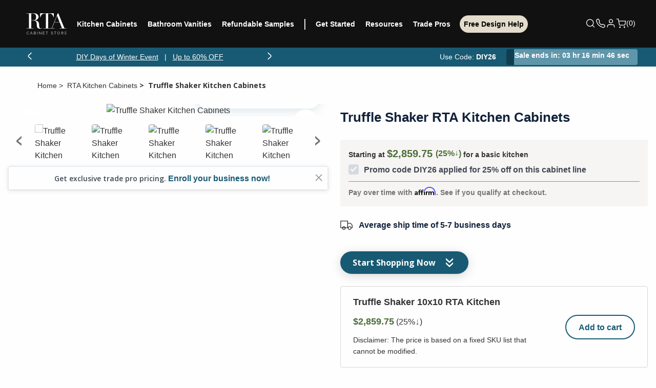

--- FILE ---
content_type: text/html; charset=utf-8
request_url: https://www.rtacabinetstore.com/RTA-Kitchen-Cabinets/truffle-shaker-kitchen-cabinets
body_size: 63933
content:
<!DOCTYPE html><html lang=en dir=ltr><head><link rel=preconnect href=https://dev.visualwebsiteoptimizer.com><script id=vwoCode>window._vwo_code||function(){var u=945778,s=2.1,c=2e3,l="body",a="opacity:0 !important;filter:alpha(opacity=0) !important;background:none !important;transition:none !important;",o=!1,t=window,n=document,h=n.querySelector("#vwoCode"),f="vwo"+u+"_settings",i={},e,r;try{e=JSON.parse(localStorage.getItem("vwo"+u+"_config"));i=e&&typeof e=="object"?e:{}}catch(v){}r=i.stT==="session"?t.sessionStorage:t.localStorage;code={use_existing_jquery:function(){return typeof use_existing_jquery!="undefined"?use_existing_jquery:undefined},library_tolerance:function(){return typeof library_tolerance!="undefined"?library_tolerance:undefined},settings_tolerance:function(){return i.sT||c},hide_element_style:function(){return"{"+(i.hES||a)+"}"},hide_element:function(){return performance.getEntriesByName("first-contentful-paint")[0]?"":typeof i.hE=="string"?i.hE:l},getVersion:function(){return s},finish:function(t){if(!o){o=!0;var i=n.getElementById("_vis_opt_path_hides");i&&i.parentNode.removeChild(i);t&&((new Image).src="https://dev.visualwebsiteoptimizer.com/ee.gif?a="+u+t)}},finished:function(){return o},addScript:function(t){var i=n.createElement("script");i.type="text/javascript";t.src?i.src=t.src:i.text=t.text;n.getElementsByTagName("head")[0].appendChild(i)},load:function(i,u){var o=this.getSettings(),s=n.createElement("script"),h=this,e;u=u||{};o?(s.textContent=o,n.getElementsByTagName("head")[0].appendChild(s),(!t.VWO||VWO.caE)&&(r.removeItem(f),h.load(i))):(e=new XMLHttpRequest,e.open("GET",i,!0),e.withCredentials=!u.dSC,e.responseType=u.responseType||"text",e.onload=function(){if(u.onloadCb)return u.onloadCb(e,i);e.status===200||e.status===304?_vwo_code.addScript({text:e.responseText}):_vwo_code.finish("&e=loading_failure:"+i)},e.onerror=function(){if(u.onerrorCb)return u.onerrorCb(i);_vwo_code.finish("&e=loading_failure:"+i)},e.send())},getSettings:function(){try{var n=r.getItem(f);if(!n)return;if(n=JSON.parse(n),Date.now()>n.e){r.removeItem(f);return}return n.s}catch(n){return}},init:function(){var c,i,e,a,o;if(!(n.URL.indexOf("vwo_disable")>-1)){if(c=this.settings_tolerance(),t._vwo_settings_timer=setTimeout(function(){_vwo_code.finish();r.removeItem(f)},c),this.hide_element()!=="body"){i=n.createElement("style");var l=this.hide_element(),e=l?l+this.hide_element_style():"",v=n.getElementsByTagName("head")[0];i.setAttribute("id","_vis_opt_path_hides");h&&i.setAttribute("nonce",h.nonce);i.setAttribute("type","text/css");i.styleSheet?i.styleSheet.cssText=e:i.appendChild(n.createTextNode(e));v.appendChild(i)}else i=n.getElementsByTagName("head")[0],e=n.createElement("div"),e.style.cssText="z-index: 2147483647 !important;position: fixed !important;left: 0 !important;top: 0 !important;width: 100% !important;height: 100% !important;background: white !important;",e.setAttribute("id","_vis_opt_path_hides"),e.classList.add("_vis_hide_layer"),i.parentNode.insertBefore(e,i.nextSibling);a=window._vis_opt_url||n.URL;o="https://dev.visualwebsiteoptimizer.com/j.php?a="+u+"&u="+encodeURIComponent(a)+"&vn="+s;t.location.search.indexOf("_vwo_xhr")!==-1?this.addScript({src:o}):this.load(o+"&x=true")}}};t._vwo_code=code;code.init()}()</script><script>window.dataLayer=window.dataLayer||[];dataLayer.push({authEmail:"",customerID:"15270736",customerSessId:"97c87d98-d15b-4252-b09e-ad2d3604e8a8",hashEm:"",hashEmSha256:"",hashPhSha256:"",hashIdSha256:"3EF0BC76E7425DA14052ACA1DB861A9588CC2E00FB65B3ABDD434FC95297E706"})</script><script>(function(n,t,i,r,u,f,e){u.ire_o=i;u[i]=u[i]||function(){(u[i].a=u[i].a||[]).push(arguments)};f=r.createElement(t);e=r.getElementsByTagName(t)[0];f.async=1;f.src=n;e.parentNode.insertBefore(f,e)})("https://utt.impactcdn.com/A5635829-91fb-4f2f-b7ec-22cba84eb8c81.js","script","ire",document,window)</script><script>window.recaptchaSiteKey="6LefrEMpAAAAAAAPfHq5EFD2aghvjMJUb3jEvgSe=="</script><style>a[href*="Visualizer"]{display:none !important}</style><meta property=og:type content=product><meta property=og:title content="Truffle Shaker Kitchen Cabinets"><meta property=og:description content=""><meta property=og:image content=https://rtacabinetstore.blob.core.windows.net/store/0052235_truffle-shaker-kitchen-cabinets.jpeg><meta property=og:image:url content=https://rtacabinetstore.blob.core.windows.net/store/0052235_truffle-shaker-kitchen-cabinets.jpeg><meta property=og:url content=https://www.rtacabinetstore.com/RTA-Kitchen-Cabinets/truffle-shaker-kitchen-cabinets><meta property=og:site_name content=""><meta property=twitter:card content=summary><meta property=twitter:site content=""><meta property=twitter:title content="Truffle Shaker Kitchen Cabinets"><meta property=twitter:description content=""><meta property=twitter:image content=https://rtacabinetstore.blob.core.windows.net/store/0052235_truffle-shaker-kitchen-cabinets.jpeg><meta property=twitter:url content=https://www.rtacabinetstore.com/RTA-Kitchen-Cabinets/truffle-shaker-kitchen-cabinets><script asp-exclude-from-bundle=true asp-location=None>window.dataLayer=window.dataLayer||[];dataLayer.push({productModel:"JKET-10X10",productTitle:"Truffle Shaker Kitchen Cabinets",productValue:"2144.81",productCategory:"Kitchen Cabinets",productImage:"https://rtacabinetstore.blob.core.windows.net/store/0052236_truffle-shaker-kitchen-cabinets.jpeg"});dataLayer.push({ecommerce:{detail:{products:[{name:"Truffle Shaker",id:"JKET-10X10"}]}}})</script><link rel=preload as=image href="https://www.rtacabinetstore.com/cdn-cgi/image/width=480,format=webp/https://rtacabinetstore.blob.core.windows.net/store/0052236_truffle-shaker-kitchen-cabinets.jpeg?v=108" media="(max-width: 480px)"><link rel=preload as=image href="https://www.rtacabinetstore.com/cdn-cgi/image/width=704,format=webp/https://rtacabinetstore.blob.core.windows.net/store/0052236_truffle-shaker-kitchen-cabinets.jpeg?v=108" media="(min-width: 481px)"><title>Truffle Shaker Kitchen Cabinets | RTA Cabinet Store</title><meta charset=UTF-8><meta name=description content=""><meta name=keywords content=""><meta name=viewport content="width=device-width, initial-scale=1"><link rel=stylesheet href="/Themes/RTA/Content/styles/vendor.css?v=MZDrpMtOujU2frzrx1Kv5CCTcno"><link rel=stylesheet href="/Themes/RTA/Content/styles/theme.css?v=xYYtMrsYQMtWOnFNLwVj2zqpJiA"><link rel=stylesheet href="/lib_npm/magnific-popup/magnific-popup.css?v=AEckdZEPopf1qhQdr-KFqBZOOP8"><link rel=stylesheet href="/Themes/RTA/Content/custom-css/pdp-popup--custom.css?v=vd_0LFhuza-qaDhqgqC7OZ2JMz8"><link rel=stylesheet href="/lib/dropzone/dropzone.min.css?v=yzrVRQJ8Nlbrl1uowwE8hHNmY6w"><link rel=stylesheet href="/Themes/RTA/Content/custom-css/HardwareForm.css?v=5TRH46glGhcg2pKx2gXfBZw9Peo"><link rel=stylesheet href="/Themes/RTA/Content/styles/new-theme.css?v=I9Vso80io4HUdVnXRy8Eie2leog"><link rel=stylesheet href="/Themes/RTA/Content/custom-css/FlyoutHardwareForm.css?v=EArMuEkSPsgLtmXg1qSFtLjTkrA"><link rel=stylesheet href=https://cdnjs.cloudflare.com/ajax/libs/jquery-modal/0.9.1/jquery.modal.min.css><link rel=canonical href="https://www.rtacabinetstore.com/RTA-Kitchen-Cabinets/truffle-shaker-kitchen-cabinets/"><link rel="shortcut icon" href=/favicon.ico><script>(function(n,t,i,r,u){n[r]=n[r]||[];n[r].push({"gtm.start":(new Date).getTime(),event:"gtm.js"});var e=t.getElementsByTagName(i)[0],f=t.createElement(i),o=r!="dataLayer"?"&l="+r:"";f.async=!0;f.src="https://www.googletagmanager.com/gtm.js?id="+u+o;e.parentNode.insertBefore(f,e)})(window,document,"script","dataLayer","GTM-N8LZW44N")</script><script>(function(n,t,i,r,u,f,e,o){var s={ak:"973985644",cl:"1DMACKKy4n8Q7K630AM"};n[i]=n[i]||function(){(n[i].q=n[i].q||[]).push(arguments)};n[u]||(n[u]=s.ak);e=t.createElement(f);e.async=1;e.src="//www.gstatic.com/wcm/loader.js";o=t.getElementsByTagName(f)[0];o.parentNode.insertBefore(e,o);n[r]=function(t,r,u){n[i](2,t,s,r,null,new Date,u)};n[r]()})(window,document,"_googWcmImpl","_googWcmGet","_googWcmAk","script")</script><body data-anon=1><noscript><iframe src="https://www.googletagmanager.com/ns.html?id=GTM-N8LZW44N" height=0 width=0 style=display:none;visibility:hidden></iframe></noscript><script>ire("identify",{customerId:"15270736",customerEmail:"",customProfileId:"97c87d98-d15b-4252-b09e-ad2d3604e8a8"})</script><input name=__RequestVerificationToken type=hidden value=CfDJ8OntKaLgbk5OrXo7r3MPYQVyaV-RM6_Y3uvCCUYetb6AadcQpG388M_xqtCqtq02Ae7zfZi0t3sSyE9W5rfEA3fahXxCCPEHImwzxc5AfnJRBxmF98RwNxJB-iqNm1OW-DwThGSX8ZQ_up5xvCVMVvE><div class=ajax-loading-block-window style=display:none></div><div id=dialog-notifications-success title=Notification style=display:none></div><div id=dialog-notifications-error title=Error style=display:none></div><div id=dialog-notifications-warning title=Warning style=display:none></div><div id=bar-notification class=bar-notification-container data-close=Close style=display:none></div><div class=body-space></div><style>@media screen and (max-width:76.5em){.header .mobile-nav-popout .primary-nav .rta-icon-nav-hardware{content:url(/Themes/RTA/Content/images/hardwareimage.png)}.header .bottombar .logo svg{margin:0}.header .bottombar{display:flex;align-items:center;justify-content:center;gap:75px;margin:0 !important;padding-right:.625rem !important;padding-left:.625rem !important}.quote-info p,.quote-purchase-info p{font-size:14px !important}.cart-main-title{margin-bottom:10px}.cart-item-assemled-detail{display:block !important}.leave-quote-button{display:block !important}.leave-quote-button button{width:100% !important;margin-bottom:20px !important}}.search-menu-mobile{display:block !important}.kitchen-visualizer{background:transparent}</style><style>.bottombar.variation{display:none}</style><header><div id=header-flyout-cart><style>.flyoutcollapsible .flyoutcollapsible-toggle{display:none}.flyoutcollapsible .child-wrapper{display:none;transition:all .3s ease}.flyoutcollapsible .flyoutcollapsible-toggle:checked+label+.child-wrapper{display:block}.flyoutcollapsible label{display:block}.global-cart .global-cart-item .item-included.flyoutcollapsible h2:after{content:"V";position:relative;right:0;top:2px;transform:scale(1.5,1) !important;transition:transform .3s ease;float:right;font-weight:700;font-size:12px}.global-cart .global-cart-item .item-included.flyoutcollapsible:not(.flyoutcollapsed) h2:after{transform:scale(1.5,-1) !important}.global-cart .global-cart-item .item-included.flyoutcollapsible.flyoutcollapsed h2:after{transform:scale(1.5,1) !important}.groupproduct-cart-quantity{pointer-events:none;background-color:#f6f5f3}.groupproduct-cart-quantity .global-cart-quantity{background-color:#f6f5f3}.item-stock{font-size:clamp(11px,1.2vw,14px);font-weight:700;color:#704434;margin:10px 0 0 0}</style><aside id=flyout-cart class="flyout-cart global-cart"><button class=global-cart-close id=sidecartclose title="Close Shopping Cart"> <img loading=lazy src=/Themes/RTA/Content/images/close-new.png width=20 height=20 alt=close> </button><h2>Shopping Cart</h2><div class="global-cart-items empty"><div class=global-cart-empty><img loading=lazy src=/Themes/RTA/Content/images/empty-cabinet.svg width=100 height=88 alt=""><h2>Nothing is in your cart …</h2><a href="/RTA-Kitchen-Cabinets/">Shop RTA Cabinets</a></div></div></aside><div class=global-cart-overlay></div><aside class="assembled-info-cart popup-new"><div class=inner><p>We will assemble your cabinets for $99 per cabinet. Assembled cabinets will ship out within 4-10 business days. Orders on assembled cabinets are final. <br><br> Select “Assemble My Cabinets” in cart.</div></aside></div><div id=header-hardwareflyout-cart style=display:none><div class=global-cart-overlay></div><aside id=flyout-cart class="flyout-cart global-cart"><div style=display:flex;background:#fff;justify-content:space-between><h3 class="hardwarelabel hardwarelabelmobile">Add Cabinet Hardware</h3><h5><a id=backtocart onclick="return flyoutCartHardwareProducts.hardwaretoflyout()" class="event-track flyoutback-button">Back to Cart</a></h5><button class="global-cart-close closehardwarecart" onclick="return flyoutCartHardwareProducts.hardwaretoflyout()" id=sidecartclose title="Close Shopping Cart"> <img loading=lazy src=/Themes/RTA/Content/images/close-new.png width=20 height=20 alt=close> </button></div><form id=hardware_selection><div class="hardware flyouthardware--mini" id=hardwareMiniform><input id=flyoutselectedcolorname hidden> <input id=flyoutselectedtype hidden><h3 class=hardwarelabeldesktop>Add Cabinet Hardware</h3><p class=flyouthardware__progress><b class=flyouthardware__bar style=width:0%></b> <span class=flyouthardware__middle></span><div id=hardware_step1 class="hardware__step hardware__step--1"><p class=question><span>Do you prefer knobs or pulls?</span><div class=flyoutselection-options><div class="option knobs flyouthardware_knobs"><span class=knob></span> <span>Knobs</span></div><div class="option pulls flyouthardware_pulls"><span class=pull></span> <span>Pulls</span></div></div><div class=nav-buttons><p class=flyoutback-button id=firstflyoutbackstep><span>Back</span></div><div class=hardwareexplore><p>Do you want both knobs and pulls?<p class=hardwareexplorecabinet><a href="/cabinet-hardware/" class=hardwareexplore-link>Explore All Cabinet Hardware</a></div></div><div id=hardware_step2 class="hardware__step hardware__step--2" hidden><p class=question><span>Which finish do you like the most?</span><div class=flyoutcolor-options-wrapper><div class=flyoutcolor-options><div class=flyoutcoloroption><span data-option-name="" class=flyoutselectedcolor></span> <span class=flyoutcolor-option-text></span></div></div><div class=nav-buttons><p class=flyoutback-button><span>Back</span></div></div></div><div id=hardware_step3 class="hardware__step hardware__step--3" hidden><p class=question><span>Which style catches your eye?</span><div class=flyoutstyle-options><div class=flyoutstyleoption data-productid=""><a class="img-wrapper lazyloaded"> <span> <img id=productImage_54183 alt="Bar Pull" src="" width=256 height=430> </span> </a></div></div><div class=nav-buttons><p class=flyoutback-button><span>Back</span></div></div><div id=hardware_step4 class="hardware__step hardware__step--4" hidden><p class="step-header recommendation-header"><span>Here is our recommendation</span><p class=recommendation-header-question><span> We’ve calculated the number of hardware pieces you need based on the cabinet doors and drawers in your cart. </span><div class="product-detail-page flyoutproduct-detail-page"><section class=products-pdp><div class=container><div class="category test product-options flyoutproduct-options"></div></div></section></div><span class="explorenote hide"><strong>Important:</strong> Please double check our suggested quantity to ensure accuracy.<br></span><div class=hardwareexplore-buttons><button id=gotocart onclick="return flyoutCartHardwareProducts.hardwaretoflyout()" class="button quick-cart-view quick-cart-view-mobile global-cart-activate event-track hide" style=width:100%;border-radius:27px> Go To Cart <span class="fa fa-shopping-cart global-cart-activate noredir"></span> <span class=cart-qty-count-wrap>(<span class=cart-qty-count></span>)</span> </button> <a class=hardwareexplore-button href="/Cabinet-Hardware/"><span>Explore Other Options</span></a></div></div></div></form></aside></div><div class=header><div class="grid-container full header-container"><div class="grid-x grid-padding-x"><div class=cell><div class=nav-new><div class=bottombar><a class="fa fa-bars mobile-menu-toggle" title="Show Menu" aria-label="Show Menu"></a><ul class=mobile-quick-actions><li><a href=tel:1-800-580-5535 class="text-decoration-none ml3" title="Phone Number 800.580.5535"> <svg width=22 height=23 viewBox="0 0 24 25" fill=none xmlns=http://www.w3.org/2000/svg><path d="M2.38927 4.70424C2.23308 4.83701 2.11707 5.00938 2.05392 5.20249C1.99078 5.39561 1.98293 5.60204 2.03123 5.79924C2.48752 7.64282 3.46268 13.245 7.71554 17.0464C12.202 21.0579 16.4127 21.9565 17.8936 22.4343C18.0916 22.4984 18.3021 22.5159 18.5083 22.4855C18.7144 22.4551 18.9105 22.3776 19.0805 22.2593C19.6989 21.8336 20.2499 21.3207 20.7157 20.7372C21.0578 20.2986 21.589 19.3536 21.8161 18.9457C22.0006 18.6162 22.0485 18.2295 21.9497 17.8662C21.8508 17.5029 21.6129 17.1911 21.2856 16.9957L18.01 15.0321C17.7631 14.8843 17.4835 14.797 17.1949 14.7778C16.9064 14.7585 16.6173 14.8078 16.3523 14.9214L14.629 16.0436C14.4793 16.1081 14.3149 16.1324 14.1525 16.1141C13.9901 16.0958 13.8356 16.0355 13.7048 15.9393C12.9494 15.3836 11.6817 14.5514 10.7895 13.5686C9.95259 12.6507 8.84062 11.1428 8.40398 10.5171C8.3094 10.3802 8.25479 10.2205 8.24606 10.0553C8.23734 9.89013 8.27484 9.72574 8.35449 9.57997L9.27216 8.16496C9.38549 7.9288 9.43812 7.66897 9.42543 7.40821C9.41274 7.14746 9.33513 6.89373 9.19939 6.66924L7.16683 3.29852C7.04312 3.0933 6.87496 2.91729 6.67427 2.78292C6.47357 2.64856 6.24524 2.55913 6.00544 2.52097C5.76564 2.48281 5.52022 2.49685 5.28655 2.56209C5.05289 2.62733 4.83669 2.74218 4.65325 2.89851L2.38927 4.70424Z" stroke=white stroke-width=1.6 stroke-miterlimit=10 /></svg> </a><li id=topcartlink2><a href=/cart id=cartlink class="nav-cart global-cart-activate noredir"> <svg width=22 height=23 viewBox="0 0 24 25" fill=none xmlns=http://www.w3.org/2000/svg><path d="M9.14281 22.5C9.6688 22.5 10.0952 22.0736 10.0952 21.5476C10.0952 21.0216 9.6688 20.5952 9.14281 20.5952C8.61683 20.5952 8.19043 21.0216 8.19043 21.5476C8.19043 22.0736 8.61683 22.5 9.14281 22.5Z" fill=white stroke=white stroke-width=1.6 stroke-linecap=round stroke-linejoin=round /><path d="M19.6194 22.5C20.1454 22.5 20.5718 22.0736 20.5718 21.5476C20.5718 21.0216 20.1454 20.5952 19.6194 20.5952C19.0934 20.5952 18.667 21.0216 18.667 21.5476C18.667 22.0736 19.0934 22.5 19.6194 22.5Z" fill=white stroke=white stroke-width=1.6 stroke-linecap=round stroke-linejoin=round /><path d="M1.52393 2.5H5.33345L7.88583 15.2524C7.97292 15.6909 8.21146 16.0847 8.55968 16.365C8.90791 16.6454 9.34364 16.7943 9.79059 16.7857H19.0477C19.4947 16.7943 19.9304 16.6454 20.2786 16.365C20.6269 16.0847 20.8654 15.6909 20.9525 15.2524L22.4763 7.2619H6.28583" stroke=white stroke-width=1.6 stroke-linecap=round stroke-linejoin=round /></svg> </a></ul><a href="/" class=logo> <svg class=main-logo width=126 height=76><title>RTA Logo</title><use xlink:href=#rta-logo></use></svg> </a><div class=mobile-nav-popout id=mnav><ul class="topbar wg750-hide"><li><a href=#closenav class=close title="Close Menu" aria-label="Close Menu"> <i class=rta-icon-nav-close></i> </a><li class=search><a href=/search class="noredir searchMediumBtnMobile"><i class=rta-icon-nav-search></i>Search</a></ul><form method=GET class="searchMediumFormMobile search-mobile hide-for-large" action=/search><div class=search-back><i class=rta-icon-nav-search-back></i></div><input name=q type=search placeholder="" aria-label="Search Website"><ul class=autocomplete-datalist><li><a href="/RTA-Kitchen-Cabinets/?specs=7779">White RTA Cabinets</a><li><a href="/RTA-Kitchen-Cabinets/?specs=7780">Grey RTA Cabinets</a><li><a href="/offers/contractor/">Trade Pro Discounts</a><li><a href="/RTA-Kitchen-Cabinets/midnight-blue/"> Midnight Blue Shaker </a><li><a href="/sample-doors/">Cabinet Door Samples</a></ul></form><div class=primary-nav><ul class=nav-links><li class=has-dropdown><a href="/RTA-Kitchen-Cabinets/" class=mob-nav-kitchen>Kitchen Cabinets</a><div class="dropdown-menu mobile-dropdown-menu"><div class=dropdown-content><div class=mobile-back-button style=display:none><span class=back-arrow></span>Back to Main Menu</div><div class=dropdown-section><h5>Products</h5><div class=nav-child-menu><a href="/RTA-Kitchen-Cabinets/">RTA Kitchen Cabinets</a> <a href="/RTA-Kitchen-Cabinets/assembled/">Assembled Kitchen Cabinets</a> <a href="/RTA-Kitchen-Cabinets/quick-ship/">Quick Ship Kitchen Cabinets</a> <a href="/Cabinet-Hardware/">Cabinet Hardware</a> <a href=/range-hoods-and-vents>Hoods</a></div></div><div class=dropdown-section><h5>Services</h5><div class=nav-child-menu><a href="/assets/html/free-kitchen-design/">Free Design Help</a> <a href=/assets/html/kitchen-measurement-help>Kitchen Measurement Help</a> <a href=/assets/html/plan/intro>Kitchen Design Tool</a> <a href=/kitchen-visualizer class=kitchen-visualizer>Kitchen Visualizer</a> <a href="/resources/interactive-assembly/">BILT® Assembly Instructions</a></div></div><div class="dropdown-section nav-child-menu"><a href="/sample-doors/"> <img loading=lazy width=160 height=120 src=/Themes/RTA/Content/images/header-sample-door.png alt="Sample Door"> Refundable Samples &rarr; </a></div></div></div><li class=has-dropdown><a href="/RTA-Bathroom-Vanities/" class=mob-nav-bathroom>Bathroom Vanities</a><div class="dropdown-menu mobile-dropdown-menu"><div class=dropdown-content><div class=mobile-back-button style=display:none><span class=back-arrow></span>Back to Main Menu</div><div class=dropdown-section><h5>Products</h5><div class=nav-child-menu><a href="/RTA-Bathroom-Vanities/">Bathroom Vanities & Cabinets</a> <a href="/RTA-Bathroom-Vanities/base-cabinet-sets/">Vanity Base Cabinet Sets</a> <a href="/Cabinet-Hardware/">Cabinet Hardware</a></div></div><div class=dropdown-section><h5>Services</h5><div class=nav-child-menu><a href="/assets/html/free-bathroom-design/">Free Bathroom Design Help</a> <a href="/resources/interactive-assembly/">BILT® Assembly Instructions</a></div></div><div class="dropdown-section nav-child-menu"><a href="/sample-doors/"> <img loading=lazy width=160 height=120 src=/Themes/RTA/Content/images/header-sample-door.png alt="Sample Door"> Refundable Samples &rarr; </a></div></div></div><li class="hide-for-small nav-samples"><a href="/sample-doors/" class=mob-nav-refundable-samples>Refundable Samples</a><li class=has-dropdown><a class=mob-nav-cabinet-started>Get Started</a><div class="dropdown-menu mobile-dropdown-menu"><div class=dropdown-content><div class=mobile-back-button style=display:none><span class=back-arrow></span>Back to Main Menu</div><div class=dropdown-section><div class=nav-child-menu><a href="/assets/html/free-kitchen-design/">Free Design Help</a> <a href=/assets/html/kitchen-measurement-help>Kitchen Measurement Help</a> <a href=/assets/html/plan/intro>Kitchen Design Tool</a> <a href=/kitchen-visualizer class=kitchen-visualizer>Kitchen Visualizer</a> <a href="/resources/interactive-assembly/">BILT® Assembly Instructions</a></div></div><div class="dropdown-section nav-child-menu"><a href="/sample-doors/"> <img loading=lazy width=160 height=120 src=/Themes/RTA/Content/images/header-sample-door.png alt="Sample Door"> Refundable Samples &rarr; </a></div></div></div><li class=single-has-dropdown><a href="/assets/html/free-kitchen-design/" class="mob-nav-cabinet-FreeDesign hide-for-large">Free Design Help</a><li class="nav-rcs hide-for-large single-has-dropdown"><a class=mob-nav-refundable-cabinet-samples href="/sample-doors/"> <span>Refundable Sample</span> <label class=badge-free-shipping>+ FREE Shipping</label> </a><li class="has-dropdown hide-for-small"><a href="/resources/" class=mob-nav-resources>Resources</a><div class="dropdown-menu mobile-dropdown-menu"><div class=dropdown-content><div class=mobile-back-button style=display:none><span class=back-arrow></span>Back to Main Menu</div><div class=dropdown-section><div class=nav-child-menu><a href="/resources/interactive-assembly/">BILT® Assembly Instructions</a> <a href="/resources/assembly/">General Assembly Videos</a> <a href=/resources/#faqs>FAQs</a> <a href="/blog/">Blogs</a> <a href=/assets/html/plan/intro>Kitchen Design Tool</a> <a href=/kitchen-visualizer class=kitchen-visualizer>Kitchen Visualizer</a> <a href="/why-rta-cabinet-store/">Why RTA Cabinet Store</a> <a href="/assets/html/financing/">Financing</a> <a href="/lowest-price-guarantee/">Pricing</a></div></div><div class="dropdown-section nav-child-menu"><a href="/sample-doors/"> <img loading=lazy width=160 height=120 src=/Themes/RTA/Content/images/header-sample-door.png alt="Sample Door"> Refundable Samples &rarr; </a></div></div></div><li class=single-has-dropdown><a href="/offers/contractor/" class=mob-nav-tradePro>Trade Pros</a><li class=nav-fdh><a href="/assets/html/free-kitchen-design/" class=main-nav-free-design>Free Design Help</a><li class="has-dropdown hide-for-large"><a href="/resources/" class=mob-nav-resources>Resources</a><div class="dropdown-menu mobile-dropdown-menu"><div class=dropdown-content><div class=mobile-back-button style=display:none><span class=back-arrow></span>Back to Main Menu</div><div class=dropdown-section><div class=nav-child-menu><a href="/resources/interactive-assembly/">BILT® Assembly Instructions</a> <a href="/resources/assembly/">General Assembly Videos</a> <a href=/resources/#faqs>FAQs</a> <a href="/blog/">Blogs</a> <a href=/assets/html/plan/intro>Kitchen Design Tool</a> <a href=/kitchen-visualizer class=kitchen-visualizer>Kitchen Visualizer</a> <a href="/why-rta-cabinet-store/">Why RTA Cabinet Store</a> <a href="/assets/html/financing/">Financing</a> <a href="/lowest-price-guarantee/">Pricing</a></div></div><div class="dropdown-section nav-child-menu"><a href="/sample-doors/"> <img loading=lazy width=160 height=120 src=/Themes/RTA/Content/images/header-sample-door.png alt="Sample Door"> Refundable Samples &rarr; </a></div></div></div></ul><ul class="hide-for-large mob-bottom-nav"><li class=mob-Account><a href=/customer/info><div class=mob-Account-link-wrapper><div class=custom-sv><svg width=22 height=23 viewBox="0 0 24 25" fill=none xmlns=http://www.w3.org/2000/svg><path class=svg-path d="M20 21.5V19.5C20 18.4391 19.5786 17.4217 18.8284 16.6716C18.0783 15.9214 17.0609 15.5 16 15.5H8C6.93913 15.5 5.92172 15.9214 5.17157 16.6716C4.42143 17.4217 4 18.4391 4 19.5V21.5" stroke=white stroke-width=1.6 stroke-linecap=round stroke-linejoin=round /><path class=svg-path d="M12 11.5C14.2091 11.5 16 9.70914 16 7.5C16 5.29086 14.2091 3.5 12 3.5C9.79086 3.5 8 5.29086 8 7.5C8 9.70914 9.79086 11.5 12 11.5Z" stroke=white stroke-width=1.6 stroke-linecap=round stroke-linejoin=round /></svg></div><span class=custom-text>Account</span></div></a></ul></div></div><ul class="mini-header_toolbox mob-bottom-nav"><li class="search wg750-show show-for-large searchMedium"><a href="javascript:void 0" class="noredir searchMediumBtn productSearchButton"> <svg width=22 height=23 viewBox="0 0 24 25" fill=none xmlns=http://www.w3.org/2000/svg><path d="M11 19.5C15.4183 19.5 19 15.9183 19 11.5C19 7.08172 15.4183 3.5 11 3.5C6.58172 3.5 3 7.08172 3 11.5C3 15.9183 6.58172 19.5 11 19.5Z" stroke=white stroke-width=1.6 stroke-linecap=round stroke-linejoin=round /><path d="M21.0002 21.5002L16.7002 17.2002" stroke=white stroke-width=1.6 stroke-linecap=round stroke-linejoin=round /></svg> </a><form action=/search class="searchMediumForm productSearchForm" method=GET><input name=q type=search aria-label="Search Website"> <button type=submit title=Submit> <svg width=22 height=22 viewBox="0 0 24 24" fill=none xmlns=http://www.w3.org/2000/svg><path d="M11 19C15.4183 19 19 15.4183 19 11C19 6.58172 15.4183 3 11 3C6.58172 3 3 6.58172 3 11C3 15.4183 6.58172 19 11 19Z" stroke=#85929C stroke-width=1.6 stroke-linecap=round stroke-linejoin=round /><path d="M21.0002 21.0002L16.7002 16.7002" stroke=#85929C stroke-width=1.6 stroke-linecap=round stroke-linejoin=round /></svg> </button></form><li class="hide-for-small has-dropdown"><a class=phone-number-popup> <svg width=22 height=23 viewBox="0 0 24 25" fill=none xmlns=http://www.w3.org/2000/svg><path d="M2.38927 4.70424C2.23308 4.83701 2.11707 5.00938 2.05392 5.20249C1.99078 5.39561 1.98293 5.60204 2.03123 5.79924C2.48752 7.64282 3.46268 13.245 7.71554 17.0464C12.202 21.0579 16.4127 21.9565 17.8936 22.4343C18.0916 22.4984 18.3021 22.5159 18.5083 22.4855C18.7144 22.4551 18.9105 22.3776 19.0805 22.2593C19.6989 21.8336 20.2499 21.3207 20.7157 20.7372C21.0578 20.2986 21.589 19.3536 21.8161 18.9457C22.0006 18.6162 22.0485 18.2295 21.9497 17.8662C21.8508 17.5029 21.6129 17.1911 21.2856 16.9957L18.01 15.0321C17.7631 14.8843 17.4835 14.797 17.1949 14.7778C16.9064 14.7585 16.6173 14.8078 16.3523 14.9214L14.629 16.0436C14.4793 16.1081 14.3149 16.1324 14.1525 16.1141C13.9901 16.0958 13.8356 16.0355 13.7048 15.9393C12.9494 15.3836 11.6817 14.5514 10.7895 13.5686C9.95259 12.6507 8.84062 11.1428 8.40398 10.5171C8.3094 10.3802 8.25479 10.2205 8.24606 10.0553C8.23734 9.89013 8.27484 9.72574 8.35449 9.57997L9.27216 8.16496C9.38549 7.9288 9.43812 7.66897 9.42543 7.40821C9.41274 7.14746 9.33513 6.89373 9.19939 6.66924L7.16683 3.29852C7.04312 3.0933 6.87496 2.91729 6.67427 2.78292C6.47357 2.64856 6.24524 2.55913 6.00544 2.52097C5.76564 2.48281 5.52022 2.49685 5.28655 2.56209C5.05289 2.62733 4.83669 2.74218 4.65325 2.89851L2.38927 4.70424Z" stroke=white stroke-width=1.6 stroke-miterlimit=10 /></svg> </a><div class="phone-number-info popup dropdown-menu mobile-dropdown-menu"><div class=inner><p class=info-number>800-580-5535<p class=info-sub-text>Mon - Sat: 8 am - 8 pm ET<p class=info-sub-text>Sun: 10 am - 6 pm ET</div></div><li><a href=/customer/info> <svg width=22 height=23 viewBox="0 0 24 25" fill=none xmlns=http://www.w3.org/2000/svg><path d="M20 21.5V19.5C20 18.4391 19.5786 17.4217 18.8284 16.6716C18.0783 15.9214 17.0609 15.5 16 15.5H8C6.93913 15.5 5.92172 15.9214 5.17157 16.6716C4.42143 17.4217 4 18.4391 4 19.5V21.5" stroke=white stroke-width=1.6 stroke-linecap=round stroke-linejoin=round /><path d="M12 11.5C14.2091 11.5 16 9.70914 16 7.5C16 5.29086 14.2091 3.5 12 3.5C9.79086 3.5 8 5.29086 8 7.5C8 9.70914 9.79086 11.5 12 11.5Z" stroke=white stroke-width=1.6 stroke-linecap=round stroke-linejoin=round /></svg> </a><li id=topcartlink2><a href=/cart id=cartlink class="nav-cart global-cart-activate noredir"> <svg width=22 height=23 viewBox="0 0 24 25" fill=none xmlns=http://www.w3.org/2000/svg><path d="M9.14281 22.5C9.6688 22.5 10.0952 22.0736 10.0952 21.5476C10.0952 21.0216 9.6688 20.5952 9.14281 20.5952C8.61683 20.5952 8.19043 21.0216 8.19043 21.5476C8.19043 22.0736 8.61683 22.5 9.14281 22.5Z" fill=white stroke=white stroke-width=1.6 stroke-linecap=round stroke-linejoin=round /><path d="M19.6194 22.5C20.1454 22.5 20.5718 22.0736 20.5718 21.5476C20.5718 21.0216 20.1454 20.5952 19.6194 20.5952C19.0934 20.5952 18.667 21.0216 18.667 21.5476C18.667 22.0736 19.0934 22.5 19.6194 22.5Z" fill=white stroke=white stroke-width=1.6 stroke-linecap=round stroke-linejoin=round /><path d="M1.52393 2.5H5.33345L7.88583 15.2524C7.97292 15.6909 8.21146 16.0847 8.55968 16.365C8.90791 16.6454 9.34364 16.7943 9.79059 16.7857H19.0477C19.4947 16.7943 19.9304 16.6454 20.2786 16.365C20.6269 16.0847 20.8654 15.6909 20.9525 15.2524L22.4763 7.2619H6.28583" stroke=white stroke-width=1.6 stroke-linecap=round stroke-linejoin=round /></svg> <span class=cart-qty>(0)</span> </a></ul></div><div class="primary-mobile-nav large-for-medium original"><ul><li><a href="/assets/html/free-kitchen-design/">Free Kitchen Design</a><li><a href="/sample-doors/">Refundable Samples</a></ul></div></div><script>document.querySelector(".mobile-menu-toggle")?.addEventListener("click",()=>{document.querySelector(".mobile-nav-popout")?.classList.add("open")});document.querySelector(".topbar .close")?.addEventListener("click",()=>{document.querySelector(".mobile-nav-popout")?.classList.remove("open")});window.matchMedia("(max-width: 76.5em)").matches&&(document.querySelectorAll(".dropdown-menu").forEach(n=>n.style.display="none"),document.querySelectorAll(".search-mobile").forEach(n=>n.style.display="none"),document.querySelectorAll(".mobile-back-button").forEach(n=>n.style.display="none"),document.querySelectorAll("li.has-dropdown").forEach(n=>{n.style.display="block",n.style.position=""}),document.querySelectorAll("li.single-has-dropdown").forEach(n=>n.style.display="block"))</script></div></div></div></div></header><div class=product-details-page><div id=nav-timer class="nav-timer has-timer nav-timer-new"><div><div><div class=announcements><span class=announcement><a href="/sale/">DIY Days of Winter Event</a><span class=divide>|</span><a href="/sale/">Up to 60% OFF</a></span><span class=announcement><strong>0% APR Financing</strong> | <a href="/assets/html/financing/">Learn More</a></span><span class=announcement><a href=/RTA-Kitchen-Cabinets/steel-green-shaker><strong>Introducing:</strong> <span>Steel Green Shaker!</span></a></span></div><div class=navsalecode><span class=nav-sale-code-left><span class=nom>Use </span>Code: <strong>DIY26</strong></span><a href="/sale/"> <span class=countdown-wrapper><span id=nav-salebanner class=countdown data-ends="2026-01-24 02:59:00"></span></span> <input id=salesheaderdiscountenddate type=hidden value="2026-01-24 02:59:00"> <input id=salesheaderdiscountstartdate type=hidden value="2026-01-17 03:00:00"> </a></div></div></div></div><div class=content><div id=loader style=position:fixed;text-align:center;height:100%;width:100%;top:0;right:0;left:0;z-index:9999999;background-color:#ffffff94;opacity:.8;display:none><img loading=lazy src=/Themes/RTA/Content/images/loading-new.gif id=imgUpdateProgress alternatetext="Loading ..." tooltip="Loading ..." style=padding:10px;position:fixed;top:45%;left:47%;Width:70px;Height:70px></div><input hidden id=submittype></div><style>input::-webkit-outer-spin-button,input::-webkit-inner-spin-button{-webkit-appearance:none;margin:0}input[type=button]{-moz-appearance:textfield}.product-detail-page .products-pdp .category .item input.button[type=button]{width:54%;padding-left:0;padding-right:0;line-height:10px;-webkit-transition:all .5s;transition:all .5s;display:inline-block;height:38px;border-radius:28px;vertical-align:middle;border:0;background:#185a73;text-decoration:none;text-align:center;padding:14px 0;font-weight:bold;font-size:14px;color:#fff;margin:0}.subselected{border:2px solid #69a4de !important;background-color:#e4edf6 !important}.button.start:hover{background-color:#459bac !important}.info-col.left .fixed{position:relative !important;top:0 !important;left:0 !important;width:auto !important}.product-detail-page .products-pdp .category{display:flex;flex-wrap:wrap}.product-detail-page .products-pdp .category .sample-door.item{float:none;top:0;width:calc(50% - 28px)}.product-detail-page .products-pdp .category .assembly-card.mobile{display:none}.product-detail-page .products-pdp .category .assembly-card{padding-top:0}.product-detail-page .products-pdp .category .assembly-card .item-info{position:absolute;bottom:2px;width:100%;padding:20px 8% 0 8%;margin-left:-24px;background:#fff}.product-detail-page .products-pdp .category .assembly-card .item-info h4{margin-bottom:8px;margin-top:-3px;overflow:visible;white-space:normal}.assembly-card p{font-size:14px}.product-detail-page .products-pdp .category .assembly-card .img-wrapper{border-bottom:0}.product-detail-page .products-pdp .category .assembly-card .img-wrapper img{height:390px;max-width:unset}section.description.detail.accords.collapsible{margin-top:15px}@media(max-width:60em){.product-detail-page .products-pdp .category .sample-door.item{width:calc(66% - 28px)}.product-detail-page .products-pdp .category .assembly-card{padding-bottom:98px}}@media(max-width:1130px){.product-detail-page .products-pdp .category .assembly-card{padding-bottom:116px}}@media(max-width:46.875em){.product-detail-page .products-pdp .category .sample-door.item{width:calc(50% - 24px)}.product-detail-page .products-pdp .category form.sample-door .img-wrapper{height:auto}}@media(max-width:600px){.product-detail-page .products-pdp .category .assembly-card{padding-bottom:0;overflow-x:hidden}.product-detail-page .products-pdp .category .assembly-card.desktop{display:none}.product-detail-page .products-pdp .category .assembly-card.mobile{display:inline-block}.product-detail-page .products-pdp .category .assembly-card .img-wrapper{float:none;width:114%;border:0;margin:-8px 0 0 -20px;border-radius:6px 6px 0 0;height:160px}.product-detail-page .products-pdp .category .assembly-card.mobile .img-wrapper img{display:block;height:184px;width:100%}.product-detail-page .products-pdp .category .assembly-card .item-info{position:static;margin:0;padding:20px 1% 0 1%}.product-detail-page .products-pdp .category .assembly-card .item-info h4{font-size:16px}.assembly-card p{font-size:12px}}@media(max-width:37.5em){.product-detail-page .products-pdp .category .sample-door.item{width:100%}.product-detail-page .products-pdp .category .sample-door.item .img-wrapper{width:32%;margin:0 2% 16px 0;padding-top:0}}@media screen and (max-width:47.9988em){ul.breadcrumb{margin:6px 0}.info-col.right h1{margin:0 0 28px 0}.product-detail-page .info-col.right .pricing{margin:0 0 24px 0}.product-detail-page .info-col.right .button.start{margin:0 0 10px 0}.pdp-filters .filter{padding-top:10px}.unlock-pricing-mobile{margin:10px -16px 0 -16px;padding:2px 0}.slick-dots{margin:32px 0 0}}@media(max-width:600px){.trade-pro-original{margin:20px 0 10px 0 !important}}@media(max-width:450px){.product-detail-page .accords.detail+.detail{margin-top:21px}}@media(max-width:390px){.product-detail-page .accords.detail+.detail{margin-top:16px}}@media screen and (max-width:37.5em){.pdp-filters .filter .mobile-filter-popup h3.filter-size-title{text-align:center !important}.filter-size-selections{align-items:center;height:87px;width:100%;display:flex;position:fixed;justify-content:space-between;gap:10px;bottom:0;padding:0 15px;background:#fff}.pdp-filter-clear{width:180px;height:44px;margin-bottom:1px !important}.pdp-filter-show{width:180px;height:44px;background:#185a73 !important;color:#fff;margin-bottom:1px !important}.pdp-filters .filter .mobile-filter-popup .filter-size{height:578px}.pdp-filters .filter .mobile-filter-popup .filter-subtype label,.pdp-filters .filter .mobile-filter-popup .filter-size fieldset label{color:#12223b}.pdp-filters .filter .mobile-filter-popup .filter-subtype label.checked{border:none !important;background-color:transparent !important;border-bottom:1px solid #d5dae0 !important}.pdp-filters .filter .mobile-filter-popup .filter-subtype label input,.pdp-filters .filter .mobile-filter-popup .filter-size fieldset label input{accent-color:#185a73}.pdp-filters .filter .mobile-filter-popup .filter-subtype{margin-left:15px;right:50px !important}.pdp-filters .filter .mobile-filter-popup .filter-subtype span.count{margin-right:10px}.pdp-filters .filter .mobile-filter-popup .filter-type .count-wrapper{display:inline-flex !important;align-items:center;justify-content:center;width:35px !important;height:35px;background-color:#fff;border-radius:50%;font-weight:bold;text-align:center !important;align-content:center;float:none !important;margin-right:50px !important}.filter-count{font-weight:700;font-size:14px;color:#12223b;margin-top:10px}.pdp-filters .filter .mobile-filter-popup .filter-type button.selected{color:#185a73;border:2px solid #69a4de;background:#e4effa;box-shadow:0 0 2px rgba(0,0,0,.2),0 2px 10px rgba(0,0,0,.1)}.pdp-filters .filter .mobile-filter-popup .filter-type span span.count{margin-top:9px}.pdp-filters .filter .mobile-filter-popup{height:auto !important}.header{z-index:999 !important}.count-wrapper{display:block}}.item-pdp-associated-stock{font-size:clamp(11px,1.2vw,14px);font-weight:700;color:#704434;margin:10px 0 0 0}</style><input hidden id=orignalproduct value=52709> <input hidden id=productskudata value=JKETSAMPLE> <input hidden id=clickcount value=0> <input hidden id=subtotalcount value=0> <input hidden id=selectedsubnames> <input hidden id=CabinateAllSubNames> <input hidden id=AssociatedOrignalCount value=230> <input hidden id=AssociatedBasicCount value=0><div class=product-detail-page itemscope itemtype=http://schema.org/Product><div class=container><div class=grid-container><div class="grid-x grid-padding-x"><div class=cell><div class=breadcrumb-wrap><ul itemscope itemtype=http://schema.org/BreadcrumbList class=breadcrumb><li itemprop=itemListElement itemscope itemtype=http://schema.org/ListItem><a href="/" itemprop="item name"> <span>Home</span> </a><meta itemprop=position content=1><li itemprop=itemListElement itemscope itemtype=http://schema.org/ListItem><a href=/RTA-Kitchen-Cabinets itemprop="item name"> RTA Kitchen Cabinets </a><meta itemprop=position content=2><li class=active itemprop=itemListElement itemscope itemtype=http://schema.org/ListItem><a href=/rta-kitchen-cabinets/truffle-shaker-kitchen-cabinets itemprop="item name"> Truffle Shaker Kitchen Cabinets </a><meta itemprop=position content=3></ul></div></div></div></div><div class="info-col right"><h1>Truffle Shaker RTA Kitchen Cabinets</h1></div><style>.html-product-details-page .image-thumbs .img-wrap img{max-width:90%;left:0}.info-col.left .trade-pro{max-width:100%;margin:4px 0 0 0;padding:10px 6px;font-size:14px;font-weight:600;line-height:22px;border:1px solid #e4edf6;box-shadow:0 0 2px rgba(0,0,0,.2),0 2px 10px rgba(0,0,0,.1);border-radius:2px;text-align:center;text-indent:0;position:relative}.visualize-btn{position:absolute;right:15px;bottom:15px;display:flex;align-items:center;gap:8px;width:241px;height:44px;padding:10px 20px 10px 24px;border-radius:27px;background:rgba(255,255,255,.8);box-shadow:0 4px 20px rgba(24,90,115,.15);font-family:'Mulish',sans-serif;font-size:16px;font-weight:700;color:#185a73;border:none;cursor:pointer}.visualize-btn .icon{display:inline-block;width:24px;height:24px;color:#185a73;font-size:12px;text-align:center}@media(max-width:768px){.visualize-btn{bottom:45px}.visualize-btn-mobile{display:flex !important}}.visualize-hidden{display:none !important}</style><div class="info-col left"><div class=fixed><div class=cat-img itemscope itemprop=image itemtype=https://schema.org/ImageObject><meta itemprop=name content="Truffle Shaker Kitchen Cabinets"><img alt="Truffle Shaker Kitchen Cabinets" fetchpriority=high class="thumb-image sample" src="https://www.rtacabinetstore.com/cdn-cgi/image/width=704,format=webp/https://rtacabinetstore.blob.core.windows.net/store/0052236_truffle-shaker-kitchen-cabinets.jpeg?v=108" width=500 height=500 itemprop=contentUrl> <button class="visualize-btn visualize-btn-web" onclick=KitchenVisualizer(52935)> <span class=icon> <svg width=24 height=24 viewBox="0 0 24 24" fill=none xmlns=http://www.w3.org/2000/svg><path d="M12 3L10.088 8.813C9.99015 9.11051 9.82379 9.38088 9.60234 9.60234C9.38088 9.82379 9.11051 9.99015 8.813 10.088L3 12L8.813 13.912C9.11051 14.0099 9.38088 14.1762 9.60234 14.3977C9.82379 14.6191 9.99015 14.8895 10.088 15.187L12 21L13.912 15.187C14.0099 14.8895 14.1762 14.6191 14.3977 14.3977C14.6191 14.1762 14.8895 14.0099 15.187 13.912L21 12L15.187 10.088C14.8895 9.99015 14.6191 9.82379 14.3977 9.60234C14.1762 9.38088 14.0099 9.11051 13.912 8.813L12 3Z" stroke=#185A73 stroke-width=1.6 stroke-linecap=round stroke-linejoin=round /><path d="M5 3V7" stroke=#185A73 stroke-width=1.6 stroke-linecap=round stroke-linejoin=round /><path d="M19 17V21" stroke=#185A73 stroke-width=1.6 stroke-linecap=round stroke-linejoin=round /><path d="M3 5H7" stroke=#185A73 stroke-width=1.6 stroke-linecap=round stroke-linejoin=round /><path d="M17 19H21" stroke=#185A73 stroke-width=1.6 stroke-linecap=round stroke-linejoin=round /></svg> </span> Visualize in My Space </button><meta itemprop=description content="Truffle Shaker Kitchen Cabinets | Sku: JKET"></div><div class=image-thumbs><div class=img-wrap><picture><source srcset="https://www.rtacabinetstore.com/cdn-cgi/image/width=480,format=webp/https://rtacabinetstore.blob.core.windows.net/store/0052236_truffle-shaker-kitchen-cabinets.jpeg?v=108" media="(max-width: 480px)"><img alt="Truffle Shaker Kitchen Cabinets" fetchpriority=high class="thumb-image sample" src="https://www.rtacabinetstore.com/cdn-cgi/image/width=704,format=webp/https://rtacabinetstore.blob.core.windows.net/store/0052236_truffle-shaker-kitchen-cabinets.jpeg?v=108" width=500 height=500> </picture></div><div class=img-wrap style=display:none><img alt="Truffle Shaker Kitchen Cabinets" loading=lazy class="thumb-image sample lazyload" src="[data-uri]" data-src="https://www.rtacabinetstore.com/cdn-cgi/image/width=704,format=webp/https://rtacabinetstore.blob.core.windows.net/store/0052235_truffle-shaker-kitchen-cabinets.jpeg?v=108" width=500 height=500></div><div class=img-wrap style=display:none><img alt="Truffle Shaker Kitchen Cabinets" loading=lazy class="thumb-image sample lazyload" src="[data-uri]" data-src="https://www.rtacabinetstore.com/cdn-cgi/image/width=704,format=webp/https://rtacabinetstore.blob.core.windows.net/store/0052729_truffle-shaker-kitchen-cabinets.png?v=108" width=500 height=500></div><div class=img-wrap style=display:none><img alt="Truffle Shaker Kitchen Cabinets" loading=lazy class="thumb-image sample lazyload" src="[data-uri]" data-src="https://www.rtacabinetstore.com/cdn-cgi/image/width=704,format=webp/https://rtacabinetstore.blob.core.windows.net/store/0052727_truffle-shaker-kitchen-cabinets.png?v=108" width=500 height=500></div><div class=img-wrap style=display:none><img alt="Truffle Shaker Kitchen Cabinets" loading=lazy class="thumb-image sample lazyload" src="[data-uri]" data-src="https://www.rtacabinetstore.com/cdn-cgi/image/width=704,format=webp/https://rtacabinetstore.blob.core.windows.net/store/0052700_truffle-shaker-kitchen-cabinets.jpeg?v=108" width=500 height=500></div><div class=img-wrap style=display:none><img alt="Truffle Shaker Kitchen Cabinets" loading=lazy class="thumb-image sample lazyload" src="[data-uri]" data-src="https://www.rtacabinetstore.com/cdn-cgi/image/width=704,format=webp/https://rtacabinetstore.blob.core.windows.net/store/0052731_truffle-shaker-kitchen-cabinets.png?v=108" width=500 height=500></div><div class=img-wrap style=display:none><img alt="Truffle Shaker Kitchen Cabinets" loading=lazy class="thumb-image sample lazyload" src="[data-uri]" data-src="https://www.rtacabinetstore.com/cdn-cgi/image/width=704,format=webp/https://rtacabinetstore.blob.core.windows.net/store/0052730_truffle-shaker-kitchen-cabinets.png?v=108" width=500 height=500></div></div><button class="visualize-btn visualize-btn-mobile" onclick=KitchenVisualizer(52935) style=display:none> <span class=icon> <svg width=24 height=24 viewBox="0 0 24 24" fill=none xmlns=http://www.w3.org/2000/svg><path d="M12 3L10.088 8.813C9.99015 9.11051 9.82379 9.38088 9.60234 9.60234C9.38088 9.82379 9.11051 9.99015 8.813 10.088L3 12L8.813 13.912C9.11051 14.0099 9.38088 14.1762 9.60234 14.3977C9.82379 14.6191 9.99015 14.8895 10.088 15.187L12 21L13.912 15.187C14.0099 14.8895 14.1762 14.6191 14.3977 14.3977C14.6191 14.1762 14.8895 14.0099 15.187 13.912L21 12L15.187 10.088C14.8895 9.99015 14.6191 9.82379 14.3977 9.60234C14.1762 9.38088 14.0099 9.11051 13.912 8.813L12 3Z" stroke=#185A73 stroke-width=1.6 stroke-linecap=round stroke-linejoin=round /><path d="M5 3V7" stroke=#185A73 stroke-width=1.6 stroke-linecap=round stroke-linejoin=round /><path d="M19 17V21" stroke=#185A73 stroke-width=1.6 stroke-linecap=round stroke-linejoin=round /><path d="M3 5H7" stroke=#185A73 stroke-width=1.6 stroke-linecap=round stroke-linejoin=round /><path d="M17 19H21" stroke=#185A73 stroke-width=1.6 stroke-linecap=round stroke-linejoin=round /></svg> </span> Visualize in My Space </button><div itemscope itemprop=image itemtype=https://schema.org/ImageObject><meta content=https://rtacabinetstore.blob.core.windows.net/store/0052235_truffle-shaker-kitchen-cabinets.jpeg itemprop=contentUrl></div><div itemscope itemprop=image itemtype=https://schema.org/ImageObject><meta content=https://rtacabinetstore.blob.core.windows.net/store/0052729_truffle-shaker-kitchen-cabinets.png itemprop=contentUrl></div><div itemscope itemprop=image itemtype=https://schema.org/ImageObject><meta content=https://rtacabinetstore.blob.core.windows.net/store/0052727_truffle-shaker-kitchen-cabinets.png itemprop=contentUrl></div><div itemscope itemprop=image itemtype=https://schema.org/ImageObject><meta content=https://rtacabinetstore.blob.core.windows.net/store/0052700_truffle-shaker-kitchen-cabinets.jpeg itemprop=contentUrl></div><div itemscope itemprop=image itemtype=https://schema.org/ImageObject><meta content=https://rtacabinetstore.blob.core.windows.net/store/0052731_truffle-shaker-kitchen-cabinets.png itemprop=contentUrl></div><div itemscope itemprop=image itemtype=https://schema.org/ImageObject><meta content=https://rtacabinetstore.blob.core.windows.net/store/0052730_truffle-shaker-kitchen-cabinets.png itemprop=contentUrl></div><p class="trade-pro show-for-medium">Get exclusive trade pro pricing. <a href=/offers/contractor class=event-track target=_blank> Enroll your business now! </a> <button style=margin-right:10px> <img loading=lazy class=lazyload src="[data-uri]" data-src=/Themes/RTA/Content/images/close-new.png width=14 height=14 alt=close> </button></div></div><style>a.affirm-modal-trigger{display:none}.strike{text-decoration:line-through}.lead-time{margin-bottom:16px;line-height:1.5em}.lead-time>span{float:left;margin:4px 16px 0 0;color:#85929c;font-size:40px}.lead-time strong{display:block !important;font-weight:bold !important;color:#185a73 !important;cursor:pointer !important}.lead-time strong span{margin-right:2px !important;border-bottom:1px solid #185a73 !important}.back-to-top{display:none !important}#discount-details-popup #timer-counter{position:static}.features{margin-left:0}.product-detail-page .info-col.right .pricing .salediscountedpriceapplied{font-size:20px !important}.product-detail-page .info-col.right .lead-time-new.lead-time-pdp{display:flex !important;align-items:center !important}.product-detail-page .info-col.right .lead-time{display:flex !important;align-items:center !important}.product-detail-page .info-col.right .lead-time-new.lead-time-pdp>span{float:none !important}.product-detail-page .info-col.right .lead-time>span{float:none !important}.pricediscounts-inner-wrapper s{display:inline-block;vertical-align:top;font-weight:normal;font-size:14px}.pricediscounts-inner-wrapper s:before{content:'$'}.lead-time-pdp{padding:0 0 0 36px;background:url('https://rtacabinetstore.blob.core.windows.net/rtacabinet/page/pdp/truck.png') 0 4px no-repeat;background-size:24px auto}.assembled-ship-info{padding:0 0 0 36px;background:url('https://rtacabinetstore.blob.core.windows.net/rtacabinet/page/pdp/tool.png') 3px 4px no-repeat;background-size:20px auto}.assembled-info.popup-new{max-width:500px;font-size:13px;color:#fff}.assembled-info.popup-new h2{margin-bottom:1em;font-size:26px}.product-detail-page .info-col.right .qsg-assembled .lead-time-new.lead-time-pdp{display:block !important}.qsg-assembled{display:flex;font-size:14px}.qsg-assembled p{flex:1}.qsg-assembled p:first-child{margin-right:24px;padding-right:24px;border-right:1px solid #85929c}.qsg-assembled strong{display:block;margin-bottom:4px;font-size:16px}.sample-commingsoon{color:#704434;font-weight:bold;font-size:14px;float:right;margin-top:-70px}.ic-assembled p:first-child{margin-right:24px;padding-right:24px}.qsg-assembled strong{display:block;margin-bottom:4px;font-size:16px}.ic-assembled strong{display:block;margin-bottom:4px;font-size:16px}.sample-commingsoon{color:#704434;font-weight:bold;font-size:14px;float:right;margin-top:-70px}@media(max-width:1180px){.qsg-assembled{display:block}.qsg-assembled p:first-child{margin:0 0 24px 0;padding-right:0;border:0}}@media(max-width:1024px){.sample-header{z-index:10}}@media(max-width:600px){.trade-pro-original{margin:8px 0 32px 0}.trade-pro-original strong{display:block}.trade-pro-original a{text-decoration:underline}}.item-pdp-stock{font-size:clamp(11px,1.2vw,14px);font-weight:700;color:#704434;margin:10px 0 0 0;float:right;margin-top:-16px}@media screen and (max-width:34.375em){.item-pdp-stock{margin-top:-61px;float:left}.sample-commingsoon{margin:12px 0 0 0;padding:10px 16px 10px 0;float:none}}@media screen and (max-width:66.25em){.item-pdp-stock{float:left;margin-top:8px}}@media screen and (min-width:768px) and (max-width:820px){.sample-commingsoon{float:none;margin-top:10px}}.product-detail-page .info-col.left .gallery-sample{float:none;margin:0;position:absolute;bottom:16px;right:16px;background-color:#fff}@media screen and (max-width:34.375em){.product-detail-page .info-col.left .image-thumbs.slick-slider .slick-slide{position:relative}.product-detail-page .info-col.left .image-thumbs.slick-slider .slick-slide .add-to-cart{width:auto !important;background-color:#fff}}.product-detail-page .info-col.left .image-thumbs.slick-slider .slick-slide .add-to-cart{width:auto !important;background-color:#fff}.warehouceDetails img{height:43px;width:43px;margin-right:2%}.text-block{display:flex;flex-direction:column;line-height:1.4}span.ic{font-weight:700;font-size:16px !important;line-height:24px;display:flex;align-items:center;text-align:center;text-decoration-line:underline;color:#185a73 !important;cursor:pointer}.text-lead-quick{font-weight:600!important;font-size:16px!important;line-height:26px!important;color:#12223b!important}.popup-new.lead-time-ic-info{line-height:1.75em;font-size:13px;color:#fff;width:500px;max-width:90%}</style><div class="info-col right"><div class="pricing sale-pricing discountdetails"><div><div class=pricediscounts>Starting at <span class=pricediscounts-inner-wrapper> <strong> <span class="price_10x10 price salediscountedprice salediscountedpriceapplied show"> $2,859.75 <span class="discountpercent salediscountedprice show">(25%<span class=discountpercentarrow>↓</span>)</span> </span> <span class="val salewithoutdiscountedprice hide">3813</span> </strong> </span> for a basic kitchen</div><span class="sale-text sale-text-span checkbox-fields-custom"> <input type=checkbox class=iscouponcodeapplied id=iscouponcodeapplied disabled checked> <label for=iscouponcodeapplied> Promo code DIY26 applied for 25% off on this cabinet line </label> </span></div><input hidden id=salediscountpopup value=True><div id=discount-details-popup class="sample-order-wrapper fancybox-content" style=display:none><style>main{max-width:1032px;text-align:center;overflow:visible}main{max-width:1280px;margin:0 auto}.promo-box{padding:24px;background:#e5f2f8}.sale-detail{margin:30px auto 16px auto}.center{text-align:center}main p{line-height:1.25em}p{margin-bottom:1rem;font-size:inherit;line-height:1.6;text-rendering:optimizeLegibility}.rta-button-flat.call{color:#fff;border-bottom:2px solid #0a4b08;background-color:#1a5b08}.shop a{margin:8px 24px;width:240px;padding:12px 0;background-color:#080;border:0;font-size:1.25rem;text-align:center}.rta-button-flat{display:inline-block;padding:8px 16px;font-size:14px;font-family:inherit;font-weight:700;color:#444;border:0;border-bottom:2px solid #ccc;background:#eee;text-align:center;text-decoration:none;transition:background-color .5s;cursor:pointer;-webkit-appearance:none;border-radius:0}.accessory-savings ul{margin:0;padding:0;list-style-type:none}ol,ul{list-style:none}.accessory-savings li{display:inline-block;vertical-align:top;width:30%;margin:0 1.5%;text-align:center}small{margin:0;padding:0;border:0;font-size:100%;font:inherit;vertical-align:baseline}main strong,main b{font-weight:700}.accessory-savings li strong a{display:block}#discount-details-popup{padding:10px !important}button.mfp-close{top:0;right:0}button.mfp-close:hover{top:0 !important}.timer{height:auto;min-height:40px}.plp-counter{margin-top:0}ul.disclist{margin:0 0 20px 0}h6.saleh6{font-weight:700}h6.saleh6 a{text-decoration:underline}h6.saleh6 a:hover{text-decoration:none}.leftalign{display:inline-block;text-align:left}</style><main style=height:400px;max-height:80%><a class=show-for-sr href="/RTA-Kitchen-Cabinets/?sale=fall">select cabinet lines</a><div class=p2><div class="center sale-detail sale-detail-img"><p><img src=https://rtacabinetstore.blob.core.windows.net/store/0064969_DIYDaysofWinter_WebBanner.webp alt="Kitchen Blowout Sale Cabinet Sale" width=1000 height=350></div><div class="mt2 pt1 pb1"><p class="h4 md-h3 bold center">SALE Ends in<br><div class=timer><p><input id=salesdiscountenddate type=hidden value="1/24/2026 2:59:00 AM"> <input id=salesdiscountstartdate type=hidden value="1/17/2026 3:00:00 AM"><div id=timer-counter class="home-counter plp-counter" data-ends="1/24/2026 2:59:00 AM"></div></div><p><p class="mt2 h5 center">Enter <strong>DIY26</strong> at checkout for up to <strong>DIY Days of Winter Event OFF</strong> current prices*</div><div class="center promo-box sale-detail pt3 pl3 pr3"><p><strong>From - </strong> we're offering the following<br>discounts on all kitchen cabinet &amp; bathroom vanity lines.</p><br><p>Use coupon code <strong class=coupon-code>DIY26</strong>&nbsp;to receive:</p><br><div class=leftalign><h6 class=saleh6>Save 25% <a href="/RTA-Kitchen-Cabinets/">on these cabinet lines</a></h6><h6 class=saleh6>Save 35% <a href="/RTA-Kitchen-Cabinets/">on these cabinet lines</a></h6><h6 class=saleh6>Save 60% <a href="/RTA-Kitchen-Cabinets/">on these cabinet lines</a></h6></div></div><p class="center mt2 mb2">As low as 0% APR Financing Available. <a href="/assets/html/financing/">Pre-Qualify</a></div><p>&nbsp;<p><small> *To take advantage of these savings, simply enter the above promo code at checkout during the sale dates listed above. These coupons cannot be combined with other offers, must be used during this timeframe, and may not be applied to previously placed orders. During this promotional period, all backordered items will be shipped separately once they are back in stock. We will not be able to hold your full order until the backordered items arrive. Processing time and availability may change without notice during this sale period. </small><p>&nbsp;<p>&nbsp;<p>&nbsp;</main></div><div class=affirm-sale-block><p class=affirm-as-low-as data-affirm-type=logo data-affirm-color=black data-page-type=product data-amount=353759></div></div><p class="lead-time-new lead-time-pdp">Average ship time of 5-7 business days</p><a class="button start" href=#start>Start Shopping Now</a><style>.basic-kit-prod{display:flex;align-items:center;padding:16px 24px;font-family:Mulish,sans-serif;border:1px solid #d6d6d6;border-radius:4px;box-sizing:content-box}.basic-kit-prod fieldset{margin-right:32px}.basic-kit-prod legend{font-size:18px;font-weight:bold}.basic-kit-prod .item-price-disc-wrapper{display:inline-flex;align-items:baseline}.basic-kit-prod span:first-child{font-weight:bold;font-size:18px;color:#4b6d38}.basic-kit-prod s{margin-left:8px;font-size:16px}.product-detail-page .info-col.right .basic-kit-prod input.button{font-size:16px;color:#185a73;border:2px solid #185a73;background:none}.product-detail-page .info-col.right .basic-kit-prod input.button.added{border:1px solid #4b6d38;color:#4b6d38;background:#f5faf2;opacity:1}.basic-kit-prod p{margin:12px 0 4px 0;font-size:14px}@media(max-width:960px){.basic-kit-prod{display:block}.basic-kit-prod legend{margin-bottom:0}.product-detail-page .info-col.right .basic-kit-prod input.button{width:100%;padding:10px 24px;font-size:14px;box-sizing:border-box}.basic-kit-prod p{margin-bottom:12px}}@media(max-width:600px){.basic-kit-prod{margin-bottom:24px}.basic-kit-prod p{font-size:12px}.basic-kit-prod span:first-child{font-size:16px}.basic-kit-prod s{font-size:14px}}</style><script>document.addEventListener("DOMContentLoaded",function(){$(".basic-kit-prod input").on("click",function(){setTimeout(function(){$(".basic-kit-prod input").addClass("added").val("In Cart").prop("disabled",!0)},1e3)})})</script><form method=POST class=basic-kit-prod action=/addtoCart><meta itemprop=sku content=JKET-10X10><meta itemprop=name content="Truffle Shaker 10x10 RTA Kitchen"><meta itemprop=description content="&lt;span>Step into the realm of understated elegance with our Truffle Shaker, a delightful fusion of light brown hues reminiscent of creamy toffee. Each panel is imbued with warmth and sophistication, offering a subtle yet captivating charm to any kitchen or living space.&lt;/span>"><span itemscope itemprop=brand itemtype=https://schema.org/Brand><meta itemprop=name content="RTA Cabinet Store"><meta itemprop=@id content=https://www.rtacabinetstore.com#brand><meta itemprop=url content=https://www.rtacabinetstore.com></span><meta itemprop=category content="RTA Cabinets"><fieldset itemprop=offers itemscope itemtype=http://schema.org/Offer><legend>Truffle Shaker 10x10 RTA Kitchen</legend><input type=hidden id=product_enteredQuantity_52934 value=1> <input type=hidden id=product_maxQuantity_52934 value=1> <span itemscope itemprop=seller itemtype=https://schema.org/Organization><meta itemprop=name content="RTA Cabinet Store"><meta itemprop=url content=https://www.rtacabinetstore.com></span><meta itemprop=sku content=JKET-10X10><meta itemprop=url content="https://www.rtacabinetstore.com/RTA-Kitchen-Cabinets/truffle-shaker-kitchen-cabinets/"><meta itemprop=itemCondition itemtype=https://schema.org/OfferItemCondition content=http://schema.org/NewCondition><meta itemprop=availability content=https://schema.org/InStock><meta itemprop=priceCurrency content=USD><div itemprop=shippingDetails itemtype=https://schema.org/OfferShippingDetails itemscope><div itemprop=shippingRate itemtype=https://schema.org/MonetaryAmount itemscope><meta itemprop=value content=520.00><meta itemprop=currency content=USD></div><div itemprop=shippingDestination itemtype=https://schema.org/DefinedRegion itemscope><meta itemprop=addressCountry content=US></div><div itemprop=deliveryTime itemtype=https://schema.org/ShippingDeliveryTime itemscope><div itemprop=handlingTime itemtype=https://schema.org/QuantitativeValue itemscope><meta itemprop=minValue content=21><meta itemprop=maxValue content=30><meta itemprop=unitCode content=DAY></div><div itemprop=transitTime itemtype=https://schema.org/QuantitativeValue itemscope><meta itemprop=minValue content=1><meta itemprop=maxValue content=10><meta itemprop=unitCode content=DAY></div></div></div><div itemprop=hasMerchantReturnPolicy itemtype=https://schema.org/MerchantReturnPolicy itemscope><meta itemprop=applicableCountry content=US><meta itemprop=returnFees content=https://schema.org/ReturnShippingFees><meta itemprop=returnPolicyCategory content=https://schema.org/MerchantReturnFiniteReturnWindow><meta itemprop=merchantReturnDays content=30><meta itemprop=returnMethod content=https://schema.org/ReturnByMail><div itemprop=returnShippingFeesAmount itemtype=https://schema.org/MonetaryAmount itemscope><meta itemprop=value content=520.00><meta itemprop=currency content=USD></div></div><meta itemprop=price content=2859.7500><meta itemprop=priceValidUntil content="2026-01-24 02:59:00"><div class=item-price-disc-wrapper><span class="salediscountedpricepercent salediscountedprice"> $2,859.75 </span> <span class="discountpercent salediscountedprice show">&nbsp;(25%<span class=discountpercentarrow>↓</span>)</span></div><p>Disclaimer: The price is based on a fixed SKU list that cannot be modified.</fieldset><input type=button class="button event-track add-to-cart-event nocallback" data-productid=52934 onclick="return CustomAjaxCart.addproducttocart_details(&#34;/addproducttocart/details/52934/1&#34;,&#34;#product-details-form-52934&#34;,&#34;52934&#34;),!1" value="Add to cart"></form><form class="sample-form sample-form-pdp"><div class=sample-image><img alt="Truffle Shaker Kitchen Cabinets Sample Door" class=thumb-image loading=lazy src="https://rtacabinetstore.blob.core.windows.net/store/0052235_truffle-shaker-kitchen-cabinets.jpeg?v=108" width=72 height=120></div><div class=sample-info><fieldset><legend>Order Sample</legend><div class=mobile><span class=strike>$10.00</span> <span>$4.99</span></div><p>100% Refundable<p class=sample-shipping>Free Shipping</p><span class="strike show-for-550px">$10.00</span> <span class="val show-for-550px">$4.99</span><div class=clearfix></div><button type=button id=sample-info-button class="sample-door-btn add-to-cart add-to-cart-event event-track nocallback" onclick="CustomAjaxCart.addproducttocart_catalog(&#34;/addproducttocart/catalog/52935/1/1&#34;,&#34;52935&#34;)">Add to Cart</button> <input type=hidden id=sample-quantity class="cart-quantity center" name=quantity value=1> <input type=hidden class=cart-model name=dbsku value=JKETSAMPLE></fieldset></div></form><section class="description detail accords collapsible initial-collapsed"><h2>Description</h2><div><p itemprop=description><span>Step into the realm of understated elegance with our Truffle Shaker, a delightful fusion of light brown hues reminiscent of creamy toffee. Each panel is imbued with warmth and sophistication, offering a subtle yet captivating charm to any kitchen or living space.</span><p><strong>Please note that our products do not include cabinet handles, pulls, or countertops. However, we do offer a selection of cabinet hardware available for purchase <a style=color:#0052cc href="/Cabinet-Hardware/">here</a>.</strong></div><script>if(document.querySelectorAll(".description p").length>2){let n=document.querySelectorAll(".description p");for(let t=2;t<n.length;t++)n[t].style.display="none";let i=document.querySelector(".description > div"),t=document.createElement("button");t.className="read-more";t.textContent="Read More";i.appendChild(t);t.addEventListener("click",function(){for(let t=2;t<n.length;t++)n[t].style.display="block";this.remove()})}</script></section><section class="assembly detail accords collapsible collapsed"><h2 class=event-track>Assembly Instructions</h2><div class=container hidden><div class=lines><div class="line type"><a class="img-wrapper view-video" href=https://rtacabinetstore.blob.core.windows.net/rtaproducts/installation-assembly/js-assembly-guide-all.pdf> <span> <img class=lazyload src="[data-uri]" data-src=https://rtacabinetstore.blob.core.windows.net/store/0005470_base.png width=256 height=430 alt="Complete Assembly Guide"> </span> </a><h2><a class=view-video href=https://rtacabinetstore.blob.core.windows.net/rtaproducts/installation-assembly/js-assembly-guide-all.pdf>Complete Assembly Guide</a></h2><a class="button view-video" href=https://rtacabinetstore.blob.core.windows.net/rtaproducts/installation-assembly/js-assembly-guide-all.pdf>View Video</a></div><div class="line type"><a class="img-wrapper view-video" href=https://youtu.be/z84pnYbbFT4> <span> <img class=lazyload src="[data-uri]" data-src=https://rtacabinetstore.blob.core.windows.net/store/0005482_lazy-susan-cabinet.png width=256 height=430 alt="Lazy Susan Cabinet"> </span> </a><h2><a class=view-video href=https://youtu.be/z84pnYbbFT4>Lazy Susan Cabinet</a></h2><a class="button view-video" href=https://youtu.be/z84pnYbbFT4>View Video</a></div><div class="line type"><a class="img-wrapper view-video" href=https://youtu.be/DJzTRpL9frI> <span> <img class=lazyload src="[data-uri]" data-src=https://rtacabinetstore.blob.core.windows.net/store/0005494_wall.png width=256 height=430 alt="Wall Cabinet"> </span> </a><h2><a class=view-video href=https://youtu.be/DJzTRpL9frI>Wall Cabinet</a></h2><a class="button view-video" href=https://youtu.be/DJzTRpL9frI>View Video</a></div><div class="line type"><a class="img-wrapper view-video" href=https://youtu.be/HzY_naXE41Y> <span> <img class=lazyload src="[data-uri]" data-src=https://rtacabinetstore.blob.core.windows.net/store/0005485_pantry.png width=256 height=430 alt="Pantry Cabinet"> </span> </a><h2><a class=view-video href=https://youtu.be/HzY_naXE41Y>Pantry Cabinet</a></h2><a class="button view-video" href=https://youtu.be/HzY_naXE41Y>View Video</a></div><div class="line type"><a class="img-wrapper view-video" href=https://youtu.be/eJnSUWMFl9o> <span> <img class=lazyload src="[data-uri]" data-src=https://rtacabinetstore.blob.core.windows.net/store/0005472_corner-wall.png width=256 height=430 alt="Diagonal Wall Cabinet"> </span> </a><h2><a class=view-video href=https://youtu.be/eJnSUWMFl9o>Diagonal Wall Cabinet</a></h2><a class="button view-video" href=https://youtu.be/eJnSUWMFl9o>View Video</a></div><div class="line type"><a class="img-wrapper view-video" href=https://youtu.be/TzCr53dtEpI> <span> <img class=lazyload src="[data-uri]" data-src=https://rtacabinetstore.blob.core.windows.net/store/0005495_wall-easy.png width=256 height=430 alt="Square Corner Wall Cabinet"> </span> </a><h2><a class=view-video href=https://youtu.be/TzCr53dtEpI>Square Corner Wall Cabinet</a></h2><a class="button view-video" href=https://youtu.be/TzCr53dtEpI>View Video</a></div><div class="line type"><a class="img-wrapper view-video" href=https://youtu.be/ZmLk2NLjHG0> <span> <img class=lazyload src="[data-uri]" data-src=https://rtacabinetstore.blob.core.windows.net/store/0005470_base.png width=256 height=430 alt="Base Cabinet"> </span> </a><h2><a class=view-video href=https://youtu.be/ZmLk2NLjHG0>Base Cabinet</a></h2><a class="button view-video" href=https://youtu.be/ZmLk2NLjHG0>View Video</a></div><div class="line type"><a class="img-wrapper view-video" href=https://youtu.be/Ryd7yKs1EkY> <span> <img class=lazyload src="[data-uri]" data-src=https://rtacabinetstore.blob.core.windows.net/store/0005486_rollout-tray.png width=256 height=430 alt="Rollout Tray"> </span> </a><h2><a class=view-video href=https://youtu.be/Ryd7yKs1EkY>Rollout Tray</a></h2><a class="button view-video" href=https://youtu.be/Ryd7yKs1EkY>View Video</a></div><div class="line type"><a class="img-wrapper view-video" href=https://rtacabinetstore.blob.core.windows.net/rtaproducts/installation-assembly/JSI-Sink%20Base%20Assembly%20Instruction.pdf> <span> <img class=lazyload src="[data-uri]" data-src=https://rtacabinetstore.blob.core.windows.net/store/0043967_SB27B.png width=256 height=430 alt="Sink Base Cabinet"> </span> </a><h2><a class=view-video href=https://rtacabinetstore.blob.core.windows.net/rtaproducts/installation-assembly/JSI-Sink%20Base%20Assembly%20Instruction.pdf>Sink Base Cabinet</a></h2><a class="button view-video" href=https://rtacabinetstore.blob.core.windows.net/rtaproducts/installation-assembly/JSI-Sink%20Base%20Assembly%20Instruction.pdf>View Video</a></div><div class="line type"><a class="img-wrapper view-video" href=https://rtacabinetstore.blob.core.windows.net/rtaproducts/installation-assembly/vanity-with-drawer-assembly-jsi.pdf> <span> <img class=lazyload src="[data-uri]" data-src=https://rtacabinetstore.blob.core.windows.net/store/0056831_test-product.png width=256 height=430 alt="Vanity with Drawers"> </span> </a><h2><a class=view-video href=https://rtacabinetstore.blob.core.windows.net/rtaproducts/installation-assembly/vanity-with-drawer-assembly-jsi.pdf>Vanity with Drawers</a></h2><a class="button view-video" href=https://rtacabinetstore.blob.core.windows.net/rtaproducts/installation-assembly/vanity-with-drawer-assembly-jsi.pdf>View Video</a></div></div></div></section><section class="downloads detail accords collapsible collapsed"><h2>Easy to Download Information</h2><div class=downloads-list hidden><div class=downloads-list-pdf><img loading=lazy src=https://rtacabinetstore-f7bqemgshnchdja6.a03.azurefd.net/rtacabinet/page/kitchen/price-list-thumb.png width=104 height=174 alt="Download Price List"> <a class="button non-cta" target=_blank href="/assets/html/product-management/cabinet-line-export/?line=Truffle Shaker">Download Price List</a></div><div class=downloads-list-pdf><img loading=lazy src=https://rtacabinetstore.blob.core.windows.net/rtaproducts/stain/stain-pdf-thumb.jpg width=104 height=174 alt="Stain Formula"> <a class="button non-cta" target=_blank href=https://rtacabinetstore.blob.core.windows.net/rtaproducts/stain/truffle-shaker-kitchen-cabinets-stain.pdf>Stain Formula</a></div></div></section><section class="question detail"><h2>Have a Question?</h2><a href=tel:1-800-580-5535 title="Phone Number: 800.580.5535" aria-label="Phone Number 800.580.5535"> <img loading=lazy src=/Themes/RTA/Content/images/icon-phone.png width=24 height=24 alt=""> 800.580.5535 </a></section><div class="free-design detail"><div class=design-link><a href="/assets/html/free-kitchen-design/" target=_blank class=event-track> <img loading=lazy src=/Themes/RTA/Content/images/free-design.jpg width=125 height=84 alt="online kitchen design"><p><span><strong>Free</strong> Professional Kitchen Design Consultation</span> <span>Learn More</span></p></a></div></div></div><aside class="lead-time-info popup-new"><div class=inner><p>100% of the quick ship cabinets order leaves our warehouse within 2 business days for orders placed prior to 12pm ET. For orders placed after 12pm ET, the following day will be considered the order date. This does not include assembled cabinets, back ordered items marked at the time of ordering, lost or damaged items occurring from shipping, significant weather events, holidays, carrier embargos or other unforeseen issues out of RTA's control.</div></aside><aside class="lead-time-ic-info popup-new"><div class=inner><p data-uw-rm-color-contrast=prs>100% of the quick ship cabinets order leaves our warehouse within 2 business days for orders placed prior to 12pm ET. For orders placed after 12pm ET, the following day will be considered the order date. This does not include assembled cabinets, back ordered items marked at the time of ordering, lost or damaged items occurring from shipping, significant weather events, holidays, carrier embargos or other unforeseen issues out of RTA's control.</div></aside><aside class="assembled-info popup-new"><div class=inner><p data-uw-rm-color-contrast=prs>We will assemble your cabinets for $99 per cabinet. Assembled cabinets will ship out within 4-10 business days. Orders on assembled cabinets are final. <br><br> Select “Assemble My Cabinets” in cart.</div></aside><div class=sample-order-wrapper id=sample-order-wrapper-box style=display:none><div class=sample-left><img src=https://rtacabinetstore.blob.core.windows.net/store/0052456_truffle-shaker-sample-door.jpeg height=256></div><div class=sample-right><h3>Truffle Shaker Kitchen Cabinets Sample</h3><p class=product-price>Price: <span class=strike>$10.00</span> <span class=product-price-sale>$4.99</span><p>Free Shipping for up to 3 sample doors.<br>Fully refundable.<br>Ships out next business day.</p><button type=button class="sample-door-btn add-to-cart add-to-cart-event event-track nocallback button" onclick="CustomAjaxCart.addproducttocart_catalog(&#34;/addproducttocart/catalog/52935/1/1&#34;,&#34;52935&#34;)">Add to Cart</button></div></div><div class=clear-both></div></div><div class=container><p class=trade-pro-original><strong>Get exclusive trade pro pricing.</strong><a href="/offers/contractor/" target=_blank>Enroll your business now!</a></div><div class="container pdp-filters" style=display:block><div class=filter id=start><form class=search><input type=search placeholder=Search></form><button class="filter-activate event-track"><span>Filter</span></button> <button class="button quick-cart-view quick-cart-view-mobile global-cart-activate event-track initial-hide"> <span class="fa fa-shopping-cart global-cart-activate noredir"></span> <span class=cart-qty-count-wrap>(<span class=cart-qty-count>0</span>)</span> </button><div class=unlock-pricing-mobile style="background:#f5faf2 !important;transition:all 0s ease 0s"><div class=unlock-percent-mobile><div class=discount-tagline>25% off on this cabinet line</div><div class="discount-checkbox-div checkbox-fields-custom"><input type=checkbox class=iscouponcodeapplied id=ismobilecouponcodeapplied checked disabled> <label for=iscouponcodeapplied> Promo code DIY26 applied </label></div></div></div><button class="filter-clear-desktop filter-clear">Clear Filters</button><div class=mobile-filter-popup><div class=scrollable><div class="filter-header filter-header-type"><button class=filter-prev aria-label="go back" title="Go Back">&lt;</button> <button class=filter-close aria-label="close filters" title="Close Filters">x</button><h3>Filter by Type</h3></div><div class=filter-type><div class=filter-hero><img src=/Themes/RTA/Content/images/Gallery_10.jpg loading=lazy alt="Florence White Shaker Kitchen Cabinets"><h4>Truffle Shaker Kitchen Cabinets</h4></div><button class=filter-type-base data-type=base> <img loading=lazy src=https://rtacabinetstore.blob.core.windows.net/store/assets/filter-base.png width=80 height=54 alt="Base Cabinets line drawing"> <span> Base Cabinets <span class=count-wrapper style=display:none></span> <span class=count>56</span> </span> </button> <button class=filter-type-wall data-type=wall> <img loading=lazy src=https://rtacabinetstore.blob.core.windows.net/store/assets/filter-wall.png width=80 height=54 alt="Wall Cabinets line drawing"> <span> Wall Cabinets <span class=count-wrapper style=display:none></span> <span class=count>69</span> </span> </button> <button class=filter-type-tall data-type=tall> <img loading=lazy src=https://rtacabinetstore.blob.core.windows.net/store/assets/filter-tall.png width=80 height=54 alt="Tall Cabinets line drawing"> <span> Tall Cabinets <span class=count-wrapper style=display:none></span> <span class=count>24</span> </span> </button> <button class=filter-type-other data-type=other> <img loading=lazy src=https://rtacabinetstore.blob.core.windows.net/store/assets/filter-other.png width=80 height=54 alt="Trim, Details &amp;amp;&amp;nbsp;Others line drawing"> <span> Trim, Details &amp;&nbsp;Others <span class=count-wrapper style=display:none></span> <span class=count>61</span> </span> </button> <button class=filter-type-vanity data-type=vanity> <img loading=lazy src=https://rtacabinetstore.blob.core.windows.net/store/assets/filter-vanity.png width=80 height=54 alt="Vanity Cabinets line drawing"> <span> Vanity Cabinets <span class=count-wrapper style=display:none></span> <span class=count>17</span> </span> </button></div><div class=filter-subtype-wrap><div class="filter-header filter-header-subtype"><button class=filter-prev aria-label="go back" title="Go Back">&lt;</button> <button class=filter-close aria-label="close filters" title="Close Filters">x</button><h3 class=filter-subtype-title>Base Cabinets</h3></div><div class=filter-subtype></div><h3 class=filter-size-title>Filter By Size</h3><div class=filter-size><div class="filter-size-dim filter-size-width"><button class=expanded data-dim=width>Cabinet Width</button><fieldset id=filter-size-fieldset><label><input type=checkbox name=width value=9|15><span>9 – 15″</span><span class=count>12</span></label> <label><input type=checkbox name=width value=18|24><span>18 – 24 ″</span><span class=count>22</span></label> <label><input type=checkbox name=width value=27|36><span>27 – 36 ″</span><span class=count>55</span></label> <label><input type=checkbox name=width value=36|99><span>36″+</span><span class=count>66</span></label></fieldset></div><div class="filter-size-dim filter-size-height"><button data-dim=height class=expanded>Cabinet Height</button><fieldset><label><input type=checkbox name=height value=12|18><span>12 – 18″</span><span class=count></span></label> <label><input type=checkbox name=height value=21|30><span>21 – 30 ″</span><span class=count></span></label> <label><input type=checkbox name=height value=33|48><span>33 – 48 ″</span><span class=count></span></label></fieldset></div><div class="filter-size-dim filter-size-depth"><button data-dim=depth class=expanded>Cabinet Depth</button><fieldset><label><input type=checkbox name=depth value=12><span>12″</span><span class=count></span></label> <label><input type=checkbox name=depth value=24><span>24″</span><span class=count></span></label></fieldset></div></div></div><div class=filter-size-selections style=display:none><button class="clear-sizes filter-clear pdp-filter-clear">Clear All</button> <button class="clear-sizes filter-show pdp-filter-show showFilterOption">Show</button></div></div></div></div></div><section class=products-pdp style=display:block><div class=container><header><img alt="Truffle Shaker Kitchen Cabinet Door" class=door-thumb-image src="https://rtacabinetstore.blob.core.windows.net/store/0052235_truffle-shaker-kitchen-cabinets.jpeg?v=108" loading=lazy width=46 height=76><p>Truffle Shaker Collection<p><span class=filter-results-count id=filterlistcount>230</span> Cabinet Results</p><input id=updatedassociatedproductqty hidden></header><div class=fixed-buttons style=display:none><form method=POST class=sample-fixed><button type=button class="add-to-cart event-track nocallback add-to-cart-event" id=floataddsamlebtn onclick="CustomAjaxCart.addproducttocart_catalog(&#34;/addproducttocart/catalog/52935/1/1&#34;,&#34;52935&#34;)">Add <span>Sample </span>to Cart</button> <input type=hidden id=sample-quantity class="cart-quantity center" name=quantity value=1> <input type=hidden class=cart-model name=dbsku value=JKETSAMPLE> <input name=__RequestVerificationToken type=hidden value=CfDJ8OntKaLgbk5OrXo7r3MPYQVyaV-RM6_Y3uvCCUYetb6AadcQpG388M_xqtCqtq02Ae7zfZi0t3sSyE9W5rfEA3fahXxCCPEHImwzxc5AfnJRBxmF98RwNxJB-iqNm1OW-DwThGSX8ZQ_up5xvCVMVvE></form></div><div class="category test"><form method=POST data-equal-height="" class="sample-door item" data-model=JKETSAMPLE data-keywords=sample style=min-height:0><div class=img-wrapper><img alt="Truffle Shaker Sample Door" class=door-large-image loading=lazy src="https://rtacabinetstore.blob.core.windows.net/store/0052235_truffle-shaker-kitchen-cabinets.jpeg?v=108" width=257 height=400></div><fieldset><legend>Order Sample</legend><p>Truffle Shaker</p><span class=strike>$10.00</span> <span class=val>$4.99</span> <span class=free-ship>Free Shipping</span><p class=check><span class="fas fa-check"></span><span>$4.99 payment is fully refundable upon return of the sample door (just pay return shipping).</span><p class=check><span class="fas fa-check"></span><span>Ships same day when your order is placed before 3pm EST M-F.</span></p><button type=button onclick="CustomAjaxCart.addproducttocart_catalog(&#34;/addproducttocart/catalog/52935/1/1&#34;,&#34;52935&#34;)" class="add-to-cart event-track nocallback add-to-cart-event" data-event_category="PDP - Cabinets" data-event_action=click data-event_label="Add Sample To Cart (products area)">Add <span>Sample </span>to Cart</button> <input type=hidden id=sample-quantity class="cart-quantity center" name=quantity value=1></fieldset><button type=button class="mobile add-to-cart event-track nocallback add-to-cart-event" onclick="CustomAjaxCart.addproducttocart_catalog(&#34;/addproducttocart/catalog/52935/1/1&#34;,&#34;52935&#34;)" data-event_category="PDP - Cabinets" data-event_action=click data-event_label="Add Sample To Cart (products area)">Add <span>Sample </span>to Cart</button> <input name=__RequestVerificationToken type=hidden value=CfDJ8OntKaLgbk5OrXo7r3MPYQVyaV-RM6_Y3uvCCUYetb6AadcQpG388M_xqtCqtq02Ae7zfZi0t3sSyE9W5rfEA3fahXxCCPEHImwzxc5AfnJRBxmF98RwNxJB-iqNm1OW-DwThGSX8ZQ_up5xvCVMVvE></form><div id=assositateproduct_55672 data-equal-height="" class="item assosiate-details" data-model=JKET-BF09PO data-price=$638.60 data-basic_type=base data-subtype="single door" data-width=9 data-depth=24 data-height=34&amp;frac12; data-keywords="JKET-BF09PO,9 x 34&amp;frac12; x 24,Truffle Shaker Single Door Full-Height Base Cabinet w/ Pullout - 9&#34;W"><a id=open-associate-popup-55672 href=/RTA-Kitchen-Cabinets/item/jket-bf09po class=img-wrapper> <img alt="Truffle Shaker Single Door Full-Height Base Cabinet w/ Pullout - 9&#34;W" src=https://rtacabinetstore.blob.core.windows.net/store/0055817_truffle-shaker-single-door-full-height-base-cabinet-w-pullout-9w.png loading=lazy data-src=https://rtacabinetstore.blob.core.windows.net/store/0055817_truffle-shaker-single-door-full-height-base-cabinet-w-pullout-9w.png class=lazyload data-sample-image=https://rtacabinetstore.blob.core.windows.net/store/0052456_truffle-shaker-sample-door.jpeg> </a><div class=item-info><div class=product-estimate-shipping><a id=open-associate-popup-link-55672 href=/RTA-Kitchen-Cabinets/item/jket-bf09po class="item-link cboxElement" data-effect=custom-register-popup-zoom-in><h4 class=item-name>Single Door Base Cabinet 9&quot;W w/ Pullout</h4><span> 9″ W x 34½″ H x 24″ D</span> </a></div><span class=item-model> # <span>JKET-BF09PO</span> </span> <span class=item-desc></span> <span class="item-stock in-stock">In stock</span> <span class=item-price> <span class=item-price-disc-wrapper> <span class="salediscountedpricepercent salediscountedprice show"> $638.60 <s class="msrp salediscountedprice show">$851.46</s> <span class="discountpercent salediscountedprice salediscountedpricepercentarrow show">(25%<span class=arrow-icon-down>↓</span>)</span> </span> <span class="salewithoutdiscountedprice hide">$851.46</span> </span> <br> <span class="asssociate-promocode salediscountedprice show"> <label> <input type=checkbox class=iscouponcodeapplied disabled checked> Promo Applied</label> </span> </span></div><form id=product-details-form-55672><fieldset><legend>Add to Cart</legend><input type=hidden id=assositatepurchased_55672 value=false> <span class=qty-wrap> <input type=hidden id=product_maxQuantity_55672 value=1000> <span class=qty-down onclick="CustomAjaxCart.changequantity(&#34;55672&#34;,-1)">–</span> <input hidden id=addtocart_0 value=0> <input id=product_enteredQuantity_55672 class="cart-quantity center" min=1 type=number value=1 aria-label="Enter a quantity" data-val=true data-val-required="The QuantityPurchased field is required." name=AddToCart.QuantityPurchased> <span class=qty-up onclick="CustomAjaxCart.changequantity(&#34;55672&#34;,1)">+</span> </span> <input type=button id=add-to-cart-button-55672 class="button event-track add-to-cart-event nocallback" data-productid=55672 onclick="return CustomAjaxCart.addproducttocart_details(&#34;/addproducttocart/details/55672/1&#34;,&#34;#product-details-form-55672&#34;,&#34;55672&#34;)" value="Add to cart"></fieldset></form></div><div id=assositateproduct_55672 data-equal-height="" class="item assosiate-details" data-model=JKET-BF09PO data-price=$638.60 data-basic_type=base data-subtype="single door" data-width=9 data-depth=24 data-height=34&amp;frac12; data-keywords="JKET-BF09PO,9 x 34&amp;frac12; x 24,Truffle Shaker Single Door Full-Height Base Cabinet w/ Pullout - 9&#34;W"><a id=open-associate-popup-55672 href=/RTA-Kitchen-Cabinets/item/truffle-shaker-single-door-full-height-base-cabinet-w-pullout-9w class=img-wrapper> <img alt="Truffle Shaker Single Door Full-Height Base Cabinet w/ Pullout - 9&#34;W" src=https://rtacabinetstore.blob.core.windows.net/store/0055817_truffle-shaker-single-door-full-height-base-cabinet-w-pullout-9w.png loading=lazy data-src=https://rtacabinetstore.blob.core.windows.net/store/0055817_truffle-shaker-single-door-full-height-base-cabinet-w-pullout-9w.png class=lazyload data-sample-image=https://rtacabinetstore.blob.core.windows.net/store/0052456_truffle-shaker-sample-door.jpeg> </a><div class=item-info><div class=product-estimate-shipping><a id=open-associate-popup-link-55672 href=/RTA-Kitchen-Cabinets/item/truffle-shaker-single-door-full-height-base-cabinet-w-pullout-9w class="item-link cboxElement" data-effect=custom-register-popup-zoom-in><h4 class=item-name>Single Door Base Cabinet 9&quot;W w/ Pullout</h4><span> 9″ W x 34½″ H x 24″ D</span> </a></div><span class=item-model> # <span>JKET-BF09PO</span> </span> <span class=item-desc></span> <span class="item-stock in-stock">In stock</span> <span class=item-price> <span class=item-price-disc-wrapper> <span class="salediscountedpricepercent salediscountedprice show"> $638.60 <s class="msrp salediscountedprice show">$851.46</s> <span class="discountpercent salediscountedprice salediscountedpricepercentarrow show">(25%<span class=arrow-icon-down>↓</span>)</span> </span> <span class="salewithoutdiscountedprice hide">$851.46</span> </span> <br> <span class="asssociate-promocode salediscountedprice show"> <label> <input type=checkbox class=iscouponcodeapplied disabled checked> Promo Applied</label> </span> </span></div><form id=product-details-form-55672><fieldset><legend>Add to Cart</legend><input type=hidden id=assositatepurchased_55672 value=false> <span class=qty-wrap> <input type=hidden id=product_maxQuantity_55672 value=1000> <span class=qty-down onclick="CustomAjaxCart.changequantity(&#34;55672&#34;,-1)">–</span> <input hidden id=addtocart_0 value=0> <input id=product_enteredQuantity_55672 class="cart-quantity center" min=1 type=number value=1 aria-label="Enter a quantity" data-val=true data-val-required="The QuantityPurchased field is required." name=AddToCart.QuantityPurchased> <span class=qty-up onclick="CustomAjaxCart.changequantity(&#34;55672&#34;,1)">+</span> </span> <input type=button id=add-to-cart-button-55672 class="button event-track add-to-cart-event nocallback" data-productid=55672 onclick="return CustomAjaxCart.addproducttocart_details(&#34;/addproducttocart/details/55672/1&#34;,&#34;#product-details-form-55672&#34;,&#34;55672&#34;)" value="Add to cart"></fieldset></form></div><div id=assositateproduct_52778 data-equal-height="" class="item assosiate-details" data-model=JKET-B12 data-price=$418.00 data-basic_type=base data-subtype="single door" data-width=12 data-depth=24 data-height=34&amp;frac12; data-keywords="JKET-B12,12 x 34&amp;frac12; x 24,Truffle Shaker 12&#34; Base"><a id=open-associate-popup-52778 href=/RTA-Kitchen-Cabinets/item/jket-b12 class=img-wrapper> <img alt="Truffle Shaker 12&#34; Base" src=https://rtacabinetstore.blob.core.windows.net/store/0052305_truffle-shaker-12-base.png loading=lazy data-src=https://rtacabinetstore.blob.core.windows.net/store/0052305_truffle-shaker-12-base.png class=lazyload data-sample-image=https://rtacabinetstore.blob.core.windows.net/store/0052456_truffle-shaker-sample-door.jpeg> </a><div class=item-info><div class=product-estimate-shipping><a id=open-associate-popup-link-52778 href=/RTA-Kitchen-Cabinets/item/jket-b12 class="item-link cboxElement" data-effect=custom-register-popup-zoom-in><h4 class=item-name>Single Door Base Cabinet 12&quot;W</h4><span> 12″ W x 34½″ H x 24″ D</span> </a></div><span class=item-model> # <span>JKET-B12</span> </span> <span class=item-desc></span> <span class="item-stock in-stock">In stock</span> <span class=item-price> <span class=item-price-disc-wrapper> <span class="salediscountedpricepercent salediscountedprice show"> $418.00 <s class="msrp salediscountedprice show">$557.34</s> <span class="discountpercent salediscountedprice salediscountedpricepercentarrow show">(25%<span class=arrow-icon-down>↓</span>)</span> </span> <span class="salewithoutdiscountedprice hide">$557.34</span> </span> <br> <span class="asssociate-promocode salediscountedprice show"> <label> <input type=checkbox class=iscouponcodeapplied disabled checked> Promo Applied</label> </span> </span></div><form id=product-details-form-52778><fieldset><legend>Add to Cart</legend><input type=hidden id=assositatepurchased_52778 value=false> <span class=qty-wrap> <input type=hidden id=product_maxQuantity_52778 value=1000> <span class=qty-down onclick="CustomAjaxCart.changequantity(&#34;52778&#34;,-1)">–</span> <input hidden id=addtocart_0 value=0> <input id=product_enteredQuantity_52778 class="cart-quantity center" min=1 type=number value=1 aria-label="Enter a quantity" data-val=true data-val-required="The QuantityPurchased field is required." name=AddToCart.QuantityPurchased> <span class=qty-up onclick="CustomAjaxCart.changequantity(&#34;52778&#34;,1)">+</span> </span> <input type=button id=add-to-cart-button-52778 class="button event-track add-to-cart-event nocallback" data-productid=52778 onclick="return CustomAjaxCart.addproducttocart_details(&#34;/addproducttocart/details/52778/1&#34;,&#34;#product-details-form-52778&#34;,&#34;52778&#34;)" value="Add to cart"></fieldset></form></div><div id=assositateproduct_52798 data-equal-height="" class="item assosiate-details" data-model=JKET-DB12 data-price=$710.14 data-basic_type=base data-subtype="drawer base" data-width=12 data-depth=24 data-height=34&amp;frac12; data-keywords="JKET-DB12,12 x 34&amp;frac12; x 24,Truffle Shaker 12&#34; Drawer Base"><a id=open-associate-popup-52798 href=/RTA-Kitchen-Cabinets/item/jket-db12 class=img-wrapper> <img alt="Truffle Shaker 12&#34; Drawer Base" src=https://rtacabinetstore.blob.core.windows.net/store/0052325_truffle-shaker-12-drawer-base.png loading=lazy data-src=https://rtacabinetstore.blob.core.windows.net/store/0052325_truffle-shaker-12-drawer-base.png class=lazyload data-sample-image=https://rtacabinetstore.blob.core.windows.net/store/0052456_truffle-shaker-sample-door.jpeg> </a><div class=item-info><div class=product-estimate-shipping><a id=open-associate-popup-link-52798 href=/RTA-Kitchen-Cabinets/item/jket-db12 class="item-link cboxElement" data-effect=custom-register-popup-zoom-in><h4 class=item-name>Three Drawer Base Cabinet 12&quot;W</h4><span> 12″ W x 34½″ H x 24″ D</span> </a></div><span class=item-model> # <span>JKET-DB12</span> </span> <span class=item-desc></span> <span class="item-stock in-stock">In stock</span> <span class=item-price> <span class=item-price-disc-wrapper> <span class="salediscountedpricepercent salediscountedprice show"> $710.14 <s class="msrp salediscountedprice show">$946.85</s> <span class="discountpercent salediscountedprice salediscountedpricepercentarrow show">(25%<span class=arrow-icon-down>↓</span>)</span> </span> <span class="salewithoutdiscountedprice hide">$946.85</span> </span> <br> <span class="asssociate-promocode salediscountedprice show"> <label> <input type=checkbox class=iscouponcodeapplied disabled checked> Promo Applied</label> </span> </span></div><form id=product-details-form-52798><fieldset><legend>Add to Cart</legend><input type=hidden id=assositatepurchased_52798 value=false> <span class=qty-wrap> <input type=hidden id=product_maxQuantity_52798 value=1000> <span class=qty-down onclick="CustomAjaxCart.changequantity(&#34;52798&#34;,-1)">–</span> <input hidden id=addtocart_0 value=0> <input id=product_enteredQuantity_52798 class="cart-quantity center" min=1 type=number value=1 aria-label="Enter a quantity" data-val=true data-val-required="The QuantityPurchased field is required." name=AddToCart.QuantityPurchased> <span class=qty-up onclick="CustomAjaxCart.changequantity(&#34;52798&#34;,1)">+</span> </span> <input type=button id=add-to-cart-button-52798 class="button event-track add-to-cart-event nocallback" data-productid=52798 onclick="return CustomAjaxCart.addproducttocart_details(&#34;/addproducttocart/details/52798/1&#34;,&#34;#product-details-form-52798&#34;,&#34;52798&#34;)" value="Add to cart"></fieldset></form></div><div id=assositateproduct_52791 data-equal-height="" class="item assosiate-details" data-model=JKET-TB12 data-price=$416.45 data-basic_type=base data-subtype="single door" data-width=12 data-depth=24 data-height=34&amp;frac12; data-keywords="JKET-TB12,12 x 34&amp;frac12; x 24,Truffle Shaker 12&#34; Transition Base"><a id=open-associate-popup-52791 href=/RTA-Kitchen-Cabinets/item/jket-tb12 class=img-wrapper> <img alt="Truffle Shaker 12&#34; Transition Base" src=https://rtacabinetstore.blob.core.windows.net/store/0052318_truffle-shaker-12-transition-base.png loading=lazy data-src=https://rtacabinetstore.blob.core.windows.net/store/0052318_truffle-shaker-12-transition-base.png class=lazyload data-sample-image=https://rtacabinetstore.blob.core.windows.net/store/0052456_truffle-shaker-sample-door.jpeg> </a><div class=item-info><div class=product-estimate-shipping><a id=open-associate-popup-link-52791 href=/RTA-Kitchen-Cabinets/item/jket-tb12 class="item-link cboxElement" data-effect=custom-register-popup-zoom-in><h4 class=item-name>Single Door Transition Base Cabinet 12&quot;W</h4><span> 12″ W x 34½″ H x 24″ D</span> </a></div><span class=item-model> # <span>JKET-TB12</span> </span> <span class=item-desc></span> <span class="item-stock in-stock">In stock</span> <span class=item-price> <span class=item-price-disc-wrapper> <span class="salediscountedpricepercent salediscountedprice show"> $416.45 <s class="msrp salediscountedprice show">$555.27</s> <span class="discountpercent salediscountedprice salediscountedpricepercentarrow show">(25%<span class=arrow-icon-down>↓</span>)</span> </span> <span class="salewithoutdiscountedprice hide">$555.27</span> </span> <br> <span class="asssociate-promocode salediscountedprice show"> <label> <input type=checkbox class=iscouponcodeapplied disabled checked> Promo Applied</label> </span> </span></div><form id=product-details-form-52791><fieldset><legend>Add to Cart</legend><input type=hidden id=assositatepurchased_52791 value=false> <span class=qty-wrap> <input type=hidden id=product_maxQuantity_52791 value=1000> <span class=qty-down onclick="CustomAjaxCart.changequantity(&#34;52791&#34;,-1)">–</span> <input hidden id=addtocart_0 value=0> <input id=product_enteredQuantity_52791 class="cart-quantity center" min=1 type=number value=1 aria-label="Enter a quantity" data-val=true data-val-required="The QuantityPurchased field is required." name=AddToCart.QuantityPurchased> <span class=qty-up onclick="CustomAjaxCart.changequantity(&#34;52791&#34;,1)">+</span> </span> <input type=button id=add-to-cart-button-52791 class="button event-track add-to-cart-event nocallback" data-productid=52791 onclick="return CustomAjaxCart.addproducttocart_details(&#34;/addproducttocart/details/52791/1&#34;,&#34;#product-details-form-52791&#34;,&#34;52791&#34;)" value="Add to cart"></fieldset></form></div><div id=assositateproduct_52779 data-equal-height="" class="item assosiate-details" data-model=JKET-B15 data-price=$447.53 data-basic_type=base data-subtype="single door" data-width=15 data-depth=24 data-height=34&amp;frac12; data-keywords="JKET-B15,15 x 34&amp;frac12; x 24,Truffle Shaker 15&#34; Base"><a id=open-associate-popup-52779 href=/RTA-Kitchen-Cabinets/item/jket-b15 class=img-wrapper> <img alt="Truffle Shaker 15&#34; Base" src=https://rtacabinetstore.blob.core.windows.net/store/0052306_truffle-shaker-15-base.png loading=lazy data-src=https://rtacabinetstore.blob.core.windows.net/store/0052306_truffle-shaker-15-base.png class=lazyload data-sample-image=https://rtacabinetstore.blob.core.windows.net/store/0052456_truffle-shaker-sample-door.jpeg> </a><div class=item-info><div class=product-estimate-shipping><a id=open-associate-popup-link-52779 href=/RTA-Kitchen-Cabinets/item/jket-b15 class="item-link cboxElement" data-effect=custom-register-popup-zoom-in><h4 class=item-name>Single Door Base Cabinet 15&quot;W</h4><span> 15″ W x 34½″ H x 24″ D</span> </a></div><span class=item-model> # <span>JKET-B15</span> </span> <span class=item-desc></span> <span class="item-stock in-stock">In stock</span> <span class=item-price> <span class=item-price-disc-wrapper> <span class="salediscountedpricepercent salediscountedprice show"> $447.53 <s class="msrp salediscountedprice show">$596.71</s> <span class="discountpercent salediscountedprice salediscountedpricepercentarrow show">(25%<span class=arrow-icon-down>↓</span>)</span> </span> <span class="salewithoutdiscountedprice hide">$596.71</span> </span> <br> <span class="asssociate-promocode salediscountedprice show"> <label> <input type=checkbox class=iscouponcodeapplied disabled checked> Promo Applied</label> </span> </span></div><form id=product-details-form-52779><fieldset><legend>Add to Cart</legend><input type=hidden id=assositatepurchased_52779 value=false> <span class=qty-wrap> <input type=hidden id=product_maxQuantity_52779 value=1000> <span class=qty-down onclick="CustomAjaxCart.changequantity(&#34;52779&#34;,-1)">–</span> <input hidden id=addtocart_0 value=0> <input id=product_enteredQuantity_52779 class="cart-quantity center" min=1 type=number value=1 aria-label="Enter a quantity" data-val=true data-val-required="The QuantityPurchased field is required." name=AddToCart.QuantityPurchased> <span class=qty-up onclick="CustomAjaxCart.changequantity(&#34;52779&#34;,1)">+</span> </span> <input type=button id=add-to-cart-button-52779 class="button event-track add-to-cart-event nocallback" data-productid=52779 onclick="return CustomAjaxCart.addproducttocart_details(&#34;/addproducttocart/details/52779/1&#34;,&#34;#product-details-form-52779&#34;,&#34;52779&#34;)" value="Add to cart"></fieldset></form></div><div id=assositateproduct_52782 data-equal-height="" class="item assosiate-details" data-model=JKET-B15SCRT data-price=$595.16 data-basic_type=base data-subtype="single door" data-width=15 data-depth=24 data-height=34&amp;frac12; data-keywords="JKET-B15SCRT,15 x 34&amp;frac12; x 24,Truffle Shaker 15&#34; Base w/ Soft-Close Rollouts"><a id=open-associate-popup-52782 href=/RTA-Kitchen-Cabinets/item/jket-b15scrt class=img-wrapper> <img alt="Truffle Shaker 15&#34; Base w/ Soft-Close Rollouts" src=https://rtacabinetstore.blob.core.windows.net/store/0052309_truffle-shaker-15-base-w-soft-close-rollouts.png loading=lazy data-src=https://rtacabinetstore.blob.core.windows.net/store/0052309_truffle-shaker-15-base-w-soft-close-rollouts.png class=lazyload data-sample-image=https://rtacabinetstore.blob.core.windows.net/store/0052456_truffle-shaker-sample-door.jpeg> </a><div class=item-info><div class=product-estimate-shipping><a id=open-associate-popup-link-52782 href=/RTA-Kitchen-Cabinets/item/jket-b15scrt class="item-link cboxElement" data-effect=custom-register-popup-zoom-in><h4 class=item-name>Single Door Base Cabinet w/ 2 Soft Close Rollout Trays 15&quot;W</h4><span> 15″ W x 34½″ H x 24″ D</span> </a></div><span class=item-model> # <span>JKET-B15SCRT</span> </span> <span class=item-desc></span> <span class="item-stock in-stock">In stock</span> <span class=item-price> <span class=item-price-disc-wrapper> <span class="salediscountedpricepercent salediscountedprice show"> $595.16 <s class="msrp salediscountedprice show">$793.54</s> <span class="discountpercent salediscountedprice salediscountedpricepercentarrow show">(25%<span class=arrow-icon-down>↓</span>)</span> </span> <span class="salewithoutdiscountedprice hide">$793.54</span> </span> <br> <span class="asssociate-promocode salediscountedprice show"> <label> <input type=checkbox class=iscouponcodeapplied disabled checked> Promo Applied</label> </span> </span></div><form id=product-details-form-52782><fieldset><legend>Add to Cart</legend><input type=hidden id=assositatepurchased_52782 value=false> <span class=qty-wrap> <input type=hidden id=product_maxQuantity_52782 value=1000> <span class=qty-down onclick="CustomAjaxCart.changequantity(&#34;52782&#34;,-1)">–</span> <input hidden id=addtocart_0 value=0> <input id=product_enteredQuantity_52782 class="cart-quantity center" min=1 type=number value=1 aria-label="Enter a quantity" data-val=true data-val-required="The QuantityPurchased field is required." name=AddToCart.QuantityPurchased> <span class=qty-up onclick="CustomAjaxCart.changequantity(&#34;52782&#34;,1)">+</span> </span> <input type=button id=add-to-cart-button-52782 class="button event-track add-to-cart-event nocallback" data-productid=52782 onclick="return CustomAjaxCart.addproducttocart_details(&#34;/addproducttocart/details/52782/1&#34;,&#34;#product-details-form-52782&#34;,&#34;52782&#34;)" value="Add to cart"></fieldset></form></div><div id=assositateproduct_52787 data-equal-height="" class="item assosiate-details" data-model=JKET-B15SFTTR-DMK data-price=$1,098.62 data-basic_type=base data-subtype="single door" data-width=15 data-depth=24 data-height=34&amp;frac12; data-keywords="JKET-B15SFTTR-DMK,15 x 34&amp;frac12; x 24,Truffle Shaker 15&#34; Base w/ Soft-Close Trash"><a id=open-associate-popup-52787 href=/RTA-Kitchen-Cabinets/item/jket-b15sfttr-dmk class=img-wrapper> <img alt="Truffle Shaker 15&#34; Base w/ Soft-Close Trash" src=https://rtacabinetstore.blob.core.windows.net/store/0052314_truffle-shaker-15-base-w-soft-close-trash.jpeg loading=lazy data-src=https://rtacabinetstore.blob.core.windows.net/store/0052314_truffle-shaker-15-base-w-soft-close-trash.jpeg class=lazyload data-sample-image=https://rtacabinetstore.blob.core.windows.net/store/0052456_truffle-shaker-sample-door.jpeg> </a><div class=item-info><div class=product-estimate-shipping><a id=open-associate-popup-link-52787 href=/RTA-Kitchen-Cabinets/item/jket-b15sfttr-dmk class="item-link cboxElement" data-effect=custom-register-popup-zoom-in><h4 class=item-name>Single Door Base Cabinet w/ Soft Close Trash Pullout 15&quot;W</h4><span> 15″ W x 34½″ H x 24″ D</span> </a></div><span class=item-model> # <span>JKET-B15SFTTR-DMK</span> </span> <span class=item-desc></span> <span class="item-stock in-stock">In stock</span> <span class=item-price> <span class=item-price-disc-wrapper> <span class="salediscountedpricepercent salediscountedprice show"> $1098.62 <s class="msrp salediscountedprice show">$1,464.83</s> <span class="discountpercent salediscountedprice salediscountedpricepercentarrow show">(25%<span class=arrow-icon-down>↓</span>)</span> </span> <span class="salewithoutdiscountedprice hide">$1,464.83</span> </span> <br> <span class="asssociate-promocode salediscountedprice show"> <label> <input type=checkbox class=iscouponcodeapplied disabled checked> Promo Applied</label> </span> </span></div><form id=product-details-form-52787><fieldset><legend>Add to Cart</legend><input type=hidden id=assositatepurchased_52787 value=false> <span class=qty-wrap> <input type=hidden id=product_maxQuantity_52787 value=1000> <span class=qty-down onclick="CustomAjaxCart.changequantity(&#34;52787&#34;,-1)">–</span> <input hidden id=addtocart_0 value=0> <input id=product_enteredQuantity_52787 class="cart-quantity center" min=1 type=number value=1 aria-label="Enter a quantity" data-val=true data-val-required="The QuantityPurchased field is required." name=AddToCart.QuantityPurchased> <span class=qty-up onclick="CustomAjaxCart.changequantity(&#34;52787&#34;,1)">+</span> </span> <input type=button id=add-to-cart-button-52787 class="button event-track add-to-cart-event nocallback" data-productid=52787 onclick="return CustomAjaxCart.addproducttocart_details(&#34;/addproducttocart/details/52787/1&#34;,&#34;#product-details-form-52787&#34;,&#34;52787&#34;)" value="Add to cart"></fieldset></form></div><div id=assositateproduct_52799 data-equal-height="" class="item assosiate-details" data-model=JKET-DB15 data-price=$728.78 data-basic_type=base data-subtype="drawer base" data-width=15 data-depth=24 data-height=34&amp;frac12; data-keywords="JKET-DB15,15 x 34&amp;frac12; x 24,Truffle Shaker 15&#34; Drawer Base"><a id=open-associate-popup-52799 href=/RTA-Kitchen-Cabinets/item/jket-db15 class=img-wrapper> <img alt="Truffle Shaker 15&#34; Drawer Base" src=https://rtacabinetstore.blob.core.windows.net/store/0052326_truffle-shaker-15-drawer-base.png loading=lazy data-src=https://rtacabinetstore.blob.core.windows.net/store/0052326_truffle-shaker-15-drawer-base.png class=lazyload data-sample-image=https://rtacabinetstore.blob.core.windows.net/store/0052456_truffle-shaker-sample-door.jpeg> </a><div class=item-info><div class=product-estimate-shipping><a id=open-associate-popup-link-52799 href=/RTA-Kitchen-Cabinets/item/jket-db15 class="item-link cboxElement" data-effect=custom-register-popup-zoom-in><h4 class=item-name>Three Drawer Base Cabinet 15&quot;W</h4><span> 15″ W x 34½″ H x 24″ D</span> </a></div><span class=item-model> # <span>JKET-DB15</span> </span> <span class=item-desc></span> <span class="item-stock in-stock">In stock</span> <span class=item-price> <span class=item-price-disc-wrapper> <span class="salediscountedpricepercent salediscountedprice show"> $728.78 <s class="msrp salediscountedprice show">$971.71</s> <span class="discountpercent salediscountedprice salediscountedpricepercentarrow show">(25%<span class=arrow-icon-down>↓</span>)</span> </span> <span class="salewithoutdiscountedprice hide">$971.71</span> </span> <br> <span class="asssociate-promocode salediscountedprice show"> <label> <input type=checkbox class=iscouponcodeapplied disabled checked> Promo Applied</label> </span> </span></div><form id=product-details-form-52799><fieldset><legend>Add to Cart</legend><input type=hidden id=assositatepurchased_52799 value=false> <span class=qty-wrap> <input type=hidden id=product_maxQuantity_52799 value=1000> <span class=qty-down onclick="CustomAjaxCart.changequantity(&#34;52799&#34;,-1)">–</span> <input hidden id=addtocart_0 value=0> <input id=product_enteredQuantity_52799 class="cart-quantity center" min=1 type=number value=1 aria-label="Enter a quantity" data-val=true data-val-required="The QuantityPurchased field is required." name=AddToCart.QuantityPurchased> <span class=qty-up onclick="CustomAjaxCart.changequantity(&#34;52799&#34;,1)">+</span> </span> <input type=button id=add-to-cart-button-52799 class="button event-track add-to-cart-event nocallback" data-productid=52799 onclick="return CustomAjaxCart.addproducttocart_details(&#34;/addproducttocart/details/52799/1&#34;,&#34;#product-details-form-52799&#34;,&#34;52799&#34;)" value="Add to cart"></fieldset></form></div><div id=assositateproduct_52780 data-equal-height="" class="item assosiate-details" data-model=JKET-B18 data-price=$478.60 data-basic_type=base data-subtype="single door" data-width=18 data-depth=24 data-height=34&amp;frac12; data-keywords="JKET-B18,18 x 34&amp;frac12; x 24,Truffle Shaker 18&#34; Base"><a id=open-associate-popup-52780 href=/RTA-Kitchen-Cabinets/item/jket-b18 class=img-wrapper> <img alt="Truffle Shaker 18&#34; Base" src=https://rtacabinetstore.blob.core.windows.net/store/0052307_truffle-shaker-18-base.png loading=lazy data-src=https://rtacabinetstore.blob.core.windows.net/store/0052307_truffle-shaker-18-base.png class=lazyload data-sample-image=https://rtacabinetstore.blob.core.windows.net/store/0052456_truffle-shaker-sample-door.jpeg> </a><div class=item-info><div class=product-estimate-shipping><a id=open-associate-popup-link-52780 href=/RTA-Kitchen-Cabinets/item/jket-b18 class="item-link cboxElement" data-effect=custom-register-popup-zoom-in><h4 class=item-name>Single Door Base Cabinet 18&quot;W</h4><span> 18″ W x 34½″ H x 24″ D</span> </a></div><span class=item-model> # <span>JKET-B18</span> </span> <span class=item-desc></span> <span class="item-stock in-stock">In stock</span> <span class=item-price> <span class=item-price-disc-wrapper> <span class="salediscountedpricepercent salediscountedprice show"> $478.60 <s class="msrp salediscountedprice show">$638.14</s> <span class="discountpercent salediscountedprice salediscountedpricepercentarrow show">(25%<span class=arrow-icon-down>↓</span>)</span> </span> <span class="salewithoutdiscountedprice hide">$638.14</span> </span> <br> <span class="asssociate-promocode salediscountedprice show"> <label> <input type=checkbox class=iscouponcodeapplied disabled checked> Promo Applied</label> </span> </span></div><form id=product-details-form-52780><fieldset><legend>Add to Cart</legend><input type=hidden id=assositatepurchased_52780 value=false> <span class=qty-wrap> <input type=hidden id=product_maxQuantity_52780 value=1000> <span class=qty-down onclick="CustomAjaxCart.changequantity(&#34;52780&#34;,-1)">–</span> <input hidden id=addtocart_0 value=0> <input id=product_enteredQuantity_52780 class="cart-quantity center" min=1 type=number value=1 aria-label="Enter a quantity" data-val=true data-val-required="The QuantityPurchased field is required." name=AddToCart.QuantityPurchased> <span class=qty-up onclick="CustomAjaxCart.changequantity(&#34;52780&#34;,1)">+</span> </span> <input type=button id=add-to-cart-button-52780 class="button event-track add-to-cart-event nocallback" data-productid=52780 onclick="return CustomAjaxCart.addproducttocart_details(&#34;/addproducttocart/details/52780/1&#34;,&#34;#product-details-form-52780&#34;,&#34;52780&#34;)" value="Add to cart"></fieldset></form></div><div id=assositateproduct_52786 data-equal-height="" class="item assosiate-details" data-model=JKET-B18TR-DMK data-price=$818.91 data-basic_type=base data-subtype="single door" data-width=18 data-depth=24 data-height=34&amp;frac12; data-keywords="JKET-B18TR-DMK,18 x 34&amp;frac12; x 24,Truffle Shaker 18&#34; Base w/ Door Mounted Trash"><a id=open-associate-popup-52786 href=/RTA-Kitchen-Cabinets/item/jket-b18tr-dmk class=img-wrapper> <img alt="Truffle Shaker 18&#34; Base w/ Door Mounted Trash" src=https://rtacabinetstore.blob.core.windows.net/store/0052313_truffle-shaker-18-base-w-door-mounted-trash.png loading=lazy data-src=https://rtacabinetstore.blob.core.windows.net/store/0052313_truffle-shaker-18-base-w-door-mounted-trash.png class=lazyload data-sample-image=https://rtacabinetstore.blob.core.windows.net/store/0052456_truffle-shaker-sample-door.jpeg> </a><div class=item-info><div class=product-estimate-shipping><a id=open-associate-popup-link-52786 href=/RTA-Kitchen-Cabinets/item/jket-b18tr-dmk class="item-link cboxElement" data-effect=custom-register-popup-zoom-in><h4 class=item-name>Single Door Base Cabinet w/ Door Mounted Trash Pullout 18&quot;W</h4><span> 18″ W x 34½″ H x 24″ D</span> </a></div><span class=item-model> # <span>JKET-B18TR-DMK</span> </span> <span class=item-desc></span> <span class="item-stock in-stock">In stock</span> <span class=item-price> <span class=item-price-disc-wrapper> <span class="salediscountedpricepercent salediscountedprice show"> $818.91 <s class="msrp salediscountedprice show">$1,091.88</s> <span class="discountpercent salediscountedprice salediscountedpricepercentarrow show">(25%<span class=arrow-icon-down>↓</span>)</span> </span> <span class="salewithoutdiscountedprice hide">$1,091.88</span> </span> <br> <span class="asssociate-promocode salediscountedprice show"> <label> <input type=checkbox class=iscouponcodeapplied disabled checked> Promo Applied</label> </span> </span></div><form id=product-details-form-52786><fieldset><legend>Add to Cart</legend><input type=hidden id=assositatepurchased_52786 value=false> <span class=qty-wrap> <input type=hidden id=product_maxQuantity_52786 value=1000> <span class=qty-down onclick="CustomAjaxCart.changequantity(&#34;52786&#34;,-1)">–</span> <input hidden id=addtocart_0 value=0> <input id=product_enteredQuantity_52786 class="cart-quantity center" min=1 type=number value=1 aria-label="Enter a quantity" data-val=true data-val-required="The QuantityPurchased field is required." name=AddToCart.QuantityPurchased> <span class=qty-up onclick="CustomAjaxCart.changequantity(&#34;52786&#34;,1)">+</span> </span> <input type=button id=add-to-cart-button-52786 class="button event-track add-to-cart-event nocallback" data-productid=52786 onclick="return CustomAjaxCart.addproducttocart_details(&#34;/addproducttocart/details/52786/1&#34;,&#34;#product-details-form-52786&#34;,&#34;52786&#34;)" value="Add to cart"></fieldset></form></div><div id=assositateproduct_52783 data-equal-height="" class="item assosiate-details" data-model=JKET-B18SCRT data-price=$638.68 data-basic_type=base data-subtype="single door" data-width=18 data-depth=24 data-height=34&amp;frac12; data-keywords="JKET-B18SCRT,18 x 34&amp;frac12; x 24,Truffle Shaker 18&#34; Base w/ Soft-Close Rollouts"><a id=open-associate-popup-52783 href=/RTA-Kitchen-Cabinets/item/jket-b18scrt class=img-wrapper> <img alt="Truffle Shaker 18&#34; Base w/ Soft-Close Rollouts" src=https://rtacabinetstore.blob.core.windows.net/store/0052310_truffle-shaker-18-base-w-soft-close-rollouts.png loading=lazy data-src=https://rtacabinetstore.blob.core.windows.net/store/0052310_truffle-shaker-18-base-w-soft-close-rollouts.png class=lazyload data-sample-image=https://rtacabinetstore.blob.core.windows.net/store/0052456_truffle-shaker-sample-door.jpeg> </a><div class=item-info><div class=product-estimate-shipping><a id=open-associate-popup-link-52783 href=/RTA-Kitchen-Cabinets/item/jket-b18scrt class="item-link cboxElement" data-effect=custom-register-popup-zoom-in><h4 class=item-name>Single Door Base Cabinet w/ 2 Soft Close Rollout Trays 18&quot;W</h4><span> 18″ W x 34½″ H x 24″ D</span> </a></div><span class=item-model> # <span>JKET-B18SCRT</span> </span> <span class=item-desc></span> <span class="item-stock in-stock">In stock</span> <span class=item-price> <span class=item-price-disc-wrapper> <span class="salediscountedpricepercent salediscountedprice show"> $638.68 <s class="msrp salediscountedprice show">$851.57</s> <span class="discountpercent salediscountedprice salediscountedpricepercentarrow show">(25%<span class=arrow-icon-down>↓</span>)</span> </span> <span class="salewithoutdiscountedprice hide">$851.57</span> </span> <br> <span class="asssociate-promocode salediscountedprice show"> <label> <input type=checkbox class=iscouponcodeapplied disabled checked> Promo Applied</label> </span> </span></div><form id=product-details-form-52783><fieldset><legend>Add to Cart</legend><input type=hidden id=assositatepurchased_52783 value=false> <span class=qty-wrap> <input type=hidden id=product_maxQuantity_52783 value=1000> <span class=qty-down onclick="CustomAjaxCart.changequantity(&#34;52783&#34;,-1)">–</span> <input hidden id=addtocart_0 value=0> <input id=product_enteredQuantity_52783 class="cart-quantity center" min=1 type=number value=1 aria-label="Enter a quantity" data-val=true data-val-required="The QuantityPurchased field is required." name=AddToCart.QuantityPurchased> <span class=qty-up onclick="CustomAjaxCart.changequantity(&#34;52783&#34;,1)">+</span> </span> <input type=button id=add-to-cart-button-52783 class="button event-track add-to-cart-event nocallback" data-productid=52783 onclick="return CustomAjaxCart.addproducttocart_details(&#34;/addproducttocart/details/52783/1&#34;,&#34;#product-details-form-52783&#34;,&#34;52783&#34;)" value="Add to cart"></fieldset></form></div><div id=assositateproduct_52788 data-equal-height="" class="item assosiate-details" data-model=JKET-B18SFTTR-DMK data-price=$1,153.78 data-basic_type=base data-subtype="single door" data-width=18 data-depth=24 data-height=34&amp;frac12; data-keywords="JKET-B18SFTTR-DMK,18 x 34&amp;frac12; x 24,Truffle Shaker 18&#34; Base w/ Soft-Close Trash"><a id=open-associate-popup-52788 href=/RTA-Kitchen-Cabinets/item/jket-b18sfttr-dmk class=img-wrapper> <img alt="Truffle Shaker 18&#34; Base w/ Soft-Close Trash" src=https://rtacabinetstore.blob.core.windows.net/store/0052315_truffle-shaker-18-base-w-soft-close-trash.png loading=lazy data-src=https://rtacabinetstore.blob.core.windows.net/store/0052315_truffle-shaker-18-base-w-soft-close-trash.png class=lazyload data-sample-image=https://rtacabinetstore.blob.core.windows.net/store/0052456_truffle-shaker-sample-door.jpeg> </a><div class=item-info><div class=product-estimate-shipping><a id=open-associate-popup-link-52788 href=/RTA-Kitchen-Cabinets/item/jket-b18sfttr-dmk class="item-link cboxElement" data-effect=custom-register-popup-zoom-in><h4 class=item-name>Single Door Base Cabinet w/ Soft Close Trash Pullout 18&quot;W</h4><span> 18″ W x 34½″ H x 24″ D</span> </a></div><span class=item-model> # <span>JKET-B18SFTTR-DMK</span> </span> <span class=item-desc></span> <span class="item-stock in-stock">In stock</span> <span class=item-price> <span class=item-price-disc-wrapper> <span class="salediscountedpricepercent salediscountedprice show"> $1153.78 <s class="msrp salediscountedprice show">$1,538.38</s> <span class="discountpercent salediscountedprice salediscountedpricepercentarrow show">(25%<span class=arrow-icon-down>↓</span>)</span> </span> <span class="salewithoutdiscountedprice hide">$1,538.38</span> </span> <br> <span class="asssociate-promocode salediscountedprice show"> <label> <input type=checkbox class=iscouponcodeapplied disabled checked> Promo Applied</label> </span> </span></div><form id=product-details-form-52788><fieldset><legend>Add to Cart</legend><input type=hidden id=assositatepurchased_52788 value=false> <span class=qty-wrap> <input type=hidden id=product_maxQuantity_52788 value=1000> <span class=qty-down onclick="CustomAjaxCart.changequantity(&#34;52788&#34;,-1)">–</span> <input hidden id=addtocart_0 value=0> <input id=product_enteredQuantity_52788 class="cart-quantity center" min=1 type=number value=1 aria-label="Enter a quantity" data-val=true data-val-required="The QuantityPurchased field is required." name=AddToCart.QuantityPurchased> <span class=qty-up onclick="CustomAjaxCart.changequantity(&#34;52788&#34;,1)">+</span> </span> <input type=button id=add-to-cart-button-52788 class="button event-track add-to-cart-event nocallback" data-productid=52788 onclick="return CustomAjaxCart.addproducttocart_details(&#34;/addproducttocart/details/52788/1&#34;,&#34;#product-details-form-52788&#34;,&#34;52788&#34;)" value="Add to cart"></fieldset></form></div><div id=assositateproduct_52785 data-equal-height="" class="item assosiate-details" data-model=JKET-B18TR data-price=$758.31 data-basic_type=base data-subtype="single door" data-width=18 data-depth=24 data-height=34&amp;frac12; data-keywords="JKET-B18TR,18 x 34&amp;frac12; x 24,Truffle Shaker 18&#34; Base w/ Trash"><a id=open-associate-popup-52785 href=/RTA-Kitchen-Cabinets/item/jket-b18tr class=img-wrapper> <img alt="Truffle Shaker 18&#34; Base w/ Trash" src=https://rtacabinetstore.blob.core.windows.net/store/0052312_truffle-shaker-18-base-w-trash.png loading=lazy data-src=https://rtacabinetstore.blob.core.windows.net/store/0052312_truffle-shaker-18-base-w-trash.png class=lazyload data-sample-image=https://rtacabinetstore.blob.core.windows.net/store/0052456_truffle-shaker-sample-door.jpeg> </a><div class=item-info><div class=product-estimate-shipping><a id=open-associate-popup-link-52785 href=/RTA-Kitchen-Cabinets/item/jket-b18tr class="item-link cboxElement" data-effect=custom-register-popup-zoom-in><h4 class=item-name>Single Door Base Cabinet w/ Trash Pullout 18&quot;W</h4><span> 18″ W x 34½″ H x 24″ D</span> </a></div><span class=item-model> # <span>JKET-B18TR</span> </span> <span class=item-desc></span> <span class="item-stock in-stock">In stock</span> <span class=item-price> <span class=item-price-disc-wrapper> <span class="salediscountedpricepercent salediscountedprice show"> $758.31 <s class="msrp salediscountedprice show">$1,011.08</s> <span class="discountpercent salediscountedprice salediscountedpricepercentarrow show">(25%<span class=arrow-icon-down>↓</span>)</span> </span> <span class="salewithoutdiscountedprice hide">$1,011.08</span> </span> <br> <span class="asssociate-promocode salediscountedprice show"> <label> <input type=checkbox class=iscouponcodeapplied disabled checked> Promo Applied</label> </span> </span></div><form id=product-details-form-52785><fieldset><legend>Add to Cart</legend><input type=hidden id=assositatepurchased_52785 value=false> <span class=qty-wrap> <input type=hidden id=product_maxQuantity_52785 value=1000> <span class=qty-down onclick="CustomAjaxCart.changequantity(&#34;52785&#34;,-1)">–</span> <input hidden id=addtocart_0 value=0> <input id=product_enteredQuantity_52785 class="cart-quantity center" min=1 type=number value=1 aria-label="Enter a quantity" data-val=true data-val-required="The QuantityPurchased field is required." name=AddToCart.QuantityPurchased> <span class=qty-up onclick="CustomAjaxCart.changequantity(&#34;52785&#34;,1)">+</span> </span> <input type=button id=add-to-cart-button-52785 class="button event-track add-to-cart-event nocallback" data-productid=52785 onclick="return CustomAjaxCart.addproducttocart_details(&#34;/addproducttocart/details/52785/1&#34;,&#34;#product-details-form-52785&#34;,&#34;52785&#34;)" value="Add to cart"></fieldset></form></div><div id=assositateproduct_52896 data-equal-height="" class="item assosiate-details" data-model=JKET-BFD1821 data-price=$703.16 data-basic_type=base data-subtype=other data-width=18 data-depth=24 data-height=34&amp;frac12; data-keywords="JKET-BFD1821,18 x 34&amp;frac12; x 24,Truffle Shaker 18&#34; Desk Base"><a id=open-associate-popup-52896 href=/RTA-Kitchen-Cabinets/item/jket-bfd1821 class=img-wrapper> <img alt="Truffle Shaker 18&#34; Desk Base" src=https://rtacabinetstore.blob.core.windows.net/store/0052456_truffle-shaker-sample-door.jpeg loading=lazy data-src=https://rtacabinetstore.blob.core.windows.net/store/0052456_truffle-shaker-sample-door.jpeg class=lazyload data-sample-image=https://rtacabinetstore.blob.core.windows.net/store/0052456_truffle-shaker-sample-door.jpeg> </a><div class=item-info><div class=product-estimate-shipping><a id=open-associate-popup-link-52896 href=/RTA-Kitchen-Cabinets/item/jket-bfd1821 class="item-link cboxElement" data-effect=custom-register-popup-zoom-in><h4 class=item-name>Base File Cabinet 18&quot;W x 30&quot;H x 21&quot;D</h4><span> 18″ W x 34½″ H x 24″ D</span> </a></div><span class=item-model> # <span>JKET-BFD1821</span> </span> <span class=item-desc></span> <span class="item-stock in-stock">In stock</span> <span class=item-price> <span class=item-price-disc-wrapper> <span class="salediscountedpricepercent salediscountedprice show"> $703.16 <s class="msrp salediscountedprice show">$937.54</s> <span class="discountpercent salediscountedprice salediscountedpricepercentarrow show">(25%<span class=arrow-icon-down>↓</span>)</span> </span> <span class="salewithoutdiscountedprice hide">$937.54</span> </span> <br> <span class="asssociate-promocode salediscountedprice show"> <label> <input type=checkbox class=iscouponcodeapplied disabled checked> Promo Applied</label> </span> </span></div><form id=product-details-form-52896><fieldset><legend>Add to Cart</legend><input type=hidden id=assositatepurchased_52896 value=false> <span class=qty-wrap> <input type=hidden id=product_maxQuantity_52896 value=1000> <span class=qty-down onclick="CustomAjaxCart.changequantity(&#34;52896&#34;,-1)">–</span> <input hidden id=addtocart_0 value=0> <input id=product_enteredQuantity_52896 class="cart-quantity center" min=1 type=number value=1 aria-label="Enter a quantity" data-val=true data-val-required="The QuantityPurchased field is required." name=AddToCart.QuantityPurchased> <span class=qty-up onclick="CustomAjaxCart.changequantity(&#34;52896&#34;,1)">+</span> </span> <input type=button id=add-to-cart-button-52896 class="button event-track add-to-cart-event nocallback" data-productid=52896 onclick="return CustomAjaxCart.addproducttocart_details(&#34;/addproducttocart/details/52896/1&#34;,&#34;#product-details-form-52896&#34;,&#34;52896&#34;)" value="Add to cart"></fieldset></form></div><div id=assositateproduct_52800 data-equal-height="" class="item assosiate-details" data-model=JKET-DB18 data-price=$765.32 data-basic_type=base data-subtype="drawer base" data-width=18 data-depth=24 data-height=34&amp;frac12; data-keywords="JKET-DB18,18 x 34&amp;frac12; x 24,Truffle Shaker 18&#34; Drawer Base"><a id=open-associate-popup-52800 href=/RTA-Kitchen-Cabinets/item/jket-db18 class=img-wrapper> <img alt="Truffle Shaker 18&#34; Drawer Base" src=https://rtacabinetstore.blob.core.windows.net/store/0052327_truffle-shaker-18-drawer-base.png loading=lazy data-src=https://rtacabinetstore.blob.core.windows.net/store/0052327_truffle-shaker-18-drawer-base.png class=lazyload data-sample-image=https://rtacabinetstore.blob.core.windows.net/store/0052456_truffle-shaker-sample-door.jpeg> </a><div class=item-info><div class=product-estimate-shipping><a id=open-associate-popup-link-52800 href=/RTA-Kitchen-Cabinets/item/jket-db18 class="item-link cboxElement" data-effect=custom-register-popup-zoom-in><h4 class=item-name>Three Drawer Base Cabinet 18&quot;W</h4><span> 18″ W x 34½″ H x 24″ D</span> </a></div><span class=item-model> # <span>JKET-DB18</span> </span> <span class=item-desc></span> <span class="item-stock in-stock">In stock</span> <span class=item-price> <span class=item-price-disc-wrapper> <span class="salediscountedpricepercent salediscountedprice show"> $765.32 <s class="msrp salediscountedprice show">$1,020.43</s> <span class="discountpercent salediscountedprice salediscountedpricepercentarrow show">(25%<span class=arrow-icon-down>↓</span>)</span> </span> <span class="salewithoutdiscountedprice hide">$1,020.43</span> </span> <br> <span class="asssociate-promocode salediscountedprice show"> <label> <input type=checkbox class=iscouponcodeapplied disabled checked> Promo Applied</label> </span> </span></div><form id=product-details-form-52800><fieldset><legend>Add to Cart</legend><input type=hidden id=assositatepurchased_52800 value=false> <span class=qty-wrap> <input type=hidden id=product_maxQuantity_52800 value=1000> <span class=qty-down onclick="CustomAjaxCart.changequantity(&#34;52800&#34;,-1)">–</span> <input hidden id=addtocart_0 value=0> <input id=product_enteredQuantity_52800 class="cart-quantity center" min=1 type=number value=1 aria-label="Enter a quantity" data-val=true data-val-required="The QuantityPurchased field is required." name=AddToCart.QuantityPurchased> <span class=qty-up onclick="CustomAjaxCart.changequantity(&#34;52800&#34;,1)">+</span> </span> <input type=button id=add-to-cart-button-52800 class="button event-track add-to-cart-event nocallback" data-productid=52800 onclick="return CustomAjaxCart.addproducttocart_details(&#34;/addproducttocart/details/52800/1&#34;,&#34;#product-details-form-52800&#34;,&#34;52800&#34;)" value="Add to cart"></fieldset></form></div><div id=assositateproduct_52781 data-equal-height="" class="item assosiate-details" data-model=JKET-B21 data-price=$505.79 data-basic_type=base data-subtype="single door" data-width=21 data-depth=24 data-height=34&amp;frac12; data-keywords="JKET-B21,21 x 34&amp;frac12; x 24,Truffle Shaker 21&#34; Base"><a id=open-associate-popup-52781 href=/RTA-Kitchen-Cabinets/item/jket-b21 class=img-wrapper> <img alt="Truffle Shaker 21&#34; Base" src=https://rtacabinetstore.blob.core.windows.net/store/0052308_truffle-shaker-21-base.png loading=lazy data-src=https://rtacabinetstore.blob.core.windows.net/store/0052308_truffle-shaker-21-base.png class=lazyload data-sample-image=https://rtacabinetstore.blob.core.windows.net/store/0052456_truffle-shaker-sample-door.jpeg> </a><div class=item-info><div class=product-estimate-shipping><a id=open-associate-popup-link-52781 href=/RTA-Kitchen-Cabinets/item/jket-b21 class="item-link cboxElement" data-effect=custom-register-popup-zoom-in><h4 class=item-name>Single Door Base Cabinet 21&quot;W</h4><span> 21″ W x 34½″ H x 24″ D</span> </a></div><span class=item-model> # <span>JKET-B21</span> </span> <span class=item-desc></span> <span class="item-stock in-stock">In stock</span> <span class=item-price> <span class=item-price-disc-wrapper> <span class="salediscountedpricepercent salediscountedprice show"> $505.79 <s class="msrp salediscountedprice show">$674.39</s> <span class="discountpercent salediscountedprice salediscountedpricepercentarrow show">(25%<span class=arrow-icon-down>↓</span>)</span> </span> <span class="salewithoutdiscountedprice hide">$674.39</span> </span> <br> <span class="asssociate-promocode salediscountedprice show"> <label> <input type=checkbox class=iscouponcodeapplied disabled checked> Promo Applied</label> </span> </span></div><form id=product-details-form-52781><fieldset><legend>Add to Cart</legend><input type=hidden id=assositatepurchased_52781 value=false> <span class=qty-wrap> <input type=hidden id=product_maxQuantity_52781 value=1000> <span class=qty-down onclick="CustomAjaxCart.changequantity(&#34;52781&#34;,-1)">–</span> <input hidden id=addtocart_0 value=0> <input id=product_enteredQuantity_52781 class="cart-quantity center" min=1 type=number value=1 aria-label="Enter a quantity" data-val=true data-val-required="The QuantityPurchased field is required." name=AddToCart.QuantityPurchased> <span class=qty-up onclick="CustomAjaxCart.changequantity(&#34;52781&#34;,1)">+</span> </span> <input type=button id=add-to-cart-button-52781 class="button event-track add-to-cart-event nocallback" data-productid=52781 onclick="return CustomAjaxCart.addproducttocart_details(&#34;/addproducttocart/details/52781/1&#34;,&#34;#product-details-form-52781&#34;,&#34;52781&#34;)" value="Add to cart"></fieldset></form></div><div id=assositateproduct_52784 data-equal-height="" class="item assosiate-details" data-model=JKET-B21SCRT data-price=$679.85 data-basic_type=base data-subtype="single door" data-width=21 data-depth=24 data-height=34&amp;frac12; data-keywords="JKET-B21SCRT,21 x 34&amp;frac12; x 24,Truffle Shaker 21&#34; Base w/ Soft-Close Rollouts"><a id=open-associate-popup-52784 href=/RTA-Kitchen-Cabinets/item/jket-b21scrt class=img-wrapper> <img alt="Truffle Shaker 21&#34; Base w/ Soft-Close Rollouts" src=https://rtacabinetstore.blob.core.windows.net/store/0052311_truffle-shaker-21-base-w-soft-close-rollouts.png loading=lazy data-src=https://rtacabinetstore.blob.core.windows.net/store/0052311_truffle-shaker-21-base-w-soft-close-rollouts.png class=lazyload data-sample-image=https://rtacabinetstore.blob.core.windows.net/store/0052456_truffle-shaker-sample-door.jpeg> </a><div class=item-info><div class=product-estimate-shipping><a id=open-associate-popup-link-52784 href=/RTA-Kitchen-Cabinets/item/jket-b21scrt class="item-link cboxElement" data-effect=custom-register-popup-zoom-in><h4 class=item-name>Single Door Base Cabinet w/ 2 Soft Close Rollout Trays 21&quot;W</h4><span> 21″ W x 34½″ H x 24″ D</span> </a></div><span class=item-model> # <span>JKET-B21SCRT</span> </span> <span class=item-desc></span> <span class="item-stock in-stock">In stock</span> <span class=item-price> <span class=item-price-disc-wrapper> <span class="salediscountedpricepercent salediscountedprice show"> $679.85 <s class="msrp salediscountedprice show">$906.47</s> <span class="discountpercent salediscountedprice salediscountedpricepercentarrow show">(25%<span class=arrow-icon-down>↓</span>)</span> </span> <span class="salewithoutdiscountedprice hide">$906.47</span> </span> <br> <span class="asssociate-promocode salediscountedprice show"> <label> <input type=checkbox class=iscouponcodeapplied disabled checked> Promo Applied</label> </span> </span></div><form id=product-details-form-52784><fieldset><legend>Add to Cart</legend><input type=hidden id=assositatepurchased_52784 value=false> <span class=qty-wrap> <input type=hidden id=product_maxQuantity_52784 value=1000> <span class=qty-down onclick="CustomAjaxCart.changequantity(&#34;52784&#34;,-1)">–</span> <input hidden id=addtocart_0 value=0> <input id=product_enteredQuantity_52784 class="cart-quantity center" min=1 type=number value=1 aria-label="Enter a quantity" data-val=true data-val-required="The QuantityPurchased field is required." name=AddToCart.QuantityPurchased> <span class=qty-up onclick="CustomAjaxCart.changequantity(&#34;52784&#34;,1)">+</span> </span> <input type=button id=add-to-cart-button-52784 class="button event-track add-to-cart-event nocallback" data-productid=52784 onclick="return CustomAjaxCart.addproducttocart_details(&#34;/addproducttocart/details/52784/1&#34;,&#34;#product-details-form-52784&#34;,&#34;52784&#34;)" value="Add to cart"></fieldset></form></div><div id=assositateproduct_52801 data-equal-height="" class="item assosiate-details" data-model=JKET-DB21 data-price=$810.38 data-basic_type=base data-subtype="drawer base" data-width=21 data-depth=24 data-height=34&amp;frac12; data-keywords="JKET-DB21,21 x 34&amp;frac12; x 24,Truffle Shaker 21&#34; Drawer Base"><a id=open-associate-popup-52801 href=/RTA-Kitchen-Cabinets/item/jket-db21 class=img-wrapper> <img alt="Truffle Shaker 21&#34; Drawer Base" src=https://rtacabinetstore.blob.core.windows.net/store/0052328_truffle-shaker-21-drawer-base.png loading=lazy data-src=https://rtacabinetstore.blob.core.windows.net/store/0052328_truffle-shaker-21-drawer-base.png class=lazyload data-sample-image=https://rtacabinetstore.blob.core.windows.net/store/0052456_truffle-shaker-sample-door.jpeg> </a><div class=item-info><div class=product-estimate-shipping><a id=open-associate-popup-link-52801 href=/RTA-Kitchen-Cabinets/item/jket-db21 class="item-link cboxElement" data-effect=custom-register-popup-zoom-in><h4 class=item-name>Three Drawer Base Cabinet 21&quot;W</h4><span> 21″ W x 34½″ H x 24″ D</span> </a></div><span class=item-model> # <span>JKET-DB21</span> </span> <span class=item-desc></span> <span class="item-stock in-stock">In stock</span> <span class=item-price> <span class=item-price-disc-wrapper> <span class="salediscountedpricepercent salediscountedprice show"> $810.38 <s class="msrp salediscountedprice show">$1,080.50</s> <span class="discountpercent salediscountedprice salediscountedpricepercentarrow show">(25%<span class=arrow-icon-down>↓</span>)</span> </span> <span class="salewithoutdiscountedprice hide">$1,080.50</span> </span> <br> <span class="asssociate-promocode salediscountedprice show"> <label> <input type=checkbox class=iscouponcodeapplied disabled checked> Promo Applied</label> </span> </span></div><form id=product-details-form-52801><fieldset><legend>Add to Cart</legend><input type=hidden id=assositatepurchased_52801 value=false> <span class=qty-wrap> <input type=hidden id=product_maxQuantity_52801 value=1000> <span class=qty-down onclick="CustomAjaxCart.changequantity(&#34;52801&#34;,-1)">–</span> <input hidden id=addtocart_0 value=0> <input id=product_enteredQuantity_52801 class="cart-quantity center" min=1 type=number value=1 aria-label="Enter a quantity" data-val=true data-val-required="The QuantityPurchased field is required." name=AddToCart.QuantityPurchased> <span class=qty-up onclick="CustomAjaxCart.changequantity(&#34;52801&#34;,1)">+</span> </span> <input type=button id=add-to-cart-button-52801 class="button event-track add-to-cart-event nocallback" data-productid=52801 onclick="return CustomAjaxCart.addproducttocart_details(&#34;/addproducttocart/details/52801/1&#34;,&#34;#product-details-form-52801&#34;,&#34;52801&#34;)" value="Add to cart"></fieldset></form></div><div id=assositateproduct_52777 data-equal-height="" class="item assosiate-details" data-model=JKET-AB24 data-price=$690.72 data-basic_type=base data-subtype="single door" data-width=24 data-depth=24 data-height=34&amp;frac12; data-keywords="JKET-AB24,24 x 34&amp;frac12; x 24,Truffle Shaker 24&#34; Angle Base"><a id=open-associate-popup-52777 href=/RTA-Kitchen-Cabinets/item/jket-ab24 class=img-wrapper> <img alt="Truffle Shaker 24&#34; Angle Base" src=https://rtacabinetstore.blob.core.windows.net/store/0052304_truffle-shaker-24-angle-base.png loading=lazy data-src=https://rtacabinetstore.blob.core.windows.net/store/0052304_truffle-shaker-24-angle-base.png class=lazyload data-sample-image=https://rtacabinetstore.blob.core.windows.net/store/0052456_truffle-shaker-sample-door.jpeg> </a><div class=item-info><div class=product-estimate-shipping><a id=open-associate-popup-link-52777 href=/RTA-Kitchen-Cabinets/item/jket-ab24 class="item-link cboxElement" data-effect=custom-register-popup-zoom-in><h4 class=item-name>Single Door Angle Base Cabinet 24&quot;W</h4><span> 24″ W x 34½″ H x 24″ D</span> </a></div><span class=item-model> # <span>JKET-AB24</span> </span> <span class=item-desc></span> <span class="item-stock in-stock">In stock</span> <span class=item-price> <span class=item-price-disc-wrapper> <span class="salediscountedpricepercent salediscountedprice show"> $690.72 <s class="msrp salediscountedprice show">$920.96</s> <span class="discountpercent salediscountedprice salediscountedpricepercentarrow show">(25%<span class=arrow-icon-down>↓</span>)</span> </span> <span class="salewithoutdiscountedprice hide">$920.96</span> </span> <br> <span class="asssociate-promocode salediscountedprice show"> <label> <input type=checkbox class=iscouponcodeapplied disabled checked> Promo Applied</label> </span> </span></div><form id=product-details-form-52777><fieldset><legend>Add to Cart</legend><input type=hidden id=assositatepurchased_52777 value=false> <span class=qty-wrap> <input type=hidden id=product_maxQuantity_52777 value=1000> <span class=qty-down onclick="CustomAjaxCart.changequantity(&#34;52777&#34;,-1)">–</span> <input hidden id=addtocart_0 value=0> <input id=product_enteredQuantity_52777 class="cart-quantity center" min=1 type=number value=1 aria-label="Enter a quantity" data-val=true data-val-required="The QuantityPurchased field is required." name=AddToCart.QuantityPurchased> <span class=qty-up onclick="CustomAjaxCart.changequantity(&#34;52777&#34;,1)">+</span> </span> <input type=button id=add-to-cart-button-52777 class="button event-track add-to-cart-event nocallback" data-productid=52777 onclick="return CustomAjaxCart.addproducttocart_details(&#34;/addproducttocart/details/52777/1&#34;,&#34;#product-details-form-52777&#34;,&#34;52777&#34;)" value="Add to cart"></fieldset></form></div><div id=assositateproduct_52734 data-equal-height="" class="item assosiate-details" data-model=JKET-B24B data-price=$570.28 data-basic_type=base data-subtype=other data-width=24 data-depth=24 data-height=34&amp;frac12; data-keywords="JKET-B24B,24 x 34&amp;frac12; x 24,Truffle Shaker 24&#34; Base"><a id=open-associate-popup-52734 href=/RTA-Kitchen-Cabinets/item/jket-b24b class=img-wrapper> <img alt="Truffle Shaker 24&#34; Base" src=https://rtacabinetstore.blob.core.windows.net/store/0052261_truffle-shaker-24-base.png loading=lazy data-src=https://rtacabinetstore.blob.core.windows.net/store/0052261_truffle-shaker-24-base.png class=lazyload data-sample-image=https://rtacabinetstore.blob.core.windows.net/store/0052456_truffle-shaker-sample-door.jpeg> </a><div class=item-info><div class=product-estimate-shipping><a id=open-associate-popup-link-52734 href=/RTA-Kitchen-Cabinets/item/jket-b24b class="item-link cboxElement" data-effect=custom-register-popup-zoom-in><h4 class=item-name>Double Door Base Cabinet 24&quot;W</h4><span> 24″ W x 34½″ H x 24″ D</span> </a></div><span class=item-model> # <span>JKET-B24B</span> </span> <span class=item-desc></span> <span class="item-stock in-stock">In stock</span> <span class=item-price> <span class=item-price-disc-wrapper> <span class="salediscountedpricepercent salediscountedprice show"> $570.28 <s class="msrp salediscountedprice show">$760.38</s> <span class="discountpercent salediscountedprice salediscountedpricepercentarrow show">(25%<span class=arrow-icon-down>↓</span>)</span> </span> <span class="salewithoutdiscountedprice hide">$760.38</span> </span> <br> <span class="asssociate-promocode salediscountedprice show"> <label> <input type=checkbox class=iscouponcodeapplied disabled checked> Promo Applied</label> </span> </span></div><form id=product-details-form-52734><fieldset><legend>Add to Cart</legend><input type=hidden id=assositatepurchased_52734 value=false> <span class=qty-wrap> <input type=hidden id=product_maxQuantity_52734 value=1000> <span class=qty-down onclick="CustomAjaxCart.changequantity(&#34;52734&#34;,-1)">–</span> <input hidden id=addtocart_0 value=0> <input id=product_enteredQuantity_52734 class="cart-quantity center" min=1 type=number value=1 aria-label="Enter a quantity" data-val=true data-val-required="The QuantityPurchased field is required." name=AddToCart.QuantityPurchased> <span class=qty-up onclick="CustomAjaxCart.changequantity(&#34;52734&#34;,1)">+</span> </span> <input type=button id=add-to-cart-button-52734 class="button event-track add-to-cart-event nocallback" data-productid=52734 onclick="return CustomAjaxCart.addproducttocart_details(&#34;/addproducttocart/details/52734/1&#34;,&#34;#product-details-form-52734&#34;,&#34;52734&#34;)" value="Add to cart"></fieldset></form></div><div id=assositateproduct_52740 data-equal-height="" class="item assosiate-details" data-model=JKET-B24BSCRT data-price=$756.76 data-basic_type=base data-subtype="roll out tray" data-width=24 data-depth=24 data-height=34&amp;frac12; data-keywords="JKET-B24BSCRT,24 x 34&amp;frac12; x 24,Truffle Shaker 24&#34; Base w/ Soft-Close Rollouts"><a id=open-associate-popup-52740 href=/RTA-Kitchen-Cabinets/item/jket-b24bscrt class=img-wrapper> <img alt="Truffle Shaker 24&#34; Base w/ Soft-Close Rollouts" src=https://rtacabinetstore.blob.core.windows.net/store/0052267_truffle-shaker-24-base-w-soft-close-rollouts.png loading=lazy data-src=https://rtacabinetstore.blob.core.windows.net/store/0052267_truffle-shaker-24-base-w-soft-close-rollouts.png class=lazyload data-sample-image=https://rtacabinetstore.blob.core.windows.net/store/0052456_truffle-shaker-sample-door.jpeg> </a><div class=item-info><div class=product-estimate-shipping><a id=open-associate-popup-link-52740 href=/RTA-Kitchen-Cabinets/item/jket-b24bscrt class="item-link cboxElement" data-effect=custom-register-popup-zoom-in><h4 class=item-name>Double Door Base Cabinet w/ 2 Soft Close Rollout Trays 24&quot;W</h4><span> 24″ W x 34½″ H x 24″ D</span> </a></div><span class=item-model> # <span>JKET-B24BSCRT</span> </span> <span class=item-desc></span> <span class="item-stock in-stock">In stock</span> <span class=item-price> <span class=item-price-disc-wrapper> <span class="salediscountedpricepercent salediscountedprice show"> $756.76 <s class="msrp salediscountedprice show">$1,009.01</s> <span class="discountpercent salediscountedprice salediscountedpricepercentarrow show">(25%<span class=arrow-icon-down>↓</span>)</span> </span> <span class="salewithoutdiscountedprice hide">$1,009.01</span> </span> <br> <span class="asssociate-promocode salediscountedprice show"> <label> <input type=checkbox class=iscouponcodeapplied disabled checked> Promo Applied</label> </span> </span></div><form id=product-details-form-52740><fieldset><legend>Add to Cart</legend><input type=hidden id=assositatepurchased_52740 value=false> <span class=qty-wrap> <input type=hidden id=product_maxQuantity_52740 value=1000> <span class=qty-down onclick="CustomAjaxCart.changequantity(&#34;52740&#34;,-1)">–</span> <input hidden id=addtocart_0 value=0> <input id=product_enteredQuantity_52740 class="cart-quantity center" min=1 type=number value=1 aria-label="Enter a quantity" data-val=true data-val-required="The QuantityPurchased field is required." name=AddToCart.QuantityPurchased> <span class=qty-up onclick="CustomAjaxCart.changequantity(&#34;52740&#34;,1)">+</span> </span> <input type=button id=add-to-cart-button-52740 class="button event-track add-to-cart-event nocallback" data-productid=52740 onclick="return CustomAjaxCart.addproducttocart_details(&#34;/addproducttocart/details/52740/1&#34;,&#34;#product-details-form-52740&#34;,&#34;52740&#34;)" value="Add to cart"></fieldset></form></div><div id=assositateproduct_52802 data-equal-height="" class="item assosiate-details" data-model=JKET-DB24 data-price=$862.43 data-basic_type=base data-subtype="drawer base" data-width=24 data-depth=24 data-height=34&amp;frac12; data-keywords="JKET-DB24,24 x 34&amp;frac12; x 24,Truffle Shaker 24&#34; Drawer Base"><a id=open-associate-popup-52802 href=/RTA-Kitchen-Cabinets/item/jket-db24 class=img-wrapper> <img alt="Truffle Shaker 24&#34; Drawer Base" src=https://rtacabinetstore.blob.core.windows.net/store/0052329_truffle-shaker-24-drawer-base.png loading=lazy data-src=https://rtacabinetstore.blob.core.windows.net/store/0052329_truffle-shaker-24-drawer-base.png class=lazyload data-sample-image=https://rtacabinetstore.blob.core.windows.net/store/0052456_truffle-shaker-sample-door.jpeg> </a><div class=item-info><div class=product-estimate-shipping><a id=open-associate-popup-link-52802 href=/RTA-Kitchen-Cabinets/item/jket-db24 class="item-link cboxElement" data-effect=custom-register-popup-zoom-in><h4 class=item-name>Three Drawer Base Cabinet 24&quot;W</h4><span> 24″ W x 34½″ H x 24″ D</span> </a></div><span class=item-model> # <span>JKET-DB24</span> </span> <span class=item-desc></span> <span class="item-stock in-stock">In stock</span> <span class=item-price> <span class=item-price-disc-wrapper> <span class="salediscountedpricepercent salediscountedprice show"> $862.43 <s class="msrp salediscountedprice show">$1,149.91</s> <span class="discountpercent salediscountedprice salediscountedpricepercentarrow show">(25%<span class=arrow-icon-down>↓</span>)</span> </span> <span class="salewithoutdiscountedprice hide">$1,149.91</span> </span> <br> <span class="asssociate-promocode salediscountedprice show"> <label> <input type=checkbox class=iscouponcodeapplied disabled checked> Promo Applied</label> </span> </span></div><form id=product-details-form-52802><fieldset><legend>Add to Cart</legend><input type=hidden id=assositatepurchased_52802 value=false> <span class=qty-wrap> <input type=hidden id=product_maxQuantity_52802 value=1000> <span class=qty-down onclick="CustomAjaxCart.changequantity(&#34;52802&#34;,-1)">–</span> <input hidden id=addtocart_0 value=0> <input id=product_enteredQuantity_52802 class="cart-quantity center" min=1 type=number value=1 aria-label="Enter a quantity" data-val=true data-val-required="The QuantityPurchased field is required." name=AddToCart.QuantityPurchased> <span class=qty-up onclick="CustomAjaxCart.changequantity(&#34;52802&#34;,1)">+</span> </span> <input type=button id=add-to-cart-button-52802 class="button event-track add-to-cart-event nocallback" data-productid=52802 onclick="return CustomAjaxCart.addproducttocart_details(&#34;/addproducttocart/details/52802/1&#34;,&#34;#product-details-form-52802&#34;,&#34;52802&#34;)" value="Add to cart"></fieldset></form></div><div id=assositateproduct_52756 data-equal-height="" class="item assosiate-details" data-model=JKET-SB24B data-price=$457.64 data-basic_type=base data-subtype="sink base" data-width=24 data-depth=24 data-height=34&amp;frac12; data-keywords="JKET-SB24B,24 x 34&amp;frac12; x 24,Truffle Shaker 24&#34; Sink Base"><a id=open-associate-popup-52756 href=/RTA-Kitchen-Cabinets/item/jket-sb24b class=img-wrapper> <img alt="Truffle Shaker 24&#34; Sink Base" src=https://rtacabinetstore.blob.core.windows.net/store/0052283_truffle-shaker-24-sink-base.png loading=lazy data-src=https://rtacabinetstore.blob.core.windows.net/store/0052283_truffle-shaker-24-sink-base.png class=lazyload data-sample-image=https://rtacabinetstore.blob.core.windows.net/store/0052456_truffle-shaker-sample-door.jpeg> </a><div class=item-info><div class=product-estimate-shipping><a id=open-associate-popup-link-52756 href=/RTA-Kitchen-Cabinets/item/jket-sb24b class="item-link cboxElement" data-effect=custom-register-popup-zoom-in><h4 class=item-name>Double Door Sink Base Cabinet 24&quot;W</h4><span> 24″ W x 34½″ H x 24″ D</span> </a></div><span class=item-model> # <span>JKET-SB24B</span> </span> <span class=item-desc></span> <span class="item-stock in-stock">In stock</span> <span class=item-price> <span class=item-price-disc-wrapper> <span class="salediscountedpricepercent salediscountedprice show"> $457.64 <s class="msrp salediscountedprice show">$610.18</s> <span class="discountpercent salediscountedprice salediscountedpricepercentarrow show">(25%<span class=arrow-icon-down>↓</span>)</span> </span> <span class="salewithoutdiscountedprice hide">$610.18</span> </span> <br> <span class="asssociate-promocode salediscountedprice show"> <label> <input type=checkbox class=iscouponcodeapplied disabled checked> Promo Applied</label> </span> </span></div><form id=product-details-form-52756><fieldset><legend>Add to Cart</legend><input type=hidden id=assositatepurchased_52756 value=false> <span class=qty-wrap> <input type=hidden id=product_maxQuantity_52756 value=1000> <span class=qty-down onclick="CustomAjaxCart.changequantity(&#34;52756&#34;,-1)">–</span> <input hidden id=addtocart_0 value=0> <input id=product_enteredQuantity_52756 class="cart-quantity center" min=1 type=number value=1 aria-label="Enter a quantity" data-val=true data-val-required="The QuantityPurchased field is required." name=AddToCart.QuantityPurchased> <span class=qty-up onclick="CustomAjaxCart.changequantity(&#34;52756&#34;,1)">+</span> </span> <input type=button id=add-to-cart-button-52756 class="button event-track add-to-cart-event nocallback" data-productid=52756 onclick="return CustomAjaxCart.addproducttocart_details(&#34;/addproducttocart/details/52756/1&#34;,&#34;#product-details-form-52756&#34;,&#34;52756&#34;)" value="Add to cart"></fieldset></form></div><div id=assositateproduct_52735 data-equal-height="" class="item assosiate-details" data-model=JKET-B27B data-price=$601.36 data-basic_type=base data-subtype=other data-width=27 data-depth=24 data-height=34&amp;frac12; data-keywords="JKET-B27B,27 x 34&amp;frac12; x 24,Truffle Shaker 27&#34; Base"><a id=open-associate-popup-52735 href=/RTA-Kitchen-Cabinets/item/jket-b27b class=img-wrapper> <img alt="Truffle Shaker 27&#34; Base" src=https://rtacabinetstore.blob.core.windows.net/store/0052262_truffle-shaker-27-base.png loading=lazy data-src=https://rtacabinetstore.blob.core.windows.net/store/0052262_truffle-shaker-27-base.png class=lazyload data-sample-image=https://rtacabinetstore.blob.core.windows.net/store/0052456_truffle-shaker-sample-door.jpeg> </a><div class=item-info><div class=product-estimate-shipping><a id=open-associate-popup-link-52735 href=/RTA-Kitchen-Cabinets/item/jket-b27b class="item-link cboxElement" data-effect=custom-register-popup-zoom-in><h4 class=item-name>Double Door Base Cabinet 27&quot;W</h4><span> 27″ W x 34½″ H x 24″ D</span> </a></div><span class=item-model> # <span>JKET-B27B</span> </span> <span class=item-desc></span> <span class="item-stock in-stock">In stock</span> <span class=item-price> <span class=item-price-disc-wrapper> <span class="salediscountedpricepercent salediscountedprice show"> $601.36 <s class="msrp salediscountedprice show">$801.82</s> <span class="discountpercent salediscountedprice salediscountedpricepercentarrow show">(25%<span class=arrow-icon-down>↓</span>)</span> </span> <span class="salewithoutdiscountedprice hide">$801.82</span> </span> <br> <span class="asssociate-promocode salediscountedprice show"> <label> <input type=checkbox class=iscouponcodeapplied disabled checked> Promo Applied</label> </span> </span></div><form id=product-details-form-52735><fieldset><legend>Add to Cart</legend><input type=hidden id=assositatepurchased_52735 value=false> <span class=qty-wrap> <input type=hidden id=product_maxQuantity_52735 value=1000> <span class=qty-down onclick="CustomAjaxCart.changequantity(&#34;52735&#34;,-1)">–</span> <input hidden id=addtocart_0 value=0> <input id=product_enteredQuantity_52735 class="cart-quantity center" min=1 type=number value=1 aria-label="Enter a quantity" data-val=true data-val-required="The QuantityPurchased field is required." name=AddToCart.QuantityPurchased> <span class=qty-up onclick="CustomAjaxCart.changequantity(&#34;52735&#34;,1)">+</span> </span> <input type=button id=add-to-cart-button-52735 class="button event-track add-to-cart-event nocallback" data-productid=52735 onclick="return CustomAjaxCart.addproducttocart_details(&#34;/addproducttocart/details/52735/1&#34;,&#34;#product-details-form-52735&#34;,&#34;52735&#34;)" value="Add to cart"></fieldset></form></div><div id=assositateproduct_52741 data-equal-height="" class="item assosiate-details" data-model=JKET-B27BSCRT data-price=$800.26 data-basic_type=base data-subtype="roll out tray" data-width=27 data-depth=24 data-height=34&amp;frac12; data-keywords="JKET-B27BSCRT,27 x 34&amp;frac12; x 24,Truffle Shaker 27&#34; Base w/ Soft-Close Rollouts"><a id=open-associate-popup-52741 href=/RTA-Kitchen-Cabinets/item/jket-b27bscrt class=img-wrapper> <img alt="Truffle Shaker 27&#34; Base w/ Soft-Close Rollouts" src=https://rtacabinetstore.blob.core.windows.net/store/0052268_truffle-shaker-27-base-w-soft-close-rollouts.png loading=lazy data-src=https://rtacabinetstore.blob.core.windows.net/store/0052268_truffle-shaker-27-base-w-soft-close-rollouts.png class=lazyload data-sample-image=https://rtacabinetstore.blob.core.windows.net/store/0052456_truffle-shaker-sample-door.jpeg> </a><div class=item-info><div class=product-estimate-shipping><a id=open-associate-popup-link-52741 href=/RTA-Kitchen-Cabinets/item/jket-b27bscrt class="item-link cboxElement" data-effect=custom-register-popup-zoom-in><h4 class=item-name>Double Door Base Cabinet w/ 2 Soft Close Rollout Trays 27&quot;W</h4><span> 27″ W x 34½″ H x 24″ D</span> </a></div><span class=item-model> # <span>JKET-B27BSCRT</span> </span> <span class=item-desc></span> <span class="item-stock in-stock">In stock</span> <span class=item-price> <span class=item-price-disc-wrapper> <span class="salediscountedpricepercent salediscountedprice show"> $800.26 <s class="msrp salediscountedprice show">$1,067.02</s> <span class="discountpercent salediscountedprice salediscountedpricepercentarrow show">(25%<span class=arrow-icon-down>↓</span>)</span> </span> <span class="salewithoutdiscountedprice hide">$1,067.02</span> </span> <br> <span class="asssociate-promocode salediscountedprice show"> <label> <input type=checkbox class=iscouponcodeapplied disabled checked> Promo Applied</label> </span> </span></div><form id=product-details-form-52741><fieldset><legend>Add to Cart</legend><input type=hidden id=assositatepurchased_52741 value=false> <span class=qty-wrap> <input type=hidden id=product_maxQuantity_52741 value=1000> <span class=qty-down onclick="CustomAjaxCart.changequantity(&#34;52741&#34;,-1)">–</span> <input hidden id=addtocart_0 value=0> <input id=product_enteredQuantity_52741 class="cart-quantity center" min=1 type=number value=1 aria-label="Enter a quantity" data-val=true data-val-required="The QuantityPurchased field is required." name=AddToCart.QuantityPurchased> <span class=qty-up onclick="CustomAjaxCart.changequantity(&#34;52741&#34;,1)">+</span> </span> <input type=button id=add-to-cart-button-52741 class="button event-track add-to-cart-event nocallback" data-productid=52741 onclick="return CustomAjaxCart.addproducttocart_details(&#34;/addproducttocart/details/52741/1&#34;,&#34;#product-details-form-52741&#34;,&#34;52741&#34;)" value="Add to cart"></fieldset></form></div><div id=assositateproduct_52757 data-equal-height="" class="item assosiate-details" data-model=JKET-SB27B data-price=$463.07 data-basic_type=base data-subtype="sink base" data-width=27 data-depth=24 data-height=34&amp;frac12; data-keywords="JKET-SB27B,27 x 34&amp;frac12; x 24,Truffle Shaker 27&#34; Sink Base"><a id=open-associate-popup-52757 href=/RTA-Kitchen-Cabinets/item/jket-sb27b class=img-wrapper> <img alt="Truffle Shaker 27&#34; Sink Base" src=https://rtacabinetstore.blob.core.windows.net/store/0052284_truffle-shaker-27-sink-base.png loading=lazy data-src=https://rtacabinetstore.blob.core.windows.net/store/0052284_truffle-shaker-27-sink-base.png class=lazyload data-sample-image=https://rtacabinetstore.blob.core.windows.net/store/0052456_truffle-shaker-sample-door.jpeg> </a><div class=item-info><div class=product-estimate-shipping><a id=open-associate-popup-link-52757 href=/RTA-Kitchen-Cabinets/item/jket-sb27b class="item-link cboxElement" data-effect=custom-register-popup-zoom-in><h4 class=item-name>Double Door Sink Base Cabinet 27&quot;W</h4><span> 27″ W x 34½″ H x 24″ D</span> </a></div><span class=item-model> # <span>JKET-SB27B</span> </span> <span class=item-desc></span> <span class="item-stock in-stock">In stock</span> <span class=item-price> <span class=item-price-disc-wrapper> <span class="salediscountedpricepercent salediscountedprice show"> $463.07 <s class="msrp salediscountedprice show">$617.43</s> <span class="discountpercent salediscountedprice salediscountedpricepercentarrow show">(25%<span class=arrow-icon-down>↓</span>)</span> </span> <span class="salewithoutdiscountedprice hide">$617.43</span> </span> <br> <span class="asssociate-promocode salediscountedprice show"> <label> <input type=checkbox class=iscouponcodeapplied disabled checked> Promo Applied</label> </span> </span></div><form id=product-details-form-52757><fieldset><legend>Add to Cart</legend><input type=hidden id=assositatepurchased_52757 value=false> <span class=qty-wrap> <input type=hidden id=product_maxQuantity_52757 value=1000> <span class=qty-down onclick="CustomAjaxCart.changequantity(&#34;52757&#34;,-1)">–</span> <input hidden id=addtocart_0 value=0> <input id=product_enteredQuantity_52757 class="cart-quantity center" min=1 type=number value=1 aria-label="Enter a quantity" data-val=true data-val-required="The QuantityPurchased field is required." name=AddToCart.QuantityPurchased> <span class=qty-up onclick="CustomAjaxCart.changequantity(&#34;52757&#34;,1)">+</span> </span> <input type=button id=add-to-cart-button-52757 class="button event-track add-to-cart-event nocallback" data-productid=52757 onclick="return CustomAjaxCart.addproducttocart_details(&#34;/addproducttocart/details/52757/1&#34;,&#34;#product-details-form-52757&#34;,&#34;52757&#34;)" value="Add to cart"></fieldset></form></div><div id=assositateproduct_52808 data-equal-height="" class="item assosiate-details" data-model=JKET-2DB30 data-price=$866.32 data-basic_type=base data-subtype="drawer base" data-width=30 data-depth=24 data-height=34&amp;frac12; data-keywords="JKET-2DB30,30 x 34&amp;frac12; x 24,Truffle Shaker 30&#34; 2 Drawer Base"><a id=open-associate-popup-52808 href=/RTA-Kitchen-Cabinets/item/jket-2db30 class=img-wrapper> <img alt="Truffle Shaker 30&#34; 2 Drawer Base" src=https://rtacabinetstore.blob.core.windows.net/store/0064970_radnor-shaker-two-drawer-base-cabinet-30w.webp loading=lazy data-src=https://rtacabinetstore.blob.core.windows.net/store/0064970_radnor-shaker-two-drawer-base-cabinet-30w.webp class=lazyload data-sample-image=https://rtacabinetstore.blob.core.windows.net/store/0052456_truffle-shaker-sample-door.jpeg> </a><div class=item-info><div class=product-estimate-shipping><a id=open-associate-popup-link-52808 href=/RTA-Kitchen-Cabinets/item/jket-2db30 class="item-link cboxElement" data-effect=custom-register-popup-zoom-in><h4 class=item-name>Two Drawer Base Cabinet 30&quot;W</h4><span> 30″ W x 34½″ H x 24″ D</span> </a></div><span class=item-model> # <span>JKET-2DB30</span> </span> <span class=item-desc></span> <span class="item-stock in-stock">In stock</span> <span class=item-price> <span class=item-price-disc-wrapper> <span class="salediscountedpricepercent salediscountedprice show"> $866.32 <s class="msrp salediscountedprice show">$1,155.10</s> <span class="discountpercent salediscountedprice salediscountedpricepercentarrow show">(25%<span class=arrow-icon-down>↓</span>)</span> </span> <span class="salewithoutdiscountedprice hide">$1,155.10</span> </span> <br> <span class="asssociate-promocode salediscountedprice show"> <label> <input type=checkbox class=iscouponcodeapplied disabled checked> Promo Applied</label> </span> </span></div><form id=product-details-form-52808><fieldset><legend>Add to Cart</legend><input type=hidden id=assositatepurchased_52808 value=false> <span class=qty-wrap> <input type=hidden id=product_maxQuantity_52808 value=1000> <span class=qty-down onclick="CustomAjaxCart.changequantity(&#34;52808&#34;,-1)">–</span> <input hidden id=addtocart_0 value=0> <input id=product_enteredQuantity_52808 class="cart-quantity center" min=1 type=number value=1 aria-label="Enter a quantity" data-val=true data-val-required="The QuantityPurchased field is required." name=AddToCart.QuantityPurchased> <span class=qty-up onclick="CustomAjaxCart.changequantity(&#34;52808&#34;,1)">+</span> </span> <input type=button id=add-to-cart-button-52808 class="button event-track add-to-cart-event nocallback" data-productid=52808 onclick="return CustomAjaxCart.addproducttocart_details(&#34;/addproducttocart/details/52808/1&#34;,&#34;#product-details-form-52808&#34;,&#34;52808&#34;)" value="Add to cart"></fieldset></form></div><div id=assositateproduct_52736 data-equal-height="" class="item assosiate-details" data-model=JKET-B30B data-price=$637.11 data-basic_type=base data-subtype=other data-width=30 data-depth=24 data-height=34&amp;frac12; data-keywords="JKET-B30B,30 x 34&amp;frac12; x 24,Truffle Shaker 30&#34; Base"><a id=open-associate-popup-52736 href=/RTA-Kitchen-Cabinets/item/jket-b30b class=img-wrapper> <img alt="Truffle Shaker 30&#34; Base" src=https://rtacabinetstore.blob.core.windows.net/store/0052263_truffle-shaker-30-base.png loading=lazy data-src=https://rtacabinetstore.blob.core.windows.net/store/0052263_truffle-shaker-30-base.png class=lazyload data-sample-image=https://rtacabinetstore.blob.core.windows.net/store/0052456_truffle-shaker-sample-door.jpeg> </a><div class=item-info><div class=product-estimate-shipping><a id=open-associate-popup-link-52736 href=/RTA-Kitchen-Cabinets/item/jket-b30b class="item-link cboxElement" data-effect=custom-register-popup-zoom-in><h4 class=item-name>Double Door Base Cabinet 30&quot;W</h4><span> 30″ W x 34½″ H x 24″ D</span> </a></div><span class=item-model> # <span>JKET-B30B</span> </span> <span class=item-desc></span> <span class="item-stock in-stock">In stock</span> <span class=item-price> <span class=item-price-disc-wrapper> <span class="salediscountedpricepercent salediscountedprice show"> $637.11 <s class="msrp salediscountedprice show">$849.48</s> <span class="discountpercent salediscountedprice salediscountedpricepercentarrow show">(25%<span class=arrow-icon-down>↓</span>)</span> </span> <span class="salewithoutdiscountedprice hide">$849.48</span> </span> <br> <span class="asssociate-promocode salediscountedprice show"> <label> <input type=checkbox class=iscouponcodeapplied disabled checked> Promo Applied</label> </span> </span></div><form id=product-details-form-52736><fieldset><legend>Add to Cart</legend><input type=hidden id=assositatepurchased_52736 value=false> <span class=qty-wrap> <input type=hidden id=product_maxQuantity_52736 value=1000> <span class=qty-down onclick="CustomAjaxCart.changequantity(&#34;52736&#34;,-1)">–</span> <input hidden id=addtocart_0 value=0> <input id=product_enteredQuantity_52736 class="cart-quantity center" min=1 type=number value=1 aria-label="Enter a quantity" data-val=true data-val-required="The QuantityPurchased field is required." name=AddToCart.QuantityPurchased> <span class=qty-up onclick="CustomAjaxCart.changequantity(&#34;52736&#34;,1)">+</span> </span> <input type=button id=add-to-cart-button-52736 class="button event-track add-to-cart-event nocallback" data-productid=52736 onclick="return CustomAjaxCart.addproducttocart_details(&#34;/addproducttocart/details/52736/1&#34;,&#34;#product-details-form-52736&#34;,&#34;52736&#34;)" value="Add to cart"></fieldset></form></div><div id=assositateproduct_52742 data-equal-height="" class="item assosiate-details" data-model=JKET-B30BSCRT data-price=$849.98 data-basic_type=base data-subtype="roll out tray" data-width=30 data-depth=24 data-height=34&amp;frac12; data-keywords="JKET-B30BSCRT,30 x 34&amp;frac12; x 24,Truffle Shaker 30&#34; Base w/ Soft-Close Rollouts"><a id=open-associate-popup-52742 href=/RTA-Kitchen-Cabinets/item/jket-b30bscrt class=img-wrapper> <img alt="Truffle Shaker 30&#34; Base w/ Soft-Close Rollouts" src=https://rtacabinetstore.blob.core.windows.net/store/0052269_truffle-shaker-30-base-w-soft-close-rollouts.png loading=lazy data-src=https://rtacabinetstore.blob.core.windows.net/store/0052269_truffle-shaker-30-base-w-soft-close-rollouts.png class=lazyload data-sample-image=https://rtacabinetstore.blob.core.windows.net/store/0052456_truffle-shaker-sample-door.jpeg> </a><div class=item-info><div class=product-estimate-shipping><a id=open-associate-popup-link-52742 href=/RTA-Kitchen-Cabinets/item/jket-b30bscrt class="item-link cboxElement" data-effect=custom-register-popup-zoom-in><h4 class=item-name>Double Door Base Cabinet w/ 2 Soft Close Rollout Trays 30&quot;W</h4><span> 30″ W x 34½″ H x 24″ D</span> </a></div><span class=item-model> # <span>JKET-B30BSCRT</span> </span> <span class=item-desc></span> <span class="item-stock in-stock">In stock</span> <span class=item-price> <span class=item-price-disc-wrapper> <span class="salediscountedpricepercent salediscountedprice show"> $849.98 <s class="msrp salediscountedprice show">$1,133.31</s> <span class="discountpercent salediscountedprice salediscountedpricepercentarrow show">(25%<span class=arrow-icon-down>↓</span>)</span> </span> <span class="salewithoutdiscountedprice hide">$1,133.31</span> </span> <br> <span class="asssociate-promocode salediscountedprice show"> <label> <input type=checkbox class=iscouponcodeapplied disabled checked> Promo Applied</label> </span> </span></div><form id=product-details-form-52742><fieldset><legend>Add to Cart</legend><input type=hidden id=assositatepurchased_52742 value=false> <span class=qty-wrap> <input type=hidden id=product_maxQuantity_52742 value=1000> <span class=qty-down onclick="CustomAjaxCart.changequantity(&#34;52742&#34;,-1)">–</span> <input hidden id=addtocart_0 value=0> <input id=product_enteredQuantity_52742 class="cart-quantity center" min=1 type=number value=1 aria-label="Enter a quantity" data-val=true data-val-required="The QuantityPurchased field is required." name=AddToCart.QuantityPurchased> <span class=qty-up onclick="CustomAjaxCart.changequantity(&#34;52742&#34;,1)">+</span> </span> <input type=button id=add-to-cart-button-52742 class="button event-track add-to-cart-event nocallback" data-productid=52742 onclick="return CustomAjaxCart.addproducttocart_details(&#34;/addproducttocart/details/52742/1&#34;,&#34;#product-details-form-52742&#34;,&#34;52742&#34;)" value="Add to cart"></fieldset></form></div><div id=assositateproduct_52803 data-equal-height="" class="item assosiate-details" data-model=JKET-DB30 data-price=$999.16 data-basic_type=base data-subtype="drawer base" data-width=30 data-depth=24 data-height=34&amp;frac12; data-keywords="JKET-DB30,30 x 34&amp;frac12; x 24,Truffle Shaker 30&#34; Drawer Base"><a id=open-associate-popup-52803 href=/RTA-Kitchen-Cabinets/item/jket-db30 class=img-wrapper> <img alt="Truffle Shaker 30&#34; Drawer Base" src=https://rtacabinetstore.blob.core.windows.net/store/0052330_truffle-shaker-30-drawer-base.png loading=lazy data-src=https://rtacabinetstore.blob.core.windows.net/store/0052330_truffle-shaker-30-drawer-base.png class=lazyload data-sample-image=https://rtacabinetstore.blob.core.windows.net/store/0052456_truffle-shaker-sample-door.jpeg> </a><div class=item-info><div class=product-estimate-shipping><a id=open-associate-popup-link-52803 href=/RTA-Kitchen-Cabinets/item/jket-db30 class="item-link cboxElement" data-effect=custom-register-popup-zoom-in><h4 class=item-name>Three Drawer Base Cabinet 30&quot;W</h4><span> 30″ W x 34½″ H x 24″ D</span> </a></div><span class=item-model> # <span>JKET-DB30</span> </span> <span class=item-desc></span> <span class="item-stock in-stock">In stock</span> <span class=item-price> <span class=item-price-disc-wrapper> <span class="salediscountedpricepercent salediscountedprice show"> $999.16 <s class="msrp salediscountedprice show">$1,332.22</s> <span class="discountpercent salediscountedprice salediscountedpricepercentarrow show">(25%<span class=arrow-icon-down>↓</span>)</span> </span> <span class="salewithoutdiscountedprice hide">$1,332.22</span> </span> <br> <span class="asssociate-promocode salediscountedprice show"> <label> <input type=checkbox class=iscouponcodeapplied disabled checked> Promo Applied</label> </span> </span></div><form id=product-details-form-52803><fieldset><legend>Add to Cart</legend><input type=hidden id=assositatepurchased_52803 value=false> <span class=qty-wrap> <input type=hidden id=product_maxQuantity_52803 value=1000> <span class=qty-down onclick="CustomAjaxCart.changequantity(&#34;52803&#34;,-1)">–</span> <input hidden id=addtocart_0 value=0> <input id=product_enteredQuantity_52803 class="cart-quantity center" min=1 type=number value=1 aria-label="Enter a quantity" data-val=true data-val-required="The QuantityPurchased field is required." name=AddToCart.QuantityPurchased> <span class=qty-up onclick="CustomAjaxCart.changequantity(&#34;52803&#34;,1)">+</span> </span> <input type=button id=add-to-cart-button-52803 class="button event-track add-to-cart-event nocallback" data-productid=52803 onclick="return CustomAjaxCart.addproducttocart_details(&#34;/addproducttocart/details/52803/1&#34;,&#34;#product-details-form-52803&#34;,&#34;52803&#34;)" value="Add to cart"></fieldset></form></div><div id=assositateproduct_52745 data-equal-height="" class="item assosiate-details" data-model=JKET-FSB30B data-price=$542.30 data-basic_type=base data-subtype="sink base" data-width=30 data-depth=24 data-height=34&amp;frac12; data-keywords="JKET-FSB30B,30 x 34&amp;frac12; x 24,Truffle Shaker 30&#34; Farm Sink Base"><a id=open-associate-popup-52745 href=/RTA-Kitchen-Cabinets/item/jket-fsb30b class=img-wrapper> <img alt="Truffle Shaker 30&#34; Farm Sink Base" src=https://rtacabinetstore.blob.core.windows.net/store/0052272_truffle-shaker-30-farm-sink-base.png loading=lazy data-src=https://rtacabinetstore.blob.core.windows.net/store/0052272_truffle-shaker-30-farm-sink-base.png class=lazyload data-sample-image=https://rtacabinetstore.blob.core.windows.net/store/0052456_truffle-shaker-sample-door.jpeg> </a><div class=item-info><div class=product-estimate-shipping><a id=open-associate-popup-link-52745 href=/RTA-Kitchen-Cabinets/item/jket-fsb30b class="item-link cboxElement" data-effect=custom-register-popup-zoom-in><h4 class=item-name>Double Door Farm Sink Base Cabinet 30&quot;W</h4><span> 30″ W x 34½″ H x 24″ D</span> </a></div><span class=item-model> # <span>JKET-FSB30B</span> </span> <span class=item-desc></span> <span class="item-stock in-stock">In stock</span> <span class=item-price> <span class=item-price-disc-wrapper> <span class="salediscountedpricepercent salediscountedprice show"> $542.30 <s class="msrp salediscountedprice show">$723.07</s> <span class="discountpercent salediscountedprice salediscountedpricepercentarrow show">(25%<span class=arrow-icon-down>↓</span>)</span> </span> <span class="salewithoutdiscountedprice hide">$723.07</span> </span> <br> <span class="asssociate-promocode salediscountedprice show"> <label> <input type=checkbox class=iscouponcodeapplied disabled checked> Promo Applied</label> </span> </span></div><form id=product-details-form-52745><fieldset><legend>Add to Cart</legend><input type=hidden id=assositatepurchased_52745 value=false> <span class=qty-wrap> <input type=hidden id=product_maxQuantity_52745 value=1000> <span class=qty-down onclick="CustomAjaxCart.changequantity(&#34;52745&#34;,-1)">–</span> <input hidden id=addtocart_0 value=0> <input id=product_enteredQuantity_52745 class="cart-quantity center" min=1 type=number value=1 aria-label="Enter a quantity" data-val=true data-val-required="The QuantityPurchased field is required." name=AddToCart.QuantityPurchased> <span class=qty-up onclick="CustomAjaxCart.changequantity(&#34;52745&#34;,1)">+</span> </span> <input type=button id=add-to-cart-button-52745 class="button event-track add-to-cart-event nocallback" data-productid=52745 onclick="return CustomAjaxCart.addproducttocart_details(&#34;/addproducttocart/details/52745/1&#34;,&#34;#product-details-form-52745&#34;,&#34;52745&#34;)" value="Add to cart"></fieldset></form></div><div id=assositateproduct_52764 data-equal-height="" class="item assosiate-details" data-model=JKET-MB30 data-price=$637.11 data-basic_type=base data-subtype=microwave data-width=30 data-depth=24 data-height=34&amp;frac12; data-keywords="JKET-MB30,30 x 34&amp;frac12; x 24,Truffle Shaker 30&#34; Microwave Base"><a id=open-associate-popup-52764 href=/RTA-Kitchen-Cabinets/item/jket-mb30 class=img-wrapper> <img alt="Truffle Shaker 30&#34; Microwave Base" src=https://rtacabinetstore.blob.core.windows.net/store/0052291_truffle-shaker-30-microwave-base.png loading=lazy data-src=https://rtacabinetstore.blob.core.windows.net/store/0052291_truffle-shaker-30-microwave-base.png class=lazyload data-sample-image=https://rtacabinetstore.blob.core.windows.net/store/0052456_truffle-shaker-sample-door.jpeg> </a><div class=item-info><div class=product-estimate-shipping><a id=open-associate-popup-link-52764 href=/RTA-Kitchen-Cabinets/item/jket-mb30 class="item-link cboxElement" data-effect=custom-register-popup-zoom-in><h4 class=item-name>Microwave Base Cabinet 30&quot;W</h4><span> 30″ W x 34½″ H x 24″ D</span> </a></div><span class=item-model> # <span>JKET-MB30</span> </span> <span class=item-desc></span> <span class="item-stock in-stock">In stock</span> <span class=item-price> <span class=item-price-disc-wrapper> <span class="salediscountedpricepercent salediscountedprice show"> $637.11 <s class="msrp salediscountedprice show">$849.48</s> <span class="discountpercent salediscountedprice salediscountedpricepercentarrow show">(25%<span class=arrow-icon-down>↓</span>)</span> </span> <span class="salewithoutdiscountedprice hide">$849.48</span> </span> <br> <span class="asssociate-promocode salediscountedprice show"> <label> <input type=checkbox class=iscouponcodeapplied disabled checked> Promo Applied</label> </span> </span></div><form id=product-details-form-52764><fieldset><legend>Add to Cart</legend><input type=hidden id=assositatepurchased_52764 value=false> <span class=qty-wrap> <input type=hidden id=product_maxQuantity_52764 value=1000> <span class=qty-down onclick="CustomAjaxCart.changequantity(&#34;52764&#34;,-1)">–</span> <input hidden id=addtocart_0 value=0> <input id=product_enteredQuantity_52764 class="cart-quantity center" min=1 type=number value=1 aria-label="Enter a quantity" data-val=true data-val-required="The QuantityPurchased field is required." name=AddToCart.QuantityPurchased> <span class=qty-up onclick="CustomAjaxCart.changequantity(&#34;52764&#34;,1)">+</span> </span> <input type=button id=add-to-cart-button-52764 class="button event-track add-to-cart-event nocallback" data-productid=52764 onclick="return CustomAjaxCart.addproducttocart_details(&#34;/addproducttocart/details/52764/1&#34;,&#34;#product-details-form-52764&#34;,&#34;52764&#34;)" value="Add to cart"></fieldset></form></div><div id=assositateproduct_52758 data-equal-height="" class="item assosiate-details" data-model=JKET-SB30B data-price=$467.74 data-basic_type=base data-subtype="sink base" data-width=30 data-depth=24 data-height=34&amp;frac12; data-keywords="JKET-SB30B,30 x 34&amp;frac12; x 24,Truffle Shaker 30&#34; Sink Base"><a id=open-associate-popup-52758 href=/RTA-Kitchen-Cabinets/item/jket-sb30b class=img-wrapper> <img alt="Truffle Shaker 30&#34; Sink Base" src=https://rtacabinetstore.blob.core.windows.net/store/0052285_truffle-shaker-30-sink-base.png loading=lazy data-src=https://rtacabinetstore.blob.core.windows.net/store/0052285_truffle-shaker-30-sink-base.png class=lazyload data-sample-image=https://rtacabinetstore.blob.core.windows.net/store/0052456_truffle-shaker-sample-door.jpeg> </a><div class=item-info><div class=product-estimate-shipping><a id=open-associate-popup-link-52758 href=/RTA-Kitchen-Cabinets/item/jket-sb30b class="item-link cboxElement" data-effect=custom-register-popup-zoom-in><h4 class=item-name>Double Door Sink Base Cabinet 30&quot;W</h4><span> 30″ W x 34½″ H x 24″ D</span> </a></div><span class=item-model> # <span>JKET-SB30B</span> </span> <span class=item-desc></span> <span class="item-stock in-stock">In stock</span> <span class=item-price> <span class=item-price-disc-wrapper> <span class="salediscountedpricepercent salediscountedprice show"> $467.74 <s class="msrp salediscountedprice show">$623.65</s> <span class="discountpercent salediscountedprice salediscountedpricepercentarrow show">(25%<span class=arrow-icon-down>↓</span>)</span> </span> <span class="salewithoutdiscountedprice hide">$623.65</span> </span> <br> <span class="asssociate-promocode salediscountedprice show"> <label> <input type=checkbox class=iscouponcodeapplied disabled checked> Promo Applied</label> </span> </span></div><form id=product-details-form-52758><fieldset><legend>Add to Cart</legend><input type=hidden id=assositatepurchased_52758 value=false> <span class=qty-wrap> <input type=hidden id=product_maxQuantity_52758 value=1000> <span class=qty-down onclick="CustomAjaxCart.changequantity(&#34;52758&#34;,-1)">–</span> <input hidden id=addtocart_0 value=0> <input id=product_enteredQuantity_52758 class="cart-quantity center" min=1 type=number value=1 aria-label="Enter a quantity" data-val=true data-val-required="The QuantityPurchased field is required." name=AddToCart.QuantityPurchased> <span class=qty-up onclick="CustomAjaxCart.changequantity(&#34;52758&#34;,1)">+</span> </span> <input type=button id=add-to-cart-button-52758 class="button event-track add-to-cart-event nocallback" data-productid=52758 onclick="return CustomAjaxCart.addproducttocart_details(&#34;/addproducttocart/details/52758/1&#34;,&#34;#product-details-form-52758&#34;,&#34;52758&#34;)" value="Add to cart"></fieldset></form></div><div id=assositateproduct_52826 data-equal-height="" class="item assosiate-details" data-model=JKET-SB30B-1TILT data-price=$549.31 data-basic_type=base data-subtype="sink base" data-width=30 data-depth=24 data-height=34&amp;frac12; data-keywords="JKET-SB30B-1TILT,30 x 34&amp;frac12; x 24,Truffle Shaker 30&#34; Sink Base w/ Tilt-Out Tray"><a id=open-associate-popup-52826 href=/RTA-Kitchen-Cabinets/item/jket-sb30b-1tilt class=img-wrapper> <img alt="Truffle Shaker 30&#34; Sink Base w/ Tilt-Out Tray" src=https://rtacabinetstore.blob.core.windows.net/store/0052353_truffle-shaker-30-sink-base-w-tilt-out-tray.png loading=lazy data-src=https://rtacabinetstore.blob.core.windows.net/store/0052353_truffle-shaker-30-sink-base-w-tilt-out-tray.png class=lazyload data-sample-image=https://rtacabinetstore.blob.core.windows.net/store/0052456_truffle-shaker-sample-door.jpeg> </a><div class=item-info><div class=product-estimate-shipping><a id=open-associate-popup-link-52826 href=/RTA-Kitchen-Cabinets/item/jket-sb30b-1tilt class="item-link cboxElement" data-effect=custom-register-popup-zoom-in><h4 class=item-name>Double Door Sink Base Cabinet w/ Tiltout Tray 30&quot;W</h4><span> 30″ W x 34½″ H x 24″ D</span> </a></div><span class=item-model> # <span>JKET-SB30B-1TILT</span> </span> <span class=item-desc></span> <span class="item-stock in-stock">In stock</span> <span class=item-price> <span class=item-price-disc-wrapper> <span class="salediscountedpricepercent salediscountedprice show"> $549.31 <s class="msrp salediscountedprice show">$732.41</s> <span class="discountpercent salediscountedprice salediscountedpricepercentarrow show">(25%<span class=arrow-icon-down>↓</span>)</span> </span> <span class="salewithoutdiscountedprice hide">$732.41</span> </span> <br> <span class="asssociate-promocode salediscountedprice show"> <label> <input type=checkbox class=iscouponcodeapplied disabled checked> Promo Applied</label> </span> </span></div><form id=product-details-form-52826><fieldset><legend>Add to Cart</legend><input type=hidden id=assositatepurchased_52826 value=false> <span class=qty-wrap> <input type=hidden id=product_maxQuantity_52826 value=1000> <span class=qty-down onclick="CustomAjaxCart.changequantity(&#34;52826&#34;,-1)">–</span> <input hidden id=addtocart_0 value=0> <input id=product_enteredQuantity_52826 class="cart-quantity center" min=1 type=number value=1 aria-label="Enter a quantity" data-val=true data-val-required="The QuantityPurchased field is required." name=AddToCart.QuantityPurchased> <span class=qty-up onclick="CustomAjaxCart.changequantity(&#34;52826&#34;,1)">+</span> </span> <input type=button id=add-to-cart-button-52826 class="button event-track add-to-cart-event nocallback" data-productid=52826 onclick="return CustomAjaxCart.addproducttocart_details(&#34;/addproducttocart/details/52826/1&#34;,&#34;#product-details-form-52826&#34;,&#34;52826&#34;)" value="Add to cart"></fieldset></form></div><div id=assositateproduct_52737 data-equal-height="" class="item assosiate-details" data-model=JKET-B33 data-price=$776.96 data-basic_type=base data-subtype=other data-width=33 data-depth=24 data-height=34&amp;frac12; data-keywords="JKET-B33,33 x 34&amp;frac12; x 24,Truffle Shaker 33&#34; Base"><a id=open-associate-popup-52737 href=/RTA-Kitchen-Cabinets/item/jket-b33 class=img-wrapper> <img alt="Truffle Shaker 33&#34; Base" src=https://rtacabinetstore.blob.core.windows.net/store/0052264_truffle-shaker-33-base.png loading=lazy data-src=https://rtacabinetstore.blob.core.windows.net/store/0052264_truffle-shaker-33-base.png class=lazyload data-sample-image=https://rtacabinetstore.blob.core.windows.net/store/0052456_truffle-shaker-sample-door.jpeg> </a><div class=item-info><div class=product-estimate-shipping><a id=open-associate-popup-link-52737 href=/RTA-Kitchen-Cabinets/item/jket-b33 class="item-link cboxElement" data-effect=custom-register-popup-zoom-in><h4 class=item-name>Double Door Base Cabinet 33&quot;W</h4><span> 33″ W x 34½″ H x 24″ D</span> </a></div><span class=item-model> # <span>JKET-B33</span> </span> <span class=item-desc></span> <span class="item-stock in-stock">In stock</span> <span class=item-price> <span class=item-price-disc-wrapper> <span class="salediscountedpricepercent salediscountedprice show"> $776.96 <s class="msrp salediscountedprice show">$1,035.95</s> <span class="discountpercent salediscountedprice salediscountedpricepercentarrow show">(25%<span class=arrow-icon-down>↓</span>)</span> </span> <span class="salewithoutdiscountedprice hide">$1,035.95</span> </span> <br> <span class="asssociate-promocode salediscountedprice show"> <label> <input type=checkbox class=iscouponcodeapplied disabled checked> Promo Applied</label> </span> </span></div><form id=product-details-form-52737><fieldset><legend>Add to Cart</legend><input type=hidden id=assositatepurchased_52737 value=false> <span class=qty-wrap> <input type=hidden id=product_maxQuantity_52737 value=1000> <span class=qty-down onclick="CustomAjaxCart.changequantity(&#34;52737&#34;,-1)">–</span> <input hidden id=addtocart_0 value=0> <input id=product_enteredQuantity_52737 class="cart-quantity center" min=1 type=number value=1 aria-label="Enter a quantity" data-val=true data-val-required="The QuantityPurchased field is required." name=AddToCart.QuantityPurchased> <span class=qty-up onclick="CustomAjaxCart.changequantity(&#34;52737&#34;,1)">+</span> </span> <input type=button id=add-to-cart-button-52737 class="button event-track add-to-cart-event nocallback" data-productid=52737 onclick="return CustomAjaxCart.addproducttocart_details(&#34;/addproducttocart/details/52737/1&#34;,&#34;#product-details-form-52737&#34;,&#34;52737&#34;)" value="Add to cart"></fieldset></form></div><div id=assositateproduct_52759 data-equal-height="" class="item assosiate-details" data-model=JKET-SB33 data-price=$512.02 data-basic_type=base data-subtype="sink base" data-width=33 data-depth=24 data-height=34&amp;frac12; data-keywords="JKET-SB33,33 x 34&amp;frac12; x 24,Truffle Shaker 33&#34; Sink Base"><a id=open-associate-popup-52759 href=/RTA-Kitchen-Cabinets/item/jket-sb33 class=img-wrapper> <img alt="Truffle Shaker 33&#34; Sink Base" src=https://rtacabinetstore.blob.core.windows.net/store/0052286_truffle-shaker-33-sink-base.png loading=lazy data-src=https://rtacabinetstore.blob.core.windows.net/store/0052286_truffle-shaker-33-sink-base.png class=lazyload data-sample-image=https://rtacabinetstore.blob.core.windows.net/store/0052456_truffle-shaker-sample-door.jpeg> </a><div class=item-info><div class=product-estimate-shipping><a id=open-associate-popup-link-52759 href=/RTA-Kitchen-Cabinets/item/jket-sb33 class="item-link cboxElement" data-effect=custom-register-popup-zoom-in><h4 class=item-name>Double Door Sink Base Cabinet 33&quot;W</h4><span> 33″ W x 34½″ H x 24″ D</span> </a></div><span class=item-model> # <span>JKET-SB33</span> </span> <span class=item-desc></span> <span class="item-stock in-stock">In stock</span> <span class=item-price> <span class=item-price-disc-wrapper> <span class="salediscountedpricepercent salediscountedprice show"> $512.02 <s class="msrp salediscountedprice show">$682.70</s> <span class="discountpercent salediscountedprice salediscountedpricepercentarrow show">(25%<span class=arrow-icon-down>↓</span>)</span> </span> <span class="salewithoutdiscountedprice hide">$682.70</span> </span> <br> <span class="asssociate-promocode salediscountedprice show"> <label> <input type=checkbox class=iscouponcodeapplied disabled checked> Promo Applied</label> </span> </span></div><form id=product-details-form-52759><fieldset><legend>Add to Cart</legend><input type=hidden id=assositatepurchased_52759 value=false> <span class=qty-wrap> <input type=hidden id=product_maxQuantity_52759 value=1000> <span class=qty-down onclick="CustomAjaxCart.changequantity(&#34;52759&#34;,-1)">–</span> <input hidden id=addtocart_0 value=0> <input id=product_enteredQuantity_52759 class="cart-quantity center" min=1 type=number value=1 aria-label="Enter a quantity" data-val=true data-val-required="The QuantityPurchased field is required." name=AddToCart.QuantityPurchased> <span class=qty-up onclick="CustomAjaxCart.changequantity(&#34;52759&#34;,1)">+</span> </span> <input type=button id=add-to-cart-button-52759 class="button event-track add-to-cart-event nocallback" data-productid=52759 onclick="return CustomAjaxCart.addproducttocart_details(&#34;/addproducttocart/details/52759/1&#34;,&#34;#product-details-form-52759&#34;,&#34;52759&#34;)" value="Add to cart"></fieldset></form></div><div id=assositateproduct_52827 data-equal-height="" class="item assosiate-details" data-model=JKET-SB33-2TILT data-price=$614.56 data-basic_type=base data-subtype="sink base" data-width=33 data-depth=24 data-height=34&amp;frac12; data-keywords="JKET-SB33-2TILT,33 x 34&amp;frac12; x 24,Truffle Shaker 33&#34; Sink Base w/ Tilt-Out Trays"><a id=open-associate-popup-52827 href=/RTA-Kitchen-Cabinets/item/jket-sb33-2tilt class=img-wrapper> <img alt="Truffle Shaker 33&#34; Sink Base w/ Tilt-Out Trays" src=https://rtacabinetstore.blob.core.windows.net/store/0052354_truffle-shaker-33-sink-base-w-tilt-out-trays.png loading=lazy data-src=https://rtacabinetstore.blob.core.windows.net/store/0052354_truffle-shaker-33-sink-base-w-tilt-out-trays.png class=lazyload data-sample-image=https://rtacabinetstore.blob.core.windows.net/store/0052456_truffle-shaker-sample-door.jpeg> </a><div class=item-info><div class=product-estimate-shipping><a id=open-associate-popup-link-52827 href=/RTA-Kitchen-Cabinets/item/jket-sb33-2tilt class="item-link cboxElement" data-effect=custom-register-popup-zoom-in><h4 class=item-name>Double Door Sink Base Cabinet w/ 2 Tiltout Trays 33&quot;W</h4><span> 33″ W x 34½″ H x 24″ D</span> </a></div><span class=item-model> # <span>JKET-SB33-2TILT</span> </span> <span class=item-desc></span> <span class="item-stock in-stock">In stock</span> <span class=item-price> <span class=item-price-disc-wrapper> <span class="salediscountedpricepercent salediscountedprice show"> $614.56 <s class="msrp salediscountedprice show">$819.41</s> <span class="discountpercent salediscountedprice salediscountedpricepercentarrow show">(25%<span class=arrow-icon-down>↓</span>)</span> </span> <span class="salewithoutdiscountedprice hide">$819.41</span> </span> <br> <span class="asssociate-promocode salediscountedprice show"> <label> <input type=checkbox class=iscouponcodeapplied disabled checked> Promo Applied</label> </span> </span></div><form id=product-details-form-52827><fieldset><legend>Add to Cart</legend><input type=hidden id=assositatepurchased_52827 value=false> <span class=qty-wrap> <input type=hidden id=product_maxQuantity_52827 value=1000> <span class=qty-down onclick="CustomAjaxCart.changequantity(&#34;52827&#34;,-1)">–</span> <input hidden id=addtocart_0 value=0> <input id=product_enteredQuantity_52827 class="cart-quantity center" min=1 type=number value=1 aria-label="Enter a quantity" data-val=true data-val-required="The QuantityPurchased field is required." name=AddToCart.QuantityPurchased> <span class=qty-up onclick="CustomAjaxCart.changequantity(&#34;52827&#34;,1)">+</span> </span> <input type=button id=add-to-cart-button-52827 class="button event-track add-to-cart-event nocallback" data-productid=52827 onclick="return CustomAjaxCart.addproducttocart_details(&#34;/addproducttocart/details/52827/1&#34;,&#34;#product-details-form-52827&#34;,&#34;52827&#34;)" value="Add to cart"></fieldset></form></div><div id=assositateproduct_52809 data-equal-height="" class="item assosiate-details" data-model=JKET-2DB36 data-price=$1,006.94 data-basic_type=base data-subtype="drawer base" data-width=36 data-depth=24 data-height=34&amp;frac12; data-keywords="JKET-2DB36,36 x 34&amp;frac12; x 24,Truffle Shaker 36&#34; 2 Drawer Base"><a id=open-associate-popup-52809 href=/RTA-Kitchen-Cabinets/item/jket-2db36 class=img-wrapper> <img alt="Truffle Shaker 36&#34; 2 Drawer Base" src=https://rtacabinetstore.blob.core.windows.net/store/0064970_radnor-shaker-two-drawer-base-cabinet-30w.webp loading=lazy data-src=https://rtacabinetstore.blob.core.windows.net/store/0064970_radnor-shaker-two-drawer-base-cabinet-30w.webp class=lazyload data-sample-image=https://rtacabinetstore.blob.core.windows.net/store/0052456_truffle-shaker-sample-door.jpeg> </a><div class=item-info><div class=product-estimate-shipping><a id=open-associate-popup-link-52809 href=/RTA-Kitchen-Cabinets/item/jket-2db36 class="item-link cboxElement" data-effect=custom-register-popup-zoom-in><h4 class=item-name>Two Drawer Base Cabinet 36&quot;W</h4><span> 36″ W x 34½″ H x 24″ D</span> </a></div><span class=item-model> # <span>JKET-2DB36</span> </span> <span class=item-desc></span> <span class="item-stock in-stock">In stock</span> <span class=item-price> <span class=item-price-disc-wrapper> <span class="salediscountedpricepercent salediscountedprice show"> $1006.94 <s class="msrp salediscountedprice show">$1,342.59</s> <span class="discountpercent salediscountedprice salediscountedpricepercentarrow show">(25%<span class=arrow-icon-down>↓</span>)</span> </span> <span class="salewithoutdiscountedprice hide">$1,342.59</span> </span> <br> <span class="asssociate-promocode salediscountedprice show"> <label> <input type=checkbox class=iscouponcodeapplied disabled checked> Promo Applied</label> </span> </span></div><form id=product-details-form-52809><fieldset><legend>Add to Cart</legend><input type=hidden id=assositatepurchased_52809 value=false> <span class=qty-wrap> <input type=hidden id=product_maxQuantity_52809 value=1000> <span class=qty-down onclick="CustomAjaxCart.changequantity(&#34;52809&#34;,-1)">–</span> <input hidden id=addtocart_0 value=0> <input id=product_enteredQuantity_52809 class="cart-quantity center" min=1 type=number value=1 aria-label="Enter a quantity" data-val=true data-val-required="The QuantityPurchased field is required." name=AddToCart.QuantityPurchased> <span class=qty-up onclick="CustomAjaxCart.changequantity(&#34;52809&#34;,1)">+</span> </span> <input type=button id=add-to-cart-button-52809 class="button event-track add-to-cart-event nocallback" data-productid=52809 onclick="return CustomAjaxCart.addproducttocart_details(&#34;/addproducttocart/details/52809/1&#34;,&#34;#product-details-form-52809&#34;,&#34;52809&#34;)" value="Add to cart"></fieldset></form></div><div id=assositateproduct_52738 data-equal-height="" class="item assosiate-details" data-model=JKET-B36 data-price=$809.60 data-basic_type=base data-subtype=other data-width=36 data-depth=24 data-height=34&amp;frac12; data-keywords="JKET-B36,36 x 34&amp;frac12; x 24,Truffle Shaker 36&#34; Base"><a id=open-associate-popup-52738 href=/RTA-Kitchen-Cabinets/item/jket-b36 class=img-wrapper> <img alt="Truffle Shaker 36&#34; Base" src=https://rtacabinetstore.blob.core.windows.net/store/0052265_truffle-shaker-36-base.png loading=lazy data-src=https://rtacabinetstore.blob.core.windows.net/store/0052265_truffle-shaker-36-base.png class=lazyload data-sample-image=https://rtacabinetstore.blob.core.windows.net/store/0052456_truffle-shaker-sample-door.jpeg> </a><div class=item-info><div class=product-estimate-shipping><a id=open-associate-popup-link-52738 href=/RTA-Kitchen-Cabinets/item/jket-b36 class="item-link cboxElement" data-effect=custom-register-popup-zoom-in><h4 class=item-name>Double Door Base Cabinet 36&quot;W</h4><span> 36″ W x 34½″ H x 24″ D</span> </a></div><span class=item-model> # <span>JKET-B36</span> </span> <span class=item-desc></span> <span class="item-stock in-stock">In stock</span> <span class=item-price> <span class=item-price-disc-wrapper> <span class="salediscountedpricepercent salediscountedprice show"> $809.60 <s class="msrp salediscountedprice show">$1,079.46</s> <span class="discountpercent salediscountedprice salediscountedpricepercentarrow show">(25%<span class=arrow-icon-down>↓</span>)</span> </span> <span class="salewithoutdiscountedprice hide">$1,079.46</span> </span> <br> <span class="asssociate-promocode salediscountedprice show"> <label> <input type=checkbox class=iscouponcodeapplied disabled checked> Promo Applied</label> </span> </span></div><form id=product-details-form-52738><fieldset><legend>Add to Cart</legend><input type=hidden id=assositatepurchased_52738 value=false> <span class=qty-wrap> <input type=hidden id=product_maxQuantity_52738 value=1000> <span class=qty-down onclick="CustomAjaxCart.changequantity(&#34;52738&#34;,-1)">–</span> <input hidden id=addtocart_0 value=0> <input id=product_enteredQuantity_52738 class="cart-quantity center" min=1 type=number value=1 aria-label="Enter a quantity" data-val=true data-val-required="The QuantityPurchased field is required." name=AddToCart.QuantityPurchased> <span class=qty-up onclick="CustomAjaxCart.changequantity(&#34;52738&#34;,1)">+</span> </span> <input type=button id=add-to-cart-button-52738 class="button event-track add-to-cart-event nocallback" data-productid=52738 onclick="return CustomAjaxCart.addproducttocart_details(&#34;/addproducttocart/details/52738/1&#34;,&#34;#product-details-form-52738&#34;,&#34;52738&#34;)" value="Add to cart"></fieldset></form></div><div id=assositateproduct_52743 data-equal-height="" class="item assosiate-details" data-model=JKET-B36SCRT data-price=$1,129.69 data-basic_type=base data-subtype="roll out tray" data-width=36 data-depth=24 data-height=34&amp;frac12; data-keywords="JKET-B36SCRT,36 x 34&amp;frac12; x 24,Truffle Shaker 36&#34; Base w/ Soft-Close Rollouts"><a id=open-associate-popup-52743 href=/RTA-Kitchen-Cabinets/item/jket-b36scrt class=img-wrapper> <img alt="Truffle Shaker 36&#34; Base w/ Soft-Close Rollouts" src=https://rtacabinetstore.blob.core.windows.net/store/0060800_radnor-slab-double-door-base-cabinet-w-4-soft-close-rollout-trays-36w.jpeg loading=lazy data-src=https://rtacabinetstore.blob.core.windows.net/store/0060800_radnor-slab-double-door-base-cabinet-w-4-soft-close-rollout-trays-36w.jpeg class=lazyload data-sample-image=https://rtacabinetstore.blob.core.windows.net/store/0052456_truffle-shaker-sample-door.jpeg> </a><div class=item-info><div class=product-estimate-shipping><a id=open-associate-popup-link-52743 href=/RTA-Kitchen-Cabinets/item/jket-b36scrt class="item-link cboxElement" data-effect=custom-register-popup-zoom-in><h4 class=item-name>Double Door Base Cabinet w/ 4 Soft Close Rollout Trays 36&quot;W</h4><span> 36″ W x 34½″ H x 24″ D</span> </a></div><span class=item-model> # <span>JKET-B36SCRT</span> </span> <span class=item-desc></span> <span class="item-stock in-stock">In stock</span> <span class=item-price> <span class=item-price-disc-wrapper> <span class="salediscountedpricepercent salediscountedprice show"> $1129.69 <s class="msrp salediscountedprice show">$1,506.25</s> <span class="discountpercent salediscountedprice salediscountedpricepercentarrow show">(25%<span class=arrow-icon-down>↓</span>)</span> </span> <span class="salewithoutdiscountedprice hide">$1,506.25</span> </span> <br> <span class="asssociate-promocode salediscountedprice show"> <label> <input type=checkbox class=iscouponcodeapplied disabled checked> Promo Applied</label> </span> </span></div><form id=product-details-form-52743><fieldset><legend>Add to Cart</legend><input type=hidden id=assositatepurchased_52743 value=false> <span class=qty-wrap> <input type=hidden id=product_maxQuantity_52743 value=1000> <span class=qty-down onclick="CustomAjaxCart.changequantity(&#34;52743&#34;,-1)">–</span> <input hidden id=addtocart_0 value=0> <input id=product_enteredQuantity_52743 class="cart-quantity center" min=1 type=number value=1 aria-label="Enter a quantity" data-val=true data-val-required="The QuantityPurchased field is required." name=AddToCart.QuantityPurchased> <span class=qty-up onclick="CustomAjaxCart.changequantity(&#34;52743&#34;,1)">+</span> </span> <input type=button id=add-to-cart-button-52743 class="button event-track add-to-cart-event nocallback" data-productid=52743 onclick="return CustomAjaxCart.addproducttocart_details(&#34;/addproducttocart/details/52743/1&#34;,&#34;#product-details-form-52743&#34;,&#34;52743&#34;)" value="Add to cart"></fieldset></form></div><div id=assositateproduct_52789 data-equal-height="" class="item assosiate-details" data-model=JKET-DSB36 data-price=$875.63 data-basic_type=base data-subtype="sink base" data-width=36 data-depth=24 data-height=34&amp;frac12; data-keywords="JKET-DSB36,36 x 34&amp;frac12; x 24,Truffle Shaker 36&#34; Diagonal Sink Base"><a id=open-associate-popup-52789 href=/RTA-Kitchen-Cabinets/item/jket-dsb36 class=img-wrapper> <img alt="Truffle Shaker 36&#34; Diagonal Sink Base" src=https://rtacabinetstore.blob.core.windows.net/store/0052316_truffle-shaker-36-diagonal-sink-base.png loading=lazy data-src=https://rtacabinetstore.blob.core.windows.net/store/0052316_truffle-shaker-36-diagonal-sink-base.png class=lazyload data-sample-image=https://rtacabinetstore.blob.core.windows.net/store/0052456_truffle-shaker-sample-door.jpeg> </a><div class=item-info><div class=product-estimate-shipping><a id=open-associate-popup-link-52789 href=/RTA-Kitchen-Cabinets/item/jket-dsb36 class="item-link cboxElement" data-effect=custom-register-popup-zoom-in><h4 class=item-name>Single Door Diagonal Sink Base Cabinet 36&quot;W</h4><span> 36″ W x 34½″ H x 24″ D</span> </a></div><span class=item-model> # <span>JKET-DSB36</span> </span> <span class=item-desc></span> <span class="item-stock in-stock">In stock</span> <span class=item-price> <span class=item-price-disc-wrapper> <span class="salediscountedpricepercent salediscountedprice show"> $875.63 <s class="msrp salediscountedprice show">$1,167.51</s> <span class="discountpercent salediscountedprice salediscountedpricepercentarrow show">(25%<span class=arrow-icon-down>↓</span>)</span> </span> <span class="salewithoutdiscountedprice hide">$1,167.51</span> </span> <br> <span class="asssociate-promocode salediscountedprice show"> <label> <input type=checkbox class=iscouponcodeapplied disabled checked> Promo Applied</label> </span> </span></div><form id=product-details-form-52789><fieldset><legend>Add to Cart</legend><input type=hidden id=assositatepurchased_52789 value=false> <span class=qty-wrap> <input type=hidden id=product_maxQuantity_52789 value=1000> <span class=qty-down onclick="CustomAjaxCart.changequantity(&#34;52789&#34;,-1)">–</span> <input hidden id=addtocart_0 value=0> <input id=product_enteredQuantity_52789 class="cart-quantity center" min=1 type=number value=1 aria-label="Enter a quantity" data-val=true data-val-required="The QuantityPurchased field is required." name=AddToCart.QuantityPurchased> <span class=qty-up onclick="CustomAjaxCart.changequantity(&#34;52789&#34;,1)">+</span> </span> <input type=button id=add-to-cart-button-52789 class="button event-track add-to-cart-event nocallback" data-productid=52789 onclick="return CustomAjaxCart.addproducttocart_details(&#34;/addproducttocart/details/52789/1&#34;,&#34;#product-details-form-52789&#34;,&#34;52789&#34;)" value="Add to cart"></fieldset></form></div><div id=assositateproduct_52804 data-equal-height="" class="item assosiate-details" data-model=JKET-DB36 data-price=$1,203.52 data-basic_type=base data-subtype="drawer base" data-width=36 data-depth=24 data-height=34&amp;frac12; data-keywords="JKET-DB36,36 x 34&amp;frac12; x 24,Truffle Shaker 36&#34; Drawer Base"><a id=open-associate-popup-52804 href=/RTA-Kitchen-Cabinets/item/jket-db36 class=img-wrapper> <img alt="Truffle Shaker 36&#34; Drawer Base" src=https://rtacabinetstore.blob.core.windows.net/store/0052331_truffle-shaker-36-drawer-base.png loading=lazy data-src=https://rtacabinetstore.blob.core.windows.net/store/0052331_truffle-shaker-36-drawer-base.png class=lazyload data-sample-image=https://rtacabinetstore.blob.core.windows.net/store/0052456_truffle-shaker-sample-door.jpeg> </a><div class=item-info><div class=product-estimate-shipping><a id=open-associate-popup-link-52804 href=/RTA-Kitchen-Cabinets/item/jket-db36 class="item-link cboxElement" data-effect=custom-register-popup-zoom-in><h4 class=item-name>Three Drawer Base Cabinet 36&quot;W</h4><span> 36″ W x 34½″ H x 24″ D</span> </a></div><span class=item-model> # <span>JKET-DB36</span> </span> <span class=item-desc></span> <span class="item-stock in-stock">In stock</span> <span class=item-price> <span class=item-price-disc-wrapper> <span class="salediscountedpricepercent salediscountedprice show"> $1203.52 <s class="msrp salediscountedprice show">$1,604.69</s> <span class="discountpercent salediscountedprice salediscountedpricepercentarrow show">(25%<span class=arrow-icon-down>↓</span>)</span> </span> <span class="salewithoutdiscountedprice hide">$1,604.69</span> </span> <br> <span class="asssociate-promocode salediscountedprice show"> <label> <input type=checkbox class=iscouponcodeapplied disabled checked> Promo Applied</label> </span> </span></div><form id=product-details-form-52804><fieldset><legend>Add to Cart</legend><input type=hidden id=assositatepurchased_52804 value=false> <span class=qty-wrap> <input type=hidden id=product_maxQuantity_52804 value=1000> <span class=qty-down onclick="CustomAjaxCart.changequantity(&#34;52804&#34;,-1)">–</span> <input hidden id=addtocart_0 value=0> <input id=product_enteredQuantity_52804 class="cart-quantity center" min=1 type=number value=1 aria-label="Enter a quantity" data-val=true data-val-required="The QuantityPurchased field is required." name=AddToCart.QuantityPurchased> <span class=qty-up onclick="CustomAjaxCart.changequantity(&#34;52804&#34;,1)">+</span> </span> <input type=button id=add-to-cart-button-52804 class="button event-track add-to-cart-event nocallback" data-productid=52804 onclick="return CustomAjaxCart.addproducttocart_details(&#34;/addproducttocart/details/52804/1&#34;,&#34;#product-details-form-52804&#34;,&#34;52804&#34;)" value="Add to cart"></fieldset></form></div><div id=assositateproduct_52746 data-equal-height="" class="item assosiate-details" data-model=JKET-FSB36 data-price=$567.95 data-basic_type=base data-subtype="sink base" data-width=36 data-depth=24 data-height=34&amp;frac12; data-keywords="JKET-FSB36,36 x 34&amp;frac12; x 24,Truffle Shaker 36&#34; Farm Sink Base"><a id=open-associate-popup-52746 href=/RTA-Kitchen-Cabinets/item/jket-fsb36 class=img-wrapper> <img alt="Truffle Shaker 36&#34; Farm Sink Base" src=https://rtacabinetstore.blob.core.windows.net/store/0052273_truffle-shaker-36-farm-sink-base.png loading=lazy data-src=https://rtacabinetstore.blob.core.windows.net/store/0052273_truffle-shaker-36-farm-sink-base.png class=lazyload data-sample-image=https://rtacabinetstore.blob.core.windows.net/store/0052456_truffle-shaker-sample-door.jpeg> </a><div class=item-info><div class=product-estimate-shipping><a id=open-associate-popup-link-52746 href=/RTA-Kitchen-Cabinets/item/jket-fsb36 class="item-link cboxElement" data-effect=custom-register-popup-zoom-in><h4 class=item-name>Double Door Farm Sink Base Cabinet 36&quot;W</h4><span> 36″ W x 34½″ H x 24″ D</span> </a></div><span class=item-model> # <span>JKET-FSB36</span> </span> <span class=item-desc></span> <span class="item-stock in-stock">In stock</span> <span class=item-price> <span class=item-price-disc-wrapper> <span class="salediscountedpricepercent salediscountedprice show"> $567.95 <s class="msrp salediscountedprice show">$757.27</s> <span class="discountpercent salediscountedprice salediscountedpricepercentarrow show">(25%<span class=arrow-icon-down>↓</span>)</span> </span> <span class="salewithoutdiscountedprice hide">$757.27</span> </span> <br> <span class="asssociate-promocode salediscountedprice show"> <label> <input type=checkbox class=iscouponcodeapplied disabled checked> Promo Applied</label> </span> </span></div><form id=product-details-form-52746><fieldset><legend>Add to Cart</legend><input type=hidden id=assositatepurchased_52746 value=false> <span class=qty-wrap> <input type=hidden id=product_maxQuantity_52746 value=1000> <span class=qty-down onclick="CustomAjaxCart.changequantity(&#34;52746&#34;,-1)">–</span> <input hidden id=addtocart_0 value=0> <input id=product_enteredQuantity_52746 class="cart-quantity center" min=1 type=number value=1 aria-label="Enter a quantity" data-val=true data-val-required="The QuantityPurchased field is required." name=AddToCart.QuantityPurchased> <span class=qty-up onclick="CustomAjaxCart.changequantity(&#34;52746&#34;,1)">+</span> </span> <input type=button id=add-to-cart-button-52746 class="button event-track add-to-cart-event nocallback" data-productid=52746 onclick="return CustomAjaxCart.addproducttocart_details(&#34;/addproducttocart/details/52746/1&#34;,&#34;#product-details-form-52746&#34;,&#34;52746&#34;)" value="Add to cart"></fieldset></form></div><div id=assositateproduct_52760 data-equal-height="" class="item assosiate-details" data-model=JKET-SB36 data-price=$522.88 data-basic_type=base data-subtype="sink base" data-width=36 data-depth=24 data-height=34&amp;frac12; data-keywords="JKET-SB36,36 x 34&amp;frac12; x 24,Truffle Shaker 36&#34; Sink Base"><a id=open-associate-popup-52760 href=/RTA-Kitchen-Cabinets/item/jket-sb36 class=img-wrapper> <img alt="Truffle Shaker 36&#34; Sink Base" src=https://rtacabinetstore.blob.core.windows.net/store/0052287_truffle-shaker-36-sink-base.png loading=lazy data-src=https://rtacabinetstore.blob.core.windows.net/store/0052287_truffle-shaker-36-sink-base.png class=lazyload data-sample-image=https://rtacabinetstore.blob.core.windows.net/store/0052456_truffle-shaker-sample-door.jpeg> </a><div class=item-info><div class=product-estimate-shipping><a id=open-associate-popup-link-52760 href=/RTA-Kitchen-Cabinets/item/jket-sb36 class="item-link cboxElement" data-effect=custom-register-popup-zoom-in><h4 class=item-name>Double Door Sink Base Cabinet 36&quot;W</h4><span> 36″ W x 34½″ H x 24″ D</span> </a></div><span class=item-model> # <span>JKET-SB36</span> </span> <span class=item-desc></span> <span class="item-stock in-stock">In stock</span> <span class=item-price> <span class=item-price-disc-wrapper> <span class="salediscountedpricepercent salediscountedprice show"> $522.88 <s class="msrp salediscountedprice show">$697.18</s> <span class="discountpercent salediscountedprice salediscountedpricepercentarrow show">(25%<span class=arrow-icon-down>↓</span>)</span> </span> <span class="salewithoutdiscountedprice hide">$697.18</span> </span> <br> <span class="asssociate-promocode salediscountedprice show"> <label> <input type=checkbox class=iscouponcodeapplied disabled checked> Promo Applied</label> </span> </span></div><form id=product-details-form-52760><fieldset><legend>Add to Cart</legend><input type=hidden id=assositatepurchased_52760 value=false> <span class=qty-wrap> <input type=hidden id=product_maxQuantity_52760 value=1000> <span class=qty-down onclick="CustomAjaxCart.changequantity(&#34;52760&#34;,-1)">–</span> <input hidden id=addtocart_0 value=0> <input id=product_enteredQuantity_52760 class="cart-quantity center" min=1 type=number value=1 aria-label="Enter a quantity" data-val=true data-val-required="The QuantityPurchased field is required." name=AddToCart.QuantityPurchased> <span class=qty-up onclick="CustomAjaxCart.changequantity(&#34;52760&#34;,1)">+</span> </span> <input type=button id=add-to-cart-button-52760 class="button event-track add-to-cart-event nocallback" data-productid=52760 onclick="return CustomAjaxCart.addproducttocart_details(&#34;/addproducttocart/details/52760/1&#34;,&#34;#product-details-form-52760&#34;,&#34;52760&#34;)" value="Add to cart"></fieldset></form></div><div id=assositateproduct_52828 data-equal-height="" class="item assosiate-details" data-model=JKET-SB36-2TILT data-price=$634.77 data-basic_type=base data-subtype="sink base" data-width=36 data-depth=24 data-height=34&amp;frac12; data-keywords="JKET-SB36-2TILT,36 x 34&amp;frac12; x 24,Truffle Shaker 36&#34; Sink Base w/ Tilt-Out Trays"><a id=open-associate-popup-52828 href=/RTA-Kitchen-Cabinets/item/jket-sb36-2tilt class=img-wrapper> <img alt="Truffle Shaker 36&#34; Sink Base w/ Tilt-Out Trays" src=https://rtacabinetstore.blob.core.windows.net/store/0052355_truffle-shaker-36-sink-base-w-tilt-out-trays.png loading=lazy data-src=https://rtacabinetstore.blob.core.windows.net/store/0052355_truffle-shaker-36-sink-base-w-tilt-out-trays.png class=lazyload data-sample-image=https://rtacabinetstore.blob.core.windows.net/store/0052456_truffle-shaker-sample-door.jpeg> </a><div class=item-info><div class=product-estimate-shipping><a id=open-associate-popup-link-52828 href=/RTA-Kitchen-Cabinets/item/jket-sb36-2tilt class="item-link cboxElement" data-effect=custom-register-popup-zoom-in><h4 class=item-name>Double Door Sink Base Cabinet w/ 2 Tiltout Trays 36&quot;W</h4><span> 36″ W x 34½″ H x 24″ D</span> </a></div><span class=item-model> # <span>JKET-SB36-2TILT</span> </span> <span class=item-desc></span> <span class="item-stock in-stock">In stock</span> <span class=item-price> <span class=item-price-disc-wrapper> <span class="salediscountedpricepercent salediscountedprice show"> $634.77 <s class="msrp salediscountedprice show">$846.36</s> <span class="discountpercent salediscountedprice salediscountedpricepercentarrow show">(25%<span class=arrow-icon-down>↓</span>)</span> </span> <span class="salewithoutdiscountedprice hide">$846.36</span> </span> <br> <span class="asssociate-promocode salediscountedprice show"> <label> <input type=checkbox class=iscouponcodeapplied disabled checked> Promo Applied</label> </span> </span></div><form id=product-details-form-52828><fieldset><legend>Add to Cart</legend><input type=hidden id=assositatepurchased_52828 value=false> <span class=qty-wrap> <input type=hidden id=product_maxQuantity_52828 value=1000> <span class=qty-down onclick="CustomAjaxCart.changequantity(&#34;52828&#34;,-1)">–</span> <input hidden id=addtocart_0 value=0> <input id=product_enteredQuantity_52828 class="cart-quantity center" min=1 type=number value=1 aria-label="Enter a quantity" data-val=true data-val-required="The QuantityPurchased field is required." name=AddToCart.QuantityPurchased> <span class=qty-up onclick="CustomAjaxCart.changequantity(&#34;52828&#34;,1)">+</span> </span> <input type=button id=add-to-cart-button-52828 class="button event-track add-to-cart-event nocallback" data-productid=52828 onclick="return CustomAjaxCart.addproducttocart_details(&#34;/addproducttocart/details/52828/1&#34;,&#34;#product-details-form-52828&#34;,&#34;52828&#34;)" value="Add to cart"></fieldset></form></div><div id=assositateproduct_52739 data-equal-height="" class="item assosiate-details" data-model=JKET-B42 data-price=$910.61 data-basic_type=base data-subtype=other data-width=42 data-depth=24 data-height=34&amp;frac12; data-keywords="JKET-B42,42 x 34&amp;frac12; x 24,Truffle Shaker 42&#34; Base"><a id=open-associate-popup-52739 href=/RTA-Kitchen-Cabinets/item/jket-b42 class=img-wrapper> <img alt="Truffle Shaker 42&#34; Base" src=https://rtacabinetstore.blob.core.windows.net/store/0052266_truffle-shaker-42-base.png loading=lazy data-src=https://rtacabinetstore.blob.core.windows.net/store/0052266_truffle-shaker-42-base.png class=lazyload data-sample-image=https://rtacabinetstore.blob.core.windows.net/store/0052456_truffle-shaker-sample-door.jpeg> </a><div class=item-info><div class=product-estimate-shipping><a id=open-associate-popup-link-52739 href=/RTA-Kitchen-Cabinets/item/jket-b42 class="item-link cboxElement" data-effect=custom-register-popup-zoom-in><h4 class=item-name>Double Door Base Cabinet 42&quot;W</h4><span> 42″ W x 34½″ H x 24″ D</span> </a></div><span class=item-model> # <span>JKET-B42</span> </span> <span class=item-desc></span> <span class="item-stock in-stock">In stock</span> <span class=item-price> <span class=item-price-disc-wrapper> <span class="salediscountedpricepercent salediscountedprice show"> $910.61 <s class="msrp salediscountedprice show">$1,214.15</s> <span class="discountpercent salediscountedprice salediscountedpricepercentarrow show">(25%<span class=arrow-icon-down>↓</span>)</span> </span> <span class="salewithoutdiscountedprice hide">$1,214.15</span> </span> <br> <span class="asssociate-promocode salediscountedprice show"> <label> <input type=checkbox class=iscouponcodeapplied disabled checked> Promo Applied</label> </span> </span></div><form id=product-details-form-52739><fieldset><legend>Add to Cart</legend><input type=hidden id=assositatepurchased_52739 value=false> <span class=qty-wrap> <input type=hidden id=product_maxQuantity_52739 value=1000> <span class=qty-down onclick="CustomAjaxCart.changequantity(&#34;52739&#34;,-1)">–</span> <input hidden id=addtocart_0 value=0> <input id=product_enteredQuantity_52739 class="cart-quantity center" min=1 type=number value=1 aria-label="Enter a quantity" data-val=true data-val-required="The QuantityPurchased field is required." name=AddToCart.QuantityPurchased> <span class=qty-up onclick="CustomAjaxCart.changequantity(&#34;52739&#34;,1)">+</span> </span> <input type=button id=add-to-cart-button-52739 class="button event-track add-to-cart-event nocallback" data-productid=52739 onclick="return CustomAjaxCart.addproducttocart_details(&#34;/addproducttocart/details/52739/1&#34;,&#34;#product-details-form-52739&#34;,&#34;52739&#34;)" value="Add to cart"></fieldset></form></div><div id=assositateproduct_52744 data-equal-height="" class="item assosiate-details" data-model=JKET-B42SCRT data-price=$1,258.67 data-basic_type=base data-subtype="roll out tray" data-width=42 data-depth=24 data-height=34&amp;frac12; data-keywords="JKET-B42SCRT,42 x 34&amp;frac12; x 24,Truffle Shaker 42&#34; Base w/ Soft-Close Rollouts"><a id=open-associate-popup-52744 href=/RTA-Kitchen-Cabinets/item/jket-b42scrt class=img-wrapper> <img alt="Truffle Shaker 42&#34; Base w/ Soft-Close Rollouts" src=https://rtacabinetstore.blob.core.windows.net/store/0060799_radnor-slab-double-door-base-cabinet-w-4-soft-close-rollout-trays-42w.jpeg loading=lazy data-src=https://rtacabinetstore.blob.core.windows.net/store/0060799_radnor-slab-double-door-base-cabinet-w-4-soft-close-rollout-trays-42w.jpeg class=lazyload data-sample-image=https://rtacabinetstore.blob.core.windows.net/store/0052456_truffle-shaker-sample-door.jpeg> </a><div class=item-info><div class=product-estimate-shipping><a id=open-associate-popup-link-52744 href=/RTA-Kitchen-Cabinets/item/jket-b42scrt class="item-link cboxElement" data-effect=custom-register-popup-zoom-in><h4 class=item-name>Double Door Base Cabinet w/ 4 Soft Close Rollout Trays 42&quot;W</h4><span> 42″ W x 34½″ H x 24″ D</span> </a></div><span class=item-model> # <span>JKET-B42SCRT</span> </span> <span class=item-desc></span> <span class="item-stock in-stock">In stock</span> <span class=item-price> <span class=item-price-disc-wrapper> <span class="salediscountedpricepercent salediscountedprice show"> $1258.67 <s class="msrp salediscountedprice show">$1,678.23</s> <span class="discountpercent salediscountedprice salediscountedpricepercentarrow show">(25%<span class=arrow-icon-down>↓</span>)</span> </span> <span class="salewithoutdiscountedprice hide">$1,678.23</span> </span> <br> <span class="asssociate-promocode salediscountedprice show"> <label> <input type=checkbox class=iscouponcodeapplied disabled checked> Promo Applied</label> </span> </span></div><form id=product-details-form-52744><fieldset><legend>Add to Cart</legend><input type=hidden id=assositatepurchased_52744 value=false> <span class=qty-wrap> <input type=hidden id=product_maxQuantity_52744 value=1000> <span class=qty-down onclick="CustomAjaxCart.changequantity(&#34;52744&#34;,-1)">–</span> <input hidden id=addtocart_0 value=0> <input id=product_enteredQuantity_52744 class="cart-quantity center" min=1 type=number value=1 aria-label="Enter a quantity" data-val=true data-val-required="The QuantityPurchased field is required." name=AddToCart.QuantityPurchased> <span class=qty-up onclick="CustomAjaxCart.changequantity(&#34;52744&#34;,1)">+</span> </span> <input type=button id=add-to-cart-button-52744 class="button event-track add-to-cart-event nocallback" data-productid=52744 onclick="return CustomAjaxCart.addproducttocart_details(&#34;/addproducttocart/details/52744/1&#34;,&#34;#product-details-form-52744&#34;,&#34;52744&#34;)" value="Add to cart"></fieldset></form></div><div id=assositateproduct_52761 data-equal-height="" class="item assosiate-details" data-model=JKET-SB42 data-price=$588.92 data-basic_type=base data-subtype="sink base" data-width=42 data-depth=24 data-height=34&amp;frac12; data-keywords="JKET-SB42,42 x 34&amp;frac12; x 24,Truffle Shaker 42&#34; Sink Base"><a id=open-associate-popup-52761 href=/RTA-Kitchen-Cabinets/item/jket-sb42 class=img-wrapper> <img alt="Truffle Shaker 42&#34; Sink Base" src=https://rtacabinetstore.blob.core.windows.net/store/0052288_truffle-shaker-42-sink-base.png loading=lazy data-src=https://rtacabinetstore.blob.core.windows.net/store/0052288_truffle-shaker-42-sink-base.png class=lazyload data-sample-image=https://rtacabinetstore.blob.core.windows.net/store/0052456_truffle-shaker-sample-door.jpeg> </a><div class=item-info><div class=product-estimate-shipping><a id=open-associate-popup-link-52761 href=/RTA-Kitchen-Cabinets/item/jket-sb42 class="item-link cboxElement" data-effect=custom-register-popup-zoom-in><h4 class=item-name>Double Door Sink Base Cabinet 42&quot;W</h4><span> 42″ W x 34½″ H x 24″ D</span> </a></div><span class=item-model> # <span>JKET-SB42</span> </span> <span class=item-desc></span> <span class="item-stock in-stock">In stock</span> <span class=item-price> <span class=item-price-disc-wrapper> <span class="salediscountedpricepercent salediscountedprice show"> $588.92 <s class="msrp salediscountedprice show">$785.22</s> <span class="discountpercent salediscountedprice salediscountedpricepercentarrow show">(25%<span class=arrow-icon-down>↓</span>)</span> </span> <span class="salewithoutdiscountedprice hide">$785.22</span> </span> <br> <span class="asssociate-promocode salediscountedprice show"> <label> <input type=checkbox class=iscouponcodeapplied disabled checked> Promo Applied</label> </span> </span></div><form id=product-details-form-52761><fieldset><legend>Add to Cart</legend><input type=hidden id=assositatepurchased_52761 value=false> <span class=qty-wrap> <input type=hidden id=product_maxQuantity_52761 value=1000> <span class=qty-down onclick="CustomAjaxCart.changequantity(&#34;52761&#34;,-1)">–</span> <input hidden id=addtocart_0 value=0> <input id=product_enteredQuantity_52761 class="cart-quantity center" min=1 type=number value=1 aria-label="Enter a quantity" data-val=true data-val-required="The QuantityPurchased field is required." name=AddToCart.QuantityPurchased> <span class=qty-up onclick="CustomAjaxCart.changequantity(&#34;52761&#34;,1)">+</span> </span> <input type=button id=add-to-cart-button-52761 class="button event-track add-to-cart-event nocallback" data-productid=52761 onclick="return CustomAjaxCart.addproducttocart_details(&#34;/addproducttocart/details/52761/1&#34;,&#34;#product-details-form-52761&#34;,&#34;52761&#34;)" value="Add to cart"></fieldset></form></div><div id=assositateproduct_55319 data-equal-height="" class="item assosiate-details" data-model=JKET-BF09TRAYDIVPO data-price=$864.76 data-basic_type=base data-subtype="single door" data-width=9 data-depth=24 data-height=34&amp;frac12; data-keywords="JKET-BF09TRAYDIVPO,9 x 34&amp;frac12; x 24,Truffle Shaker 9&#34; Base Cabinet With Tray Divider Pullout"><a id=open-associate-popup-55319 href=/RTA-Kitchen-Cabinets/item/truffle-shaker-9-base-cabinet-with-tray-divider-pullout class=img-wrapper> <img alt="Truffle Shaker 9&#34; Base Cabinet With Tray Divider Pullout" src=https://rtacabinetstore.blob.core.windows.net/store/0055371_truffle-shaker-9-base-cabinet-with-tray-divider-pullout.jpeg loading=lazy data-src=https://rtacabinetstore.blob.core.windows.net/store/0055371_truffle-shaker-9-base-cabinet-with-tray-divider-pullout.jpeg class=lazyload data-sample-image=https://rtacabinetstore.blob.core.windows.net/store/0052456_truffle-shaker-sample-door.jpeg> </a><div class=item-info><div class=product-estimate-shipping><a id=open-associate-popup-link-55319 href=/RTA-Kitchen-Cabinets/item/truffle-shaker-9-base-cabinet-with-tray-divider-pullout class="item-link cboxElement" data-effect=custom-register-popup-zoom-in><h4 class=item-name>Base Cabinet With Tray Divider Pullout</h4><span> 9″ W x 34½″ H x 24″ D</span> </a></div><span class=item-model> # <span>JKET-BF09TRAYDIVPO</span> </span> <span class=item-desc></span> <span class="item-stock in-stock">In stock</span> <span class=item-price> <span class=item-price-disc-wrapper> <span class="salediscountedpricepercent salediscountedprice show"> $864.76 <s class="msrp salediscountedprice show">$1,153.01</s> <span class="discountpercent salediscountedprice salediscountedpricepercentarrow show">(25%<span class=arrow-icon-down>↓</span>)</span> </span> <span class="salewithoutdiscountedprice hide">$1,153.01</span> </span> <br> <span class="asssociate-promocode salediscountedprice show"> <label> <input type=checkbox class=iscouponcodeapplied disabled checked> Promo Applied</label> </span> </span></div><form id=product-details-form-55319><fieldset><legend>Add to Cart</legend><input type=hidden id=assositatepurchased_55319 value=false> <span class=qty-wrap> <input type=hidden id=product_maxQuantity_55319 value=1000> <span class=qty-down onclick="CustomAjaxCart.changequantity(&#34;55319&#34;,-1)">–</span> <input hidden id=addtocart_0 value=0> <input id=product_enteredQuantity_55319 class="cart-quantity center" min=1 type=number value=1 aria-label="Enter a quantity" data-val=true data-val-required="The QuantityPurchased field is required." name=AddToCart.QuantityPurchased> <span class=qty-up onclick="CustomAjaxCart.changequantity(&#34;55319&#34;,1)">+</span> </span> <input type=button id=add-to-cart-button-55319 class="button event-track add-to-cart-event nocallback" data-productid=55319 onclick="return CustomAjaxCart.addproducttocart_details(&#34;/addproducttocart/details/55319/1&#34;,&#34;#product-details-form-55319&#34;,&#34;55319&#34;)" value="Add to cart"></fieldset></form></div><div id=assositateproduct_52790 data-equal-height="" class="item assosiate-details" data-model=JKET-BF09 data-price=$289.81 data-basic_type=base data-subtype="single door" data-width=9 data-depth=24 data-height=34&amp;frac12; data-keywords="JKET-BF09,9 x 34&amp;frac12; x 24,Truffle Shaker 9&#34; Full-Height Base"><a id=open-associate-popup-52790 href=/RTA-Kitchen-Cabinets/item/jket-bf09 class=img-wrapper> <img alt="Truffle Shaker 9&#34; Full-Height Base" src=https://rtacabinetstore.blob.core.windows.net/store/0052317_truffle-shaker-9-full-height-base.png loading=lazy data-src=https://rtacabinetstore.blob.core.windows.net/store/0052317_truffle-shaker-9-full-height-base.png class=lazyload data-sample-image=https://rtacabinetstore.blob.core.windows.net/store/0052456_truffle-shaker-sample-door.jpeg> </a><div class=item-info><div class=product-estimate-shipping><a id=open-associate-popup-link-52790 href=/RTA-Kitchen-Cabinets/item/jket-bf09 class="item-link cboxElement" data-effect=custom-register-popup-zoom-in><h4 class=item-name>Single Door Full Height Base Cabinet 9&quot;W</h4><span> 9″ W x 34½″ H x 24″ D</span> </a></div><span class=item-model> # <span>JKET-BF09</span> </span> <span class=item-desc></span> <span class="item-stock in-stock">In stock</span> <span class=item-price> <span class=item-price-disc-wrapper> <span class="salediscountedpricepercent salediscountedprice show"> $289.81 <s class="msrp salediscountedprice show">$386.41</s> <span class="discountpercent salediscountedprice salediscountedpricepercentarrow show">(25%<span class=arrow-icon-down>↓</span>)</span> </span> <span class="salewithoutdiscountedprice hide">$386.41</span> </span> <br> <span class="asssociate-promocode salediscountedprice show"> <label> <input type=checkbox class=iscouponcodeapplied disabled checked> Promo Applied</label> </span> </span></div><form id=product-details-form-52790><fieldset><legend>Add to Cart</legend><input type=hidden id=assositatepurchased_52790 value=false> <span class=qty-wrap> <input type=hidden id=product_maxQuantity_52790 value=1000> <span class=qty-down onclick="CustomAjaxCart.changequantity(&#34;52790&#34;,-1)">–</span> <input hidden id=addtocart_0 value=0> <input id=product_enteredQuantity_52790 class="cart-quantity center" min=1 type=number value=1 aria-label="Enter a quantity" data-val=true data-val-required="The QuantityPurchased field is required." name=AddToCart.QuantityPurchased> <span class=qty-up onclick="CustomAjaxCart.changequantity(&#34;52790&#34;,1)">+</span> </span> <input type=button id=add-to-cart-button-52790 class="button event-track add-to-cart-event nocallback" data-productid=52790 onclick="return CustomAjaxCart.addproducttocart_details(&#34;/addproducttocart/details/52790/1&#34;,&#34;#product-details-form-52790&#34;,&#34;52790&#34;)" value="Add to cart"></fieldset></form></div><div id=assositateproduct_52731 data-equal-height="" class="item assosiate-details" data-model=JKET-BSKIN data-price=$108.00 data-basic_type=base data-subtype=other data-width=X&amp;frac14; data-depth=24 data-height=34&amp;frac12; data-keywords="JKET-BSKIN,X&amp;frac14; x 34&amp;frac12; x 24,Truffle Shaker Base Skin"><a id=open-associate-popup-52731 href=/RTA-Kitchen-Cabinets/item/jket-bskin class=img-wrapper> <img alt="Truffle Shaker Base Skin" src=https://rtacabinetstore.blob.core.windows.net/store/0052258_truffle-shaker-base-skin.png loading=lazy data-src=https://rtacabinetstore.blob.core.windows.net/store/0052258_truffle-shaker-base-skin.png class=lazyload data-sample-image=https://rtacabinetstore.blob.core.windows.net/store/0052456_truffle-shaker-sample-door.jpeg> </a><div class=item-info><div class=product-estimate-shipping><a id=open-associate-popup-link-52731 href=/RTA-Kitchen-Cabinets/item/jket-bskin class="item-link cboxElement" data-effect=custom-register-popup-zoom-in><h4 class=item-name>Base Skin 1/4&quot; x 24&quot;W x 34 1/2&quot;H</h4><span> X¼″ W x 34½″ H x 24″ D</span> </a></div><span class=item-model> # <span>JKET-BSKIN</span> </span> <span class=item-desc></span> <span class="item-stock in-stock">In stock</span> <span class=item-price> <span class=item-price-disc-wrapper> <span class="salediscountedpricepercent salediscountedprice show"> $108.00 <s class="msrp salediscountedprice show">$144.00</s> <span class="discountpercent salediscountedprice salediscountedpricepercentarrow show">(25%<span class=arrow-icon-down>↓</span>)</span> </span> <span class="salewithoutdiscountedprice hide">$144.00</span> </span> <br> <span class="asssociate-promocode salediscountedprice show"> <label> <input type=checkbox class=iscouponcodeapplied disabled checked> Promo Applied</label> </span> </span></div><form id=product-details-form-52731><fieldset><legend>Add to Cart</legend><input type=hidden id=assositatepurchased_52731 value=false> <span class=qty-wrap> <input type=hidden id=product_maxQuantity_52731 value=1000> <span class=qty-down onclick="CustomAjaxCart.changequantity(&#34;52731&#34;,-1)">–</span> <input hidden id=addtocart_0 value=0> <input id=product_enteredQuantity_52731 class="cart-quantity center" min=1 type=number value=1 aria-label="Enter a quantity" data-val=true data-val-required="The QuantityPurchased field is required." name=AddToCart.QuantityPurchased> <span class=qty-up onclick="CustomAjaxCart.changequantity(&#34;52731&#34;,1)">+</span> </span> <input type=button id=add-to-cart-button-52731 class="button event-track add-to-cart-event nocallback" data-productid=52731 onclick="return CustomAjaxCart.addproducttocart_details(&#34;/addproducttocart/details/52731/1&#34;,&#34;#product-details-form-52731&#34;,&#34;52731&#34;)" value="Add to cart"></fieldset></form></div><div id=assositateproduct_52824 data-equal-height="" class="item assosiate-details" data-model=JKET-BBC36-39 data-price=$620.00 data-basic_type=base data-subtype="blind door" data-width=27 data-depth=24 data-height=34&amp;frac12; data-keywords="JKET-BBC36-39,27 x 34&amp;frac12; x 24,Truffle Shaker 36-39&#34; Blind Base"><a id=open-associate-popup-52824 href=/RTA-Kitchen-Cabinets/item/jket-bbc36-39 class=img-wrapper> <img alt="Truffle Shaker 36-39&#34; Blind Base" src=https://rtacabinetstore.blob.core.windows.net/store/0052351_truffle-shaker-36-39-blind-base.png loading=lazy data-src=https://rtacabinetstore.blob.core.windows.net/store/0052351_truffle-shaker-36-39-blind-base.png class=lazyload data-sample-image=https://rtacabinetstore.blob.core.windows.net/store/0052456_truffle-shaker-sample-door.jpeg> </a><div class=item-info><div class=product-estimate-shipping><a id=open-associate-popup-link-52824 href=/RTA-Kitchen-Cabinets/item/jket-bbc36-39 class="item-link cboxElement" data-effect=custom-register-popup-zoom-in><h4 class=item-name>Single Door Blind Base Cabinet 27&quot;W</h4><span> 27″ W x 34½″ H x 24″ D</span> </a></div><span class=item-model> # <span>JKET-BBC36-39</span> </span> <span class=item-desc></span> <span class="item-stock in-stock">In stock</span> <span class=item-price> <span class=item-price-disc-wrapper> <span class="salediscountedpricepercent salediscountedprice show"> $620.00 <s class="msrp salediscountedprice show">$826.66</s> <span class="discountpercent salediscountedprice salediscountedpricepercentarrow show">(25%<span class=arrow-icon-down>↓</span>)</span> </span> <span class="salewithoutdiscountedprice hide">$826.66</span> </span> <br> <span class="asssociate-promocode salediscountedprice show"> <label> <input type=checkbox class=iscouponcodeapplied disabled checked> Promo Applied</label> </span> </span></div><form id=product-details-form-52824><fieldset><legend>Add to Cart</legend><input type=hidden id=assositatepurchased_52824 value=false> <span class=qty-wrap> <input type=hidden id=product_maxQuantity_52824 value=1000> <span class=qty-down onclick="CustomAjaxCart.changequantity(&#34;52824&#34;,-1)">–</span> <input hidden id=addtocart_0 value=0> <input id=product_enteredQuantity_52824 class="cart-quantity center" min=1 type=number value=1 aria-label="Enter a quantity" data-val=true data-val-required="The QuantityPurchased field is required." name=AddToCart.QuantityPurchased> <span class=qty-up onclick="CustomAjaxCart.changequantity(&#34;52824&#34;,1)">+</span> </span> <input type=button id=add-to-cart-button-52824 class="button event-track add-to-cart-event nocallback" data-productid=52824 onclick="return CustomAjaxCart.addproducttocart_details(&#34;/addproducttocart/details/52824/1&#34;,&#34;#product-details-form-52824&#34;,&#34;52824&#34;)" value="Add to cart"></fieldset></form></div><div id=assositateproduct_52825 data-equal-height="" class="item assosiate-details" data-model=JKET-BBC42-45 data-price=$694.59 data-basic_type=base data-subtype="blind door" data-width=39 data-depth=24 data-height=34&amp;frac12; data-keywords="JKET-BBC42-45,39 x 34&amp;frac12; x 24,Truffle Shaker 42-45&#34; Blind Base"><a id=open-associate-popup-52825 href=/RTA-Kitchen-Cabinets/item/jket-bbc42-45 class=img-wrapper> <img alt="Truffle Shaker 42-45&#34; Blind Base" src=https://rtacabinetstore.blob.core.windows.net/store/0052352_truffle-shaker-42-45-blind-base.png loading=lazy data-src=https://rtacabinetstore.blob.core.windows.net/store/0052352_truffle-shaker-42-45-blind-base.png class=lazyload data-sample-image=https://rtacabinetstore.blob.core.windows.net/store/0052456_truffle-shaker-sample-door.jpeg> </a><div class=item-info><div class=product-estimate-shipping><a id=open-associate-popup-link-52825 href=/RTA-Kitchen-Cabinets/item/jket-bbc42-45 class="item-link cboxElement" data-effect=custom-register-popup-zoom-in><h4 class=item-name>Single Door Blind Base Cabinet 39&quot;W</h4><span> 39″ W x 34½″ H x 24″ D</span> </a></div><span class=item-model> # <span>JKET-BBC42-45</span> </span> <span class=item-desc></span> <span class="item-stock in-stock">In stock</span> <span class=item-price> <span class=item-price-disc-wrapper> <span class="salediscountedpricepercent salediscountedprice show"> $694.59 <s class="msrp salediscountedprice show">$926.12</s> <span class="discountpercent salediscountedprice salediscountedpricepercentarrow show">(25%<span class=arrow-icon-down>↓</span>)</span> </span> <span class="salewithoutdiscountedprice hide">$926.12</span> </span> <br> <span class="asssociate-promocode salediscountedprice show"> <label> <input type=checkbox class=iscouponcodeapplied disabled checked> Promo Applied</label> </span> </span></div><form id=product-details-form-52825><fieldset><legend>Add to Cart</legend><input type=hidden id=assositatepurchased_52825 value=false> <span class=qty-wrap> <input type=hidden id=product_maxQuantity_52825 value=1000> <span class=qty-down onclick="CustomAjaxCart.changequantity(&#34;52825&#34;,-1)">–</span> <input hidden id=addtocart_0 value=0> <input id=product_enteredQuantity_52825 class="cart-quantity center" min=1 type=number value=1 aria-label="Enter a quantity" data-val=true data-val-required="The QuantityPurchased field is required." name=AddToCart.QuantityPurchased> <span class=qty-up onclick="CustomAjaxCart.changequantity(&#34;52825&#34;,1)">+</span> </span> <input type=button id=add-to-cart-button-52825 class="button event-track add-to-cart-event nocallback" data-productid=52825 onclick="return CustomAjaxCart.addproducttocart_details(&#34;/addproducttocart/details/52825/1&#34;,&#34;#product-details-form-52825&#34;,&#34;52825&#34;)" value="Add to cart"></fieldset></form></div><div id=assositateproduct_52775 data-equal-height="" class="item assosiate-details" data-model=JKET-LS33 data-price=$790.94 data-basic_type=base data-subtype="lazy susan" data-width=33 data-depth=24 data-height=34&amp;frac12; data-keywords="JKET-LS33,33 x 34&amp;frac12; x 24,Truffle Shaker 33&#34; Lazy Susan Base"><a id=open-associate-popup-52775 href=/RTA-Kitchen-Cabinets/item/jket-ls33 class=img-wrapper> <img alt="Truffle Shaker 33&#34; Lazy Susan Base" src=https://rtacabinetstore.blob.core.windows.net/store/0052302_truffle-shaker-33-lazy-susan-base.png loading=lazy data-src=https://rtacabinetstore.blob.core.windows.net/store/0052302_truffle-shaker-33-lazy-susan-base.png class=lazyload data-sample-image=https://rtacabinetstore.blob.core.windows.net/store/0052456_truffle-shaker-sample-door.jpeg> </a><div class=item-info><div class=product-estimate-shipping><a id=open-associate-popup-link-52775 href=/RTA-Kitchen-Cabinets/item/jket-ls33 class="item-link cboxElement" data-effect=custom-register-popup-zoom-in><h4 class=item-name>Single BiFold Door Lazy Susan Cabinet 33&quot;W</h4><span> 33″ W x 34½″ H x 24″ D</span> </a></div><span class=item-model> # <span>JKET-LS33</span> </span> <span class=item-desc></span> <span class="item-stock in-stock">In stock</span> <span class=item-price> <span class=item-price-disc-wrapper> <span class="salediscountedpricepercent salediscountedprice show"> $790.94 <s class="msrp salediscountedprice show">$1,054.58</s> <span class="discountpercent salediscountedprice salediscountedpricepercentarrow show">(25%<span class=arrow-icon-down>↓</span>)</span> </span> <span class="salewithoutdiscountedprice hide">$1,054.58</span> </span> <br> <span class="asssociate-promocode salediscountedprice show"> <label> <input type=checkbox class=iscouponcodeapplied disabled checked> Promo Applied</label> </span> </span></div><form id=product-details-form-52775><fieldset><legend>Add to Cart</legend><input type=hidden id=assositatepurchased_52775 value=false> <span class=qty-wrap> <input type=hidden id=product_maxQuantity_52775 value=1000> <span class=qty-down onclick="CustomAjaxCart.changequantity(&#34;52775&#34;,-1)">–</span> <input hidden id=addtocart_0 value=0> <input id=product_enteredQuantity_52775 class="cart-quantity center" min=1 type=number value=1 aria-label="Enter a quantity" data-val=true data-val-required="The QuantityPurchased field is required." name=AddToCart.QuantityPurchased> <span class=qty-up onclick="CustomAjaxCart.changequantity(&#34;52775&#34;,1)">+</span> </span> <input type=button id=add-to-cart-button-52775 class="button event-track add-to-cart-event nocallback" data-productid=52775 onclick="return CustomAjaxCart.addproducttocart_details(&#34;/addproducttocart/details/52775/1&#34;,&#34;#product-details-form-52775&#34;,&#34;52775&#34;)" value="Add to cart"></fieldset></form></div><div id=assositateproduct_52776 data-equal-height="" class="item assosiate-details" data-model=JKET-LS36 data-price=$842.23 data-basic_type=base data-subtype="lazy susan" data-width=36 data-depth=24 data-height=34&amp;frac12; data-keywords="JKET-LS36,36 x 34&amp;frac12; x 24,Truffle Shaker 36&#34; Lazy Susan Base"><a id=open-associate-popup-52776 href=/RTA-Kitchen-Cabinets/item/jket-ls36 class=img-wrapper> <img alt="Truffle Shaker 36&#34; Lazy Susan Base" src=https://rtacabinetstore.blob.core.windows.net/store/0052303_truffle-shaker-36-lazy-susan-base.png loading=lazy data-src=https://rtacabinetstore.blob.core.windows.net/store/0052303_truffle-shaker-36-lazy-susan-base.png class=lazyload data-sample-image=https://rtacabinetstore.blob.core.windows.net/store/0052456_truffle-shaker-sample-door.jpeg> </a><div class=item-info><div class=product-estimate-shipping><a id=open-associate-popup-link-52776 href=/RTA-Kitchen-Cabinets/item/jket-ls36 class="item-link cboxElement" data-effect=custom-register-popup-zoom-in><h4 class=item-name>Single BiFold Door Lazy Susan Cabinet 36&quot;W</h4><span> 36″ W x 34½″ H x 24″ D</span> </a></div><span class=item-model> # <span>JKET-LS36</span> </span> <span class=item-desc></span> <span class="item-stock in-stock">In stock</span> <span class=item-price> <span class=item-price-disc-wrapper> <span class="salediscountedpricepercent salediscountedprice show"> $842.23 <s class="msrp salediscountedprice show">$1,122.97</s> <span class="discountpercent salediscountedprice salediscountedpricepercentarrow show">(25%<span class=arrow-icon-down>↓</span>)</span> </span> <span class="salewithoutdiscountedprice hide">$1,122.97</span> </span> <br> <span class="asssociate-promocode salediscountedprice show"> <label> <input type=checkbox class=iscouponcodeapplied disabled checked> Promo Applied</label> </span> </span></div><form id=product-details-form-52776><fieldset><legend>Add to Cart</legend><input type=hidden id=assositatepurchased_52776 value=false> <span class=qty-wrap> <input type=hidden id=product_maxQuantity_52776 value=1000> <span class=qty-down onclick="CustomAjaxCart.changequantity(&#34;52776&#34;,-1)">–</span> <input hidden id=addtocart_0 value=0> <input id=product_enteredQuantity_52776 class="cart-quantity center" min=1 type=number value=1 aria-label="Enter a quantity" data-val=true data-val-required="The QuantityPurchased field is required." name=AddToCart.QuantityPurchased> <span class=qty-up onclick="CustomAjaxCart.changequantity(&#34;52776&#34;,1)">+</span> </span> <input type=button id=add-to-cart-button-52776 class="button event-track add-to-cart-event nocallback" data-productid=52776 onclick="return CustomAjaxCart.addproducttocart_details(&#34;/addproducttocart/details/52776/1&#34;,&#34;#product-details-form-52776&#34;,&#34;52776&#34;)" value="Add to cart"></fieldset></form></div><div id=assositateproduct_52908 data-equal-height="" class="item assosiate-details" data-model=JKET-LS36DRBM data-price=$1,730.28 data-basic_type=other data-subtype=other data-width="" data-depth=24 data-height=34&amp;frac12; data-keywords="JKET-LS36DRBM,34&amp;frac12; x 24,Truffle Shaker 36&#34; Lazy Susan Base w/ Bottom Drawer"><a id=open-associate-popup-52908 href=/RTA-Kitchen-Cabinets/item/jket-ls36drbm class=img-wrapper> <img alt="Truffle Shaker 36&#34; Lazy Susan Base w/ Bottom Drawer" src=https://rtacabinetstore.blob.core.windows.net/store/0052431_truffle-shaker-36-lazy-susan-base-w-bottom-drawer.png loading=lazy data-src=https://rtacabinetstore.blob.core.windows.net/store/0052431_truffle-shaker-36-lazy-susan-base-w-bottom-drawer.png class=lazyload data-sample-image=https://rtacabinetstore.blob.core.windows.net/store/0052456_truffle-shaker-sample-door.jpeg> </a><div class=item-info><div class=product-estimate-shipping><a id=open-associate-popup-link-52908 href=/RTA-Kitchen-Cabinets/item/jket-ls36drbm class="item-link cboxElement" data-effect=custom-register-popup-zoom-in><h4 class=item-name>Other</h4><span> 34½″ H24″ D</span> </a></div><span class=item-model> # <span>JKET-LS36DRBM</span> </span> <span class=item-desc></span> <span class="item-stock in-stock">In stock</span> <span class=item-price> <span class=item-price-disc-wrapper> <span class="salediscountedpricepercent salediscountedprice show"> $1730.28 <s class="msrp salediscountedprice show">$2,307.04</s> <span class="discountpercent salediscountedprice salediscountedpricepercentarrow show">(25%<span class=arrow-icon-down>↓</span>)</span> </span> <span class="salewithoutdiscountedprice hide">$2,307.04</span> </span> <br> <span class="asssociate-promocode salediscountedprice show"> <label> <input type=checkbox class=iscouponcodeapplied disabled checked> Promo Applied</label> </span> </span></div><form id=product-details-form-52908><fieldset><legend>Add to Cart</legend><input type=hidden id=assositatepurchased_52908 value=false> <span class=qty-wrap> <input type=hidden id=product_maxQuantity_52908 value=1000> <span class=qty-down onclick="CustomAjaxCart.changequantity(&#34;52908&#34;,-1)">–</span> <input hidden id=addtocart_0 value=0> <input id=product_enteredQuantity_52908 class="cart-quantity center" min=1 type=number value=1 aria-label="Enter a quantity" data-val=true data-val-required="The QuantityPurchased field is required." name=AddToCart.QuantityPurchased> <span class=qty-up onclick="CustomAjaxCart.changequantity(&#34;52908&#34;,1)">+</span> </span> <input type=button id=add-to-cart-button-52908 class="button event-track add-to-cart-event nocallback" data-productid=52908 onclick="return CustomAjaxCart.addproducttocart_details(&#34;/addproducttocart/details/52908/1&#34;,&#34;#product-details-form-52908&#34;,&#34;52908&#34;)" value="Add to cart"></fieldset></form></div><div id=assositateproduct_52910 data-equal-height="" class="item assosiate-details" data-model=JKET-LS36DRBH data-price=$2,618.36 data-basic_type=other data-subtype=other data-width=36 data-depth=24 data-height=34&amp;frac12; data-keywords="JKET-LS36DRBH,36 x 34&amp;frac12; x 24,Truffle Shaker 36&#34; Lazy Susan Base w/ Top &amp; Bottom Drawers"><a id=open-associate-popup-52910 href=/RTA-Kitchen-Cabinets/item/jket-ls36drbh class=img-wrapper> <img alt="Truffle Shaker 36&#34; Lazy Susan Base w/ Top &amp; Bottom Drawers" src=https://rtacabinetstore.blob.core.windows.net/store/0052433_truffle-shaker-36-lazy-susan-base-w-top-bottom-drawers.jpeg loading=lazy data-src=https://rtacabinetstore.blob.core.windows.net/store/0052433_truffle-shaker-36-lazy-susan-base-w-top-bottom-drawers.jpeg class=lazyload data-sample-image=https://rtacabinetstore.blob.core.windows.net/store/0052456_truffle-shaker-sample-door.jpeg> </a><div class=item-info><div class=product-estimate-shipping><a id=open-associate-popup-link-52910 href=/RTA-Kitchen-Cabinets/item/jket-ls36drbh class="item-link cboxElement" data-effect=custom-register-popup-zoom-in><h4 class=item-name>Lazy Susan Base w/ Top &amp; Bottom Drawers</h4><span> 36″ W x 34½″ H x 24″ D</span> </a></div><span class=item-model> # <span>JKET-LS36DRBH</span> </span> <span class=item-desc></span> <span class="item-stock in-stock">In stock</span> <span class=item-price> <span class=item-price-disc-wrapper> <span class="salediscountedpricepercent salediscountedprice show"> $2618.36 <s class="msrp salediscountedprice show">$3,491.14</s> <span class="discountpercent salediscountedprice salediscountedpricepercentarrow show">(25%<span class=arrow-icon-down>↓</span>)</span> </span> <span class="salewithoutdiscountedprice hide">$3,491.14</span> </span> <br> <span class="asssociate-promocode salediscountedprice show"> <label> <input type=checkbox class=iscouponcodeapplied disabled checked> Promo Applied</label> </span> </span></div><form id=product-details-form-52910><fieldset><legend>Add to Cart</legend><input type=hidden id=assositatepurchased_52910 value=false> <span class=qty-wrap> <input type=hidden id=product_maxQuantity_52910 value=1000> <span class=qty-down onclick="CustomAjaxCart.changequantity(&#34;52910&#34;,-1)">–</span> <input hidden id=addtocart_0 value=0> <input id=product_enteredQuantity_52910 class="cart-quantity center" min=1 type=number value=1 aria-label="Enter a quantity" data-val=true data-val-required="The QuantityPurchased field is required." name=AddToCart.QuantityPurchased> <span class=qty-up onclick="CustomAjaxCart.changequantity(&#34;52910&#34;,1)">+</span> </span> <input type=button id=add-to-cart-button-52910 class="button event-track add-to-cart-event nocallback" data-productid=52910 onclick="return CustomAjaxCart.addproducttocart_details(&#34;/addproducttocart/details/52910/1&#34;,&#34;#product-details-form-52910&#34;,&#34;52910&#34;)" value="Add to cart"></fieldset></form></div><div id=assositateproduct_52909 data-equal-height="" class="item assosiate-details" data-model=JKET-LS36DRTP data-price=$1,730.28 data-basic_type=other data-subtype=other data-width=36 data-depth=24 data-height=34&amp;frac12; data-keywords="JKET-LS36DRTP,36 x 34&amp;frac12; x 24,Truffle Shaker 36&#34; Lazy Susan Base w/ Top Drawer"><a id=open-associate-popup-52909 href=/RTA-Kitchen-Cabinets/item/jket-ls36drtp class=img-wrapper> <img alt="Truffle Shaker 36&#34; Lazy Susan Base w/ Top Drawer" src=https://rtacabinetstore.blob.core.windows.net/store/0052432_truffle-shaker-36-lazy-susan-base-w-top-drawer.png loading=lazy data-src=https://rtacabinetstore.blob.core.windows.net/store/0052432_truffle-shaker-36-lazy-susan-base-w-top-drawer.png class=lazyload data-sample-image=https://rtacabinetstore.blob.core.windows.net/store/0052456_truffle-shaker-sample-door.jpeg> </a><div class=item-info><div class=product-estimate-shipping><a id=open-associate-popup-link-52909 href=/RTA-Kitchen-Cabinets/item/jket-ls36drtp class="item-link cboxElement" data-effect=custom-register-popup-zoom-in><h4 class=item-name>Lazy Susan Base w/ Top Drawer</h4><span> 36″ W x 34½″ H x 24″ D</span> </a></div><span class=item-model> # <span>JKET-LS36DRTP</span> </span> <span class=item-desc></span> <span class="item-stock in-stock">In stock</span> <span class=item-price> <span class=item-price-disc-wrapper> <span class="salediscountedpricepercent salediscountedprice show"> $1730.28 <s class="msrp salediscountedprice show">$2,307.04</s> <span class="discountpercent salediscountedprice salediscountedpricepercentarrow show">(25%<span class=arrow-icon-down>↓</span>)</span> </span> <span class="salewithoutdiscountedprice hide">$2,307.04</span> </span> <br> <span class="asssociate-promocode salediscountedprice show"> <label> <input type=checkbox class=iscouponcodeapplied disabled checked> Promo Applied</label> </span> </span></div><form id=product-details-form-52909><fieldset><legend>Add to Cart</legend><input type=hidden id=assositatepurchased_52909 value=false> <span class=qty-wrap> <input type=hidden id=product_maxQuantity_52909 value=1000> <span class=qty-down onclick="CustomAjaxCart.changequantity(&#34;52909&#34;,-1)">–</span> <input hidden id=addtocart_0 value=0> <input id=product_enteredQuantity_52909 class="cart-quantity center" min=1 type=number value=1 aria-label="Enter a quantity" data-val=true data-val-required="The QuantityPurchased field is required." name=AddToCart.QuantityPurchased> <span class=qty-up onclick="CustomAjaxCart.changequantity(&#34;52909&#34;,1)">+</span> </span> <input type=button id=add-to-cart-button-52909 class="button event-track add-to-cart-event nocallback" data-productid=52909 onclick="return CustomAjaxCart.addproducttocart_details(&#34;/addproducttocart/details/52909/1&#34;,&#34;#product-details-form-52909&#34;,&#34;52909&#34;)" value="Add to cart"></fieldset></form></div><div id=assositateproduct_52882 data-equal-height="" class="item assosiate-details" data-model=JKET-W1230 data-price=$208.22 data-basic_type=wall data-subtype="single door" data-width=12 data-depth=12 data-height=30 data-keywords="JKET-W1230,12 x 30 x 12,Truffle Shaker 12&#34; x 30&#34; Wall"><a id=open-associate-popup-52882 href=/RTA-Kitchen-Cabinets/item/jket-w1230 class=img-wrapper> <img alt="Truffle Shaker 12&#34; x 30&#34; Wall" src=https://rtacabinetstore.blob.core.windows.net/store/0052406_truffle-shaker-12-x-30-wall.png loading=lazy data-src=https://rtacabinetstore.blob.core.windows.net/store/0052406_truffle-shaker-12-x-30-wall.png class=lazyload data-sample-image=https://rtacabinetstore.blob.core.windows.net/store/0052456_truffle-shaker-sample-door.jpeg> </a><div class=item-info><div class=product-estimate-shipping><a id=open-associate-popup-link-52882 href=/RTA-Kitchen-Cabinets/item/jket-w1230 class="item-link cboxElement" data-effect=custom-register-popup-zoom-in><h4 class=item-name>Single Door Wall Cabinet 12&quot;W x 30&quot;H</h4><span> 12″ W x 30″ H x 12″ D</span> </a></div><span class=item-model> # <span>JKET-W1230</span> </span> <span class=item-desc></span> <span class="item-stock in-stock">In stock</span> <span class=item-price> <span class=item-price-disc-wrapper> <span class="salediscountedpricepercent salediscountedprice show"> $208.22 <s class="msrp salediscountedprice show">$277.63</s> <span class="discountpercent salediscountedprice salediscountedpricepercentarrow show">(25%<span class=arrow-icon-down>↓</span>)</span> </span> <span class="salewithoutdiscountedprice hide">$277.63</span> </span> <br> <span class="asssociate-promocode salediscountedprice show"> <label> <input type=checkbox class=iscouponcodeapplied disabled checked> Promo Applied</label> </span> </span></div><form id=product-details-form-52882><fieldset><legend>Add to Cart</legend><input type=hidden id=assositatepurchased_52882 value=false> <span class=qty-wrap> <input type=hidden id=product_maxQuantity_52882 value=1000> <span class=qty-down onclick="CustomAjaxCart.changequantity(&#34;52882&#34;,-1)">–</span> <input hidden id=addtocart_0 value=0> <input id=product_enteredQuantity_52882 class="cart-quantity center" min=1 type=number value=1 aria-label="Enter a quantity" data-val=true data-val-required="The QuantityPurchased field is required." name=AddToCart.QuantityPurchased> <span class=qty-up onclick="CustomAjaxCart.changequantity(&#34;52882&#34;,1)">+</span> </span> <input type=button id=add-to-cart-button-52882 class="button event-track add-to-cart-event nocallback" data-productid=52882 onclick="return CustomAjaxCart.addproducttocart_details(&#34;/addproducttocart/details/52882/1&#34;,&#34;#product-details-form-52882&#34;,&#34;52882&#34;)" value="Add to cart"></fieldset></form></div><div id=assositateproduct_52887 data-equal-height="" class="item assosiate-details" data-model=JKET-W1236 data-price=$240.09 data-basic_type=wall data-subtype="single door" data-width=12 data-depth=12 data-height=36 data-keywords="JKET-W1236,12 x 36 x 12,Truffle Shaker 12&#34; x 36&#34; Wall"><a id=open-associate-popup-52887 href=/RTA-Kitchen-Cabinets/item/jket-w1236 class=img-wrapper> <img alt="Truffle Shaker 12&#34; x 36&#34; Wall" src=https://rtacabinetstore.blob.core.windows.net/store/0052411_truffle-shaker-12-x-36-wall.png loading=lazy data-src=https://rtacabinetstore.blob.core.windows.net/store/0052411_truffle-shaker-12-x-36-wall.png class=lazyload data-sample-image=https://rtacabinetstore.blob.core.windows.net/store/0052456_truffle-shaker-sample-door.jpeg> </a><div class=item-info><div class=product-estimate-shipping><a id=open-associate-popup-link-52887 href=/RTA-Kitchen-Cabinets/item/jket-w1236 class="item-link cboxElement" data-effect=custom-register-popup-zoom-in><h4 class=item-name>Single Door Wall Cabinet 12&quot;W x 36&quot;H</h4><span> 12″ W x 36″ H x 12″ D</span> </a></div><span class=item-model> # <span>JKET-W1236</span> </span> <span class=item-desc></span> <span class="item-stock in-stock">In stock</span> <span class=item-price> <span class=item-price-disc-wrapper> <span class="salediscountedpricepercent salediscountedprice show"> $240.09 <s class="msrp salediscountedprice show">$320.12</s> <span class="discountpercent salediscountedprice salediscountedpricepercentarrow show">(25%<span class=arrow-icon-down>↓</span>)</span> </span> <span class="salewithoutdiscountedprice hide">$320.12</span> </span> <br> <span class="asssociate-promocode salediscountedprice show"> <label> <input type=checkbox class=iscouponcodeapplied disabled checked> Promo Applied</label> </span> </span></div><form id=product-details-form-52887><fieldset><legend>Add to Cart</legend><input type=hidden id=assositatepurchased_52887 value=false> <span class=qty-wrap> <input type=hidden id=product_maxQuantity_52887 value=1000> <span class=qty-down onclick="CustomAjaxCart.changequantity(&#34;52887&#34;,-1)">–</span> <input hidden id=addtocart_0 value=0> <input id=product_enteredQuantity_52887 class="cart-quantity center" min=1 type=number value=1 aria-label="Enter a quantity" data-val=true data-val-required="The QuantityPurchased field is required." name=AddToCart.QuantityPurchased> <span class=qty-up onclick="CustomAjaxCart.changequantity(&#34;52887&#34;,1)">+</span> </span> <input type=button id=add-to-cart-button-52887 class="button event-track add-to-cart-event nocallback" data-productid=52887 onclick="return CustomAjaxCart.addproducttocart_details(&#34;/addproducttocart/details/52887/1&#34;,&#34;#product-details-form-52887&#34;,&#34;52887&#34;)" value="Add to cart"></fieldset></form></div><div id=assositateproduct_52892 data-equal-height="" class="item assosiate-details" data-model=JKET-W1242 data-price=$265.73 data-basic_type=wall data-subtype="single door" data-width=12 data-depth=12 data-height=42 data-keywords="JKET-W1242,12 x 42 x 12,Truffle Shaker 12&#34; x 42&#34; Wall"><a id=open-associate-popup-52892 href=/RTA-Kitchen-Cabinets/item/jket-w1242 class=img-wrapper> <img alt="Truffle Shaker 12&#34; x 42&#34; Wall" src=https://rtacabinetstore.blob.core.windows.net/store/0052416_truffle-shaker-12-x-42-wall.png loading=lazy data-src=https://rtacabinetstore.blob.core.windows.net/store/0052416_truffle-shaker-12-x-42-wall.png class=lazyload data-sample-image=https://rtacabinetstore.blob.core.windows.net/store/0052456_truffle-shaker-sample-door.jpeg> </a><div class=item-info><div class=product-estimate-shipping><a id=open-associate-popup-link-52892 href=/RTA-Kitchen-Cabinets/item/jket-w1242 class="item-link cboxElement" data-effect=custom-register-popup-zoom-in><h4 class=item-name>Single Door Wall Cabinet 12&quot;W x 42&quot;H</h4><span> 12″ W x 42″ H x 12″ D</span> </a></div><span class=item-model> # <span>JKET-W1242</span> </span> <span class=item-desc></span> <span class="item-stock in-stock">In stock</span> <span class=item-price> <span class=item-price-disc-wrapper> <span class="salediscountedpricepercent salediscountedprice show"> $265.73 <s class="msrp salediscountedprice show">$354.31</s> <span class="discountpercent salediscountedprice salediscountedpricepercentarrow show">(25%<span class=arrow-icon-down>↓</span>)</span> </span> <span class="salewithoutdiscountedprice hide">$354.31</span> </span> <br> <span class="asssociate-promocode salediscountedprice show"> <label> <input type=checkbox class=iscouponcodeapplied disabled checked> Promo Applied</label> </span> </span></div><form id=product-details-form-52892><fieldset><legend>Add to Cart</legend><input type=hidden id=assositatepurchased_52892 value=false> <span class=qty-wrap> <input type=hidden id=product_maxQuantity_52892 value=1000> <span class=qty-down onclick="CustomAjaxCart.changequantity(&#34;52892&#34;,-1)">–</span> <input hidden id=addtocart_0 value=0> <input id=product_enteredQuantity_52892 class="cart-quantity center" min=1 type=number value=1 aria-label="Enter a quantity" data-val=true data-val-required="The QuantityPurchased field is required." name=AddToCart.QuantityPurchased> <span class=qty-up onclick="CustomAjaxCart.changequantity(&#34;52892&#34;,1)">+</span> </span> <input type=button id=add-to-cart-button-52892 class="button event-track add-to-cart-event nocallback" data-productid=52892 onclick="return CustomAjaxCart.addproducttocart_details(&#34;/addproducttocart/details/52892/1&#34;,&#34;#product-details-form-52892&#34;,&#34;52892&#34;)" value="Add to cart"></fieldset></form></div><div id=assositateproduct_52883 data-equal-height="" class="item assosiate-details" data-model=JKET-W1530 data-price=$240.09 data-basic_type=wall data-subtype="single door" data-width=15 data-depth=12 data-height=30 data-keywords="JKET-W1530,15 x 30 x 12,Truffle Shaker 15&#34; x 30&#34; Wall"><a id=open-associate-popup-52883 href=/RTA-Kitchen-Cabinets/item/jket-w1530 class=img-wrapper> <img alt="Truffle Shaker 15&#34; x 30&#34; Wall" src=https://rtacabinetstore.blob.core.windows.net/store/0052407_truffle-shaker-15-x-30-wall.png loading=lazy data-src=https://rtacabinetstore.blob.core.windows.net/store/0052407_truffle-shaker-15-x-30-wall.png class=lazyload data-sample-image=https://rtacabinetstore.blob.core.windows.net/store/0052456_truffle-shaker-sample-door.jpeg> </a><div class=item-info><div class=product-estimate-shipping><a id=open-associate-popup-link-52883 href=/RTA-Kitchen-Cabinets/item/jket-w1530 class="item-link cboxElement" data-effect=custom-register-popup-zoom-in><h4 class=item-name>Single Door Wall Cabinet 15&quot;W x 30&quot;H</h4><span> 15″ W x 30″ H x 12″ D</span> </a></div><span class=item-model> # <span>JKET-W1530</span> </span> <span class=item-desc></span> <span class="item-stock in-stock">In stock</span> <span class=item-price> <span class=item-price-disc-wrapper> <span class="salediscountedpricepercent salediscountedprice show"> $240.09 <s class="msrp salediscountedprice show">$320.12</s> <span class="discountpercent salediscountedprice salediscountedpricepercentarrow show">(25%<span class=arrow-icon-down>↓</span>)</span> </span> <span class="salewithoutdiscountedprice hide">$320.12</span> </span> <br> <span class="asssociate-promocode salediscountedprice show"> <label> <input type=checkbox class=iscouponcodeapplied disabled checked> Promo Applied</label> </span> </span></div><form id=product-details-form-52883><fieldset><legend>Add to Cart</legend><input type=hidden id=assositatepurchased_52883 value=false> <span class=qty-wrap> <input type=hidden id=product_maxQuantity_52883 value=1000> <span class=qty-down onclick="CustomAjaxCart.changequantity(&#34;52883&#34;,-1)">–</span> <input hidden id=addtocart_0 value=0> <input id=product_enteredQuantity_52883 class="cart-quantity center" min=1 type=number value=1 aria-label="Enter a quantity" data-val=true data-val-required="The QuantityPurchased field is required." name=AddToCart.QuantityPurchased> <span class=qty-up onclick="CustomAjaxCart.changequantity(&#34;52883&#34;,1)">+</span> </span> <input type=button id=add-to-cart-button-52883 class="button event-track add-to-cart-event nocallback" data-productid=52883 onclick="return CustomAjaxCart.addproducttocart_details(&#34;/addproducttocart/details/52883/1&#34;,&#34;#product-details-form-52883&#34;,&#34;52883&#34;)" value="Add to cart"></fieldset></form></div><div id=assositateproduct_52888 data-equal-height="" class="item assosiate-details" data-model=JKET-W1536 data-price=$280.48 data-basic_type=wall data-subtype="single door" data-width=15 data-depth=12 data-height=36 data-keywords="JKET-W1536,15 x 36 x 12,Truffle Shaker 15&#34; x 36&#34; Wall"><a id=open-associate-popup-52888 href=/RTA-Kitchen-Cabinets/item/jket-w1536 class=img-wrapper> <img alt="Truffle Shaker 15&#34; x 36&#34; Wall" src=https://rtacabinetstore.blob.core.windows.net/store/0052412_truffle-shaker-15-x-36-wall.png loading=lazy data-src=https://rtacabinetstore.blob.core.windows.net/store/0052412_truffle-shaker-15-x-36-wall.png class=lazyload data-sample-image=https://rtacabinetstore.blob.core.windows.net/store/0052456_truffle-shaker-sample-door.jpeg> </a><div class=item-info><div class=product-estimate-shipping><a id=open-associate-popup-link-52888 href=/RTA-Kitchen-Cabinets/item/jket-w1536 class="item-link cboxElement" data-effect=custom-register-popup-zoom-in><h4 class=item-name>Single Door Wall Cabinet 15&quot;W x 36&quot;H</h4><span> 15″ W x 36″ H x 12″ D</span> </a></div><span class=item-model> # <span>JKET-W1536</span> </span> <span class=item-desc></span> <span class="item-stock in-stock">In stock</span> <span class=item-price> <span class=item-price-disc-wrapper> <span class="salediscountedpricepercent salediscountedprice show"> $280.48 <s class="msrp salediscountedprice show">$373.97</s> <span class="discountpercent salediscountedprice salediscountedpricepercentarrow show">(25%<span class=arrow-icon-down>↓</span>)</span> </span> <span class="salewithoutdiscountedprice hide">$373.97</span> </span> <br> <span class="asssociate-promocode salediscountedprice show"> <label> <input type=checkbox class=iscouponcodeapplied disabled checked> Promo Applied</label> </span> </span></div><form id=product-details-form-52888><fieldset><legend>Add to Cart</legend><input type=hidden id=assositatepurchased_52888 value=false> <span class=qty-wrap> <input type=hidden id=product_maxQuantity_52888 value=1000> <span class=qty-down onclick="CustomAjaxCart.changequantity(&#34;52888&#34;,-1)">–</span> <input hidden id=addtocart_0 value=0> <input id=product_enteredQuantity_52888 class="cart-quantity center" min=1 type=number value=1 aria-label="Enter a quantity" data-val=true data-val-required="The QuantityPurchased field is required." name=AddToCart.QuantityPurchased> <span class=qty-up onclick="CustomAjaxCart.changequantity(&#34;52888&#34;,1)">+</span> </span> <input type=button id=add-to-cart-button-52888 class="button event-track add-to-cart-event nocallback" data-productid=52888 onclick="return CustomAjaxCart.addproducttocart_details(&#34;/addproducttocart/details/52888/1&#34;,&#34;#product-details-form-52888&#34;,&#34;52888&#34;)" value="Add to cart"></fieldset></form></div><div id=assositateproduct_52893 data-equal-height="" class="item assosiate-details" data-model=JKET-W1542 data-price=$306.91 data-basic_type=wall data-subtype="single door" data-width=15 data-depth=12 data-height=42 data-keywords="JKET-W1542,15 x 42 x 12,Truffle Shaker 15&#34; x 42&#34; Wall"><a id=open-associate-popup-52893 href=/RTA-Kitchen-Cabinets/item/jket-w1542 class=img-wrapper> <img alt="Truffle Shaker 15&#34; x 42&#34; Wall" src=https://rtacabinetstore.blob.core.windows.net/store/0052417_truffle-shaker-15-x-42-wall.png loading=lazy data-src=https://rtacabinetstore.blob.core.windows.net/store/0052417_truffle-shaker-15-x-42-wall.png class=lazyload data-sample-image=https://rtacabinetstore.blob.core.windows.net/store/0052456_truffle-shaker-sample-door.jpeg> </a><div class=item-info><div class=product-estimate-shipping><a id=open-associate-popup-link-52893 href=/RTA-Kitchen-Cabinets/item/jket-w1542 class="item-link cboxElement" data-effect=custom-register-popup-zoom-in><h4 class=item-name>Single Door Wall Cabinet 15&quot;W x 42&quot;H</h4><span> 15″ W x 42″ H x 12″ D</span> </a></div><span class=item-model> # <span>JKET-W1542</span> </span> <span class=item-desc></span> <span class="item-stock in-stock">In stock</span> <span class=item-price> <span class=item-price-disc-wrapper> <span class="salediscountedpricepercent salediscountedprice show"> $306.91 <s class="msrp salediscountedprice show">$409.21</s> <span class="discountpercent salediscountedprice salediscountedpricepercentarrow show">(25%<span class=arrow-icon-down>↓</span>)</span> </span> <span class="salewithoutdiscountedprice hide">$409.21</span> </span> <br> <span class="asssociate-promocode salediscountedprice show"> <label> <input type=checkbox class=iscouponcodeapplied disabled checked> Promo Applied</label> </span> </span></div><form id=product-details-form-52893><fieldset><legend>Add to Cart</legend><input type=hidden id=assositatepurchased_52893 value=false> <span class=qty-wrap> <input type=hidden id=product_maxQuantity_52893 value=1000> <span class=qty-down onclick="CustomAjaxCart.changequantity(&#34;52893&#34;,-1)">–</span> <input hidden id=addtocart_0 value=0> <input id=product_enteredQuantity_52893 class="cart-quantity center" min=1 type=number value=1 aria-label="Enter a quantity" data-val=true data-val-required="The QuantityPurchased field is required." name=AddToCart.QuantityPurchased> <span class=qty-up onclick="CustomAjaxCart.changequantity(&#34;52893&#34;,1)">+</span> </span> <input type=button id=add-to-cart-button-52893 class="button event-track add-to-cart-event nocallback" data-productid=52893 onclick="return CustomAjaxCart.addproducttocart_details(&#34;/addproducttocart/details/52893/1&#34;,&#34;#product-details-form-52893&#34;,&#34;52893&#34;)" value="Add to cart"></fieldset></form></div><div id=assositateproduct_56311 data-equal-height="" class="item assosiate-details" data-model=JKET-W1812 data-price=$195.77 data-basic_type=wall data-subtype="single door" data-width=18 data-depth=12 data-height=12 data-keywords="JKET-W1812,18 x 12 x 12,Truffle Shaker 18&#34; x 12&#34; Wall Cabinet"><a id=open-associate-popup-56311 href=/RTA-Kitchen-Cabinets/item/jket-w1812 class=img-wrapper> <img alt="Truffle Shaker 18&#34; x 12&#34; Wall Cabinet" src=https://rtacabinetstore.blob.core.windows.net/store/0056506_truffle-shaker-18-x-12-wall-cabinet.jpeg loading=lazy data-src=https://rtacabinetstore.blob.core.windows.net/store/0056506_truffle-shaker-18-x-12-wall-cabinet.jpeg class=lazyload data-sample-image=https://rtacabinetstore.blob.core.windows.net/store/0052456_truffle-shaker-sample-door.jpeg> </a><div class=item-info><div class=product-estimate-shipping><a id=open-associate-popup-link-56311 href=/RTA-Kitchen-Cabinets/item/jket-w1812 class="item-link cboxElement" data-effect=custom-register-popup-zoom-in><h4 class=item-name>Single Door Wall Cabinet</h4><span> 18″ W x 12″ H x 12″ D</span> </a></div><span class=item-model> # <span>JKET-W1812</span> </span> <span class=item-desc></span> <span class="item-stock in-stock">In stock</span> <span class=item-price> <span class=item-price-disc-wrapper> <span class="salediscountedpricepercent salediscountedprice show"> $195.77 <s class="msrp salediscountedprice show">$261.03</s> <span class="discountpercent salediscountedprice salediscountedpricepercentarrow show">(25%<span class=arrow-icon-down>↓</span>)</span> </span> <span class="salewithoutdiscountedprice hide">$261.03</span> </span> <br> <span class="asssociate-promocode salediscountedprice show"> <label> <input type=checkbox class=iscouponcodeapplied disabled checked> Promo Applied</label> </span> </span></div><form id=product-details-form-56311><fieldset><legend>Add to Cart</legend><input type=hidden id=assositatepurchased_56311 value=false> <span class=qty-wrap> <input type=hidden id=product_maxQuantity_56311 value=1000> <span class=qty-down onclick="CustomAjaxCart.changequantity(&#34;56311&#34;,-1)">–</span> <input hidden id=addtocart_0 value=0> <input id=product_enteredQuantity_56311 class="cart-quantity center" min=1 type=number value=1 aria-label="Enter a quantity" data-val=true data-val-required="The QuantityPurchased field is required." name=AddToCart.QuantityPurchased> <span class=qty-up onclick="CustomAjaxCart.changequantity(&#34;56311&#34;,1)">+</span> </span> <input type=button id=add-to-cart-button-56311 class="button event-track add-to-cart-event nocallback" data-productid=56311 onclick="return CustomAjaxCart.addproducttocart_details(&#34;/addproducttocart/details/56311/1&#34;,&#34;#product-details-form-56311&#34;,&#34;56311&#34;)" value="Add to cart"></fieldset></form></div><div id=assositateproduct_56311 data-equal-height="" class="item assosiate-details" data-model=JKET-W1812 data-price=$195.77 data-basic_type=wall data-subtype="single door" data-width=18 data-depth=12 data-height=12 data-keywords="JKET-W1812,18 x 12 x 12,Truffle Shaker 18&#34; x 12&#34; Wall Cabinet"><a id=open-associate-popup-56311 href=/RTA-Kitchen-Cabinets/item/truffle-shaker-18-x-12-wall-cabinet class=img-wrapper> <img alt="Truffle Shaker 18&#34; x 12&#34; Wall Cabinet" src=https://rtacabinetstore.blob.core.windows.net/store/0056506_truffle-shaker-18-x-12-wall-cabinet.jpeg loading=lazy data-src=https://rtacabinetstore.blob.core.windows.net/store/0056506_truffle-shaker-18-x-12-wall-cabinet.jpeg class=lazyload data-sample-image=https://rtacabinetstore.blob.core.windows.net/store/0052456_truffle-shaker-sample-door.jpeg> </a><div class=item-info><div class=product-estimate-shipping><a id=open-associate-popup-link-56311 href=/RTA-Kitchen-Cabinets/item/truffle-shaker-18-x-12-wall-cabinet class="item-link cboxElement" data-effect=custom-register-popup-zoom-in><h4 class=item-name>Single Door Wall Cabinet</h4><span> 18″ W x 12″ H x 12″ D</span> </a></div><span class=item-model> # <span>JKET-W1812</span> </span> <span class=item-desc></span> <span class="item-stock in-stock">In stock</span> <span class=item-price> <span class=item-price-disc-wrapper> <span class="salediscountedpricepercent salediscountedprice show"> $195.77 <s class="msrp salediscountedprice show">$261.03</s> <span class="discountpercent salediscountedprice salediscountedpricepercentarrow show">(25%<span class=arrow-icon-down>↓</span>)</span> </span> <span class="salewithoutdiscountedprice hide">$261.03</span> </span> <br> <span class="asssociate-promocode salediscountedprice show"> <label> <input type=checkbox class=iscouponcodeapplied disabled checked> Promo Applied</label> </span> </span></div><form id=product-details-form-56311><fieldset><legend>Add to Cart</legend><input type=hidden id=assositatepurchased_56311 value=false> <span class=qty-wrap> <input type=hidden id=product_maxQuantity_56311 value=1000> <span class=qty-down onclick="CustomAjaxCart.changequantity(&#34;56311&#34;,-1)">–</span> <input hidden id=addtocart_0 value=0> <input id=product_enteredQuantity_56311 class="cart-quantity center" min=1 type=number value=1 aria-label="Enter a quantity" data-val=true data-val-required="The QuantityPurchased field is required." name=AddToCart.QuantityPurchased> <span class=qty-up onclick="CustomAjaxCart.changequantity(&#34;56311&#34;,1)">+</span> </span> <input type=button id=add-to-cart-button-56311 class="button event-track add-to-cart-event nocallback" data-productid=56311 onclick="return CustomAjaxCart.addproducttocart_details(&#34;/addproducttocart/details/56311/1&#34;,&#34;#product-details-form-56311&#34;,&#34;56311&#34;)" value="Add to cart"></fieldset></form></div><div id=assositateproduct_52884 data-equal-height="" class="item assosiate-details" data-model=JKET-W1830 data-price=$270.37 data-basic_type=wall data-subtype="single door" data-width=18 data-depth=12 data-height=30 data-keywords="JKET-W1830,18 x 30 x 12,Truffle Shaker 18&#34; x 30&#34; Wall"><a id=open-associate-popup-52884 href=/RTA-Kitchen-Cabinets/item/jket-w1830 class=img-wrapper> <img alt="Truffle Shaker 18&#34; x 30&#34; Wall" src=https://rtacabinetstore.blob.core.windows.net/store/0052408_truffle-shaker-18-x-30-wall.png loading=lazy data-src=https://rtacabinetstore.blob.core.windows.net/store/0052408_truffle-shaker-18-x-30-wall.png class=lazyload data-sample-image=https://rtacabinetstore.blob.core.windows.net/store/0052456_truffle-shaker-sample-door.jpeg> </a><div class=item-info><div class=product-estimate-shipping><a id=open-associate-popup-link-52884 href=/RTA-Kitchen-Cabinets/item/jket-w1830 class="item-link cboxElement" data-effect=custom-register-popup-zoom-in><h4 class=item-name>Single Door Wall Cabinet 18&quot;W x 30&quot;H</h4><span> 18″ W x 30″ H x 12″ D</span> </a></div><span class=item-model> # <span>JKET-W1830</span> </span> <span class=item-desc></span> <span class="item-stock in-stock">In stock</span> <span class=item-price> <span class=item-price-disc-wrapper> <span class="salediscountedpricepercent salediscountedprice show"> $270.37 <s class="msrp salediscountedprice show">$360.49</s> <span class="discountpercent salediscountedprice salediscountedpricepercentarrow show">(25%<span class=arrow-icon-down>↓</span>)</span> </span> <span class="salewithoutdiscountedprice hide">$360.49</span> </span> <br> <span class="asssociate-promocode salediscountedprice show"> <label> <input type=checkbox class=iscouponcodeapplied disabled checked> Promo Applied</label> </span> </span></div><form id=product-details-form-52884><fieldset><legend>Add to Cart</legend><input type=hidden id=assositatepurchased_52884 value=false> <span class=qty-wrap> <input type=hidden id=product_maxQuantity_52884 value=1000> <span class=qty-down onclick="CustomAjaxCart.changequantity(&#34;52884&#34;,-1)">–</span> <input hidden id=addtocart_0 value=0> <input id=product_enteredQuantity_52884 class="cart-quantity center" min=1 type=number value=1 aria-label="Enter a quantity" data-val=true data-val-required="The QuantityPurchased field is required." name=AddToCart.QuantityPurchased> <span class=qty-up onclick="CustomAjaxCart.changequantity(&#34;52884&#34;,1)">+</span> </span> <input type=button id=add-to-cart-button-52884 class="button event-track add-to-cart-event nocallback" data-productid=52884 onclick="return CustomAjaxCart.addproducttocart_details(&#34;/addproducttocart/details/52884/1&#34;,&#34;#product-details-form-52884&#34;,&#34;52884&#34;)" value="Add to cart"></fieldset></form></div><div id=assositateproduct_52889 data-equal-height="" class="item assosiate-details" data-model=JKET-W1836 data-price=$316.22 data-basic_type=wall data-subtype="single door" data-width=18 data-depth=12 data-height=36 data-keywords="JKET-W1836,18 x 36 x 12,Truffle Shaker 18&#34; x 36&#34; Wall"><a id=open-associate-popup-52889 href=/RTA-Kitchen-Cabinets/item/jket-w1836 class=img-wrapper> <img alt="Truffle Shaker 18&#34; x 36&#34; Wall" src=https://rtacabinetstore.blob.core.windows.net/store/0052413_truffle-shaker-18-x-36-wall.png loading=lazy data-src=https://rtacabinetstore.blob.core.windows.net/store/0052413_truffle-shaker-18-x-36-wall.png class=lazyload data-sample-image=https://rtacabinetstore.blob.core.windows.net/store/0052456_truffle-shaker-sample-door.jpeg> </a><div class=item-info><div class=product-estimate-shipping><a id=open-associate-popup-link-52889 href=/RTA-Kitchen-Cabinets/item/jket-w1836 class="item-link cboxElement" data-effect=custom-register-popup-zoom-in><h4 class=item-name>Single Door Wall Cabinet 18&quot;W x 36&quot;H</h4><span> 18″ W x 36″ H x 12″ D</span> </a></div><span class=item-model> # <span>JKET-W1836</span> </span> <span class=item-desc></span> <span class="item-stock in-stock">In stock</span> <span class=item-price> <span class=item-price-disc-wrapper> <span class="salediscountedpricepercent salediscountedprice show"> $316.22 <s class="msrp salediscountedprice show">$421.63</s> <span class="discountpercent salediscountedprice salediscountedpricepercentarrow show">(25%<span class=arrow-icon-down>↓</span>)</span> </span> <span class="salewithoutdiscountedprice hide">$421.63</span> </span> <br> <span class="asssociate-promocode salediscountedprice show"> <label> <input type=checkbox class=iscouponcodeapplied disabled checked> Promo Applied</label> </span> </span></div><form id=product-details-form-52889><fieldset><legend>Add to Cart</legend><input type=hidden id=assositatepurchased_52889 value=false> <span class=qty-wrap> <input type=hidden id=product_maxQuantity_52889 value=1000> <span class=qty-down onclick="CustomAjaxCart.changequantity(&#34;52889&#34;,-1)">–</span> <input hidden id=addtocart_0 value=0> <input id=product_enteredQuantity_52889 class="cart-quantity center" min=1 type=number value=1 aria-label="Enter a quantity" data-val=true data-val-required="The QuantityPurchased field is required." name=AddToCart.QuantityPurchased> <span class=qty-up onclick="CustomAjaxCart.changequantity(&#34;52889&#34;,1)">+</span> </span> <input type=button id=add-to-cart-button-52889 class="button event-track add-to-cart-event nocallback" data-productid=52889 onclick="return CustomAjaxCart.addproducttocart_details(&#34;/addproducttocart/details/52889/1&#34;,&#34;#product-details-form-52889&#34;,&#34;52889&#34;)" value="Add to cart"></fieldset></form></div><div id=assositateproduct_52894 data-equal-height="" class="item assosiate-details" data-model=JKET-W1842 data-price=$346.53 data-basic_type=wall data-subtype="single door" data-width=18 data-depth=12 data-height=42 data-keywords="JKET-W1842,18 x 42 x 12,Truffle Shaker 18&#34; x 42&#34; Wall"><a id=open-associate-popup-52894 href=/RTA-Kitchen-Cabinets/item/jket-w1842 class=img-wrapper> <img alt="Truffle Shaker 18&#34; x 42&#34; Wall" src=https://rtacabinetstore.blob.core.windows.net/store/0052418_truffle-shaker-18-x-42-wall.png loading=lazy data-src=https://rtacabinetstore.blob.core.windows.net/store/0052418_truffle-shaker-18-x-42-wall.png class=lazyload data-sample-image=https://rtacabinetstore.blob.core.windows.net/store/0052456_truffle-shaker-sample-door.jpeg> </a><div class=item-info><div class=product-estimate-shipping><a id=open-associate-popup-link-52894 href=/RTA-Kitchen-Cabinets/item/jket-w1842 class="item-link cboxElement" data-effect=custom-register-popup-zoom-in><h4 class=item-name>Single Door Wall Cabinet 18&quot;W x 42&quot;H</h4><span> 18″ W x 42″ H x 12″ D</span> </a></div><span class=item-model> # <span>JKET-W1842</span> </span> <span class=item-desc></span> <span class="item-stock in-stock">In stock</span> <span class=item-price> <span class=item-price-disc-wrapper> <span class="salediscountedpricepercent salediscountedprice show"> $346.53 <s class="msrp salediscountedprice show">$462.04</s> <span class="discountpercent salediscountedprice salediscountedpricepercentarrow show">(25%<span class=arrow-icon-down>↓</span>)</span> </span> <span class="salewithoutdiscountedprice hide">$462.04</span> </span> <br> <span class="asssociate-promocode salediscountedprice show"> <label> <input type=checkbox class=iscouponcodeapplied disabled checked> Promo Applied</label> </span> </span></div><form id=product-details-form-52894><fieldset><legend>Add to Cart</legend><input type=hidden id=assositatepurchased_52894 value=false> <span class=qty-wrap> <input type=hidden id=product_maxQuantity_52894 value=1000> <span class=qty-down onclick="CustomAjaxCart.changequantity(&#34;52894&#34;,-1)">–</span> <input hidden id=addtocart_0 value=0> <input id=product_enteredQuantity_52894 class="cart-quantity center" min=1 type=number value=1 aria-label="Enter a quantity" data-val=true data-val-required="The QuantityPurchased field is required." name=AddToCart.QuantityPurchased> <span class=qty-up onclick="CustomAjaxCart.changequantity(&#34;52894&#34;,1)">+</span> </span> <input type=button id=add-to-cart-button-52894 class="button event-track add-to-cart-event nocallback" data-productid=52894 onclick="return CustomAjaxCart.addproducttocart_details(&#34;/addproducttocart/details/52894/1&#34;,&#34;#product-details-form-52894&#34;,&#34;52894&#34;)" value="Add to cart"></fieldset></form></div><div id=assositateproduct_52885 data-equal-height="" class="item assosiate-details" data-model=JKET-W2130 data-price=$304.58 data-basic_type=wall data-subtype="single door" data-width=21 data-depth=12 data-height=30 data-keywords="JKET-W2130,21 x 30 x 12,Truffle Shaker 21&#34; x 30&#34; Wall"><a id=open-associate-popup-52885 href=/RTA-Kitchen-Cabinets/item/jket-w2130 class=img-wrapper> <img alt="Truffle Shaker 21&#34; x 30&#34; Wall" src=https://rtacabinetstore.blob.core.windows.net/store/0052409_truffle-shaker-21-x-30-wall.png loading=lazy data-src=https://rtacabinetstore.blob.core.windows.net/store/0052409_truffle-shaker-21-x-30-wall.png class=lazyload data-sample-image=https://rtacabinetstore.blob.core.windows.net/store/0052456_truffle-shaker-sample-door.jpeg> </a><div class=item-info><div class=product-estimate-shipping><a id=open-associate-popup-link-52885 href=/RTA-Kitchen-Cabinets/item/jket-w2130 class="item-link cboxElement" data-effect=custom-register-popup-zoom-in><h4 class=item-name>Single Door Wall Cabinet 21&quot;W x 30&quot;H</h4><span> 21″ W x 30″ H x 12″ D</span> </a></div><span class=item-model> # <span>JKET-W2130</span> </span> <span class=item-desc></span> <span class="item-stock in-stock">In stock</span> <span class=item-price> <span class=item-price-disc-wrapper> <span class="salediscountedpricepercent salediscountedprice show"> $304.58 <s class="msrp salediscountedprice show">$406.10</s> <span class="discountpercent salediscountedprice salediscountedpricepercentarrow show">(25%<span class=arrow-icon-down>↓</span>)</span> </span> <span class="salewithoutdiscountedprice hide">$406.10</span> </span> <br> <span class="asssociate-promocode salediscountedprice show"> <label> <input type=checkbox class=iscouponcodeapplied disabled checked> Promo Applied</label> </span> </span></div><form id=product-details-form-52885><fieldset><legend>Add to Cart</legend><input type=hidden id=assositatepurchased_52885 value=false> <span class=qty-wrap> <input type=hidden id=product_maxQuantity_52885 value=1000> <span class=qty-down onclick="CustomAjaxCart.changequantity(&#34;52885&#34;,-1)">–</span> <input hidden id=addtocart_0 value=0> <input id=product_enteredQuantity_52885 class="cart-quantity center" min=1 type=number value=1 aria-label="Enter a quantity" data-val=true data-val-required="The QuantityPurchased field is required." name=AddToCart.QuantityPurchased> <span class=qty-up onclick="CustomAjaxCart.changequantity(&#34;52885&#34;,1)">+</span> </span> <input type=button id=add-to-cart-button-52885 class="button event-track add-to-cart-event nocallback" data-productid=52885 onclick="return CustomAjaxCart.addproducttocart_details(&#34;/addproducttocart/details/52885/1&#34;,&#34;#product-details-form-52885&#34;,&#34;52885&#34;)" value="Add to cart"></fieldset></form></div><div id=assositateproduct_52890 data-equal-height="" class="item assosiate-details" data-model=JKET-W2136 data-price=$356.63 data-basic_type=wall data-subtype="single door" data-width=21 data-depth=12 data-height=36 data-keywords="JKET-W2136,21 x 36 x 12,Truffle Shaker 21&#34; x 36&#34; Wall"><a id=open-associate-popup-52890 href=/RTA-Kitchen-Cabinets/item/jket-w2136 class=img-wrapper> <img alt="Truffle Shaker 21&#34; x 36&#34; Wall" src=https://rtacabinetstore.blob.core.windows.net/store/0052414_truffle-shaker-21-x-36-wall.png loading=lazy data-src=https://rtacabinetstore.blob.core.windows.net/store/0052414_truffle-shaker-21-x-36-wall.png class=lazyload data-sample-image=https://rtacabinetstore.blob.core.windows.net/store/0052456_truffle-shaker-sample-door.jpeg> </a><div class=item-info><div class=product-estimate-shipping><a id=open-associate-popup-link-52890 href=/RTA-Kitchen-Cabinets/item/jket-w2136 class="item-link cboxElement" data-effect=custom-register-popup-zoom-in><h4 class=item-name>Single Door Wall Cabinet 21&quot;W x 36&quot;H</h4><span> 21″ W x 36″ H x 12″ D</span> </a></div><span class=item-model> # <span>JKET-W2136</span> </span> <span class=item-desc></span> <span class="item-stock in-stock">In stock</span> <span class=item-price> <span class=item-price-disc-wrapper> <span class="salediscountedpricepercent salediscountedprice show"> $356.63 <s class="msrp salediscountedprice show">$475.51</s> <span class="discountpercent salediscountedprice salediscountedpricepercentarrow show">(25%<span class=arrow-icon-down>↓</span>)</span> </span> <span class="salewithoutdiscountedprice hide">$475.51</span> </span> <br> <span class="asssociate-promocode salediscountedprice show"> <label> <input type=checkbox class=iscouponcodeapplied disabled checked> Promo Applied</label> </span> </span></div><form id=product-details-form-52890><fieldset><legend>Add to Cart</legend><input type=hidden id=assositatepurchased_52890 value=false> <span class=qty-wrap> <input type=hidden id=product_maxQuantity_52890 value=1000> <span class=qty-down onclick="CustomAjaxCart.changequantity(&#34;52890&#34;,-1)">–</span> <input hidden id=addtocart_0 value=0> <input id=product_enteredQuantity_52890 class="cart-quantity center" min=1 type=number value=1 aria-label="Enter a quantity" data-val=true data-val-required="The QuantityPurchased field is required." name=AddToCart.QuantityPurchased> <span class=qty-up onclick="CustomAjaxCart.changequantity(&#34;52890&#34;,1)">+</span> </span> <input type=button id=add-to-cart-button-52890 class="button event-track add-to-cart-event nocallback" data-productid=52890 onclick="return CustomAjaxCart.addproducttocart_details(&#34;/addproducttocart/details/52890/1&#34;,&#34;#product-details-form-52890&#34;,&#34;52890&#34;)" value="Add to cart"></fieldset></form></div><div id=assositateproduct_52895 data-equal-height="" class="item assosiate-details" data-model=JKET-W2142 data-price=$392.37 data-basic_type=wall data-subtype="single door" data-width=21 data-depth=12 data-height=42 data-keywords="JKET-W2142,21 x 42 x 12,Truffle Shaker 21&#34; x 42&#34; Wall"><a id=open-associate-popup-52895 href=/RTA-Kitchen-Cabinets/item/jket-w2142 class=img-wrapper> <img alt="Truffle Shaker 21&#34; x 42&#34; Wall" src=https://rtacabinetstore.blob.core.windows.net/store/0052419_truffle-shaker-21-x-42-wall.png loading=lazy data-src=https://rtacabinetstore.blob.core.windows.net/store/0052419_truffle-shaker-21-x-42-wall.png class=lazyload data-sample-image=https://rtacabinetstore.blob.core.windows.net/store/0052456_truffle-shaker-sample-door.jpeg> </a><div class=item-info><div class=product-estimate-shipping><a id=open-associate-popup-link-52895 href=/RTA-Kitchen-Cabinets/item/jket-w2142 class="item-link cboxElement" data-effect=custom-register-popup-zoom-in><h4 class=item-name>Single Door Wall Cabinet 21&quot;W x 42&quot;H</h4><span> 21″ W x 42″ H x 12″ D</span> </a></div><span class=item-model> # <span>JKET-W2142</span> </span> <span class=item-desc></span> <span class="item-stock in-stock">In stock</span> <span class=item-price> <span class=item-price-disc-wrapper> <span class="salediscountedpricepercent salediscountedprice show"> $392.37 <s class="msrp salediscountedprice show">$523.16</s> <span class="discountpercent salediscountedprice salediscountedpricepercentarrow show">(25%<span class=arrow-icon-down>↓</span>)</span> </span> <span class="salewithoutdiscountedprice hide">$523.16</span> </span> <br> <span class="asssociate-promocode salediscountedprice show"> <label> <input type=checkbox class=iscouponcodeapplied disabled checked> Promo Applied</label> </span> </span></div><form id=product-details-form-52895><fieldset><legend>Add to Cart</legend><input type=hidden id=assositatepurchased_52895 value=false> <span class=qty-wrap> <input type=hidden id=product_maxQuantity_52895 value=1000> <span class=qty-down onclick="CustomAjaxCart.changequantity(&#34;52895&#34;,-1)">–</span> <input hidden id=addtocart_0 value=0> <input id=product_enteredQuantity_52895 class="cart-quantity center" min=1 type=number value=1 aria-label="Enter a quantity" data-val=true data-val-required="The QuantityPurchased field is required." name=AddToCart.QuantityPurchased> <span class=qty-up onclick="CustomAjaxCart.changequantity(&#34;52895&#34;,1)">+</span> </span> <input type=button id=add-to-cart-button-52895 class="button event-track add-to-cart-event nocallback" data-productid=52895 onclick="return CustomAjaxCart.addproducttocart_details(&#34;/addproducttocart/details/52895/1&#34;,&#34;#product-details-form-52895&#34;,&#34;52895&#34;)" value="Add to cart"></fieldset></form></div><div id=assositateproduct_52839 data-equal-height="" class="item assosiate-details" data-model=JKET-W2415B data-price=$198.14 data-basic_type=wall data-subtype=other data-width=24 data-depth=12 data-height=15 data-keywords="JKET-W2415B,24 x 15 x 12,Truffle Shaker 24&#34; x 15&#34; Wall"><a id=open-associate-popup-52839 href=/RTA-Kitchen-Cabinets/item/jket-w2415b class=img-wrapper> <img alt="Truffle Shaker 24&#34; x 15&#34; Wall" src=https://rtacabinetstore.blob.core.windows.net/store/0052363_truffle-shaker-24-x-15-wall.png loading=lazy data-src=https://rtacabinetstore.blob.core.windows.net/store/0052363_truffle-shaker-24-x-15-wall.png class=lazyload data-sample-image=https://rtacabinetstore.blob.core.windows.net/store/0052456_truffle-shaker-sample-door.jpeg> </a><div class=item-info><div class=product-estimate-shipping><a id=open-associate-popup-link-52839 href=/RTA-Kitchen-Cabinets/item/jket-w2415b class="item-link cboxElement" data-effect=custom-register-popup-zoom-in><h4 class=item-name>Double Door Wall Cabinet 24&quot;W x 15&quot;H</h4><span> 24″ W x 15″ H x 12″ D</span> </a></div><span class=item-model> # <span>JKET-W2415B</span> </span> <span class=item-desc></span> <span class="item-stock in-stock">In stock</span> <span class=item-price> <span class=item-price-disc-wrapper> <span class="salediscountedpricepercent salediscountedprice show"> $198.14 <s class="msrp salediscountedprice show">$264.18</s> <span class="discountpercent salediscountedprice salediscountedpricepercentarrow show">(25%<span class=arrow-icon-down>↓</span>)</span> </span> <span class="salewithoutdiscountedprice hide">$264.18</span> </span> <br> <span class="asssociate-promocode salediscountedprice show"> <label> <input type=checkbox class=iscouponcodeapplied disabled checked> Promo Applied</label> </span> </span></div><form id=product-details-form-52839><fieldset><legend>Add to Cart</legend><input type=hidden id=assositatepurchased_52839 value=false> <span class=qty-wrap> <input type=hidden id=product_maxQuantity_52839 value=1000> <span class=qty-down onclick="CustomAjaxCart.changequantity(&#34;52839&#34;,-1)">–</span> <input hidden id=addtocart_0 value=0> <input id=product_enteredQuantity_52839 class="cart-quantity center" min=1 type=number value=1 aria-label="Enter a quantity" data-val=true data-val-required="The QuantityPurchased field is required." name=AddToCart.QuantityPurchased> <span class=qty-up onclick="CustomAjaxCart.changequantity(&#34;52839&#34;,1)">+</span> </span> <input type=button id=add-to-cart-button-52839 class="button event-track add-to-cart-event nocallback" data-productid=52839 onclick="return CustomAjaxCart.addproducttocart_details(&#34;/addproducttocart/details/52839/1&#34;,&#34;#product-details-form-52839&#34;,&#34;52839&#34;)" value="Add to cart"></fieldset></form></div><div id=assositateproduct_52873 data-equal-height="" class="item assosiate-details" data-model=JKET-WDC2430 data-price=$474.71 data-basic_type=wall data-subtype="diagonal corner" data-width=24 data-depth=12 data-height=30 data-keywords="JKET-WDC2430,24 x 30 x 12,Truffle Shaker 24&#34; x 30&#34; Diagonal Wall"><a id=open-associate-popup-52873 href=/RTA-Kitchen-Cabinets/item/jket-wdc2430 class=img-wrapper> <img alt="Truffle Shaker 24&#34; x 30&#34; Diagonal Wall" src=https://rtacabinetstore.blob.core.windows.net/store/0052397_truffle-shaker-24-x-30-diagonal-wall.png loading=lazy data-src=https://rtacabinetstore.blob.core.windows.net/store/0052397_truffle-shaker-24-x-30-diagonal-wall.png class=lazyload data-sample-image=https://rtacabinetstore.blob.core.windows.net/store/0052456_truffle-shaker-sample-door.jpeg> </a><div class=item-info><div class=product-estimate-shipping><a id=open-associate-popup-link-52873 href=/RTA-Kitchen-Cabinets/item/jket-wdc2430 class="item-link cboxElement" data-effect=custom-register-popup-zoom-in><h4 class=item-name>Single Door Diagonal Wall Cabinet 24&quot;W x 30&quot;H</h4><span> 24″ W x 30″ H x 12″ D</span> </a></div><span class=item-model> # <span>JKET-WDC2430</span> </span> <span class=item-desc></span> <span class="item-stock in-stock">In stock</span> <span class=item-price> <span class=item-price-disc-wrapper> <span class="salediscountedpricepercent salediscountedprice show"> $474.71 <s class="msrp salediscountedprice show">$632.95</s> <span class="discountpercent salediscountedprice salediscountedpricepercentarrow show">(25%<span class=arrow-icon-down>↓</span>)</span> </span> <span class="salewithoutdiscountedprice hide">$632.95</span> </span> <br> <span class="asssociate-promocode salediscountedprice show"> <label> <input type=checkbox class=iscouponcodeapplied disabled checked> Promo Applied</label> </span> </span></div><form id=product-details-form-52873><fieldset><legend>Add to Cart</legend><input type=hidden id=assositatepurchased_52873 value=false> <span class=qty-wrap> <input type=hidden id=product_maxQuantity_52873 value=1000> <span class=qty-down onclick="CustomAjaxCart.changequantity(&#34;52873&#34;,-1)">–</span> <input hidden id=addtocart_0 value=0> <input id=product_enteredQuantity_52873 class="cart-quantity center" min=1 type=number value=1 aria-label="Enter a quantity" data-val=true data-val-required="The QuantityPurchased field is required." name=AddToCart.QuantityPurchased> <span class=qty-up onclick="CustomAjaxCart.changequantity(&#34;52873&#34;,1)">+</span> </span> <input type=button id=add-to-cart-button-52873 class="button event-track add-to-cart-event nocallback" data-productid=52873 onclick="return CustomAjaxCart.addproducttocart_details(&#34;/addproducttocart/details/52873/1&#34;,&#34;#product-details-form-52873&#34;,&#34;52873&#34;)" value="Add to cart"></fieldset></form></div><div id=assositateproduct_52848 data-equal-height="" class="item assosiate-details" data-model=JKET-W2430B data-price=$356.63 data-basic_type=wall data-subtype=other data-width=24 data-depth=12 data-height=30 data-keywords="JKET-W2430B,24 x 30 x 12,Truffle Shaker 24&#34; x 30&#34; Wall"><a id=open-associate-popup-52848 href=/RTA-Kitchen-Cabinets/item/jket-w2430b class=img-wrapper> <img alt="Truffle Shaker 24&#34; x 30&#34; Wall" src=https://rtacabinetstore.blob.core.windows.net/store/0052372_truffle-shaker-24-x-30-wall.png loading=lazy data-src=https://rtacabinetstore.blob.core.windows.net/store/0052372_truffle-shaker-24-x-30-wall.png class=lazyload data-sample-image=https://rtacabinetstore.blob.core.windows.net/store/0052456_truffle-shaker-sample-door.jpeg> </a><div class=item-info><div class=product-estimate-shipping><a id=open-associate-popup-link-52848 href=/RTA-Kitchen-Cabinets/item/jket-w2430b class="item-link cboxElement" data-effect=custom-register-popup-zoom-in><h4 class=item-name>Double Door Wall Cabinet 24&quot;W x 30&quot;H</h4><span> 24″ W x 30″ H x 12″ D</span> </a></div><span class=item-model> # <span>JKET-W2430B</span> </span> <span class=item-desc></span> <span class="item-stock in-stock">In stock</span> <span class=item-price> <span class=item-price-disc-wrapper> <span class="salediscountedpricepercent salediscountedprice show"> $356.63 <s class="msrp salediscountedprice show">$475.51</s> <span class="discountpercent salediscountedprice salediscountedpricepercentarrow show">(25%<span class=arrow-icon-down>↓</span>)</span> </span> <span class="salewithoutdiscountedprice hide">$475.51</span> </span> <br> <span class="asssociate-promocode salediscountedprice show"> <label> <input type=checkbox class=iscouponcodeapplied disabled checked> Promo Applied</label> </span> </span></div><form id=product-details-form-52848><fieldset><legend>Add to Cart</legend><input type=hidden id=assositatepurchased_52848 value=false> <span class=qty-wrap> <input type=hidden id=product_maxQuantity_52848 value=1000> <span class=qty-down onclick="CustomAjaxCart.changequantity(&#34;52848&#34;,-1)">–</span> <input hidden id=addtocart_0 value=0> <input id=product_enteredQuantity_52848 class="cart-quantity center" min=1 type=number value=1 aria-label="Enter a quantity" data-val=true data-val-required="The QuantityPurchased field is required." name=AddToCart.QuantityPurchased> <span class=qty-up onclick="CustomAjaxCart.changequantity(&#34;52848&#34;,1)">+</span> </span> <input type=button id=add-to-cart-button-52848 class="button event-track add-to-cart-event nocallback" data-productid=52848 onclick="return CustomAjaxCart.addproducttocart_details(&#34;/addproducttocart/details/52848/1&#34;,&#34;#product-details-form-52848&#34;,&#34;52848&#34;)" value="Add to cart"></fieldset></form></div><div id=assositateproduct_52874 data-equal-height="" class="item assosiate-details" data-model=JKET-WDC2436 data-price=$560.18 data-basic_type=wall data-subtype="diagonal corner" data-width=24 data-depth=12 data-height=36 data-keywords="JKET-WDC2436,24 x 36 x 12,Truffle Shaker 24&#34; x 36&#34; Diagonal Wall"><a id=open-associate-popup-52874 href=/RTA-Kitchen-Cabinets/item/jket-wdc2436 class=img-wrapper> <img alt="Truffle Shaker 24&#34; x 36&#34; Diagonal Wall" src=https://rtacabinetstore.blob.core.windows.net/store/0052398_truffle-shaker-24-x-36-diagonal-wall.png loading=lazy data-src=https://rtacabinetstore.blob.core.windows.net/store/0052398_truffle-shaker-24-x-36-diagonal-wall.png class=lazyload data-sample-image=https://rtacabinetstore.blob.core.windows.net/store/0052456_truffle-shaker-sample-door.jpeg> </a><div class=item-info><div class=product-estimate-shipping><a id=open-associate-popup-link-52874 href=/RTA-Kitchen-Cabinets/item/jket-wdc2436 class="item-link cboxElement" data-effect=custom-register-popup-zoom-in><h4 class=item-name>Single Door Diagonal Wall Cabinet 24&quot;W x 36&quot;H</h4><span> 24″ W x 36″ H x 12″ D</span> </a></div><span class=item-model> # <span>JKET-WDC2436</span> </span> <span class=item-desc></span> <span class="item-stock in-stock">In stock</span> <span class=item-price> <span class=item-price-disc-wrapper> <span class="salediscountedpricepercent salediscountedprice show"> $560.18 <s class="msrp salediscountedprice show">$746.90</s> <span class="discountpercent salediscountedprice salediscountedpricepercentarrow show">(25%<span class=arrow-icon-down>↓</span>)</span> </span> <span class="salewithoutdiscountedprice hide">$746.90</span> </span> <br> <span class="asssociate-promocode salediscountedprice show"> <label> <input type=checkbox class=iscouponcodeapplied disabled checked> Promo Applied</label> </span> </span></div><form id=product-details-form-52874><fieldset><legend>Add to Cart</legend><input type=hidden id=assositatepurchased_52874 value=false> <span class=qty-wrap> <input type=hidden id=product_maxQuantity_52874 value=1000> <span class=qty-down onclick="CustomAjaxCart.changequantity(&#34;52874&#34;,-1)">–</span> <input hidden id=addtocart_0 value=0> <input id=product_enteredQuantity_52874 class="cart-quantity center" min=1 type=number value=1 aria-label="Enter a quantity" data-val=true data-val-required="The QuantityPurchased field is required." name=AddToCart.QuantityPurchased> <span class=qty-up onclick="CustomAjaxCart.changequantity(&#34;52874&#34;,1)">+</span> </span> <input type=button id=add-to-cart-button-52874 class="button event-track add-to-cart-event nocallback" data-productid=52874 onclick="return CustomAjaxCart.addproducttocart_details(&#34;/addproducttocart/details/52874/1&#34;,&#34;#product-details-form-52874&#34;,&#34;52874&#34;)" value="Add to cart"></fieldset></form></div><div id=assositateproduct_52854 data-equal-height="" class="item assosiate-details" data-model=JKET-W2436B data-price=$418.78 data-basic_type=wall data-subtype=other data-width=24 data-depth=12 data-height=36 data-keywords="JKET-W2436B,24 x 36 x 12,Truffle Shaker 24&#34; x 36&#34; Wall"><a id=open-associate-popup-52854 href=/RTA-Kitchen-Cabinets/item/jket-w2436b class=img-wrapper> <img alt="Truffle Shaker 24&#34; x 36&#34; Wall" src=https://rtacabinetstore.blob.core.windows.net/store/0052378_truffle-shaker-24-x-36-wall.png loading=lazy data-src=https://rtacabinetstore.blob.core.windows.net/store/0052378_truffle-shaker-24-x-36-wall.png class=lazyload data-sample-image=https://rtacabinetstore.blob.core.windows.net/store/0052456_truffle-shaker-sample-door.jpeg> </a><div class=item-info><div class=product-estimate-shipping><a id=open-associate-popup-link-52854 href=/RTA-Kitchen-Cabinets/item/jket-w2436b class="item-link cboxElement" data-effect=custom-register-popup-zoom-in><h4 class=item-name>Double Door Wall Cabinet 24&quot;W x 36&quot;H</h4><span> 24″ W x 36″ H x 12″ D</span> </a></div><span class=item-model> # <span>JKET-W2436B</span> </span> <span class=item-desc></span> <span class="item-stock in-stock">In stock</span> <span class=item-price> <span class=item-price-disc-wrapper> <span class="salediscountedpricepercent salediscountedprice show"> $418.78 <s class="msrp salediscountedprice show">$558.38</s> <span class="discountpercent salediscountedprice salediscountedpricepercentarrow show">(25%<span class=arrow-icon-down>↓</span>)</span> </span> <span class="salewithoutdiscountedprice hide">$558.38</span> </span> <br> <span class="asssociate-promocode salediscountedprice show"> <label> <input type=checkbox class=iscouponcodeapplied disabled checked> Promo Applied</label> </span> </span></div><form id=product-details-form-52854><fieldset><legend>Add to Cart</legend><input type=hidden id=assositatepurchased_52854 value=false> <span class=qty-wrap> <input type=hidden id=product_maxQuantity_52854 value=1000> <span class=qty-down onclick="CustomAjaxCart.changequantity(&#34;52854&#34;,-1)">–</span> <input hidden id=addtocart_0 value=0> <input id=product_enteredQuantity_52854 class="cart-quantity center" min=1 type=number value=1 aria-label="Enter a quantity" data-val=true data-val-required="The QuantityPurchased field is required." name=AddToCart.QuantityPurchased> <span class=qty-up onclick="CustomAjaxCart.changequantity(&#34;52854&#34;,1)">+</span> </span> <input type=button id=add-to-cart-button-52854 class="button event-track add-to-cart-event nocallback" data-productid=52854 onclick="return CustomAjaxCart.addproducttocart_details(&#34;/addproducttocart/details/52854/1&#34;,&#34;#product-details-form-52854&#34;,&#34;52854&#34;)" value="Add to cart"></fieldset></form></div><div id=assositateproduct_52876 data-equal-height="" class="item assosiate-details" data-model=JKET-WDC2442 data-price=$613.03 data-basic_type=wall data-subtype="diagonal corner" data-width=24 data-depth=12 data-height=42 data-keywords="JKET-WDC2442,24 x 42 x 12,Truffle Shaker 24&#34; x 42&#34; Diagonal Wall"><a id=open-associate-popup-52876 href=/RTA-Kitchen-Cabinets/item/jket-wdc2442 class=img-wrapper> <img alt="Truffle Shaker 24&#34; x 42&#34; Diagonal Wall" src=https://rtacabinetstore.blob.core.windows.net/store/0052400_truffle-shaker-24-x-42-diagonal-wall.png loading=lazy data-src=https://rtacabinetstore.blob.core.windows.net/store/0052400_truffle-shaker-24-x-42-diagonal-wall.png class=lazyload data-sample-image=https://rtacabinetstore.blob.core.windows.net/store/0052456_truffle-shaker-sample-door.jpeg> </a><div class=item-info><div class=product-estimate-shipping><a id=open-associate-popup-link-52876 href=/RTA-Kitchen-Cabinets/item/jket-wdc2442 class="item-link cboxElement" data-effect=custom-register-popup-zoom-in><h4 class=item-name>Single Door Diagonal Wall Cabinet 24&quot;W x 42&quot;H</h4><span> 24″ W x 42″ H x 12″ D</span> </a></div><span class=item-model> # <span>JKET-WDC2442</span> </span> <span class=item-desc></span> <span class="item-stock in-stock">In stock</span> <span class=item-price> <span class=item-price-disc-wrapper> <span class="salediscountedpricepercent salediscountedprice show"> $613.03 <s class="msrp salediscountedprice show">$817.37</s> <span class="discountpercent salediscountedprice salediscountedpricepercentarrow show">(25%<span class=arrow-icon-down>↓</span>)</span> </span> <span class="salewithoutdiscountedprice hide">$817.37</span> </span> <br> <span class="asssociate-promocode salediscountedprice show"> <label> <input type=checkbox class=iscouponcodeapplied disabled checked> Promo Applied</label> </span> </span></div><form id=product-details-form-52876><fieldset><legend>Add to Cart</legend><input type=hidden id=assositatepurchased_52876 value=false> <span class=qty-wrap> <input type=hidden id=product_maxQuantity_52876 value=1000> <span class=qty-down onclick="CustomAjaxCart.changequantity(&#34;52876&#34;,-1)">–</span> <input hidden id=addtocart_0 value=0> <input id=product_enteredQuantity_52876 class="cart-quantity center" min=1 type=number value=1 aria-label="Enter a quantity" data-val=true data-val-required="The QuantityPurchased field is required." name=AddToCart.QuantityPurchased> <span class=qty-up onclick="CustomAjaxCart.changequantity(&#34;52876&#34;,1)">+</span> </span> <input type=button id=add-to-cart-button-52876 class="button event-track add-to-cart-event nocallback" data-productid=52876 onclick="return CustomAjaxCart.addproducttocart_details(&#34;/addproducttocart/details/52876/1&#34;,&#34;#product-details-form-52876&#34;,&#34;52876&#34;)" value="Add to cart"></fieldset></form></div><div id=assositateproduct_52860 data-equal-height="" class="item assosiate-details" data-model=JKET-W2442B data-price=$459.17 data-basic_type=wall data-subtype=other data-width=24 data-depth=12 data-height=42 data-keywords="JKET-W2442B,24 x 42 x 12,Truffle Shaker 24&#34; x 42&#34; Wall"><a id=open-associate-popup-52860 href=/RTA-Kitchen-Cabinets/item/jket-w2442b class=img-wrapper> <img alt="Truffle Shaker 24&#34; x 42&#34; Wall" src=https://rtacabinetstore.blob.core.windows.net/store/0052384_truffle-shaker-24-x-42-wall.png loading=lazy data-src=https://rtacabinetstore.blob.core.windows.net/store/0052384_truffle-shaker-24-x-42-wall.png class=lazyload data-sample-image=https://rtacabinetstore.blob.core.windows.net/store/0052456_truffle-shaker-sample-door.jpeg> </a><div class=item-info><div class=product-estimate-shipping><a id=open-associate-popup-link-52860 href=/RTA-Kitchen-Cabinets/item/jket-w2442b class="item-link cboxElement" data-effect=custom-register-popup-zoom-in><h4 class=item-name>Double Door Wall Cabinet 24&quot;W x 42&quot;H</h4><span> 24″ W x 42″ H x 12″ D</span> </a></div><span class=item-model> # <span>JKET-W2442B</span> </span> <span class=item-desc></span> <span class="item-stock in-stock">In stock</span> <span class=item-price> <span class=item-price-disc-wrapper> <span class="salediscountedpricepercent salediscountedprice show"> $459.17 <s class="msrp salediscountedprice show">$612.23</s> <span class="discountpercent salediscountedprice salediscountedpricepercentarrow show">(25%<span class=arrow-icon-down>↓</span>)</span> </span> <span class="salewithoutdiscountedprice hide">$612.23</span> </span> <br> <span class="asssociate-promocode salediscountedprice show"> <label> <input type=checkbox class=iscouponcodeapplied disabled checked> Promo Applied</label> </span> </span></div><form id=product-details-form-52860><fieldset><legend>Add to Cart</legend><input type=hidden id=assositatepurchased_52860 value=false> <span class=qty-wrap> <input type=hidden id=product_maxQuantity_52860 value=1000> <span class=qty-down onclick="CustomAjaxCart.changequantity(&#34;52860&#34;,-1)">–</span> <input hidden id=addtocart_0 value=0> <input id=product_enteredQuantity_52860 class="cart-quantity center" min=1 type=number value=1 aria-label="Enter a quantity" data-val=true data-val-required="The QuantityPurchased field is required." name=AddToCart.QuantityPurchased> <span class=qty-up onclick="CustomAjaxCart.changequantity(&#34;52860&#34;,1)">+</span> </span> <input type=button id=add-to-cart-button-52860 class="button event-track add-to-cart-event nocallback" data-productid=52860 onclick="return CustomAjaxCart.addproducttocart_details(&#34;/addproducttocart/details/52860/1&#34;,&#34;#product-details-form-52860&#34;,&#34;52860&#34;)" value="Add to cart"></fieldset></form></div><div id=assositateproduct_52849 data-equal-height="" class="item assosiate-details" data-model=JKET-W2730B data-price=$383.81 data-basic_type=wall data-subtype=other data-width=27 data-depth=12 data-height=30 data-keywords="JKET-W2730B,27 x 30 x 12,Truffle Shaker 27&#34; x 30&#34; Wall"><a id=open-associate-popup-52849 href=/RTA-Kitchen-Cabinets/item/jket-w2730b class=img-wrapper> <img alt="Truffle Shaker 27&#34; x 30&#34; Wall" src=https://rtacabinetstore.blob.core.windows.net/store/0052373_truffle-shaker-27-x-30-wall.png loading=lazy data-src=https://rtacabinetstore.blob.core.windows.net/store/0052373_truffle-shaker-27-x-30-wall.png class=lazyload data-sample-image=https://rtacabinetstore.blob.core.windows.net/store/0052456_truffle-shaker-sample-door.jpeg> </a><div class=item-info><div class=product-estimate-shipping><a id=open-associate-popup-link-52849 href=/RTA-Kitchen-Cabinets/item/jket-w2730b class="item-link cboxElement" data-effect=custom-register-popup-zoom-in><h4 class=item-name>Double Door Wall Cabinet 27&quot;W x 30&quot;H</h4><span> 27″ W x 30″ H x 12″ D</span> </a></div><span class=item-model> # <span>JKET-W2730B</span> </span> <span class=item-desc></span> <span class="item-stock in-stock">In stock</span> <span class=item-price> <span class=item-price-disc-wrapper> <span class="salediscountedpricepercent salediscountedprice show"> $383.81 <s class="msrp salediscountedprice show">$511.75</s> <span class="discountpercent salediscountedprice salediscountedpricepercentarrow show">(25%<span class=arrow-icon-down>↓</span>)</span> </span> <span class="salewithoutdiscountedprice hide">$511.75</span> </span> <br> <span class="asssociate-promocode salediscountedprice show"> <label> <input type=checkbox class=iscouponcodeapplied disabled checked> Promo Applied</label> </span> </span></div><form id=product-details-form-52849><fieldset><legend>Add to Cart</legend><input type=hidden id=assositatepurchased_52849 value=false> <span class=qty-wrap> <input type=hidden id=product_maxQuantity_52849 value=1000> <span class=qty-down onclick="CustomAjaxCart.changequantity(&#34;52849&#34;,-1)">–</span> <input hidden id=addtocart_0 value=0> <input id=product_enteredQuantity_52849 class="cart-quantity center" min=1 type=number value=1 aria-label="Enter a quantity" data-val=true data-val-required="The QuantityPurchased field is required." name=AddToCart.QuantityPurchased> <span class=qty-up onclick="CustomAjaxCart.changequantity(&#34;52849&#34;,1)">+</span> </span> <input type=button id=add-to-cart-button-52849 class="button event-track add-to-cart-event nocallback" data-productid=52849 onclick="return CustomAjaxCart.addproducttocart_details(&#34;/addproducttocart/details/52849/1&#34;,&#34;#product-details-form-52849&#34;,&#34;52849&#34;)" value="Add to cart"></fieldset></form></div><div id=assositateproduct_52875 data-equal-height="" class="item assosiate-details" data-model=JKET-WDC2736 data-price=$647.98 data-basic_type=wall data-subtype="diagonal corner" data-width=27 data-depth=12 data-height=36 data-keywords="JKET-WDC2736,27 x 36 x 12,Truffle Shaker 27&#34; x 36&#34; Diagonal Wall"><a id=open-associate-popup-52875 href=/RTA-Kitchen-Cabinets/item/jket-wdc2736 class=img-wrapper> <img alt="Truffle Shaker 27&#34; x 36&#34; Diagonal Wall" src=https://rtacabinetstore.blob.core.windows.net/store/0052399_truffle-shaker-27-x-36-diagonal-wall.png loading=lazy data-src=https://rtacabinetstore.blob.core.windows.net/store/0052399_truffle-shaker-27-x-36-diagonal-wall.png class=lazyload data-sample-image=https://rtacabinetstore.blob.core.windows.net/store/0052456_truffle-shaker-sample-door.jpeg> </a><div class=item-info><div class=product-estimate-shipping><a id=open-associate-popup-link-52875 href=/RTA-Kitchen-Cabinets/item/jket-wdc2736 class="item-link cboxElement" data-effect=custom-register-popup-zoom-in><h4 class=item-name>Single Door Diagonal Wall Cabinet 27&quot;W x 36&quot;H</h4><span> 27″ W x 36″ H x 12″ D</span> </a></div><span class=item-model> # <span>JKET-WDC2736</span> </span> <span class=item-desc></span> <span class="item-stock in-stock">In stock</span> <span class=item-price> <span class=item-price-disc-wrapper> <span class="salediscountedpricepercent salediscountedprice show"> $647.98 <s class="msrp salediscountedprice show">$863.97</s> <span class="discountpercent salediscountedprice salediscountedpricepercentarrow show">(25%<span class=arrow-icon-down>↓</span>)</span> </span> <span class="salewithoutdiscountedprice hide">$863.97</span> </span> <br> <span class="asssociate-promocode salediscountedprice show"> <label> <input type=checkbox class=iscouponcodeapplied disabled checked> Promo Applied</label> </span> </span></div><form id=product-details-form-52875><fieldset><legend>Add to Cart</legend><input type=hidden id=assositatepurchased_52875 value=false> <span class=qty-wrap> <input type=hidden id=product_maxQuantity_52875 value=1000> <span class=qty-down onclick="CustomAjaxCart.changequantity(&#34;52875&#34;,-1)">–</span> <input hidden id=addtocart_0 value=0> <input id=product_enteredQuantity_52875 class="cart-quantity center" min=1 type=number value=1 aria-label="Enter a quantity" data-val=true data-val-required="The QuantityPurchased field is required." name=AddToCart.QuantityPurchased> <span class=qty-up onclick="CustomAjaxCart.changequantity(&#34;52875&#34;,1)">+</span> </span> <input type=button id=add-to-cart-button-52875 class="button event-track add-to-cart-event nocallback" data-productid=52875 onclick="return CustomAjaxCart.addproducttocart_details(&#34;/addproducttocart/details/52875/1&#34;,&#34;#product-details-form-52875&#34;,&#34;52875&#34;)" value="Add to cart"></fieldset></form></div><div id=assositateproduct_52855 data-equal-height="" class="item assosiate-details" data-model=JKET-W2736B data-price=$455.30 data-basic_type=wall data-subtype=other data-width=27 data-depth=12 data-height=36 data-keywords="JKET-W2736B,27 x 36 x 12,Truffle Shaker 27&#34; x 36&#34; Wall"><a id=open-associate-popup-52855 href=/RTA-Kitchen-Cabinets/item/jket-w2736b class=img-wrapper> <img alt="Truffle Shaker 27&#34; x 36&#34; Wall" src=https://rtacabinetstore.blob.core.windows.net/store/0052379_truffle-shaker-27-x-36-wall.png loading=lazy data-src=https://rtacabinetstore.blob.core.windows.net/store/0052379_truffle-shaker-27-x-36-wall.png class=lazyload data-sample-image=https://rtacabinetstore.blob.core.windows.net/store/0052456_truffle-shaker-sample-door.jpeg> </a><div class=item-info><div class=product-estimate-shipping><a id=open-associate-popup-link-52855 href=/RTA-Kitchen-Cabinets/item/jket-w2736b class="item-link cboxElement" data-effect=custom-register-popup-zoom-in><h4 class=item-name>Double Door Wall Cabinet 27&quot;W x 36&quot;H</h4><span> 27″ W x 36″ H x 12″ D</span> </a></div><span class=item-model> # <span>JKET-W2736B</span> </span> <span class=item-desc></span> <span class="item-stock in-stock">In stock</span> <span class=item-price> <span class=item-price-disc-wrapper> <span class="salediscountedpricepercent salediscountedprice show"> $455.30 <s class="msrp salediscountedprice show">$607.07</s> <span class="discountpercent salediscountedprice salediscountedpricepercentarrow show">(25%<span class=arrow-icon-down>↓</span>)</span> </span> <span class="salewithoutdiscountedprice hide">$607.07</span> </span> <br> <span class="asssociate-promocode salediscountedprice show"> <label> <input type=checkbox class=iscouponcodeapplied disabled checked> Promo Applied</label> </span> </span></div><form id=product-details-form-52855><fieldset><legend>Add to Cart</legend><input type=hidden id=assositatepurchased_52855 value=false> <span class=qty-wrap> <input type=hidden id=product_maxQuantity_52855 value=1000> <span class=qty-down onclick="CustomAjaxCart.changequantity(&#34;52855&#34;,-1)">–</span> <input hidden id=addtocart_0 value=0> <input id=product_enteredQuantity_52855 class="cart-quantity center" min=1 type=number value=1 aria-label="Enter a quantity" data-val=true data-val-required="The QuantityPurchased field is required." name=AddToCart.QuantityPurchased> <span class=qty-up onclick="CustomAjaxCart.changequantity(&#34;52855&#34;,1)">+</span> </span> <input type=button id=add-to-cart-button-52855 class="button event-track add-to-cart-event nocallback" data-productid=52855 onclick="return CustomAjaxCart.addproducttocart_details(&#34;/addproducttocart/details/52855/1&#34;,&#34;#product-details-form-52855&#34;,&#34;52855&#34;)" value="Add to cart"></fieldset></form></div><div id=assositateproduct_52877 data-equal-height="" class="item assosiate-details" data-model=JKET-WDC2742 data-price=$751.32 data-basic_type=wall data-subtype="diagonal corner" data-width=27 data-depth=12 data-height=42 data-keywords="JKET-WDC2742,27 x 42 x 12,Truffle Shaker 27&#34; x 42&#34; Diagonal Wall"><a id=open-associate-popup-52877 href=/RTA-Kitchen-Cabinets/item/jket-wdc2742 class=img-wrapper> <img alt="Truffle Shaker 27&#34; x 42&#34; Diagonal Wall" src=https://rtacabinetstore.blob.core.windows.net/store/0052401_truffle-shaker-27-x-42-diagonal-wall.png loading=lazy data-src=https://rtacabinetstore.blob.core.windows.net/store/0052401_truffle-shaker-27-x-42-diagonal-wall.png class=lazyload data-sample-image=https://rtacabinetstore.blob.core.windows.net/store/0052456_truffle-shaker-sample-door.jpeg> </a><div class=item-info><div class=product-estimate-shipping><a id=open-associate-popup-link-52877 href=/RTA-Kitchen-Cabinets/item/jket-wdc2742 class="item-link cboxElement" data-effect=custom-register-popup-zoom-in><h4 class=item-name>Single Door Diagonal Wall Cabinet 27&quot;W x 42&quot;H</h4><span> 27″ W x 42″ H x 12″ D</span> </a></div><span class=item-model> # <span>JKET-WDC2742</span> </span> <span class=item-desc></span> <span class="item-stock in-stock">In stock</span> <span class=item-price> <span class=item-price-disc-wrapper> <span class="salediscountedpricepercent salediscountedprice show"> $751.32 <s class="msrp salediscountedprice show">$1,001.76</s> <span class="discountpercent salediscountedprice salediscountedpricepercentarrow show">(25%<span class=arrow-icon-down>↓</span>)</span> </span> <span class="salewithoutdiscountedprice hide">$1,001.76</span> </span> <br> <span class="asssociate-promocode salediscountedprice show"> <label> <input type=checkbox class=iscouponcodeapplied disabled checked> Promo Applied</label> </span> </span></div><form id=product-details-form-52877><fieldset><legend>Add to Cart</legend><input type=hidden id=assositatepurchased_52877 value=false> <span class=qty-wrap> <input type=hidden id=product_maxQuantity_52877 value=1000> <span class=qty-down onclick="CustomAjaxCart.changequantity(&#34;52877&#34;,-1)">–</span> <input hidden id=addtocart_0 value=0> <input id=product_enteredQuantity_52877 class="cart-quantity center" min=1 type=number value=1 aria-label="Enter a quantity" data-val=true data-val-required="The QuantityPurchased field is required." name=AddToCart.QuantityPurchased> <span class=qty-up onclick="CustomAjaxCart.changequantity(&#34;52877&#34;,1)">+</span> </span> <input type=button id=add-to-cart-button-52877 class="button event-track add-to-cart-event nocallback" data-productid=52877 onclick="return CustomAjaxCart.addproducttocart_details(&#34;/addproducttocart/details/52877/1&#34;,&#34;#product-details-form-52877&#34;,&#34;52877&#34;)" value="Add to cart"></fieldset></form></div><div id=assositateproduct_52861 data-equal-height="" class="item assosiate-details" data-model=JKET-W2742B data-price=$501.16 data-basic_type=wall data-subtype=other data-width=27 data-depth=12 data-height=42 data-keywords="JKET-W2742B,27 x 42 x 12,Truffle Shaker 27&#34; x 42&#34; Wall"><a id=open-associate-popup-52861 href=/RTA-Kitchen-Cabinets/item/jket-w2742b class=img-wrapper> <img alt="Truffle Shaker 27&#34; x 42&#34; Wall" src=https://rtacabinetstore.blob.core.windows.net/store/0052385_truffle-shaker-27-x-42-wall.png loading=lazy data-src=https://rtacabinetstore.blob.core.windows.net/store/0052385_truffle-shaker-27-x-42-wall.png class=lazyload data-sample-image=https://rtacabinetstore.blob.core.windows.net/store/0052456_truffle-shaker-sample-door.jpeg> </a><div class=item-info><div class=product-estimate-shipping><a id=open-associate-popup-link-52861 href=/RTA-Kitchen-Cabinets/item/jket-w2742b class="item-link cboxElement" data-effect=custom-register-popup-zoom-in><h4 class=item-name>Double Door Wall Cabinet 27&quot;W x 42&quot;H</h4><span> 27″ W x 42″ H x 12″ D</span> </a></div><span class=item-model> # <span>JKET-W2742B</span> </span> <span class=item-desc></span> <span class="item-stock in-stock">In stock</span> <span class=item-price> <span class=item-price-disc-wrapper> <span class="salediscountedpricepercent salediscountedprice show"> $501.16 <s class="msrp salediscountedprice show">$668.21</s> <span class="discountpercent salediscountedprice salediscountedpricepercentarrow show">(25%<span class=arrow-icon-down>↓</span>)</span> </span> <span class="salewithoutdiscountedprice hide">$668.21</span> </span> <br> <span class="asssociate-promocode salediscountedprice show"> <label> <input type=checkbox class=iscouponcodeapplied disabled checked> Promo Applied</label> </span> </span></div><form id=product-details-form-52861><fieldset><legend>Add to Cart</legend><input type=hidden id=assositatepurchased_52861 value=false> <span class=qty-wrap> <input type=hidden id=product_maxQuantity_52861 value=1000> <span class=qty-down onclick="CustomAjaxCart.changequantity(&#34;52861&#34;,-1)">–</span> <input hidden id=addtocart_0 value=0> <input id=product_enteredQuantity_52861 class="cart-quantity center" min=1 type=number value=1 aria-label="Enter a quantity" data-val=true data-val-required="The QuantityPurchased field is required." name=AddToCart.QuantityPurchased> <span class=qty-up onclick="CustomAjaxCart.changequantity(&#34;52861&#34;,1)">+</span> </span> <input type=button id=add-to-cart-button-52861 class="button event-track add-to-cart-event nocallback" data-productid=52861 onclick="return CustomAjaxCart.addproducttocart_details(&#34;/addproducttocart/details/52861/1&#34;,&#34;#product-details-form-52861&#34;,&#34;52861&#34;)" value="Add to cart"></fieldset></form></div><div id=assositateproduct_52869 data-equal-height="" class="item assosiate-details" data-model=JKET-AW30 data-price=$285.92 data-basic_type=wall data-subtype="single door" data-width=12 data-depth=12 data-height=30 data-keywords="JKET-AW30,12 x 30 x 12,Truffle Shaker 30&#34; Angle Wall"><a id=open-associate-popup-52869 href=/RTA-Kitchen-Cabinets/item/jket-aw30 class=img-wrapper> <img alt="Truffle Shaker 30&#34; Angle Wall" src=https://rtacabinetstore.blob.core.windows.net/store/0052393_truffle-shaker-30-angle-wall.png loading=lazy data-src=https://rtacabinetstore.blob.core.windows.net/store/0052393_truffle-shaker-30-angle-wall.png class=lazyload data-sample-image=https://rtacabinetstore.blob.core.windows.net/store/0052456_truffle-shaker-sample-door.jpeg> </a><div class=item-info><div class=product-estimate-shipping><a id=open-associate-popup-link-52869 href=/RTA-Kitchen-Cabinets/item/jket-aw30 class="item-link cboxElement" data-effect=custom-register-popup-zoom-in><h4 class=item-name>Single Door Angle Wall Cabinet 12&quot;W x 30&quot;H</h4><span> 12″ W x 30″ H x 12″ D</span> </a></div><span class=item-model> # <span>JKET-AW30</span> </span> <span class=item-desc></span> <span class="item-stock in-stock">In stock</span> <span class=item-price> <span class=item-price-disc-wrapper> <span class="salediscountedpricepercent salediscountedprice show"> $285.92 <s class="msrp salediscountedprice show">$381.22</s> <span class="discountpercent salediscountedprice salediscountedpricepercentarrow show">(25%<span class=arrow-icon-down>↓</span>)</span> </span> <span class="salewithoutdiscountedprice hide">$381.22</span> </span> <br> <span class="asssociate-promocode salediscountedprice show"> <label> <input type=checkbox class=iscouponcodeapplied disabled checked> Promo Applied</label> </span> </span></div><form id=product-details-form-52869><fieldset><legend>Add to Cart</legend><input type=hidden id=assositatepurchased_52869 value=false> <span class=qty-wrap> <input type=hidden id=product_maxQuantity_52869 value=1000> <span class=qty-down onclick="CustomAjaxCart.changequantity(&#34;52869&#34;,-1)">–</span> <input hidden id=addtocart_0 value=0> <input id=product_enteredQuantity_52869 class="cart-quantity center" min=1 type=number value=1 aria-label="Enter a quantity" data-val=true data-val-required="The QuantityPurchased field is required." name=AddToCart.QuantityPurchased> <span class=qty-up onclick="CustomAjaxCart.changequantity(&#34;52869&#34;,1)">+</span> </span> <input type=button id=add-to-cart-button-52869 class="button event-track add-to-cart-event nocallback" data-productid=52869 onclick="return CustomAjaxCart.addproducttocart_details(&#34;/addproducttocart/details/52869/1&#34;,&#34;#product-details-form-52869&#34;,&#34;52869&#34;)" value="Add to cart"></fieldset></form></div><div id=assositateproduct_52837 data-equal-height="" class="item assosiate-details" data-model=JKET-W3012B data-price=$214.45 data-basic_type=wall data-subtype=other data-width=30 data-depth=12 data-height=12 data-keywords="JKET-W3012B,30 x 12 x 12,Truffle Shaker 30&#34; x 12&#34; Wall"><a id=open-associate-popup-52837 href=/RTA-Kitchen-Cabinets/item/jket-w3012b class=img-wrapper> <img alt="Truffle Shaker 30&#34; x 12&#34; Wall" src=https://rtacabinetstore.blob.core.windows.net/store/0052361_truffle-shaker-30-x-12-wall.png loading=lazy data-src=https://rtacabinetstore.blob.core.windows.net/store/0052361_truffle-shaker-30-x-12-wall.png class=lazyload data-sample-image=https://rtacabinetstore.blob.core.windows.net/store/0052456_truffle-shaker-sample-door.jpeg> </a><div class=item-info><div class=product-estimate-shipping><a id=open-associate-popup-link-52837 href=/RTA-Kitchen-Cabinets/item/jket-w3012b class="item-link cboxElement" data-effect=custom-register-popup-zoom-in><h4 class=item-name>Double Door Wall Cabinet 30&quot;W x 12&quot;H</h4><span> 30″ W x 12″ H x 12″ D</span> </a></div><span class=item-model> # <span>JKET-W3012B</span> </span> <span class=item-desc></span> <span class="item-stock in-stock">In stock</span> <span class=item-price> <span class=item-price-disc-wrapper> <span class="salediscountedpricepercent salediscountedprice show"> $214.45 <s class="msrp salediscountedprice show">$285.93</s> <span class="discountpercent salediscountedprice salediscountedpricepercentarrow show">(25%<span class=arrow-icon-down>↓</span>)</span> </span> <span class="salewithoutdiscountedprice hide">$285.93</span> </span> <br> <span class="asssociate-promocode salediscountedprice show"> <label> <input type=checkbox class=iscouponcodeapplied disabled checked> Promo Applied</label> </span> </span></div><form id=product-details-form-52837><fieldset><legend>Add to Cart</legend><input type=hidden id=assositatepurchased_52837 value=false> <span class=qty-wrap> <input type=hidden id=product_maxQuantity_52837 value=1000> <span class=qty-down onclick="CustomAjaxCart.changequantity(&#34;52837&#34;,-1)">–</span> <input hidden id=addtocart_0 value=0> <input id=product_enteredQuantity_52837 class="cart-quantity center" min=1 type=number value=1 aria-label="Enter a quantity" data-val=true data-val-required="The QuantityPurchased field is required." name=AddToCart.QuantityPurchased> <span class=qty-up onclick="CustomAjaxCart.changequantity(&#34;52837&#34;,1)">+</span> </span> <input type=button id=add-to-cart-button-52837 class="button event-track add-to-cart-event nocallback" data-productid=52837 onclick="return CustomAjaxCart.addproducttocart_details(&#34;/addproducttocart/details/52837/1&#34;,&#34;#product-details-form-52837&#34;,&#34;52837&#34;)" value="Add to cart"></fieldset></form></div><div id=assositateproduct_52840 data-equal-height="" class="item assosiate-details" data-model=JKET-W3015B data-price=$234.65 data-basic_type=wall data-subtype=other data-width=30 data-depth=12 data-height=15 data-keywords="JKET-W3015B,30 x 15 x 12,Truffle Shaker 30&#34; x 15&#34; Wall"><a id=open-associate-popup-52840 href=/RTA-Kitchen-Cabinets/item/jket-w3015b class=img-wrapper> <img alt="Truffle Shaker 30&#34; x 15&#34; Wall" src=https://rtacabinetstore.blob.core.windows.net/store/0052364_truffle-shaker-30-x-15-wall.png loading=lazy data-src=https://rtacabinetstore.blob.core.windows.net/store/0052364_truffle-shaker-30-x-15-wall.png class=lazyload data-sample-image=https://rtacabinetstore.blob.core.windows.net/store/0052456_truffle-shaker-sample-door.jpeg> </a><div class=item-info><div class=product-estimate-shipping><a id=open-associate-popup-link-52840 href=/RTA-Kitchen-Cabinets/item/jket-w3015b class="item-link cboxElement" data-effect=custom-register-popup-zoom-in><h4 class=item-name>Double Door Wall Cabinet 30&quot;W x 15&quot;H</h4><span> 30″ W x 15″ H x 12″ D</span> </a></div><span class=item-model> # <span>JKET-W3015B</span> </span> <span class=item-desc></span> <span class="item-stock in-stock">In stock</span> <span class=item-price> <span class=item-price-disc-wrapper> <span class="salediscountedpricepercent salediscountedprice show"> $234.65 <s class="msrp salediscountedprice show">$312.87</s> <span class="discountpercent salediscountedprice salediscountedpricepercentarrow show">(25%<span class=arrow-icon-down>↓</span>)</span> </span> <span class="salewithoutdiscountedprice hide">$312.87</span> </span> <br> <span class="asssociate-promocode salediscountedprice show"> <label> <input type=checkbox class=iscouponcodeapplied disabled checked> Promo Applied</label> </span> </span></div><form id=product-details-form-52840><fieldset><legend>Add to Cart</legend><input type=hidden id=assositatepurchased_52840 value=false> <span class=qty-wrap> <input type=hidden id=product_maxQuantity_52840 value=1000> <span class=qty-down onclick="CustomAjaxCart.changequantity(&#34;52840&#34;,-1)">–</span> <input hidden id=addtocart_0 value=0> <input id=product_enteredQuantity_52840 class="cart-quantity center" min=1 type=number value=1 aria-label="Enter a quantity" data-val=true data-val-required="The QuantityPurchased field is required." name=AddToCart.QuantityPurchased> <span class=qty-up onclick="CustomAjaxCart.changequantity(&#34;52840&#34;,1)">+</span> </span> <input type=button id=add-to-cart-button-52840 class="button event-track add-to-cart-event nocallback" data-productid=52840 onclick="return CustomAjaxCart.addproducttocart_details(&#34;/addproducttocart/details/52840/1&#34;,&#34;#product-details-form-52840&#34;,&#34;52840&#34;)" value="Add to cart"></fieldset></form></div><div id=assositateproduct_52844 data-equal-height="" class="item assosiate-details" data-model=JKET-W3018B data-price=$261.06 data-basic_type=wall data-subtype=other data-width=30 data-depth=12 data-height=18 data-keywords="JKET-W3018B,30 x 18 x 12,Truffle Shaker 30&#34; x 18&#34; Wall"><a id=open-associate-popup-52844 href=/RTA-Kitchen-Cabinets/item/jket-w3018b class=img-wrapper> <img alt="Truffle Shaker 30&#34; x 18&#34; Wall" src=https://rtacabinetstore.blob.core.windows.net/store/0052368_truffle-shaker-30-x-18-wall.png loading=lazy data-src=https://rtacabinetstore.blob.core.windows.net/store/0052368_truffle-shaker-30-x-18-wall.png class=lazyload data-sample-image=https://rtacabinetstore.blob.core.windows.net/store/0052456_truffle-shaker-sample-door.jpeg> </a><div class=item-info><div class=product-estimate-shipping><a id=open-associate-popup-link-52844 href=/RTA-Kitchen-Cabinets/item/jket-w3018b class="item-link cboxElement" data-effect=custom-register-popup-zoom-in><h4 class=item-name>Double Door Wall Cabinet 30&quot;W x 18&quot;H</h4><span> 30″ W x 18″ H x 12″ D</span> </a></div><span class=item-model> # <span>JKET-W3018B</span> </span> <span class=item-desc></span> <span class="item-stock in-stock">In stock</span> <span class=item-price> <span class=item-price-disc-wrapper> <span class="salediscountedpricepercent salediscountedprice show"> $261.06 <s class="msrp salediscountedprice show">$348.08</s> <span class="discountpercent salediscountedprice salediscountedpricepercentarrow show">(25%<span class=arrow-icon-down>↓</span>)</span> </span> <span class="salewithoutdiscountedprice hide">$348.08</span> </span> <br> <span class="asssociate-promocode salediscountedprice show"> <label> <input type=checkbox class=iscouponcodeapplied disabled checked> Promo Applied</label> </span> </span></div><form id=product-details-form-52844><fieldset><legend>Add to Cart</legend><input type=hidden id=assositatepurchased_52844 value=false> <span class=qty-wrap> <input type=hidden id=product_maxQuantity_52844 value=1000> <span class=qty-down onclick="CustomAjaxCart.changequantity(&#34;52844&#34;,-1)">–</span> <input hidden id=addtocart_0 value=0> <input id=product_enteredQuantity_52844 class="cart-quantity center" min=1 type=number value=1 aria-label="Enter a quantity" data-val=true data-val-required="The QuantityPurchased field is required." name=AddToCart.QuantityPurchased> <span class=qty-up onclick="CustomAjaxCart.changequantity(&#34;52844&#34;,1)">+</span> </span> <input type=button id=add-to-cart-button-52844 class="button event-track add-to-cart-event nocallback" data-productid=52844 onclick="return CustomAjaxCart.addproducttocart_details(&#34;/addproducttocart/details/52844/1&#34;,&#34;#product-details-form-52844&#34;,&#34;52844&#34;)" value="Add to cart"></fieldset></form></div><div id=assositateproduct_52846 data-equal-height="" class="item assosiate-details" data-model=JKET-W3024B data-price=$342.63 data-basic_type=wall data-subtype=other data-width=30 data-depth=12 data-height=24 data-keywords="JKET-W3024B,30 x 24 x 12,Truffle Shaker 30&#34; x 24&#34; Wall"><a id=open-associate-popup-52846 href=/RTA-Kitchen-Cabinets/item/jket-w3024b class=img-wrapper> <img alt="Truffle Shaker 30&#34; x 24&#34; Wall" src=https://rtacabinetstore.blob.core.windows.net/store/0052370_truffle-shaker-30-x-24-wall.png loading=lazy data-src=https://rtacabinetstore.blob.core.windows.net/store/0052370_truffle-shaker-30-x-24-wall.png class=lazyload data-sample-image=https://rtacabinetstore.blob.core.windows.net/store/0052456_truffle-shaker-sample-door.jpeg> </a><div class=item-info><div class=product-estimate-shipping><a id=open-associate-popup-link-52846 href=/RTA-Kitchen-Cabinets/item/jket-w3024b class="item-link cboxElement" data-effect=custom-register-popup-zoom-in><h4 class=item-name>Double Door Wall Cabinet 30&quot;W x 24&quot;H</h4><span> 30″ W x 24″ H x 12″ D</span> </a></div><span class=item-model> # <span>JKET-W3024B</span> </span> <span class=item-desc></span> <span class="item-stock in-stock">In stock</span> <span class=item-price> <span class=item-price-disc-wrapper> <span class="salediscountedpricepercent salediscountedprice show"> $342.63 <s class="msrp salediscountedprice show">$456.84</s> <span class="discountpercent salediscountedprice salediscountedpricepercentarrow show">(25%<span class=arrow-icon-down>↓</span>)</span> </span> <span class="salewithoutdiscountedprice hide">$456.84</span> </span> <br> <span class="asssociate-promocode salediscountedprice show"> <label> <input type=checkbox class=iscouponcodeapplied disabled checked> Promo Applied</label> </span> </span></div><form id=product-details-form-52846><fieldset><legend>Add to Cart</legend><input type=hidden id=assositatepurchased_52846 value=false> <span class=qty-wrap> <input type=hidden id=product_maxQuantity_52846 value=1000> <span class=qty-down onclick="CustomAjaxCart.changequantity(&#34;52846&#34;,-1)">–</span> <input hidden id=addtocart_0 value=0> <input id=product_enteredQuantity_52846 class="cart-quantity center" min=1 type=number value=1 aria-label="Enter a quantity" data-val=true data-val-required="The QuantityPurchased field is required." name=AddToCart.QuantityPurchased> <span class=qty-up onclick="CustomAjaxCart.changequantity(&#34;52846&#34;,1)">+</span> </span> <input type=button id=add-to-cart-button-52846 class="button event-track add-to-cart-event nocallback" data-productid=52846 onclick="return CustomAjaxCart.addproducttocart_details(&#34;/addproducttocart/details/52846/1&#34;,&#34;#product-details-form-52846&#34;,&#34;52846&#34;)" value="Add to cart"></fieldset></form></div><div id=assositateproduct_52866 data-equal-height="" class="item assosiate-details" data-model=JKET-MW3030B data-price=$572.62 data-basic_type=wall data-subtype=microwave data-width=30 data-depth=12 data-height=30 data-keywords="JKET-MW3030B,30 x 30 x 12,Truffle Shaker 30&#34; x 30&#34; Microwave Wall"><a id=open-associate-popup-52866 href=/RTA-Kitchen-Cabinets/item/jket-mw3030b class=img-wrapper> <img alt="Truffle Shaker 30&#34; x 30&#34; Microwave Wall" src=https://rtacabinetstore.blob.core.windows.net/store/0052390_truffle-shaker-30-x-30-microwave-wall.png loading=lazy data-src=https://rtacabinetstore.blob.core.windows.net/store/0052390_truffle-shaker-30-x-30-microwave-wall.png class=lazyload data-sample-image=https://rtacabinetstore.blob.core.windows.net/store/0052456_truffle-shaker-sample-door.jpeg> </a><div class=item-info><div class=product-estimate-shipping><a id=open-associate-popup-link-52866 href=/RTA-Kitchen-Cabinets/item/jket-mw3030b class="item-link cboxElement" data-effect=custom-register-popup-zoom-in><h4 class=item-name>Microwave Wall Cabinet 30&quot;W x 30&quot;H</h4><span> 30″ W x 30″ H x 12″ D</span> </a></div><span class=item-model> # <span>JKET-MW3030B</span> </span> <span class=item-desc></span> <span class="item-stock in-stock">In stock</span> <span class=item-price> <span class=item-price-disc-wrapper> <span class="salediscountedpricepercent salediscountedprice show"> $572.62 <s class="msrp salediscountedprice show">$763.50</s> <span class="discountpercent salediscountedprice salediscountedpricepercentarrow show">(25%<span class=arrow-icon-down>↓</span>)</span> </span> <span class="salewithoutdiscountedprice hide">$763.50</span> </span> <br> <span class="asssociate-promocode salediscountedprice show"> <label> <input type=checkbox class=iscouponcodeapplied disabled checked> Promo Applied</label> </span> </span></div><form id=product-details-form-52866><fieldset><legend>Add to Cart</legend><input type=hidden id=assositatepurchased_52866 value=false> <span class=qty-wrap> <input type=hidden id=product_maxQuantity_52866 value=1000> <span class=qty-down onclick="CustomAjaxCart.changequantity(&#34;52866&#34;,-1)">–</span> <input hidden id=addtocart_0 value=0> <input id=product_enteredQuantity_52866 class="cart-quantity center" min=1 type=number value=1 aria-label="Enter a quantity" data-val=true data-val-required="The QuantityPurchased field is required." name=AddToCart.QuantityPurchased> <span class=qty-up onclick="CustomAjaxCart.changequantity(&#34;52866&#34;,1)">+</span> </span> <input type=button id=add-to-cart-button-52866 class="button event-track add-to-cart-event nocallback" data-productid=52866 onclick="return CustomAjaxCart.addproducttocart_details(&#34;/addproducttocart/details/52866/1&#34;,&#34;#product-details-form-52866&#34;,&#34;52866&#34;)" value="Add to cart"></fieldset></form></div><div id=assositateproduct_52850 data-equal-height="" class="item assosiate-details" data-model=JKET-W3030B data-price=$417.23 data-basic_type=wall data-subtype=other data-width=30 data-depth=12 data-height=30 data-keywords="JKET-W3030B,30 x 30 x 12,Truffle Shaker 30&#34; x 30&#34; Wall"><a id=open-associate-popup-52850 href=/RTA-Kitchen-Cabinets/item/jket-w3030b class=img-wrapper> <img alt="Truffle Shaker 30&#34; x 30&#34; Wall" src=https://rtacabinetstore.blob.core.windows.net/store/0052374_truffle-shaker-30-x-30-wall.png loading=lazy data-src=https://rtacabinetstore.blob.core.windows.net/store/0052374_truffle-shaker-30-x-30-wall.png class=lazyload data-sample-image=https://rtacabinetstore.blob.core.windows.net/store/0052456_truffle-shaker-sample-door.jpeg> </a><div class=item-info><div class=product-estimate-shipping><a id=open-associate-popup-link-52850 href=/RTA-Kitchen-Cabinets/item/jket-w3030b class="item-link cboxElement" data-effect=custom-register-popup-zoom-in><h4 class=item-name>Double Door Wall Cabinet 30&quot;W x 30&quot;H</h4><span> 30″ W x 30″ H x 12″ D</span> </a></div><span class=item-model> # <span>JKET-W3030B</span> </span> <span class=item-desc></span> <span class="item-stock in-stock">In stock</span> <span class=item-price> <span class=item-price-disc-wrapper> <span class="salediscountedpricepercent salediscountedprice show"> $417.23 <s class="msrp salediscountedprice show">$556.31</s> <span class="discountpercent salediscountedprice salediscountedpricepercentarrow show">(25%<span class=arrow-icon-down>↓</span>)</span> </span> <span class="salewithoutdiscountedprice hide">$556.31</span> </span> <br> <span class="asssociate-promocode salediscountedprice show"> <label> <input type=checkbox class=iscouponcodeapplied disabled checked> Promo Applied</label> </span> </span></div><form id=product-details-form-52850><fieldset><legend>Add to Cart</legend><input type=hidden id=assositatepurchased_52850 value=false> <span class=qty-wrap> <input type=hidden id=product_maxQuantity_52850 value=1000> <span class=qty-down onclick="CustomAjaxCart.changequantity(&#34;52850&#34;,-1)">–</span> <input hidden id=addtocart_0 value=0> <input id=product_enteredQuantity_52850 class="cart-quantity center" min=1 type=number value=1 aria-label="Enter a quantity" data-val=true data-val-required="The QuantityPurchased field is required." name=AddToCart.QuantityPurchased> <span class=qty-up onclick="CustomAjaxCart.changequantity(&#34;52850&#34;,1)">+</span> </span> <input type=button id=add-to-cart-button-52850 class="button event-track add-to-cart-event nocallback" data-productid=52850 onclick="return CustomAjaxCart.addproducttocart_details(&#34;/addproducttocart/details/52850/1&#34;,&#34;#product-details-form-52850&#34;,&#34;52850&#34;)" value="Add to cart"></fieldset></form></div><div id=assositateproduct_52867 data-equal-height="" class="item assosiate-details" data-model=JKET-MW3036B data-price=$670.52 data-basic_type=wall data-subtype=microwave data-width=30 data-depth=12 data-height=36 data-keywords="JKET-MW3036B,30 x 36 x 12,Truffle Shaker 30&#34; x 36&#34; Microwave Wall"><a id=open-associate-popup-52867 href=/RTA-Kitchen-Cabinets/item/jket-mw3036b class=img-wrapper> <img alt="Truffle Shaker 30&#34; x 36&#34; Microwave Wall" src=https://rtacabinetstore.blob.core.windows.net/store/0052391_truffle-shaker-30-x-36-microwave-wall.png loading=lazy data-src=https://rtacabinetstore.blob.core.windows.net/store/0052391_truffle-shaker-30-x-36-microwave-wall.png class=lazyload data-sample-image=https://rtacabinetstore.blob.core.windows.net/store/0052456_truffle-shaker-sample-door.jpeg> </a><div class=item-info><div class=product-estimate-shipping><a id=open-associate-popup-link-52867 href=/RTA-Kitchen-Cabinets/item/jket-mw3036b class="item-link cboxElement" data-effect=custom-register-popup-zoom-in><h4 class=item-name>Microwave Wall Cabinet 30&quot;W x 36&quot;H</h4><span> 30″ W x 36″ H x 12″ D</span> </a></div><span class=item-model> # <span>JKET-MW3036B</span> </span> <span class=item-desc></span> <span class="item-stock in-stock">In stock</span> <span class=item-price> <span class=item-price-disc-wrapper> <span class="salediscountedpricepercent salediscountedprice show"> $670.52 <s class="msrp salediscountedprice show">$894.03</s> <span class="discountpercent salediscountedprice salediscountedpricepercentarrow show">(25%<span class=arrow-icon-down>↓</span>)</span> </span> <span class="salewithoutdiscountedprice hide">$894.03</span> </span> <br> <span class="asssociate-promocode salediscountedprice show"> <label> <input type=checkbox class=iscouponcodeapplied disabled checked> Promo Applied</label> </span> </span></div><form id=product-details-form-52867><fieldset><legend>Add to Cart</legend><input type=hidden id=assositatepurchased_52867 value=false> <span class=qty-wrap> <input type=hidden id=product_maxQuantity_52867 value=1000> <span class=qty-down onclick="CustomAjaxCart.changequantity(&#34;52867&#34;,-1)">–</span> <input hidden id=addtocart_0 value=0> <input id=product_enteredQuantity_52867 class="cart-quantity center" min=1 type=number value=1 aria-label="Enter a quantity" data-val=true data-val-required="The QuantityPurchased field is required." name=AddToCart.QuantityPurchased> <span class=qty-up onclick="CustomAjaxCart.changequantity(&#34;52867&#34;,1)">+</span> </span> <input type=button id=add-to-cart-button-52867 class="button event-track add-to-cart-event nocallback" data-productid=52867 onclick="return CustomAjaxCart.addproducttocart_details(&#34;/addproducttocart/details/52867/1&#34;,&#34;#product-details-form-52867&#34;,&#34;52867&#34;)" value="Add to cart"></fieldset></form></div><div id=assositateproduct_52856 data-equal-height="" class="item assosiate-details" data-model=JKET-W3036B data-price=$495.69 data-basic_type=wall data-subtype=other data-width=30 data-depth=12 data-height=36 data-keywords="JKET-W3036B,30 x 36 x 12,Truffle Shaker 30&#34; x 36&#34; Wall"><a id=open-associate-popup-52856 href=/RTA-Kitchen-Cabinets/item/jket-w3036b class=img-wrapper> <img alt="Truffle Shaker 30&#34; x 36&#34; Wall" src=https://rtacabinetstore.blob.core.windows.net/store/0052380_truffle-shaker-30-x-36-wall.png loading=lazy data-src=https://rtacabinetstore.blob.core.windows.net/store/0052380_truffle-shaker-30-x-36-wall.png class=lazyload data-sample-image=https://rtacabinetstore.blob.core.windows.net/store/0052456_truffle-shaker-sample-door.jpeg> </a><div class=item-info><div class=product-estimate-shipping><a id=open-associate-popup-link-52856 href=/RTA-Kitchen-Cabinets/item/jket-w3036b class="item-link cboxElement" data-effect=custom-register-popup-zoom-in><h4 class=item-name>Double Door Wall Cabinet 30&quot;W x 36&quot;H</h4><span> 30″ W x 36″ H x 12″ D</span> </a></div><span class=item-model> # <span>JKET-W3036B</span> </span> <span class=item-desc></span> <span class="item-stock in-stock">In stock</span> <span class=item-price> <span class=item-price-disc-wrapper> <span class="salediscountedpricepercent salediscountedprice show"> $495.69 <s class="msrp salediscountedprice show">$660.92</s> <span class="discountpercent salediscountedprice salediscountedpricepercentarrow show">(25%<span class=arrow-icon-down>↓</span>)</span> </span> <span class="salewithoutdiscountedprice hide">$660.92</span> </span> <br> <span class="asssociate-promocode salediscountedprice show"> <label> <input type=checkbox class=iscouponcodeapplied disabled checked> Promo Applied</label> </span> </span></div><form id=product-details-form-52856><fieldset><legend>Add to Cart</legend><input type=hidden id=assositatepurchased_52856 value=false> <span class=qty-wrap> <input type=hidden id=product_maxQuantity_52856 value=1000> <span class=qty-down onclick="CustomAjaxCart.changequantity(&#34;52856&#34;,-1)">–</span> <input hidden id=addtocart_0 value=0> <input id=product_enteredQuantity_52856 class="cart-quantity center" min=1 type=number value=1 aria-label="Enter a quantity" data-val=true data-val-required="The QuantityPurchased field is required." name=AddToCart.QuantityPurchased> <span class=qty-up onclick="CustomAjaxCart.changequantity(&#34;52856&#34;,1)">+</span> </span> <input type=button id=add-to-cart-button-52856 class="button event-track add-to-cart-event nocallback" data-productid=52856 onclick="return CustomAjaxCart.addproducttocart_details(&#34;/addproducttocart/details/52856/1&#34;,&#34;#product-details-form-52856&#34;,&#34;52856&#34;)" value="Add to cart"></fieldset></form></div><div id=assositateproduct_52868 data-equal-height="" class="item assosiate-details" data-model=JKET-MW3042B data-price=$779.30 data-basic_type=wall data-subtype=microwave data-width=30 data-depth=12 data-height=42 data-keywords="JKET-MW3042B,30 x 42 x 12,Truffle Shaker 30&#34; x 42&#34; Microwave Wall"><a id=open-associate-popup-52868 href=/RTA-Kitchen-Cabinets/item/jket-mw3042b class=img-wrapper> <img alt="Truffle Shaker 30&#34; x 42&#34; Microwave Wall" src=https://rtacabinetstore.blob.core.windows.net/store/0052392_truffle-shaker-30-x-42-microwave-wall.png loading=lazy data-src=https://rtacabinetstore.blob.core.windows.net/store/0052392_truffle-shaker-30-x-42-microwave-wall.png class=lazyload data-sample-image=https://rtacabinetstore.blob.core.windows.net/store/0052456_truffle-shaker-sample-door.jpeg> </a><div class=item-info><div class=product-estimate-shipping><a id=open-associate-popup-link-52868 href=/RTA-Kitchen-Cabinets/item/jket-mw3042b class="item-link cboxElement" data-effect=custom-register-popup-zoom-in><h4 class=item-name>Microwave Wall Cabinet 30&quot;W x 42&quot;H</h4><span> 30″ W x 42″ H x 12″ D</span> </a></div><span class=item-model> # <span>JKET-MW3042B</span> </span> <span class=item-desc></span> <span class="item-stock in-stock">In stock</span> <span class=item-price> <span class=item-price-disc-wrapper> <span class="salediscountedpricepercent salediscountedprice show"> $779.30 <s class="msrp salediscountedprice show">$1,039.06</s> <span class="discountpercent salediscountedprice salediscountedpricepercentarrow show">(25%<span class=arrow-icon-down>↓</span>)</span> </span> <span class="salewithoutdiscountedprice hide">$1,039.06</span> </span> <br> <span class="asssociate-promocode salediscountedprice show"> <label> <input type=checkbox class=iscouponcodeapplied disabled checked> Promo Applied</label> </span> </span></div><form id=product-details-form-52868><fieldset><legend>Add to Cart</legend><input type=hidden id=assositatepurchased_52868 value=false> <span class=qty-wrap> <input type=hidden id=product_maxQuantity_52868 value=1000> <span class=qty-down onclick="CustomAjaxCart.changequantity(&#34;52868&#34;,-1)">–</span> <input hidden id=addtocart_0 value=0> <input id=product_enteredQuantity_52868 class="cart-quantity center" min=1 type=number value=1 aria-label="Enter a quantity" data-val=true data-val-required="The QuantityPurchased field is required." name=AddToCart.QuantityPurchased> <span class=qty-up onclick="CustomAjaxCart.changequantity(&#34;52868&#34;,1)">+</span> </span> <input type=button id=add-to-cart-button-52868 class="button event-track add-to-cart-event nocallback" data-productid=52868 onclick="return CustomAjaxCart.addproducttocart_details(&#34;/addproducttocart/details/52868/1&#34;,&#34;#product-details-form-52868&#34;,&#34;52868&#34;)" value="Add to cart"></fieldset></form></div><div id=assositateproduct_52862 data-equal-height="" class="item assosiate-details" data-model=JKET-W3042B data-price=$540.77 data-basic_type=wall data-subtype=other data-width=30 data-depth=12 data-height=42 data-keywords="JKET-W3042B,30 x 42 x 12,Truffle Shaker 30&#34; x 42&#34; Wall"><a id=open-associate-popup-52862 href=/RTA-Kitchen-Cabinets/item/jket-w3042b class=img-wrapper> <img alt="Truffle Shaker 30&#34; x 42&#34; Wall" src=https://rtacabinetstore.blob.core.windows.net/store/0052386_truffle-shaker-30-x-42-wall.png loading=lazy data-src=https://rtacabinetstore.blob.core.windows.net/store/0052386_truffle-shaker-30-x-42-wall.png class=lazyload data-sample-image=https://rtacabinetstore.blob.core.windows.net/store/0052456_truffle-shaker-sample-door.jpeg> </a><div class=item-info><div class=product-estimate-shipping><a id=open-associate-popup-link-52862 href=/RTA-Kitchen-Cabinets/item/jket-w3042b class="item-link cboxElement" data-effect=custom-register-popup-zoom-in><h4 class=item-name>Double Door Wall Cabinet 30&quot;W x 42&quot;H</h4><span> 30″ W x 42″ H x 12″ D</span> </a></div><span class=item-model> # <span>JKET-W3042B</span> </span> <span class=item-desc></span> <span class="item-stock in-stock">In stock</span> <span class=item-price> <span class=item-price-disc-wrapper> <span class="salediscountedpricepercent salediscountedprice show"> $540.77 <s class="msrp salediscountedprice show">$721.03</s> <span class="discountpercent salediscountedprice salediscountedpricepercentarrow show">(25%<span class=arrow-icon-down>↓</span>)</span> </span> <span class="salewithoutdiscountedprice hide">$721.03</span> </span> <br> <span class="asssociate-promocode salediscountedprice show"> <label> <input type=checkbox class=iscouponcodeapplied disabled checked> Promo Applied</label> </span> </span></div><form id=product-details-form-52862><fieldset><legend>Add to Cart</legend><input type=hidden id=assositatepurchased_52862 value=false> <span class=qty-wrap> <input type=hidden id=product_maxQuantity_52862 value=1000> <span class=qty-down onclick="CustomAjaxCart.changequantity(&#34;52862&#34;,-1)">–</span> <input hidden id=addtocart_0 value=0> <input id=product_enteredQuantity_52862 class="cart-quantity center" min=1 type=number value=1 aria-label="Enter a quantity" data-val=true data-val-required="The QuantityPurchased field is required." name=AddToCart.QuantityPurchased> <span class=qty-up onclick="CustomAjaxCart.changequantity(&#34;52862&#34;,1)">+</span> </span> <input type=button id=add-to-cart-button-52862 class="button event-track add-to-cart-event nocallback" data-productid=52862 onclick="return CustomAjaxCart.addproducttocart_details(&#34;/addproducttocart/details/52862/1&#34;,&#34;#product-details-form-52862&#34;,&#34;52862&#34;)" value="Add to cart"></fieldset></form></div><div id=assositateproduct_52841 data-equal-height="" class="item assosiate-details" data-model=JKET-W3315 data-price=$249.40 data-basic_type=wall data-subtype=other data-width=33 data-depth=12 data-height=15 data-keywords="JKET-W3315,33 x 15 x 12,Truffle Shaker 33&#34; x 15&#34; Wall"><a id=open-associate-popup-52841 href=/RTA-Kitchen-Cabinets/item/jket-w3315 class=img-wrapper> <img alt="Truffle Shaker 33&#34; x 15&#34; Wall" src=https://rtacabinetstore.blob.core.windows.net/store/0052365_truffle-shaker-33-x-15-wall.png loading=lazy data-src=https://rtacabinetstore.blob.core.windows.net/store/0052365_truffle-shaker-33-x-15-wall.png class=lazyload data-sample-image=https://rtacabinetstore.blob.core.windows.net/store/0052456_truffle-shaker-sample-door.jpeg> </a><div class=item-info><div class=product-estimate-shipping><a id=open-associate-popup-link-52841 href=/RTA-Kitchen-Cabinets/item/jket-w3315 class="item-link cboxElement" data-effect=custom-register-popup-zoom-in><h4 class=item-name>Double Door Wall Cabinet 33&quot;W x 15&quot;H</h4><span> 33″ W x 15″ H x 12″ D</span> </a></div><span class=item-model> # <span>JKET-W3315</span> </span> <span class=item-desc></span> <span class="item-stock in-stock">In stock</span> <span class=item-price> <span class=item-price-disc-wrapper> <span class="salediscountedpricepercent salediscountedprice show"> $249.40 <s class="msrp salediscountedprice show">$332.53</s> <span class="discountpercent salediscountedprice salediscountedpricepercentarrow show">(25%<span class=arrow-icon-down>↓</span>)</span> </span> <span class="salewithoutdiscountedprice hide">$332.53</span> </span> <br> <span class="asssociate-promocode salediscountedprice show"> <label> <input type=checkbox class=iscouponcodeapplied disabled checked> Promo Applied</label> </span> </span></div><form id=product-details-form-52841><fieldset><legend>Add to Cart</legend><input type=hidden id=assositatepurchased_52841 value=false> <span class=qty-wrap> <input type=hidden id=product_maxQuantity_52841 value=1000> <span class=qty-down onclick="CustomAjaxCart.changequantity(&#34;52841&#34;,-1)">–</span> <input hidden id=addtocart_0 value=0> <input id=product_enteredQuantity_52841 class="cart-quantity center" min=1 type=number value=1 aria-label="Enter a quantity" data-val=true data-val-required="The QuantityPurchased field is required." name=AddToCart.QuantityPurchased> <span class=qty-up onclick="CustomAjaxCart.changequantity(&#34;52841&#34;,1)">+</span> </span> <input type=button id=add-to-cart-button-52841 class="button event-track add-to-cart-event nocallback" data-productid=52841 onclick="return CustomAjaxCart.addproducttocart_details(&#34;/addproducttocart/details/52841/1&#34;,&#34;#product-details-form-52841&#34;,&#34;52841&#34;)" value="Add to cart"></fieldset></form></div><div id=assositateproduct_52845 data-equal-height="" class="item assosiate-details" data-model=JKET-W3318 data-price=$280.48 data-basic_type=wall data-subtype=other data-width=33 data-depth=12 data-height=18 data-keywords="JKET-W3318,33 x 18 x 12,Truffle Shaker 33&#34; x 18&#34; Wall"><a id=open-associate-popup-52845 href=/RTA-Kitchen-Cabinets/item/jket-w3318 class=img-wrapper> <img alt="Truffle Shaker 33&#34; x 18&#34; Wall" src=https://rtacabinetstore.blob.core.windows.net/store/0052369_truffle-shaker-33-x-18-wall.png loading=lazy data-src=https://rtacabinetstore.blob.core.windows.net/store/0052369_truffle-shaker-33-x-18-wall.png class=lazyload data-sample-image=https://rtacabinetstore.blob.core.windows.net/store/0052456_truffle-shaker-sample-door.jpeg> </a><div class=item-info><div class=product-estimate-shipping><a id=open-associate-popup-link-52845 href=/RTA-Kitchen-Cabinets/item/jket-w3318 class="item-link cboxElement" data-effect=custom-register-popup-zoom-in><h4 class=item-name>Double Door Wall Cabinet 33&quot;W x 18&quot;H</h4><span> 33″ W x 18″ H x 12″ D</span> </a></div><span class=item-model> # <span>JKET-W3318</span> </span> <span class=item-desc></span> <span class="item-stock in-stock">In stock</span> <span class=item-price> <span class=item-price-disc-wrapper> <span class="salediscountedpricepercent salediscountedprice show"> $280.48 <s class="msrp salediscountedprice show">$373.97</s> <span class="discountpercent salediscountedprice salediscountedpricepercentarrow show">(25%<span class=arrow-icon-down>↓</span>)</span> </span> <span class="salewithoutdiscountedprice hide">$373.97</span> </span> <br> <span class="asssociate-promocode salediscountedprice show"> <label> <input type=checkbox class=iscouponcodeapplied disabled checked> Promo Applied</label> </span> </span></div><form id=product-details-form-52845><fieldset><legend>Add to Cart</legend><input type=hidden id=assositatepurchased_52845 value=false> <span class=qty-wrap> <input type=hidden id=product_maxQuantity_52845 value=1000> <span class=qty-down onclick="CustomAjaxCart.changequantity(&#34;52845&#34;,-1)">–</span> <input hidden id=addtocart_0 value=0> <input id=product_enteredQuantity_52845 class="cart-quantity center" min=1 type=number value=1 aria-label="Enter a quantity" data-val=true data-val-required="The QuantityPurchased field is required." name=AddToCart.QuantityPurchased> <span class=qty-up onclick="CustomAjaxCart.changequantity(&#34;52845&#34;,1)">+</span> </span> <input type=button id=add-to-cart-button-52845 class="button event-track add-to-cart-event nocallback" data-productid=52845 onclick="return CustomAjaxCart.addproducttocart_details(&#34;/addproducttocart/details/52845/1&#34;,&#34;#product-details-form-52845&#34;,&#34;52845&#34;)" value="Add to cart"></fieldset></form></div><div id=assositateproduct_52851 data-equal-height="" class="item assosiate-details" data-model=JKET-W3330 data-price=$442.86 data-basic_type=wall data-subtype=other data-width=33 data-depth=12 data-height=30 data-keywords="JKET-W3330,33 x 30 x 12,Truffle Shaker 33&#34; x 30&#34; Wall"><a id=open-associate-popup-52851 href=/RTA-Kitchen-Cabinets/item/jket-w3330 class=img-wrapper> <img alt="Truffle Shaker 33&#34; x 30&#34; Wall" src=https://rtacabinetstore.blob.core.windows.net/store/0052375_truffle-shaker-33-x-30-wall.png loading=lazy data-src=https://rtacabinetstore.blob.core.windows.net/store/0052375_truffle-shaker-33-x-30-wall.png class=lazyload data-sample-image=https://rtacabinetstore.blob.core.windows.net/store/0052456_truffle-shaker-sample-door.jpeg> </a><div class=item-info><div class=product-estimate-shipping><a id=open-associate-popup-link-52851 href=/RTA-Kitchen-Cabinets/item/jket-w3330 class="item-link cboxElement" data-effect=custom-register-popup-zoom-in><h4 class=item-name>Double Door Wall Cabinet 33&quot;W x 30&quot;H</h4><span> 33″ W x 30″ H x 12″ D</span> </a></div><span class=item-model> # <span>JKET-W3330</span> </span> <span class=item-desc></span> <span class="item-stock in-stock">In stock</span> <span class=item-price> <span class=item-price-disc-wrapper> <span class="salediscountedpricepercent salediscountedprice show"> $442.86 <s class="msrp salediscountedprice show">$590.48</s> <span class="discountpercent salediscountedprice salediscountedpricepercentarrow show">(25%<span class=arrow-icon-down>↓</span>)</span> </span> <span class="salewithoutdiscountedprice hide">$590.48</span> </span> <br> <span class="asssociate-promocode salediscountedprice show"> <label> <input type=checkbox class=iscouponcodeapplied disabled checked> Promo Applied</label> </span> </span></div><form id=product-details-form-52851><fieldset><legend>Add to Cart</legend><input type=hidden id=assositatepurchased_52851 value=false> <span class=qty-wrap> <input type=hidden id=product_maxQuantity_52851 value=1000> <span class=qty-down onclick="CustomAjaxCart.changequantity(&#34;52851&#34;,-1)">–</span> <input hidden id=addtocart_0 value=0> <input id=product_enteredQuantity_52851 class="cart-quantity center" min=1 type=number value=1 aria-label="Enter a quantity" data-val=true data-val-required="The QuantityPurchased field is required." name=AddToCart.QuantityPurchased> <span class=qty-up onclick="CustomAjaxCart.changequantity(&#34;52851&#34;,1)">+</span> </span> <input type=button id=add-to-cart-button-52851 class="button event-track add-to-cart-event nocallback" data-productid=52851 onclick="return CustomAjaxCart.addproducttocart_details(&#34;/addproducttocart/details/52851/1&#34;,&#34;#product-details-form-52851&#34;,&#34;52851&#34;)" value="Add to cart"></fieldset></form></div><div id=assositateproduct_52857 data-equal-height="" class="item assosiate-details" data-model=JKET-W3336 data-price=$531.44 data-basic_type=wall data-subtype=other data-width=33 data-depth=12 data-height=36 data-keywords="JKET-W3336,33 x 36 x 12,Truffle Shaker 33&#34; x 36&#34; Wall"><a id=open-associate-popup-52857 href=/RTA-Kitchen-Cabinets/item/jket-w3336 class=img-wrapper> <img alt="Truffle Shaker 33&#34; x 36&#34; Wall" src=https://rtacabinetstore.blob.core.windows.net/store/0052381_truffle-shaker-33-x-36-wall.png loading=lazy data-src=https://rtacabinetstore.blob.core.windows.net/store/0052381_truffle-shaker-33-x-36-wall.png class=lazyload data-sample-image=https://rtacabinetstore.blob.core.windows.net/store/0052456_truffle-shaker-sample-door.jpeg> </a><div class=item-info><div class=product-estimate-shipping><a id=open-associate-popup-link-52857 href=/RTA-Kitchen-Cabinets/item/jket-w3336 class="item-link cboxElement" data-effect=custom-register-popup-zoom-in><h4 class=item-name>Double Door Wall Cabinet 33&quot;W x 36&quot;H</h4><span> 33″ W x 36″ H x 12″ D</span> </a></div><span class=item-model> # <span>JKET-W3336</span> </span> <span class=item-desc></span> <span class="item-stock in-stock">In stock</span> <span class=item-price> <span class=item-price-disc-wrapper> <span class="salediscountedpricepercent salediscountedprice show"> $531.44 <s class="msrp salediscountedprice show">$708.58</s> <span class="discountpercent salediscountedprice salediscountedpricepercentarrow show">(25%<span class=arrow-icon-down>↓</span>)</span> </span> <span class="salewithoutdiscountedprice hide">$708.58</span> </span> <br> <span class="asssociate-promocode salediscountedprice show"> <label> <input type=checkbox class=iscouponcodeapplied disabled checked> Promo Applied</label> </span> </span></div><form id=product-details-form-52857><fieldset><legend>Add to Cart</legend><input type=hidden id=assositatepurchased_52857 value=false> <span class=qty-wrap> <input type=hidden id=product_maxQuantity_52857 value=1000> <span class=qty-down onclick="CustomAjaxCart.changequantity(&#34;52857&#34;,-1)">–</span> <input hidden id=addtocart_0 value=0> <input id=product_enteredQuantity_52857 class="cart-quantity center" min=1 type=number value=1 aria-label="Enter a quantity" data-val=true data-val-required="The QuantityPurchased field is required." name=AddToCart.QuantityPurchased> <span class=qty-up onclick="CustomAjaxCart.changequantity(&#34;52857&#34;,1)">+</span> </span> <input type=button id=add-to-cart-button-52857 class="button event-track add-to-cart-event nocallback" data-productid=52857 onclick="return CustomAjaxCart.addproducttocart_details(&#34;/addproducttocart/details/52857/1&#34;,&#34;#product-details-form-52857&#34;,&#34;52857&#34;)" value="Add to cart"></fieldset></form></div><div id=assositateproduct_52863 data-equal-height="" class="item assosiate-details" data-model=JKET-W3342 data-price=$586.63 data-basic_type=wall data-subtype=other data-width=33 data-depth=12 data-height=42 data-keywords="JKET-W3342,33 x 42 x 12,Truffle Shaker 33&#34; x 42&#34; Wall"><a id=open-associate-popup-52863 href=/RTA-Kitchen-Cabinets/item/jket-w3342 class=img-wrapper> <img alt="Truffle Shaker 33&#34; x 42&#34; Wall" src=https://rtacabinetstore.blob.core.windows.net/store/0052387_truffle-shaker-33-x-42-wall.png loading=lazy data-src=https://rtacabinetstore.blob.core.windows.net/store/0052387_truffle-shaker-33-x-42-wall.png class=lazyload data-sample-image=https://rtacabinetstore.blob.core.windows.net/store/0052456_truffle-shaker-sample-door.jpeg> </a><div class=item-info><div class=product-estimate-shipping><a id=open-associate-popup-link-52863 href=/RTA-Kitchen-Cabinets/item/jket-w3342 class="item-link cboxElement" data-effect=custom-register-popup-zoom-in><h4 class=item-name>Double Door Wall Cabinet 33&quot;W x 42&quot;H</h4><span> 33″ W x 42″ H x 12″ D</span> </a></div><span class=item-model> # <span>JKET-W3342</span> </span> <span class=item-desc></span> <span class="item-stock in-stock">In stock</span> <span class=item-price> <span class=item-price-disc-wrapper> <span class="salediscountedpricepercent salediscountedprice show"> $586.63 <s class="msrp salediscountedprice show">$782.17</s> <span class="discountpercent salediscountedprice salediscountedpricepercentarrow show">(25%<span class=arrow-icon-down>↓</span>)</span> </span> <span class="salewithoutdiscountedprice hide">$782.17</span> </span> <br> <span class="asssociate-promocode salediscountedprice show"> <label> <input type=checkbox class=iscouponcodeapplied disabled checked> Promo Applied</label> </span> </span></div><form id=product-details-form-52863><fieldset><legend>Add to Cart</legend><input type=hidden id=assositatepurchased_52863 value=false> <span class=qty-wrap> <input type=hidden id=product_maxQuantity_52863 value=1000> <span class=qty-down onclick="CustomAjaxCart.changequantity(&#34;52863&#34;,-1)">–</span> <input hidden id=addtocart_0 value=0> <input id=product_enteredQuantity_52863 class="cart-quantity center" min=1 type=number value=1 aria-label="Enter a quantity" data-val=true data-val-required="The QuantityPurchased field is required." name=AddToCart.QuantityPurchased> <span class=qty-up onclick="CustomAjaxCart.changequantity(&#34;52863&#34;,1)">+</span> </span> <input type=button id=add-to-cart-button-52863 class="button event-track add-to-cart-event nocallback" data-productid=52863 onclick="return CustomAjaxCart.addproducttocart_details(&#34;/addproducttocart/details/52863/1&#34;,&#34;#product-details-form-52863&#34;,&#34;52863&#34;)" value="Add to cart"></fieldset></form></div><div id=assositateproduct_52870 data-equal-height="" class="item assosiate-details" data-model=JKET-AW36 data-price=$346.53 data-basic_type=wall data-subtype="single door" data-width=12 data-depth=12 data-height=36 data-keywords="JKET-AW36,12 x 36 x 12,Truffle Shaker 36&#34; Angle Wall"><a id=open-associate-popup-52870 href=/RTA-Kitchen-Cabinets/item/jket-aw36 class=img-wrapper> <img alt="Truffle Shaker 36&#34; Angle Wall" src=https://rtacabinetstore.blob.core.windows.net/store/0052394_truffle-shaker-36-angle-wall.png loading=lazy data-src=https://rtacabinetstore.blob.core.windows.net/store/0052394_truffle-shaker-36-angle-wall.png class=lazyload data-sample-image=https://rtacabinetstore.blob.core.windows.net/store/0052456_truffle-shaker-sample-door.jpeg> </a><div class=item-info><div class=product-estimate-shipping><a id=open-associate-popup-link-52870 href=/RTA-Kitchen-Cabinets/item/jket-aw36 class="item-link cboxElement" data-effect=custom-register-popup-zoom-in><h4 class=item-name>Single Door Angle Wall Cabinet 12&quot;W x 36&quot;H</h4><span> 12″ W x 36″ H x 12″ D</span> </a></div><span class=item-model> # <span>JKET-AW36</span> </span> <span class=item-desc></span> <span class="item-stock in-stock">In stock</span> <span class=item-price> <span class=item-price-disc-wrapper> <span class="salediscountedpricepercent salediscountedprice show"> $346.53 <s class="msrp salediscountedprice show">$462.04</s> <span class="discountpercent salediscountedprice salediscountedpricepercentarrow show">(25%<span class=arrow-icon-down>↓</span>)</span> </span> <span class="salewithoutdiscountedprice hide">$462.04</span> </span> <br> <span class="asssociate-promocode salediscountedprice show"> <label> <input type=checkbox class=iscouponcodeapplied disabled checked> Promo Applied</label> </span> </span></div><form id=product-details-form-52870><fieldset><legend>Add to Cart</legend><input type=hidden id=assositatepurchased_52870 value=false> <span class=qty-wrap> <input type=hidden id=product_maxQuantity_52870 value=1000> <span class=qty-down onclick="CustomAjaxCart.changequantity(&#34;52870&#34;,-1)">–</span> <input hidden id=addtocart_0 value=0> <input id=product_enteredQuantity_52870 class="cart-quantity center" min=1 type=number value=1 aria-label="Enter a quantity" data-val=true data-val-required="The QuantityPurchased field is required." name=AddToCart.QuantityPurchased> <span class=qty-up onclick="CustomAjaxCart.changequantity(&#34;52870&#34;,1)">+</span> </span> <input type=button id=add-to-cart-button-52870 class="button event-track add-to-cart-event nocallback" data-productid=52870 onclick="return CustomAjaxCart.addproducttocart_details(&#34;/addproducttocart/details/52870/1&#34;,&#34;#product-details-form-52870&#34;,&#34;52870&#34;)" value="Add to cart"></fieldset></form></div><div id=assositateproduct_52838 data-equal-height="" class="item assosiate-details" data-model=JKET-W3612 data-price=$240.09 data-basic_type=wall data-subtype=other data-width=36 data-depth=12 data-height=12 data-keywords="JKET-W3612,36 x 12 x 12,Truffle Shaker 36&#34; x 12&#34; Wall"><a id=open-associate-popup-52838 href=/RTA-Kitchen-Cabinets/item/jket-w3612 class=img-wrapper> <img alt="Truffle Shaker 36&#34; x 12&#34; Wall" src=https://rtacabinetstore.blob.core.windows.net/store/0052362_truffle-shaker-36-x-12-wall.png loading=lazy data-src=https://rtacabinetstore.blob.core.windows.net/store/0052362_truffle-shaker-36-x-12-wall.png class=lazyload data-sample-image=https://rtacabinetstore.blob.core.windows.net/store/0052456_truffle-shaker-sample-door.jpeg> </a><div class=item-info><div class=product-estimate-shipping><a id=open-associate-popup-link-52838 href=/RTA-Kitchen-Cabinets/item/jket-w3612 class="item-link cboxElement" data-effect=custom-register-popup-zoom-in><h4 class=item-name>Double Door Wall Cabinet 36&quot;W x 12&quot;H</h4><span> 36″ W x 12″ H x 12″ D</span> </a></div><span class=item-model> # <span>JKET-W3612</span> </span> <span class=item-desc></span> <span class="item-stock in-stock">In stock</span> <span class=item-price> <span class=item-price-disc-wrapper> <span class="salediscountedpricepercent salediscountedprice show"> $240.09 <s class="msrp salediscountedprice show">$320.12</s> <span class="discountpercent salediscountedprice salediscountedpricepercentarrow show">(25%<span class=arrow-icon-down>↓</span>)</span> </span> <span class="salewithoutdiscountedprice hide">$320.12</span> </span> <br> <span class="asssociate-promocode salediscountedprice show"> <label> <input type=checkbox class=iscouponcodeapplied disabled checked> Promo Applied</label> </span> </span></div><form id=product-details-form-52838><fieldset><legend>Add to Cart</legend><input type=hidden id=assositatepurchased_52838 value=false> <span class=qty-wrap> <input type=hidden id=product_maxQuantity_52838 value=1000> <span class=qty-down onclick="CustomAjaxCart.changequantity(&#34;52838&#34;,-1)">–</span> <input hidden id=addtocart_0 value=0> <input id=product_enteredQuantity_52838 class="cart-quantity center" min=1 type=number value=1 aria-label="Enter a quantity" data-val=true data-val-required="The QuantityPurchased field is required." name=AddToCart.QuantityPurchased> <span class=qty-up onclick="CustomAjaxCart.changequantity(&#34;52838&#34;,1)">+</span> </span> <input type=button id=add-to-cart-button-52838 class="button event-track add-to-cart-event nocallback" data-productid=52838 onclick="return CustomAjaxCart.addproducttocart_details(&#34;/addproducttocart/details/52838/1&#34;,&#34;#product-details-form-52838&#34;,&#34;52838&#34;)" value="Add to cart"></fieldset></form></div><div id=assositateproduct_52899 data-equal-height="" class="item assosiate-details" data-model=JKET-W361224 data-price=$389.25 data-basic_type=wall data-subtype=other data-width=36 data-depth=24 data-height=12 data-keywords="JKET-W361224,36 x 12 x 24,Truffle Shaker 36&#34; x 12&#34; x 24&#34; Wall"><a id=open-associate-popup-52899 href=/RTA-Kitchen-Cabinets/item/jket-w361224 class=img-wrapper> <img alt="Truffle Shaker 36&#34; x 12&#34; x 24&#34; Wall" src=https://rtacabinetstore.blob.core.windows.net/store/0052422_truffle-shaker-36-x-12-x-24-wall.png loading=lazy data-src=https://rtacabinetstore.blob.core.windows.net/store/0052422_truffle-shaker-36-x-12-x-24-wall.png class=lazyload data-sample-image=https://rtacabinetstore.blob.core.windows.net/store/0052456_truffle-shaker-sample-door.jpeg> </a><div class=item-info><div class=product-estimate-shipping><a id=open-associate-popup-link-52899 href=/RTA-Kitchen-Cabinets/item/jket-w361224 class="item-link cboxElement" data-effect=custom-register-popup-zoom-in><h4 class=item-name>Double Door Wall Refrigerator Cabinet 36&quot;W x 12&quot;H x 24&quot;D</h4><span> 36″ W x 12″ H x 24″ D</span> </a></div><span class=item-model> # <span>JKET-W361224</span> </span> <span class=item-desc></span> <span class="item-stock in-stock">In stock</span> <span class=item-price> <span class=item-price-disc-wrapper> <span class="salediscountedpricepercent salediscountedprice show"> $389.25 <s class="msrp salediscountedprice show">$519.00</s> <span class="discountpercent salediscountedprice salediscountedpricepercentarrow show">(25%<span class=arrow-icon-down>↓</span>)</span> </span> <span class="salewithoutdiscountedprice hide">$519.00</span> </span> <br> <span class="asssociate-promocode salediscountedprice show"> <label> <input type=checkbox class=iscouponcodeapplied disabled checked> Promo Applied</label> </span> </span></div><form id=product-details-form-52899><fieldset><legend>Add to Cart</legend><input type=hidden id=assositatepurchased_52899 value=false> <span class=qty-wrap> <input type=hidden id=product_maxQuantity_52899 value=1000> <span class=qty-down onclick="CustomAjaxCart.changequantity(&#34;52899&#34;,-1)">–</span> <input hidden id=addtocart_0 value=0> <input id=product_enteredQuantity_52899 class="cart-quantity center" min=1 type=number value=1 aria-label="Enter a quantity" data-val=true data-val-required="The QuantityPurchased field is required." name=AddToCart.QuantityPurchased> <span class=qty-up onclick="CustomAjaxCart.changequantity(&#34;52899&#34;,1)">+</span> </span> <input type=button id=add-to-cart-button-52899 class="button event-track add-to-cart-event nocallback" data-productid=52899 onclick="return CustomAjaxCart.addproducttocart_details(&#34;/addproducttocart/details/52899/1&#34;,&#34;#product-details-form-52899&#34;,&#34;52899&#34;)" value="Add to cart"></fieldset></form></div><div id=assositateproduct_52842 data-equal-height="" class="item assosiate-details" data-model=JKET-W3615 data-price=$270.37 data-basic_type=wall data-subtype=other data-width=36 data-depth=12 data-height=15 data-keywords="JKET-W3615,36 x 15 x 12,Truffle Shaker 36&#34; x 15&#34; Wall"><a id=open-associate-popup-52842 href=/RTA-Kitchen-Cabinets/item/jket-w3615 class=img-wrapper> <img alt="Truffle Shaker 36&#34; x 15&#34; Wall" src=https://rtacabinetstore.blob.core.windows.net/store/0052366_truffle-shaker-36-x-15-wall.png loading=lazy data-src=https://rtacabinetstore.blob.core.windows.net/store/0052366_truffle-shaker-36-x-15-wall.png class=lazyload data-sample-image=https://rtacabinetstore.blob.core.windows.net/store/0052456_truffle-shaker-sample-door.jpeg> </a><div class=item-info><div class=product-estimate-shipping><a id=open-associate-popup-link-52842 href=/RTA-Kitchen-Cabinets/item/jket-w3615 class="item-link cboxElement" data-effect=custom-register-popup-zoom-in><h4 class=item-name>Double Door Wall Cabinet 36&quot;W x 15&quot;H</h4><span> 36″ W x 15″ H x 12″ D</span> </a></div><span class=item-model> # <span>JKET-W3615</span> </span> <span class=item-desc></span> <span class="item-stock in-stock">In stock</span> <span class=item-price> <span class=item-price-disc-wrapper> <span class="salediscountedpricepercent salediscountedprice show"> $270.37 <s class="msrp salediscountedprice show">$360.49</s> <span class="discountpercent salediscountedprice salediscountedpricepercentarrow show">(25%<span class=arrow-icon-down>↓</span>)</span> </span> <span class="salewithoutdiscountedprice hide">$360.49</span> </span> <br> <span class="asssociate-promocode salediscountedprice show"> <label> <input type=checkbox class=iscouponcodeapplied disabled checked> Promo Applied</label> </span> </span></div><form id=product-details-form-52842><fieldset><legend>Add to Cart</legend><input type=hidden id=assositatepurchased_52842 value=false> <span class=qty-wrap> <input type=hidden id=product_maxQuantity_52842 value=1000> <span class=qty-down onclick="CustomAjaxCart.changequantity(&#34;52842&#34;,-1)">–</span> <input hidden id=addtocart_0 value=0> <input id=product_enteredQuantity_52842 class="cart-quantity center" min=1 type=number value=1 aria-label="Enter a quantity" data-val=true data-val-required="The QuantityPurchased field is required." name=AddToCart.QuantityPurchased> <span class=qty-up onclick="CustomAjaxCart.changequantity(&#34;52842&#34;,1)">+</span> </span> <input type=button id=add-to-cart-button-52842 class="button event-track add-to-cart-event nocallback" data-productid=52842 onclick="return CustomAjaxCart.addproducttocart_details(&#34;/addproducttocart/details/52842/1&#34;,&#34;#product-details-form-52842&#34;,&#34;52842&#34;)" value="Add to cart"></fieldset></form></div><div id=assositateproduct_52901 data-equal-height="" class="item assosiate-details" data-model=JKET-W361524 data-price=$401.68 data-basic_type=wall data-subtype=other data-width=36 data-depth=24 data-height=15 data-keywords="JKET-W361524,36 x 15 x 24,Truffle Shaker 36&#34; x 15&#34; x 24&#34; Wall"><a id=open-associate-popup-52901 href=/RTA-Kitchen-Cabinets/item/jket-w361524 class=img-wrapper> <img alt="Truffle Shaker 36&#34; x 15&#34; x 24&#34; Wall" src=https://rtacabinetstore.blob.core.windows.net/store/0052424_truffle-shaker-36-x-15-x-24-wall.png loading=lazy data-src=https://rtacabinetstore.blob.core.windows.net/store/0052424_truffle-shaker-36-x-15-x-24-wall.png class=lazyload data-sample-image=https://rtacabinetstore.blob.core.windows.net/store/0052456_truffle-shaker-sample-door.jpeg> </a><div class=item-info><div class=product-estimate-shipping><a id=open-associate-popup-link-52901 href=/RTA-Kitchen-Cabinets/item/jket-w361524 class="item-link cboxElement" data-effect=custom-register-popup-zoom-in><h4 class=item-name>Double Door Wall Refrigerator Cabinet 36&quot;W x 15&quot;H x 24&quot;D</h4><span> 36″ W x 15″ H x 24″ D</span> </a></div><span class=item-model> # <span>JKET-W361524</span> </span> <span class=item-desc></span> <span class="item-stock in-stock">In stock</span> <span class=item-price> <span class=item-price-disc-wrapper> <span class="salediscountedpricepercent salediscountedprice show"> $401.68 <s class="msrp salediscountedprice show">$535.58</s> <span class="discountpercent salediscountedprice salediscountedpricepercentarrow show">(25%<span class=arrow-icon-down>↓</span>)</span> </span> <span class="salewithoutdiscountedprice hide">$535.58</span> </span> <br> <span class="asssociate-promocode salediscountedprice show"> <label> <input type=checkbox class=iscouponcodeapplied disabled checked> Promo Applied</label> </span> </span></div><form id=product-details-form-52901><fieldset><legend>Add to Cart</legend><input type=hidden id=assositatepurchased_52901 value=false> <span class=qty-wrap> <input type=hidden id=product_maxQuantity_52901 value=1000> <span class=qty-down onclick="CustomAjaxCart.changequantity(&#34;52901&#34;,-1)">–</span> <input hidden id=addtocart_0 value=0> <input id=product_enteredQuantity_52901 class="cart-quantity center" min=1 type=number value=1 aria-label="Enter a quantity" data-val=true data-val-required="The QuantityPurchased field is required." name=AddToCart.QuantityPurchased> <span class=qty-up onclick="CustomAjaxCart.changequantity(&#34;52901&#34;,1)">+</span> </span> <input type=button id=add-to-cart-button-52901 class="button event-track add-to-cart-event nocallback" data-productid=52901 onclick="return CustomAjaxCart.addproducttocart_details(&#34;/addproducttocart/details/52901/1&#34;,&#34;#product-details-form-52901&#34;,&#34;52901&#34;)" value="Add to cart"></fieldset></form></div><div id=assositateproduct_52843 data-equal-height="" class="item assosiate-details" data-model=JKET-W3618 data-price=$301.45 data-basic_type=wall data-subtype=other data-width=36 data-depth=12 data-height=18 data-keywords="JKET-W3618,36 x 18 x 12,Truffle Shaker 36&#34; x 18&#34; Wall"><a id=open-associate-popup-52843 href=/RTA-Kitchen-Cabinets/item/jket-w3618 class=img-wrapper> <img alt="Truffle Shaker 36&#34; x 18&#34; Wall" src=https://rtacabinetstore.blob.core.windows.net/store/0052367_truffle-shaker-36-x-18-wall.png loading=lazy data-src=https://rtacabinetstore.blob.core.windows.net/store/0052367_truffle-shaker-36-x-18-wall.png class=lazyload data-sample-image=https://rtacabinetstore.blob.core.windows.net/store/0052456_truffle-shaker-sample-door.jpeg> </a><div class=item-info><div class=product-estimate-shipping><a id=open-associate-popup-link-52843 href=/RTA-Kitchen-Cabinets/item/jket-w3618 class="item-link cboxElement" data-effect=custom-register-popup-zoom-in><h4 class=item-name>Double Door Wall Cabinet 36&quot;W x 18&quot;H</h4><span> 36″ W x 18″ H x 12″ D</span> </a></div><span class=item-model> # <span>JKET-W3618</span> </span> <span class=item-desc></span> <span class="item-stock in-stock">In stock</span> <span class=item-price> <span class=item-price-disc-wrapper> <span class="salediscountedpricepercent salediscountedprice show"> $301.45 <s class="msrp salediscountedprice show">$401.93</s> <span class="discountpercent salediscountedprice salediscountedpricepercentarrow show">(25%<span class=arrow-icon-down>↓</span>)</span> </span> <span class="salewithoutdiscountedprice hide">$401.93</span> </span> <br> <span class="asssociate-promocode salediscountedprice show"> <label> <input type=checkbox class=iscouponcodeapplied disabled checked> Promo Applied</label> </span> </span></div><form id=product-details-form-52843><fieldset><legend>Add to Cart</legend><input type=hidden id=assositatepurchased_52843 value=false> <span class=qty-wrap> <input type=hidden id=product_maxQuantity_52843 value=1000> <span class=qty-down onclick="CustomAjaxCart.changequantity(&#34;52843&#34;,-1)">–</span> <input hidden id=addtocart_0 value=0> <input id=product_enteredQuantity_52843 class="cart-quantity center" min=1 type=number value=1 aria-label="Enter a quantity" data-val=true data-val-required="The QuantityPurchased field is required." name=AddToCart.QuantityPurchased> <span class=qty-up onclick="CustomAjaxCart.changequantity(&#34;52843&#34;,1)">+</span> </span> <input type=button id=add-to-cart-button-52843 class="button event-track add-to-cart-event nocallback" data-productid=52843 onclick="return CustomAjaxCart.addproducttocart_details(&#34;/addproducttocart/details/52843/1&#34;,&#34;#product-details-form-52843&#34;,&#34;52843&#34;)" value="Add to cart"></fieldset></form></div><div id=assositateproduct_52903 data-equal-height="" class="item assosiate-details" data-model=JKET-W361824 data-price=$411.79 data-basic_type=wall data-subtype=other data-width=36 data-depth=24 data-height=18 data-keywords="JKET-W361824,36 x 18 x 24,Truffle Shaker 36&#34; x 18&#34; x 24&#34; Wall"><a id=open-associate-popup-52903 href=/RTA-Kitchen-Cabinets/item/jket-w361824 class=img-wrapper> <img alt="Truffle Shaker 36&#34; x 18&#34; x 24&#34; Wall" src=https://rtacabinetstore.blob.core.windows.net/store/0052426_truffle-shaker-36-x-18-x-24-wall.png loading=lazy data-src=https://rtacabinetstore.blob.core.windows.net/store/0052426_truffle-shaker-36-x-18-x-24-wall.png class=lazyload data-sample-image=https://rtacabinetstore.blob.core.windows.net/store/0052456_truffle-shaker-sample-door.jpeg> </a><div class=item-info><div class=product-estimate-shipping><a id=open-associate-popup-link-52903 href=/RTA-Kitchen-Cabinets/item/jket-w361824 class="item-link cboxElement" data-effect=custom-register-popup-zoom-in><h4 class=item-name>Double Door Wall Refrigerator Cabinet 36&quot;W x 18&quot;H x 24&quot;D</h4><span> 36″ W x 18″ H x 24″ D</span> </a></div><span class=item-model> # <span>JKET-W361824</span> </span> <span class=item-desc></span> <span class="item-stock in-stock">In stock</span> <span class=item-price> <span class=item-price-disc-wrapper> <span class="salediscountedpricepercent salediscountedprice show"> $411.79 <s class="msrp salediscountedprice show">$549.05</s> <span class="discountpercent salediscountedprice salediscountedpricepercentarrow show">(25%<span class=arrow-icon-down>↓</span>)</span> </span> <span class="salewithoutdiscountedprice hide">$549.05</span> </span> <br> <span class="asssociate-promocode salediscountedprice show"> <label> <input type=checkbox class=iscouponcodeapplied disabled checked> Promo Applied</label> </span> </span></div><form id=product-details-form-52903><fieldset><legend>Add to Cart</legend><input type=hidden id=assositatepurchased_52903 value=false> <span class=qty-wrap> <input type=hidden id=product_maxQuantity_52903 value=1000> <span class=qty-down onclick="CustomAjaxCart.changequantity(&#34;52903&#34;,-1)">–</span> <input hidden id=addtocart_0 value=0> <input id=product_enteredQuantity_52903 class="cart-quantity center" min=1 type=number value=1 aria-label="Enter a quantity" data-val=true data-val-required="The QuantityPurchased field is required." name=AddToCart.QuantityPurchased> <span class=qty-up onclick="CustomAjaxCart.changequantity(&#34;52903&#34;,1)">+</span> </span> <input type=button id=add-to-cart-button-52903 class="button event-track add-to-cart-event nocallback" data-productid=52903 onclick="return CustomAjaxCart.addproducttocart_details(&#34;/addproducttocart/details/52903/1&#34;,&#34;#product-details-form-52903&#34;,&#34;52903&#34;)" value="Add to cart"></fieldset></form></div><div id=assositateproduct_52847 data-equal-height="" class="item assosiate-details" data-model=JKET-W3624 data-price=$388.47 data-basic_type=wall data-subtype=other data-width=36 data-depth=12 data-height=24 data-keywords="JKET-W3624,36 x 24 x 12,Truffle Shaker 36&#34; x 24&#34; Wall"><a id=open-associate-popup-52847 href=/RTA-Kitchen-Cabinets/item/jket-w3624 class=img-wrapper> <img alt="Truffle Shaker 36&#34; x 24&#34; Wall" src=https://rtacabinetstore.blob.core.windows.net/store/0052371_truffle-shaker-36-x-24-wall.png loading=lazy data-src=https://rtacabinetstore.blob.core.windows.net/store/0052371_truffle-shaker-36-x-24-wall.png class=lazyload data-sample-image=https://rtacabinetstore.blob.core.windows.net/store/0052456_truffle-shaker-sample-door.jpeg> </a><div class=item-info><div class=product-estimate-shipping><a id=open-associate-popup-link-52847 href=/RTA-Kitchen-Cabinets/item/jket-w3624 class="item-link cboxElement" data-effect=custom-register-popup-zoom-in><h4 class=item-name>Double Door Wall Cabinet 36&quot;W x 24&quot;H</h4><span> 36″ W x 24″ H x 12″ D</span> </a></div><span class=item-model> # <span>JKET-W3624</span> </span> <span class=item-desc></span> <span class="item-stock in-stock">In stock</span> <span class=item-price> <span class=item-price-disc-wrapper> <span class="salediscountedpricepercent salediscountedprice show"> $388.47 <s class="msrp salediscountedprice show">$517.96</s> <span class="discountpercent salediscountedprice salediscountedpricepercentarrow show">(25%<span class=arrow-icon-down>↓</span>)</span> </span> <span class="salewithoutdiscountedprice hide">$517.96</span> </span> <br> <span class="asssociate-promocode salediscountedprice show"> <label> <input type=checkbox class=iscouponcodeapplied disabled checked> Promo Applied</label> </span> </span></div><form id=product-details-form-52847><fieldset><legend>Add to Cart</legend><input type=hidden id=assositatepurchased_52847 value=false> <span class=qty-wrap> <input type=hidden id=product_maxQuantity_52847 value=1000> <span class=qty-down onclick="CustomAjaxCart.changequantity(&#34;52847&#34;,-1)">–</span> <input hidden id=addtocart_0 value=0> <input id=product_enteredQuantity_52847 class="cart-quantity center" min=1 type=number value=1 aria-label="Enter a quantity" data-val=true data-val-required="The QuantityPurchased field is required." name=AddToCart.QuantityPurchased> <span class=qty-up onclick="CustomAjaxCart.changequantity(&#34;52847&#34;,1)">+</span> </span> <input type=button id=add-to-cart-button-52847 class="button event-track add-to-cart-event nocallback" data-productid=52847 onclick="return CustomAjaxCart.addproducttocart_details(&#34;/addproducttocart/details/52847/1&#34;,&#34;#product-details-form-52847&#34;,&#34;52847&#34;)" value="Add to cart"></fieldset></form></div><div id=assositateproduct_52905 data-equal-height="" class="item assosiate-details" data-model=JKET-W362424 data-price=$526.00 data-basic_type=wall data-subtype=other data-width=36 data-depth=24 data-height=24 data-keywords="JKET-W362424,36 x 24 x 24,Truffle Shaker 36&#34; x 24&#34; x 24&#34; Wall"><a id=open-associate-popup-52905 href=/RTA-Kitchen-Cabinets/item/jket-w362424 class=img-wrapper> <img alt="Truffle Shaker 36&#34; x 24&#34; x 24&#34; Wall" src=https://rtacabinetstore.blob.core.windows.net/store/0052428_truffle-shaker-36-x-24-x-24-wall.png loading=lazy data-src=https://rtacabinetstore.blob.core.windows.net/store/0052428_truffle-shaker-36-x-24-x-24-wall.png class=lazyload data-sample-image=https://rtacabinetstore.blob.core.windows.net/store/0052456_truffle-shaker-sample-door.jpeg> </a><div class=item-info><div class=product-estimate-shipping><a id=open-associate-popup-link-52905 href=/RTA-Kitchen-Cabinets/item/jket-w362424 class="item-link cboxElement" data-effect=custom-register-popup-zoom-in><h4 class=item-name>Double Door Wall Refrigerator Cabinet 36&quot;W x 24&quot;H x 24&quot;D</h4><span> 36″ W x 24″ H x 24″ D</span> </a></div><span class=item-model> # <span>JKET-W362424</span> </span> <span class=item-desc></span> <span class="item-stock in-stock">In stock</span> <span class=item-price> <span class=item-price-disc-wrapper> <span class="salediscountedpricepercent salediscountedprice show"> $526.00 <s class="msrp salediscountedprice show">$701.33</s> <span class="discountpercent salediscountedprice salediscountedpricepercentarrow show">(25%<span class=arrow-icon-down>↓</span>)</span> </span> <span class="salewithoutdiscountedprice hide">$701.33</span> </span> <br> <span class="asssociate-promocode salediscountedprice show"> <label> <input type=checkbox class=iscouponcodeapplied disabled checked> Promo Applied</label> </span> </span></div><form id=product-details-form-52905><fieldset><legend>Add to Cart</legend><input type=hidden id=assositatepurchased_52905 value=false> <span class=qty-wrap> <input type=hidden id=product_maxQuantity_52905 value=1000> <span class=qty-down onclick="CustomAjaxCart.changequantity(&#34;52905&#34;,-1)">–</span> <input hidden id=addtocart_0 value=0> <input id=product_enteredQuantity_52905 class="cart-quantity center" min=1 type=number value=1 aria-label="Enter a quantity" data-val=true data-val-required="The QuantityPurchased field is required." name=AddToCart.QuantityPurchased> <span class=qty-up onclick="CustomAjaxCart.changequantity(&#34;52905&#34;,1)">+</span> </span> <input type=button id=add-to-cart-button-52905 class="button event-track add-to-cart-event nocallback" data-productid=52905 onclick="return CustomAjaxCart.addproducttocart_details(&#34;/addproducttocart/details/52905/1&#34;,&#34;#product-details-form-52905&#34;,&#34;52905&#34;)" value="Add to cart"></fieldset></form></div><div id=assositateproduct_52852 data-equal-height="" class="item assosiate-details" data-model=JKET-W3630 data-price=$480.14 data-basic_type=wall data-subtype=other data-width=36 data-depth=12 data-height=30 data-keywords="JKET-W3630,36 x 30 x 12,Truffle Shaker 36&#34; x 30&#34; Wall"><a id=open-associate-popup-52852 href=/RTA-Kitchen-Cabinets/item/jket-w3630 class=img-wrapper> <img alt="Truffle Shaker 36&#34; x 30&#34; Wall" src=https://rtacabinetstore.blob.core.windows.net/store/0052376_truffle-shaker-36-x-30-wall.png loading=lazy data-src=https://rtacabinetstore.blob.core.windows.net/store/0052376_truffle-shaker-36-x-30-wall.png class=lazyload data-sample-image=https://rtacabinetstore.blob.core.windows.net/store/0052456_truffle-shaker-sample-door.jpeg> </a><div class=item-info><div class=product-estimate-shipping><a id=open-associate-popup-link-52852 href=/RTA-Kitchen-Cabinets/item/jket-w3630 class="item-link cboxElement" data-effect=custom-register-popup-zoom-in><h4 class=item-name>Double Door Wall Cabinet 36&quot;W x 30&quot;H</h4><span> 36″ W x 30″ H x 12″ D</span> </a></div><span class=item-model> # <span>JKET-W3630</span> </span> <span class=item-desc></span> <span class="item-stock in-stock">In stock</span> <span class=item-price> <span class=item-price-disc-wrapper> <span class="salediscountedpricepercent salediscountedprice show"> $480.14 <s class="msrp salediscountedprice show">$640.19</s> <span class="discountpercent salediscountedprice salediscountedpricepercentarrow show">(25%<span class=arrow-icon-down>↓</span>)</span> </span> <span class="salewithoutdiscountedprice hide">$640.19</span> </span> <br> <span class="asssociate-promocode salediscountedprice show"> <label> <input type=checkbox class=iscouponcodeapplied disabled checked> Promo Applied</label> </span> </span></div><form id=product-details-form-52852><fieldset><legend>Add to Cart</legend><input type=hidden id=assositatepurchased_52852 value=false> <span class=qty-wrap> <input type=hidden id=product_maxQuantity_52852 value=1000> <span class=qty-down onclick="CustomAjaxCart.changequantity(&#34;52852&#34;,-1)">–</span> <input hidden id=addtocart_0 value=0> <input id=product_enteredQuantity_52852 class="cart-quantity center" min=1 type=number value=1 aria-label="Enter a quantity" data-val=true data-val-required="The QuantityPurchased field is required." name=AddToCart.QuantityPurchased> <span class=qty-up onclick="CustomAjaxCart.changequantity(&#34;52852&#34;,1)">+</span> </span> <input type=button id=add-to-cart-button-52852 class="button event-track add-to-cart-event nocallback" data-productid=52852 onclick="return CustomAjaxCart.addproducttocart_details(&#34;/addproducttocart/details/52852/1&#34;,&#34;#product-details-form-52852&#34;,&#34;52852&#34;)" value="Add to cart"></fieldset></form></div><div id=assositateproduct_52858 data-equal-height="" class="item assosiate-details" data-model=JKET-W3636 data-price=$571.85 data-basic_type=wall data-subtype=other data-width=36 data-depth=12 data-height=36 data-keywords="JKET-W3636,36 x 36 x 12,Truffle Shaker 36&#34; x 36&#34; Wall"><a id=open-associate-popup-52858 href=/RTA-Kitchen-Cabinets/item/jket-w3636 class=img-wrapper> <img alt="Truffle Shaker 36&#34; x 36&#34; Wall" src=https://rtacabinetstore.blob.core.windows.net/store/0052382_truffle-shaker-36-x-36-wall.png loading=lazy data-src=https://rtacabinetstore.blob.core.windows.net/store/0052382_truffle-shaker-36-x-36-wall.png class=lazyload data-sample-image=https://rtacabinetstore.blob.core.windows.net/store/0052456_truffle-shaker-sample-door.jpeg> </a><div class=item-info><div class=product-estimate-shipping><a id=open-associate-popup-link-52858 href=/RTA-Kitchen-Cabinets/item/jket-w3636 class="item-link cboxElement" data-effect=custom-register-popup-zoom-in><h4 class=item-name>Double Door Wall Cabinet 36&quot;W x 36&quot;H</h4><span> 36″ W x 36″ H x 12″ D</span> </a></div><span class=item-model> # <span>JKET-W3636</span> </span> <span class=item-desc></span> <span class="item-stock in-stock">In stock</span> <span class=item-price> <span class=item-price-disc-wrapper> <span class="salediscountedpricepercent salediscountedprice show"> $571.85 <s class="msrp salediscountedprice show">$762.47</s> <span class="discountpercent salediscountedprice salediscountedpricepercentarrow show">(25%<span class=arrow-icon-down>↓</span>)</span> </span> <span class="salewithoutdiscountedprice hide">$762.47</span> </span> <br> <span class="asssociate-promocode salediscountedprice show"> <label> <input type=checkbox class=iscouponcodeapplied disabled checked> Promo Applied</label> </span> </span></div><form id=product-details-form-52858><fieldset><legend>Add to Cart</legend><input type=hidden id=assositatepurchased_52858 value=false> <span class=qty-wrap> <input type=hidden id=product_maxQuantity_52858 value=1000> <span class=qty-down onclick="CustomAjaxCart.changequantity(&#34;52858&#34;,-1)">–</span> <input hidden id=addtocart_0 value=0> <input id=product_enteredQuantity_52858 class="cart-quantity center" min=1 type=number value=1 aria-label="Enter a quantity" data-val=true data-val-required="The QuantityPurchased field is required." name=AddToCart.QuantityPurchased> <span class=qty-up onclick="CustomAjaxCart.changequantity(&#34;52858&#34;,1)">+</span> </span> <input type=button id=add-to-cart-button-52858 class="button event-track add-to-cart-event nocallback" data-productid=52858 onclick="return CustomAjaxCart.addproducttocart_details(&#34;/addproducttocart/details/52858/1&#34;,&#34;#product-details-form-52858&#34;,&#34;52858&#34;)" value="Add to cart"></fieldset></form></div><div id=assositateproduct_52864 data-equal-height="" class="item assosiate-details" data-model=JKET-W3642 data-price=$627.01 data-basic_type=wall data-subtype=other data-width=36 data-depth=12 data-height=42 data-keywords="JKET-W3642,36 x 42 x 12,Truffle Shaker 36&#34; x 42&#34; Wall"><a id=open-associate-popup-52864 href=/RTA-Kitchen-Cabinets/item/jket-w3642 class=img-wrapper> <img alt="Truffle Shaker 36&#34; x 42&#34; Wall" src=https://rtacabinetstore.blob.core.windows.net/store/0052388_truffle-shaker-36-x-42-wall.png loading=lazy data-src=https://rtacabinetstore.blob.core.windows.net/store/0052388_truffle-shaker-36-x-42-wall.png class=lazyload data-sample-image=https://rtacabinetstore.blob.core.windows.net/store/0052456_truffle-shaker-sample-door.jpeg> </a><div class=item-info><div class=product-estimate-shipping><a id=open-associate-popup-link-52864 href=/RTA-Kitchen-Cabinets/item/jket-w3642 class="item-link cboxElement" data-effect=custom-register-popup-zoom-in><h4 class=item-name>Double Door Wall Cabinet 36&quot;W x 42&quot;H</h4><span> 36″ W x 42″ H x 12″ D</span> </a></div><span class=item-model> # <span>JKET-W3642</span> </span> <span class=item-desc></span> <span class="item-stock in-stock">In stock</span> <span class=item-price> <span class=item-price-disc-wrapper> <span class="salediscountedpricepercent salediscountedprice show"> $627.01 <s class="msrp salediscountedprice show">$836.01</s> <span class="discountpercent salediscountedprice salediscountedpricepercentarrow show">(25%<span class=arrow-icon-down>↓</span>)</span> </span> <span class="salewithoutdiscountedprice hide">$836.01</span> </span> <br> <span class="asssociate-promocode salediscountedprice show"> <label> <input type=checkbox class=iscouponcodeapplied disabled checked> Promo Applied</label> </span> </span></div><form id=product-details-form-52864><fieldset><legend>Add to Cart</legend><input type=hidden id=assositatepurchased_52864 value=false> <span class=qty-wrap> <input type=hidden id=product_maxQuantity_52864 value=1000> <span class=qty-down onclick="CustomAjaxCart.changequantity(&#34;52864&#34;,-1)">–</span> <input hidden id=addtocart_0 value=0> <input id=product_enteredQuantity_52864 class="cart-quantity center" min=1 type=number value=1 aria-label="Enter a quantity" data-val=true data-val-required="The QuantityPurchased field is required." name=AddToCart.QuantityPurchased> <span class=qty-up onclick="CustomAjaxCart.changequantity(&#34;52864&#34;,1)">+</span> </span> <input type=button id=add-to-cart-button-52864 class="button event-track add-to-cart-event nocallback" data-productid=52864 onclick="return CustomAjaxCart.addproducttocart_details(&#34;/addproducttocart/details/52864/1&#34;,&#34;#product-details-form-52864&#34;,&#34;52864&#34;)" value="Add to cart"></fieldset></form></div><div id=assositateproduct_52900 data-equal-height="" class="item assosiate-details" data-model=JKET-W391224 data-price=$439.76 data-basic_type=wall data-subtype=other data-width=39 data-depth=24 data-height=12 data-keywords="JKET-W391224,39 x 12 x 24,Truffle Shaker 39&#34; x 12&#34; x 24&#34; Wall"><a id=open-associate-popup-52900 href=/RTA-Kitchen-Cabinets/item/jket-w391224 class=img-wrapper> <img alt="Truffle Shaker 39&#34; x 12&#34; x 24&#34; Wall" src=https://rtacabinetstore.blob.core.windows.net/store/0052423_truffle-shaker-39-x-12-x-24-wall.png loading=lazy data-src=https://rtacabinetstore.blob.core.windows.net/store/0052423_truffle-shaker-39-x-12-x-24-wall.png class=lazyload data-sample-image=https://rtacabinetstore.blob.core.windows.net/store/0052456_truffle-shaker-sample-door.jpeg> </a><div class=item-info><div class=product-estimate-shipping><a id=open-associate-popup-link-52900 href=/RTA-Kitchen-Cabinets/item/jket-w391224 class="item-link cboxElement" data-effect=custom-register-popup-zoom-in><h4 class=item-name>Double Door Wall Refrigerator Cabinet 39&quot;W x 12&quot;H x 24&quot;D</h4><span> 39″ W x 12″ H x 24″ D</span> </a></div><span class=item-model> # <span>JKET-W391224</span> </span> <span class=item-desc></span> <span class="item-stock in-stock">In stock</span> <span class=item-price> <span class=item-price-disc-wrapper> <span class="salediscountedpricepercent salediscountedprice show"> $439.76 <s class="msrp salediscountedprice show">$586.34</s> <span class="discountpercent salediscountedprice salediscountedpricepercentarrow show">(25%<span class=arrow-icon-down>↓</span>)</span> </span> <span class="salewithoutdiscountedprice hide">$586.34</span> </span> <br> <span class="asssociate-promocode salediscountedprice show"> <label> <input type=checkbox class=iscouponcodeapplied disabled checked> Promo Applied</label> </span> </span></div><form id=product-details-form-52900><fieldset><legend>Add to Cart</legend><input type=hidden id=assositatepurchased_52900 value=false> <span class=qty-wrap> <input type=hidden id=product_maxQuantity_52900 value=1000> <span class=qty-down onclick="CustomAjaxCart.changequantity(&#34;52900&#34;,-1)">–</span> <input hidden id=addtocart_0 value=0> <input id=product_enteredQuantity_52900 class="cart-quantity center" min=1 type=number value=1 aria-label="Enter a quantity" data-val=true data-val-required="The QuantityPurchased field is required." name=AddToCart.QuantityPurchased> <span class=qty-up onclick="CustomAjaxCart.changequantity(&#34;52900&#34;,1)">+</span> </span> <input type=button id=add-to-cart-button-52900 class="button event-track add-to-cart-event nocallback" data-productid=52900 onclick="return CustomAjaxCart.addproducttocart_details(&#34;/addproducttocart/details/52900/1&#34;,&#34;#product-details-form-52900&#34;,&#34;52900&#34;)" value="Add to cart"></fieldset></form></div><div id=assositateproduct_52902 data-equal-height="" class="item assosiate-details" data-model=JKET-W391524 data-price=$456.08 data-basic_type=wall data-subtype=other data-width=39 data-depth=24 data-height=15 data-keywords="JKET-W391524,39 x 15 x 24,Truffle Shaker 39&#34; x 15&#34; x 24&#34; Wall"><a id=open-associate-popup-52902 href=/RTA-Kitchen-Cabinets/item/jket-w391524 class=img-wrapper> <img alt="Truffle Shaker 39&#34; x 15&#34; x 24&#34; Wall" src=https://rtacabinetstore.blob.core.windows.net/store/0052425_truffle-shaker-39-x-15-x-24-wall.png loading=lazy data-src=https://rtacabinetstore.blob.core.windows.net/store/0052425_truffle-shaker-39-x-15-x-24-wall.png class=lazyload data-sample-image=https://rtacabinetstore.blob.core.windows.net/store/0052456_truffle-shaker-sample-door.jpeg> </a><div class=item-info><div class=product-estimate-shipping><a id=open-associate-popup-link-52902 href=/RTA-Kitchen-Cabinets/item/jket-w391524 class="item-link cboxElement" data-effect=custom-register-popup-zoom-in><h4 class=item-name>Double Door Wall Refrigerator Cabinet 39&quot;W x 15&quot;H x 24&quot;D</h4><span> 39″ W x 15″ H x 24″ D</span> </a></div><span class=item-model> # <span>JKET-W391524</span> </span> <span class=item-desc></span> <span class="item-stock in-stock">In stock</span> <span class=item-price> <span class=item-price-disc-wrapper> <span class="salediscountedpricepercent salediscountedprice show"> $456.08 <s class="msrp salediscountedprice show">$608.10</s> <span class="discountpercent salediscountedprice salediscountedpricepercentarrow show">(25%<span class=arrow-icon-down>↓</span>)</span> </span> <span class="salewithoutdiscountedprice hide">$608.10</span> </span> <br> <span class="asssociate-promocode salediscountedprice show"> <label> <input type=checkbox class=iscouponcodeapplied disabled checked> Promo Applied</label> </span> </span></div><form id=product-details-form-52902><fieldset><legend>Add to Cart</legend><input type=hidden id=assositatepurchased_52902 value=false> <span class=qty-wrap> <input type=hidden id=product_maxQuantity_52902 value=1000> <span class=qty-down onclick="CustomAjaxCart.changequantity(&#34;52902&#34;,-1)">–</span> <input hidden id=addtocart_0 value=0> <input id=product_enteredQuantity_52902 class="cart-quantity center" min=1 type=number value=1 aria-label="Enter a quantity" data-val=true data-val-required="The QuantityPurchased field is required." name=AddToCart.QuantityPurchased> <span class=qty-up onclick="CustomAjaxCart.changequantity(&#34;52902&#34;,1)">+</span> </span> <input type=button id=add-to-cart-button-52902 class="button event-track add-to-cart-event nocallback" data-productid=52902 onclick="return CustomAjaxCart.addproducttocart_details(&#34;/addproducttocart/details/52902/1&#34;,&#34;#product-details-form-52902&#34;,&#34;52902&#34;)" value="Add to cart"></fieldset></form></div><div id=assositateproduct_52904 data-equal-height="" class="item assosiate-details" data-model=JKET-W391824 data-price=$469.28 data-basic_type=wall data-subtype=other data-width=39 data-depth=24 data-height=18 data-keywords="JKET-W391824,39 x 18 x 24,Truffle Shaker 39&#34; x 18&#34;24&#34; Wall"><a id=open-associate-popup-52904 href=/RTA-Kitchen-Cabinets/item/jket-w391824 class=img-wrapper> <img alt="Truffle Shaker 39&#34; x 18&#34;24&#34; Wall" src=https://rtacabinetstore.blob.core.windows.net/store/0052427_truffle-shaker-39-x-1824-wall.png loading=lazy data-src=https://rtacabinetstore.blob.core.windows.net/store/0052427_truffle-shaker-39-x-1824-wall.png class=lazyload data-sample-image=https://rtacabinetstore.blob.core.windows.net/store/0052456_truffle-shaker-sample-door.jpeg> </a><div class=item-info><div class=product-estimate-shipping><a id=open-associate-popup-link-52904 href=/RTA-Kitchen-Cabinets/item/jket-w391824 class="item-link cboxElement" data-effect=custom-register-popup-zoom-in><h4 class=item-name>Double Door Wall Refrigerator Cabinet 39&quot;W x 18&quot;H x 24&quot;D</h4><span> 39″ W x 18″ H x 24″ D</span> </a></div><span class=item-model> # <span>JKET-W391824</span> </span> <span class=item-desc></span> <span class="item-stock in-stock">In stock</span> <span class=item-price> <span class=item-price-disc-wrapper> <span class="salediscountedpricepercent salediscountedprice show"> $469.28 <s class="msrp salediscountedprice show">$625.70</s> <span class="discountpercent salediscountedprice salediscountedpricepercentarrow show">(25%<span class=arrow-icon-down>↓</span>)</span> </span> <span class="salewithoutdiscountedprice hide">$625.70</span> </span> <br> <span class="asssociate-promocode salediscountedprice show"> <label> <input type=checkbox class=iscouponcodeapplied disabled checked> Promo Applied</label> </span> </span></div><form id=product-details-form-52904><fieldset><legend>Add to Cart</legend><input type=hidden id=assositatepurchased_52904 value=false> <span class=qty-wrap> <input type=hidden id=product_maxQuantity_52904 value=1000> <span class=qty-down onclick="CustomAjaxCart.changequantity(&#34;52904&#34;,-1)">–</span> <input hidden id=addtocart_0 value=0> <input id=product_enteredQuantity_52904 class="cart-quantity center" min=1 type=number value=1 aria-label="Enter a quantity" data-val=true data-val-required="The QuantityPurchased field is required." name=AddToCart.QuantityPurchased> <span class=qty-up onclick="CustomAjaxCart.changequantity(&#34;52904&#34;,1)">+</span> </span> <input type=button id=add-to-cart-button-52904 class="button event-track add-to-cart-event nocallback" data-productid=52904 onclick="return CustomAjaxCart.addproducttocart_details(&#34;/addproducttocart/details/52904/1&#34;,&#34;#product-details-form-52904&#34;,&#34;52904&#34;)" value="Add to cart"></fieldset></form></div><div id=assositateproduct_52871 data-equal-height="" class="item assosiate-details" data-model=JKET-AW42 data-price=$404.02 data-basic_type=wall data-subtype="single door" data-width=12 data-depth=12 data-height=42 data-keywords="JKET-AW42,12 x 42 x 12,Truffle Shaker 42&#34; Angle Wall"><a id=open-associate-popup-52871 href=/RTA-Kitchen-Cabinets/item/jket-aw42 class=img-wrapper> <img alt="Truffle Shaker 42&#34; Angle Wall" src=https://rtacabinetstore.blob.core.windows.net/store/0052395_truffle-shaker-42-angle-wall.png loading=lazy data-src=https://rtacabinetstore.blob.core.windows.net/store/0052395_truffle-shaker-42-angle-wall.png class=lazyload data-sample-image=https://rtacabinetstore.blob.core.windows.net/store/0052456_truffle-shaker-sample-door.jpeg> </a><div class=item-info><div class=product-estimate-shipping><a id=open-associate-popup-link-52871 href=/RTA-Kitchen-Cabinets/item/jket-aw42 class="item-link cboxElement" data-effect=custom-register-popup-zoom-in><h4 class=item-name>Single Door Angle Wall Cabinet 12&quot;W x 42&quot;H</h4><span> 12″ W x 42″ H x 12″ D</span> </a></div><span class=item-model> # <span>JKET-AW42</span> </span> <span class=item-desc></span> <span class="item-stock in-stock">In stock</span> <span class=item-price> <span class=item-price-disc-wrapper> <span class="salediscountedpricepercent salediscountedprice show"> $404.02 <s class="msrp salediscountedprice show">$538.69</s> <span class="discountpercent salediscountedprice salediscountedpricepercentarrow show">(25%<span class=arrow-icon-down>↓</span>)</span> </span> <span class="salewithoutdiscountedprice hide">$538.69</span> </span> <br> <span class="asssociate-promocode salediscountedprice show"> <label> <input type=checkbox class=iscouponcodeapplied disabled checked> Promo Applied</label> </span> </span></div><form id=product-details-form-52871><fieldset><legend>Add to Cart</legend><input type=hidden id=assositatepurchased_52871 value=false> <span class=qty-wrap> <input type=hidden id=product_maxQuantity_52871 value=1000> <span class=qty-down onclick="CustomAjaxCart.changequantity(&#34;52871&#34;,-1)">–</span> <input hidden id=addtocart_0 value=0> <input id=product_enteredQuantity_52871 class="cart-quantity center" min=1 type=number value=1 aria-label="Enter a quantity" data-val=true data-val-required="The QuantityPurchased field is required." name=AddToCart.QuantityPurchased> <span class=qty-up onclick="CustomAjaxCart.changequantity(&#34;52871&#34;,1)">+</span> </span> <input type=button id=add-to-cart-button-52871 class="button event-track add-to-cart-event nocallback" data-productid=52871 onclick="return CustomAjaxCart.addproducttocart_details(&#34;/addproducttocart/details/52871/1&#34;,&#34;#product-details-form-52871&#34;,&#34;52871&#34;)" value="Add to cart"></fieldset></form></div><div id=assositateproduct_52818 data-equal-height="" class="item assosiate-details" data-model=JKET-W42SKIN data-price=$63.71 data-basic_type=wall data-subtype=other data-width=X&amp;frac14; data-depth="" data-height=42 data-keywords="JKET-W42SKIN,X&amp;frac14; x 42,Truffle Shaker 42&#34; Wall Skin"><a id=open-associate-popup-52818 href=/RTA-Kitchen-Cabinets/item/jket-w42skin class=img-wrapper> <img alt="Truffle Shaker 42&#34; Wall Skin" src=https://rtacabinetstore.blob.core.windows.net/store/0052345_truffle-shaker-42-wall-skin.png loading=lazy data-src=https://rtacabinetstore.blob.core.windows.net/store/0052345_truffle-shaker-42-wall-skin.png class=lazyload data-sample-image=https://rtacabinetstore.blob.core.windows.net/store/0052456_truffle-shaker-sample-door.jpeg> </a><div class=item-info><div class=product-estimate-shipping><a id=open-associate-popup-link-52818 href=/RTA-Kitchen-Cabinets/item/jket-w42skin class="item-link cboxElement" data-effect=custom-register-popup-zoom-in><h4 class=item-name>Wall Skin 1/4&quot; x 12&quot;W x 42&quot;H</h4><span> X¼″ W x 42″ H</span> </a></div><span class=item-model> # <span>JKET-W42SKIN</span> </span> <span class=item-desc></span> <span class="item-stock in-stock">In stock</span> <span class=item-price> <span class=item-price-disc-wrapper> <span class="salediscountedpricepercent salediscountedprice show"> $63.71 <s class="msrp salediscountedprice show">$84.95</s> <span class="discountpercent salediscountedprice salediscountedpricepercentarrow show">(25%<span class=arrow-icon-down>↓</span>)</span> </span> <span class="salewithoutdiscountedprice hide">$84.95</span> </span> <br> <span class="asssociate-promocode salediscountedprice show"> <label> <input type=checkbox class=iscouponcodeapplied disabled checked> Promo Applied</label> </span> </span></div><form id=product-details-form-52818><fieldset><legend>Add to Cart</legend><input type=hidden id=assositatepurchased_52818 value=false> <span class=qty-wrap> <input type=hidden id=product_maxQuantity_52818 value=1000> <span class=qty-down onclick="CustomAjaxCart.changequantity(&#34;52818&#34;,-1)">–</span> <input hidden id=addtocart_0 value=0> <input id=product_enteredQuantity_52818 class="cart-quantity center" min=1 type=number value=1 aria-label="Enter a quantity" data-val=true data-val-required="The QuantityPurchased field is required." name=AddToCart.QuantityPurchased> <span class=qty-up onclick="CustomAjaxCart.changequantity(&#34;52818&#34;,1)">+</span> </span> <input type=button id=add-to-cart-button-52818 class="button event-track add-to-cart-event nocallback" data-productid=52818 onclick="return CustomAjaxCart.addproducttocart_details(&#34;/addproducttocart/details/52818/1&#34;,&#34;#product-details-form-52818&#34;,&#34;52818&#34;)" value="Add to cart"></fieldset></form></div><div id=assositateproduct_52853 data-equal-height="" class="item assosiate-details" data-model=JKET-W4230 data-price=$567.19 data-basic_type=wall data-subtype=other data-width=42 data-depth=12 data-height=30 data-keywords="JKET-W4230,42 x 30 x 12,Truffle Shaker 42&#34; x 30&#34; Wall"><a id=open-associate-popup-52853 href=/RTA-Kitchen-Cabinets/item/jket-w4230 class=img-wrapper> <img alt="Truffle Shaker 42&#34; x 30&#34; Wall" src=https://rtacabinetstore.blob.core.windows.net/store/0052377_truffle-shaker-42-x-30-wall.png loading=lazy data-src=https://rtacabinetstore.blob.core.windows.net/store/0052377_truffle-shaker-42-x-30-wall.png class=lazyload data-sample-image=https://rtacabinetstore.blob.core.windows.net/store/0052456_truffle-shaker-sample-door.jpeg> </a><div class=item-info><div class=product-estimate-shipping><a id=open-associate-popup-link-52853 href=/RTA-Kitchen-Cabinets/item/jket-w4230 class="item-link cboxElement" data-effect=custom-register-popup-zoom-in><h4 class=item-name>Double Door Wall Cabinet 42&quot;W x 30&quot;H</h4><span> 42″ W x 30″ H x 12″ D</span> </a></div><span class=item-model> # <span>JKET-W4230</span> </span> <span class=item-desc></span> <span class="item-stock in-stock">In stock</span> <span class=item-price> <span class=item-price-disc-wrapper> <span class="salediscountedpricepercent salediscountedprice show"> $567.19 <s class="msrp salediscountedprice show">$756.25</s> <span class="discountpercent salediscountedprice salediscountedpricepercentarrow show">(25%<span class=arrow-icon-down>↓</span>)</span> </span> <span class="salewithoutdiscountedprice hide">$756.25</span> </span> <br> <span class="asssociate-promocode salediscountedprice show"> <label> <input type=checkbox class=iscouponcodeapplied disabled checked> Promo Applied</label> </span> </span></div><form id=product-details-form-52853><fieldset><legend>Add to Cart</legend><input type=hidden id=assositatepurchased_52853 value=false> <span class=qty-wrap> <input type=hidden id=product_maxQuantity_52853 value=1000> <span class=qty-down onclick="CustomAjaxCart.changequantity(&#34;52853&#34;,-1)">–</span> <input hidden id=addtocart_0 value=0> <input id=product_enteredQuantity_52853 class="cart-quantity center" min=1 type=number value=1 aria-label="Enter a quantity" data-val=true data-val-required="The QuantityPurchased field is required." name=AddToCart.QuantityPurchased> <span class=qty-up onclick="CustomAjaxCart.changequantity(&#34;52853&#34;,1)">+</span> </span> <input type=button id=add-to-cart-button-52853 class="button event-track add-to-cart-event nocallback" data-productid=52853 onclick="return CustomAjaxCart.addproducttocart_details(&#34;/addproducttocart/details/52853/1&#34;,&#34;#product-details-form-52853&#34;,&#34;52853&#34;)" value="Add to cart"></fieldset></form></div><div id=assositateproduct_52859 data-equal-height="" class="item assosiate-details" data-model=JKET-W4236 data-price=$656.54 data-basic_type=wall data-subtype=other data-width=42 data-depth=12 data-height=36 data-keywords="JKET-W4236,42 x 36 x 12,Truffle Shaker 42&#34; x 36&#34; Wall"><a id=open-associate-popup-52859 href=/RTA-Kitchen-Cabinets/item/jket-w4236 class=img-wrapper> <img alt="Truffle Shaker 42&#34; x 36&#34; Wall" src=https://rtacabinetstore.blob.core.windows.net/store/0052383_truffle-shaker-42-x-36-wall.png loading=lazy data-src=https://rtacabinetstore.blob.core.windows.net/store/0052383_truffle-shaker-42-x-36-wall.png class=lazyload data-sample-image=https://rtacabinetstore.blob.core.windows.net/store/0052456_truffle-shaker-sample-door.jpeg> </a><div class=item-info><div class=product-estimate-shipping><a id=open-associate-popup-link-52859 href=/RTA-Kitchen-Cabinets/item/jket-w4236 class="item-link cboxElement" data-effect=custom-register-popup-zoom-in><h4 class=item-name>Double Door Wall Cabinet 42&quot;W x 36&quot;H</h4><span> 42″ W x 36″ H x 12″ D</span> </a></div><span class=item-model> # <span>JKET-W4236</span> </span> <span class=item-desc></span> <span class="item-stock in-stock">In stock</span> <span class=item-price> <span class=item-price-disc-wrapper> <span class="salediscountedpricepercent salediscountedprice show"> $656.54 <s class="msrp salediscountedprice show">$875.39</s> <span class="discountpercent salediscountedprice salediscountedpricepercentarrow show">(25%<span class=arrow-icon-down>↓</span>)</span> </span> <span class="salewithoutdiscountedprice hide">$875.39</span> </span> <br> <span class="asssociate-promocode salediscountedprice show"> <label> <input type=checkbox class=iscouponcodeapplied disabled checked> Promo Applied</label> </span> </span></div><form id=product-details-form-52859><fieldset><legend>Add to Cart</legend><input type=hidden id=assositatepurchased_52859 value=false> <span class=qty-wrap> <input type=hidden id=product_maxQuantity_52859 value=1000> <span class=qty-down onclick="CustomAjaxCart.changequantity(&#34;52859&#34;,-1)">–</span> <input hidden id=addtocart_0 value=0> <input id=product_enteredQuantity_52859 class="cart-quantity center" min=1 type=number value=1 aria-label="Enter a quantity" data-val=true data-val-required="The QuantityPurchased field is required." name=AddToCart.QuantityPurchased> <span class=qty-up onclick="CustomAjaxCart.changequantity(&#34;52859&#34;,1)">+</span> </span> <input type=button id=add-to-cart-button-52859 class="button event-track add-to-cart-event nocallback" data-productid=52859 onclick="return CustomAjaxCart.addproducttocart_details(&#34;/addproducttocart/details/52859/1&#34;,&#34;#product-details-form-52859&#34;,&#34;52859&#34;)" value="Add to cart"></fieldset></form></div><div id=assositateproduct_52865 data-equal-height="" class="item assosiate-details" data-model=JKET-W4242 data-price=$734.24 data-basic_type=wall data-subtype=other data-width=42 data-depth=12 data-height=42 data-keywords="JKET-W4242,42 x 42 x 12,Truffle Shaker 42&#34; x 42&#34; Wall"><a id=open-associate-popup-52865 href=/RTA-Kitchen-Cabinets/item/jket-w4242 class=img-wrapper> <img alt="Truffle Shaker 42&#34; x 42&#34; Wall" src=https://rtacabinetstore.blob.core.windows.net/store/0052389_truffle-shaker-42-x-42-wall.png loading=lazy data-src=https://rtacabinetstore.blob.core.windows.net/store/0052389_truffle-shaker-42-x-42-wall.png class=lazyload data-sample-image=https://rtacabinetstore.blob.core.windows.net/store/0052456_truffle-shaker-sample-door.jpeg> </a><div class=item-info><div class=product-estimate-shipping><a id=open-associate-popup-link-52865 href=/RTA-Kitchen-Cabinets/item/jket-w4242 class="item-link cboxElement" data-effect=custom-register-popup-zoom-in><h4 class=item-name>Double Door Wall Cabinet 42&quot;W x 42&quot;H</h4><span> 42″ W x 42″ H x 12″ D</span> </a></div><span class=item-model> # <span>JKET-W4242</span> </span> <span class=item-desc></span> <span class="item-stock in-stock">In stock</span> <span class=item-price> <span class=item-price-disc-wrapper> <span class="salediscountedpricepercent salediscountedprice show"> $734.24 <s class="msrp salediscountedprice show">$978.98</s> <span class="discountpercent salediscountedprice salediscountedpricepercentarrow show">(25%<span class=arrow-icon-down>↓</span>)</span> </span> <span class="salewithoutdiscountedprice hide">$978.98</span> </span> <br> <span class="asssociate-promocode salediscountedprice show"> <label> <input type=checkbox class=iscouponcodeapplied disabled checked> Promo Applied</label> </span> </span></div><form id=product-details-form-52865><fieldset><legend>Add to Cart</legend><input type=hidden id=assositatepurchased_52865 value=false> <span class=qty-wrap> <input type=hidden id=product_maxQuantity_52865 value=1000> <span class=qty-down onclick="CustomAjaxCart.changequantity(&#34;52865&#34;,-1)">–</span> <input hidden id=addtocart_0 value=0> <input id=product_enteredQuantity_52865 class="cart-quantity center" min=1 type=number value=1 aria-label="Enter a quantity" data-val=true data-val-required="The QuantityPurchased field is required." name=AddToCart.QuantityPurchased> <span class=qty-up onclick="CustomAjaxCart.changequantity(&#34;52865&#34;,1)">+</span> </span> <input type=button id=add-to-cart-button-52865 class="button event-track add-to-cart-event nocallback" data-productid=52865 onclick="return CustomAjaxCart.addproducttocart_details(&#34;/addproducttocart/details/52865/1&#34;,&#34;#product-details-form-52865&#34;,&#34;52865&#34;)" value="Add to cart"></fieldset></form></div><div id=assositateproduct_52914 data-equal-height="" class="item assosiate-details" data-model=JKET-W60SKIN data-price=$108.00 data-basic_type=other data-subtype=other data-width=60 data-depth=12 data-height="" data-keywords="JKET-W60SKIN,60 x 12,Truffle Shaker 60&#34; Wall Skin"><a id=open-associate-popup-52914 href=/RTA-Kitchen-Cabinets/item/jket-w60skin class=img-wrapper> <img alt="Truffle Shaker 60&#34; Wall Skin" src=https://rtacabinetstore.blob.core.windows.net/store/0052437_truffle-shaker-60-wall-skin.png loading=lazy data-src=https://rtacabinetstore.blob.core.windows.net/store/0052437_truffle-shaker-60-wall-skin.png class=lazyload data-sample-image=https://rtacabinetstore.blob.core.windows.net/store/0052456_truffle-shaker-sample-door.jpeg> </a><div class=item-info><div class=product-estimate-shipping><a id=open-associate-popup-link-52914 href=/RTA-Kitchen-Cabinets/item/jket-w60skin class="item-link cboxElement" data-effect=custom-register-popup-zoom-in><h4 class=item-name>Wall Skin</h4><span> 60″ W x 12″ D</span> </a></div><span class=item-model> # <span>JKET-W60SKIN</span> </span> <span class=item-desc></span> <span class="item-stock in-stock">In stock</span> <span class=item-price> <span class=item-price-disc-wrapper> <span class="salediscountedpricepercent salediscountedprice show"> $108.00 <s class="msrp salediscountedprice show">$144.00</s> <span class="discountpercent salediscountedprice salediscountedpricepercentarrow show">(25%<span class=arrow-icon-down>↓</span>)</span> </span> <span class="salewithoutdiscountedprice hide">$144.00</span> </span> <br> <span class="asssociate-promocode salediscountedprice show"> <label> <input type=checkbox class=iscouponcodeapplied disabled checked> Promo Applied</label> </span> </span></div><form id=product-details-form-52914><fieldset><legend>Add to Cart</legend><input type=hidden id=assositatepurchased_52914 value=false> <span class=qty-wrap> <input type=hidden id=product_maxQuantity_52914 value=1000> <span class=qty-down onclick="CustomAjaxCart.changequantity(&#34;52914&#34;,-1)">–</span> <input hidden id=addtocart_0 value=0> <input id=product_enteredQuantity_52914 class="cart-quantity center" min=1 type=number value=1 aria-label="Enter a quantity" data-val=true data-val-required="The QuantityPurchased field is required." name=AddToCart.QuantityPurchased> <span class=qty-up onclick="CustomAjaxCart.changequantity(&#34;52914&#34;,1)">+</span> </span> <input type=button id=add-to-cart-button-52914 class="button event-track add-to-cart-event nocallback" data-productid=52914 onclick="return CustomAjaxCart.addproducttocart_details(&#34;/addproducttocart/details/52914/1&#34;,&#34;#product-details-form-52914&#34;,&#34;52914&#34;)" value="Add to cart"></fieldset></form></div><div id=assositateproduct_52881 data-equal-height="" class="item assosiate-details" data-model=JKET-W0930 data-price=$184.90 data-basic_type=wall data-subtype="single door" data-width=9 data-depth=12 data-height=30 data-keywords="JKET-W0930,9 x 30 x 12,Truffle Shaker 9&#34; x 30&#34; Wall"><a id=open-associate-popup-52881 href=/RTA-Kitchen-Cabinets/item/jket-w0930 class=img-wrapper> <img alt="Truffle Shaker 9&#34; x 30&#34; Wall" src=https://rtacabinetstore.blob.core.windows.net/store/0052405_truffle-shaker-9-x-30-wall.png loading=lazy data-src=https://rtacabinetstore.blob.core.windows.net/store/0052405_truffle-shaker-9-x-30-wall.png class=lazyload data-sample-image=https://rtacabinetstore.blob.core.windows.net/store/0052456_truffle-shaker-sample-door.jpeg> </a><div class=item-info><div class=product-estimate-shipping><a id=open-associate-popup-link-52881 href=/RTA-Kitchen-Cabinets/item/jket-w0930 class="item-link cboxElement" data-effect=custom-register-popup-zoom-in><h4 class=item-name>Single Door Wall Cabinet 9&quot;W x 30&quot;H</h4><span> 9″ W x 30″ H x 12″ D</span> </a></div><span class=item-model> # <span>JKET-W0930</span> </span> <span class=item-desc></span> <span class="item-stock in-stock">In stock</span> <span class=item-price> <span class=item-price-disc-wrapper> <span class="salediscountedpricepercent salediscountedprice show"> $184.90 <s class="msrp salediscountedprice show">$246.53</s> <span class="discountpercent salediscountedprice salediscountedpricepercentarrow show">(25%<span class=arrow-icon-down>↓</span>)</span> </span> <span class="salewithoutdiscountedprice hide">$246.53</span> </span> <br> <span class="asssociate-promocode salediscountedprice show"> <label> <input type=checkbox class=iscouponcodeapplied disabled checked> Promo Applied</label> </span> </span></div><form id=product-details-form-52881><fieldset><legend>Add to Cart</legend><input type=hidden id=assositatepurchased_52881 value=false> <span class=qty-wrap> <input type=hidden id=product_maxQuantity_52881 value=1000> <span class=qty-down onclick="CustomAjaxCart.changequantity(&#34;52881&#34;,-1)">–</span> <input hidden id=addtocart_0 value=0> <input id=product_enteredQuantity_52881 class="cart-quantity center" min=1 type=number value=1 aria-label="Enter a quantity" data-val=true data-val-required="The QuantityPurchased field is required." name=AddToCart.QuantityPurchased> <span class=qty-up onclick="CustomAjaxCart.changequantity(&#34;52881&#34;,1)">+</span> </span> <input type=button id=add-to-cart-button-52881 class="button event-track add-to-cart-event nocallback" data-productid=52881 onclick="return CustomAjaxCart.addproducttocart_details(&#34;/addproducttocart/details/52881/1&#34;,&#34;#product-details-form-52881&#34;,&#34;52881&#34;)" value="Add to cart"></fieldset></form></div><div id=assositateproduct_52886 data-equal-height="" class="item assosiate-details" data-model=JKET-W0936 data-price=$208.22 data-basic_type=wall data-subtype="single door" data-width=9 data-depth=12 data-height=36 data-keywords="JKET-W0936,9 x 36 x 12,Truffle Shaker 9&#34; x 36&#34; Wall"><a id=open-associate-popup-52886 href=/RTA-Kitchen-Cabinets/item/jket-w0936 class=img-wrapper> <img alt="Truffle Shaker 9&#34; x 36&#34; Wall" src=https://rtacabinetstore.blob.core.windows.net/store/0052410_truffle-shaker-9-x-36-wall.png loading=lazy data-src=https://rtacabinetstore.blob.core.windows.net/store/0052410_truffle-shaker-9-x-36-wall.png class=lazyload data-sample-image=https://rtacabinetstore.blob.core.windows.net/store/0052456_truffle-shaker-sample-door.jpeg> </a><div class=item-info><div class=product-estimate-shipping><a id=open-associate-popup-link-52886 href=/RTA-Kitchen-Cabinets/item/jket-w0936 class="item-link cboxElement" data-effect=custom-register-popup-zoom-in><h4 class=item-name>Single Door Wall Cabinet 9&quot;W x 36&quot;H</h4><span> 9″ W x 36″ H x 12″ D</span> </a></div><span class=item-model> # <span>JKET-W0936</span> </span> <span class=item-desc></span> <span class="item-stock in-stock">In stock</span> <span class=item-price> <span class=item-price-disc-wrapper> <span class="salediscountedpricepercent salediscountedprice show"> $208.22 <s class="msrp salediscountedprice show">$277.63</s> <span class="discountpercent salediscountedprice salediscountedpricepercentarrow show">(25%<span class=arrow-icon-down>↓</span>)</span> </span> <span class="salewithoutdiscountedprice hide">$277.63</span> </span> <br> <span class="asssociate-promocode salediscountedprice show"> <label> <input type=checkbox class=iscouponcodeapplied disabled checked> Promo Applied</label> </span> </span></div><form id=product-details-form-52886><fieldset><legend>Add to Cart</legend><input type=hidden id=assositatepurchased_52886 value=false> <span class=qty-wrap> <input type=hidden id=product_maxQuantity_52886 value=1000> <span class=qty-down onclick="CustomAjaxCart.changequantity(&#34;52886&#34;,-1)">–</span> <input hidden id=addtocart_0 value=0> <input id=product_enteredQuantity_52886 class="cart-quantity center" min=1 type=number value=1 aria-label="Enter a quantity" data-val=true data-val-required="The QuantityPurchased field is required." name=AddToCart.QuantityPurchased> <span class=qty-up onclick="CustomAjaxCart.changequantity(&#34;52886&#34;,1)">+</span> </span> <input type=button id=add-to-cart-button-52886 class="button event-track add-to-cart-event nocallback" data-productid=52886 onclick="return CustomAjaxCart.addproducttocart_details(&#34;/addproducttocart/details/52886/1&#34;,&#34;#product-details-form-52886&#34;,&#34;52886&#34;)" value="Add to cart"></fieldset></form></div><div id=assositateproduct_52891 data-equal-height="" class="item assosiate-details" data-model=JKET-W0942 data-price=$230.75 data-basic_type=wall data-subtype="single door" data-width=9 data-depth=12 data-height=42 data-keywords="JKET-W0942,9 x 42 x 12,Truffle Shaker 9&#34; x 42&#34; Wall"><a id=open-associate-popup-52891 href=/RTA-Kitchen-Cabinets/item/jket-w0942 class=img-wrapper> <img alt="Truffle Shaker 9&#34; x 42&#34; Wall" src=https://rtacabinetstore.blob.core.windows.net/store/0052415_truffle-shaker-9-x-42-wall.png loading=lazy data-src=https://rtacabinetstore.blob.core.windows.net/store/0052415_truffle-shaker-9-x-42-wall.png class=lazyload data-sample-image=https://rtacabinetstore.blob.core.windows.net/store/0052456_truffle-shaker-sample-door.jpeg> </a><div class=item-info><div class=product-estimate-shipping><a id=open-associate-popup-link-52891 href=/RTA-Kitchen-Cabinets/item/jket-w0942 class="item-link cboxElement" data-effect=custom-register-popup-zoom-in><h4 class=item-name>Single Door Wall Cabinet 9&quot;W x 42&quot;H</h4><span> 9″ W x 42″ H x 12″ D</span> </a></div><span class=item-model> # <span>JKET-W0942</span> </span> <span class=item-desc></span> <span class="item-stock in-stock">In stock</span> <span class=item-price> <span class=item-price-disc-wrapper> <span class="salediscountedpricepercent salediscountedprice show"> $230.75 <s class="msrp salediscountedprice show">$307.67</s> <span class="discountpercent salediscountedprice salediscountedpricepercentarrow show">(25%<span class=arrow-icon-down>↓</span>)</span> </span> <span class="salewithoutdiscountedprice hide">$307.67</span> </span> <br> <span class="asssociate-promocode salediscountedprice show"> <label> <input type=checkbox class=iscouponcodeapplied disabled checked> Promo Applied</label> </span> </span></div><form id=product-details-form-52891><fieldset><legend>Add to Cart</legend><input type=hidden id=assositatepurchased_52891 value=false> <span class=qty-wrap> <input type=hidden id=product_maxQuantity_52891 value=1000> <span class=qty-down onclick="CustomAjaxCart.changequantity(&#34;52891&#34;,-1)">–</span> <input hidden id=addtocart_0 value=0> <input id=product_enteredQuantity_52891 class="cart-quantity center" min=1 type=number value=1 aria-label="Enter a quantity" data-val=true data-val-required="The QuantityPurchased field is required." name=AddToCart.QuantityPurchased> <span class=qty-up onclick="CustomAjaxCart.changequantity(&#34;52891&#34;,1)">+</span> </span> <input type=button id=add-to-cart-button-52891 class="button event-track add-to-cart-event nocallback" data-productid=52891 onclick="return CustomAjaxCart.addproducttocart_details(&#34;/addproducttocart/details/52891/1&#34;,&#34;#product-details-form-52891&#34;,&#34;52891&#34;)" value="Add to cart"></fieldset></form></div><div id=assositateproduct_52878 data-equal-height="" class="item assosiate-details" data-model=JKET-SCW2430 data-price=$594.38 data-basic_type=wall data-subtype="single door" data-width=24 data-depth=12 data-height=30 data-keywords="JKET-SCW2430,24 x 30 x 12,Truffle Shaker 24&#34; x 30&#34; Square Corner Wall"><a id=open-associate-popup-52878 href=/RTA-Kitchen-Cabinets/item/jket-scw2430 class=img-wrapper> <img alt="Truffle Shaker 24&#34; x 30&#34; Square Corner Wall" src=https://rtacabinetstore.blob.core.windows.net/store/0052402_truffle-shaker-24-x-30-square-corner-wall.png loading=lazy data-src=https://rtacabinetstore.blob.core.windows.net/store/0052402_truffle-shaker-24-x-30-square-corner-wall.png class=lazyload data-sample-image=https://rtacabinetstore.blob.core.windows.net/store/0052456_truffle-shaker-sample-door.jpeg> </a><div class=item-info><div class=product-estimate-shipping><a id=open-associate-popup-link-52878 href=/RTA-Kitchen-Cabinets/item/jket-scw2430 class="item-link cboxElement" data-effect=custom-register-popup-zoom-in><h4 class=item-name>Single Door Square Corner Wall Cabinet 24&quot;W x 30&quot;H</h4><span> 24″ W x 30″ H x 12″ D</span> </a></div><span class=item-model> # <span>JKET-SCW2430</span> </span> <span class=item-desc></span> <span class="item-stock in-stock">In stock</span> <span class=item-price> <span class=item-price-disc-wrapper> <span class="salediscountedpricepercent salediscountedprice show"> $594.38 <s class="msrp salediscountedprice show">$792.51</s> <span class="discountpercent salediscountedprice salediscountedpricepercentarrow show">(25%<span class=arrow-icon-down>↓</span>)</span> </span> <span class="salewithoutdiscountedprice hide">$792.51</span> </span> <br> <span class="asssociate-promocode salediscountedprice show"> <label> <input type=checkbox class=iscouponcodeapplied disabled checked> Promo Applied</label> </span> </span></div><form id=product-details-form-52878><fieldset><legend>Add to Cart</legend><input type=hidden id=assositatepurchased_52878 value=false> <span class=qty-wrap> <input type=hidden id=product_maxQuantity_52878 value=1000> <span class=qty-down onclick="CustomAjaxCart.changequantity(&#34;52878&#34;,-1)">–</span> <input hidden id=addtocart_0 value=0> <input id=product_enteredQuantity_52878 class="cart-quantity center" min=1 type=number value=1 aria-label="Enter a quantity" data-val=true data-val-required="The QuantityPurchased field is required." name=AddToCart.QuantityPurchased> <span class=qty-up onclick="CustomAjaxCart.changequantity(&#34;52878&#34;,1)">+</span> </span> <input type=button id=add-to-cart-button-52878 class="button event-track add-to-cart-event nocallback" data-productid=52878 onclick="return CustomAjaxCart.addproducttocart_details(&#34;/addproducttocart/details/52878/1&#34;,&#34;#product-details-form-52878&#34;,&#34;52878&#34;)" value="Add to cart"></fieldset></form></div><div id=assositateproduct_52879 data-equal-height="" class="item assosiate-details" data-model=JKET-SCW2436 data-price=$701.60 data-basic_type=wall data-subtype="single door" data-width=24 data-depth=12 data-height=36 data-keywords="JKET-SCW2436,24 x 36 x 12,Truffle Shaker 24&#34; x 36&#34; Square Corner Wall"><a id=open-associate-popup-52879 href=/RTA-Kitchen-Cabinets/item/jket-scw2436 class=img-wrapper> <img alt="Truffle Shaker 24&#34; x 36&#34; Square Corner Wall" src=https://rtacabinetstore.blob.core.windows.net/store/0052403_truffle-shaker-24-x-36-square-corner-wall.png loading=lazy data-src=https://rtacabinetstore.blob.core.windows.net/store/0052403_truffle-shaker-24-x-36-square-corner-wall.png class=lazyload data-sample-image=https://rtacabinetstore.blob.core.windows.net/store/0052456_truffle-shaker-sample-door.jpeg> </a><div class=item-info><div class=product-estimate-shipping><a id=open-associate-popup-link-52879 href=/RTA-Kitchen-Cabinets/item/jket-scw2436 class="item-link cboxElement" data-effect=custom-register-popup-zoom-in><h4 class=item-name>Single Door Square Corner Wall Cabinet 24&quot;W x 36&quot;H</h4><span> 24″ W x 36″ H x 12″ D</span> </a></div><span class=item-model> # <span>JKET-SCW2436</span> </span> <span class=item-desc></span> <span class="item-stock in-stock">In stock</span> <span class=item-price> <span class=item-price-disc-wrapper> <span class="salediscountedpricepercent salediscountedprice show"> $701.60 <s class="msrp salediscountedprice show">$935.47</s> <span class="discountpercent salediscountedprice salediscountedpricepercentarrow show">(25%<span class=arrow-icon-down>↓</span>)</span> </span> <span class="salewithoutdiscountedprice hide">$935.47</span> </span> <br> <span class="asssociate-promocode salediscountedprice show"> <label> <input type=checkbox class=iscouponcodeapplied disabled checked> Promo Applied</label> </span> </span></div><form id=product-details-form-52879><fieldset><legend>Add to Cart</legend><input type=hidden id=assositatepurchased_52879 value=false> <span class=qty-wrap> <input type=hidden id=product_maxQuantity_52879 value=1000> <span class=qty-down onclick="CustomAjaxCart.changequantity(&#34;52879&#34;,-1)">–</span> <input hidden id=addtocart_0 value=0> <input id=product_enteredQuantity_52879 class="cart-quantity center" min=1 type=number value=1 aria-label="Enter a quantity" data-val=true data-val-required="The QuantityPurchased field is required." name=AddToCart.QuantityPurchased> <span class=qty-up onclick="CustomAjaxCart.changequantity(&#34;52879&#34;,1)">+</span> </span> <input type=button id=add-to-cart-button-52879 class="button event-track add-to-cart-event nocallback" data-productid=52879 onclick="return CustomAjaxCart.addproducttocart_details(&#34;/addproducttocart/details/52879/1&#34;,&#34;#product-details-form-52879&#34;,&#34;52879&#34;)" value="Add to cart"></fieldset></form></div><div id=assositateproduct_52880 data-equal-height="" class="item assosiate-details" data-model=JKET-SCW2442 data-price=$766.09 data-basic_type=wall data-subtype="single door" data-width=24 data-depth=12 data-height=42 data-keywords="JKET-SCW2442,24 x 42 x 12,Truffle Shaker 24&#34; x 42&#34; Square Corner Wall"><a id=open-associate-popup-52880 href=/RTA-Kitchen-Cabinets/item/jket-scw2442 class=img-wrapper> <img alt="Truffle Shaker 24&#34; x 42&#34; Square Corner Wall" src=https://rtacabinetstore.blob.core.windows.net/store/0052404_truffle-shaker-24-x-42-square-corner-wall.png loading=lazy data-src=https://rtacabinetstore.blob.core.windows.net/store/0052404_truffle-shaker-24-x-42-square-corner-wall.png class=lazyload data-sample-image=https://rtacabinetstore.blob.core.windows.net/store/0052456_truffle-shaker-sample-door.jpeg> </a><div class=item-info><div class=product-estimate-shipping><a id=open-associate-popup-link-52880 href=/RTA-Kitchen-Cabinets/item/jket-scw2442 class="item-link cboxElement" data-effect=custom-register-popup-zoom-in><h4 class=item-name>Single Door Square Corner Wall Cabinet 24&quot;W x 42&quot;H</h4><span> 24″ W x 42″ H x 12″ D</span> </a></div><span class=item-model> # <span>JKET-SCW2442</span> </span> <span class=item-desc></span> <span class="item-stock in-stock">In stock</span> <span class=item-price> <span class=item-price-disc-wrapper> <span class="salediscountedpricepercent salediscountedprice show"> $766.09 <s class="msrp salediscountedprice show">$1,021.45</s> <span class="discountpercent salediscountedprice salediscountedpricepercentarrow show">(25%<span class=arrow-icon-down>↓</span>)</span> </span> <span class="salewithoutdiscountedprice hide">$1,021.45</span> </span> <br> <span class="asssociate-promocode salediscountedprice show"> <label> <input type=checkbox class=iscouponcodeapplied disabled checked> Promo Applied</label> </span> </span></div><form id=product-details-form-52880><fieldset><legend>Add to Cart</legend><input type=hidden id=assositatepurchased_52880 value=false> <span class=qty-wrap> <input type=hidden id=product_maxQuantity_52880 value=1000> <span class=qty-down onclick="CustomAjaxCart.changequantity(&#34;52880&#34;,-1)">–</span> <input hidden id=addtocart_0 value=0> <input id=product_enteredQuantity_52880 class="cart-quantity center" min=1 type=number value=1 aria-label="Enter a quantity" data-val=true data-val-required="The QuantityPurchased field is required." name=AddToCart.QuantityPurchased> <span class=qty-up onclick="CustomAjaxCart.changequantity(&#34;52880&#34;,1)">+</span> </span> <input type=button id=add-to-cart-button-52880 class="button event-track add-to-cart-event nocallback" data-productid=52880 onclick="return CustomAjaxCart.addproducttocart_details(&#34;/addproducttocart/details/52880/1&#34;,&#34;#product-details-form-52880&#34;,&#34;52880&#34;)" value="Add to cart"></fieldset></form></div><div id=assositateproduct_52872 data-equal-height="" class="item assosiate-details" data-model=JKET-WBC2730 data-price=$357.40 data-basic_type=wall data-subtype="blind door" data-width=27 data-depth=12 data-height=30 data-keywords="JKET-WBC2730,27 x 30 x 12,Truffle Shaker 27&#34; x 30&#34; Blind Wall"><a id=open-associate-popup-52872 href=/RTA-Kitchen-Cabinets/item/jket-wbc2730 class=img-wrapper> <img alt="Truffle Shaker 27&#34; x 30&#34; Blind Wall" src=https://rtacabinetstore.blob.core.windows.net/store/0052396_truffle-shaker-27-x-30-blind-wall.png loading=lazy data-src=https://rtacabinetstore.blob.core.windows.net/store/0052396_truffle-shaker-27-x-30-blind-wall.png class=lazyload data-sample-image=https://rtacabinetstore.blob.core.windows.net/store/0052456_truffle-shaker-sample-door.jpeg> </a><div class=item-info><div class=product-estimate-shipping><a id=open-associate-popup-link-52872 href=/RTA-Kitchen-Cabinets/item/jket-wbc2730 class="item-link cboxElement" data-effect=custom-register-popup-zoom-in><h4 class=item-name>Single Door Blind Wall Cabinet 27&quot;W x 30&quot;H</h4><span> 27″ W x 30″ H x 12″ D</span> </a></div><span class=item-model> # <span>JKET-WBC2730</span> </span> <span class=item-desc></span> <span class="item-stock in-stock">In stock</span> <span class=item-price> <span class=item-price-disc-wrapper> <span class="salediscountedpricepercent salediscountedprice show"> $357.40 <s class="msrp salediscountedprice show">$476.54</s> <span class="discountpercent salediscountedprice salediscountedpricepercentarrow show">(25%<span class=arrow-icon-down>↓</span>)</span> </span> <span class="salewithoutdiscountedprice hide">$476.54</span> </span> <br> <span class="asssociate-promocode salediscountedprice show"> <label> <input type=checkbox class=iscouponcodeapplied disabled checked> Promo Applied</label> </span> </span></div><form id=product-details-form-52872><fieldset><legend>Add to Cart</legend><input type=hidden id=assositatepurchased_52872 value=false> <span class=qty-wrap> <input type=hidden id=product_maxQuantity_52872 value=1000> <span class=qty-down onclick="CustomAjaxCart.changequantity(&#34;52872&#34;,-1)">–</span> <input hidden id=addtocart_0 value=0> <input id=product_enteredQuantity_52872 class="cart-quantity center" min=1 type=number value=1 aria-label="Enter a quantity" data-val=true data-val-required="The QuantityPurchased field is required." name=AddToCart.QuantityPurchased> <span class=qty-up onclick="CustomAjaxCart.changequantity(&#34;52872&#34;,1)">+</span> </span> <input type=button id=add-to-cart-button-52872 class="button event-track add-to-cart-event nocallback" data-productid=52872 onclick="return CustomAjaxCart.addproducttocart_details(&#34;/addproducttocart/details/52872/1&#34;,&#34;#product-details-form-52872&#34;,&#34;52872&#34;)" value="Add to cart"></fieldset></form></div><div id=assositateproduct_52747 data-equal-height="" class="item assosiate-details" data-model=JKET-WP1884 data-price=$912.93 data-basic_type=tall data-subtype=pantry data-width=18 data-depth="" data-height=84 data-keywords="JKET-WP1884,18 x 84,Truffle Shaker 18&#34; x 84&#34; Pantry"><a id=open-associate-popup-52747 href=/RTA-Kitchen-Cabinets/item/jket-wp1884 class=img-wrapper> <img alt="Truffle Shaker 18&#34; x 84&#34; Pantry" src=https://rtacabinetstore.blob.core.windows.net/store/0052274_truffle-shaker-18-x-84-pantry.png loading=lazy data-src=https://rtacabinetstore.blob.core.windows.net/store/0052274_truffle-shaker-18-x-84-pantry.png class=lazyload data-sample-image=https://rtacabinetstore.blob.core.windows.net/store/0052456_truffle-shaker-sample-door.jpeg> </a><div class=item-info><div class=product-estimate-shipping><a id=open-associate-popup-link-52747 href=/RTA-Kitchen-Cabinets/item/jket-wp1884 class="item-link cboxElement" data-effect=custom-register-popup-zoom-in><h4 class=item-name>Double Door Pantry Cabinet 18&quot;W x 84&quot;H</h4><span> 18″ W x 84″ H</span> </a></div><span class=item-model> # <span>JKET-WP1884</span> </span> <span class=item-desc></span> <span class="item-stock in-stock">In stock</span> <span class=item-price> <span class=item-price-disc-wrapper> <span class="salediscountedpricepercent salediscountedprice show"> $912.93 <s class="msrp salediscountedprice show">$1,217.24</s> <span class="discountpercent salediscountedprice salediscountedpricepercentarrow show">(25%<span class=arrow-icon-down>↓</span>)</span> </span> <span class="salewithoutdiscountedprice hide">$1,217.24</span> </span> <br> <span class="asssociate-promocode salediscountedprice show"> <label> <input type=checkbox class=iscouponcodeapplied disabled checked> Promo Applied</label> </span> </span></div><form id=product-details-form-52747><fieldset><legend>Add to Cart</legend><input type=hidden id=assositatepurchased_52747 value=false> <span class=qty-wrap> <input type=hidden id=product_maxQuantity_52747 value=1000> <span class=qty-down onclick="CustomAjaxCart.changequantity(&#34;52747&#34;,-1)">–</span> <input hidden id=addtocart_0 value=0> <input id=product_enteredQuantity_52747 class="cart-quantity center" min=1 type=number value=1 aria-label="Enter a quantity" data-val=true data-val-required="The QuantityPurchased field is required." name=AddToCart.QuantityPurchased> <span class=qty-up onclick="CustomAjaxCart.changequantity(&#34;52747&#34;,1)">+</span> </span> <input type=button id=add-to-cart-button-52747 class="button event-track add-to-cart-event nocallback" data-productid=52747 onclick="return CustomAjaxCart.addproducttocart_details(&#34;/addproducttocart/details/52747/1&#34;,&#34;#product-details-form-52747&#34;,&#34;52747&#34;)" value="Add to cart"></fieldset></form></div><div id=assositateproduct_52753 data-equal-height="" class="item assosiate-details" data-model=JKET-WP1884PO data-price=$3,224.39 data-basic_type=tall data-subtype=pantry data-width=18 data-depth="" data-height=84 data-keywords="JKET-WP1884PO,18 x 84,Truffle Shaker 18&#34; x 84&#34; Pantry w/ Pullout"><a id=open-associate-popup-52753 href=/RTA-Kitchen-Cabinets/item/jket-wp1884po class=img-wrapper> <img alt="Truffle Shaker 18&#34; x 84&#34; Pantry w/ Pullout" src=https://rtacabinetstore.blob.core.windows.net/store/0052280_truffle-shaker-18-x-84-pantry-w-pullout.png loading=lazy data-src=https://rtacabinetstore.blob.core.windows.net/store/0052280_truffle-shaker-18-x-84-pantry-w-pullout.png class=lazyload data-sample-image=https://rtacabinetstore.blob.core.windows.net/store/0052456_truffle-shaker-sample-door.jpeg> </a><div class=item-info><div class=product-estimate-shipping><a id=open-associate-popup-link-52753 href=/RTA-Kitchen-Cabinets/item/jket-wp1884po class="item-link cboxElement" data-effect=custom-register-popup-zoom-in><h4 class=item-name>Double Door Pantry Cabinet w/ Pullout 18&quot;W x 84&quot;H</h4><span> 18″ W x 84″ H</span> </a></div><span class=item-model> # <span>JKET-WP1884PO</span> </span> <span class=item-desc></span> <span class="item-stock in-stock">In stock</span> <span class=item-price> <span class=item-price-disc-wrapper> <span class="salediscountedpricepercent salediscountedprice show"> $3224.39 <s class="msrp salediscountedprice show">$4,299.19</s> <span class="discountpercent salediscountedprice salediscountedpricepercentarrow show">(25%<span class=arrow-icon-down>↓</span>)</span> </span> <span class="salewithoutdiscountedprice hide">$4,299.19</span> </span> <br> <span class="asssociate-promocode salediscountedprice show"> <label> <input type=checkbox class=iscouponcodeapplied disabled checked> Promo Applied</label> </span> </span></div><form id=product-details-form-52753><fieldset><legend>Add to Cart</legend><input type=hidden id=assositatepurchased_52753 value=false> <span class=qty-wrap> <input type=hidden id=product_maxQuantity_52753 value=1000> <span class=qty-down onclick="CustomAjaxCart.changequantity(&#34;52753&#34;,-1)">–</span> <input hidden id=addtocart_0 value=0> <input id=product_enteredQuantity_52753 class="cart-quantity center" min=1 type=number value=1 aria-label="Enter a quantity" data-val=true data-val-required="The QuantityPurchased field is required." name=AddToCart.QuantityPurchased> <span class=qty-up onclick="CustomAjaxCart.changequantity(&#34;52753&#34;,1)">+</span> </span> <input type=button id=add-to-cart-button-52753 class="button event-track add-to-cart-event nocallback" data-productid=52753 onclick="return CustomAjaxCart.addproducttocart_details(&#34;/addproducttocart/details/52753/1&#34;,&#34;#product-details-form-52753&#34;,&#34;52753&#34;)" value="Add to cart"></fieldset></form></div><div id=assositateproduct_52750 data-equal-height="" class="item assosiate-details" data-model=JKET-WP1884SCRT data-price=$1,233.04 data-basic_type=tall data-subtype=pantry data-width=18 data-depth="" data-height=84 data-keywords="JKET-WP1884SCRT,18 x 84,Truffle Shaker 18&#34; x 84&#34; Pantry w/ Soft-Close Rollouts"><a id=open-associate-popup-52750 href=/RTA-Kitchen-Cabinets/item/jket-wp1884scrt class=img-wrapper> <img alt="Truffle Shaker 18&#34; x 84&#34; Pantry w/ Soft-Close Rollouts" src=https://rtacabinetstore.blob.core.windows.net/store/0052277_truffle-shaker-18-x-84-pantry-w-soft-close-rollouts.png loading=lazy data-src=https://rtacabinetstore.blob.core.windows.net/store/0052277_truffle-shaker-18-x-84-pantry-w-soft-close-rollouts.png class=lazyload data-sample-image=https://rtacabinetstore.blob.core.windows.net/store/0052456_truffle-shaker-sample-door.jpeg> </a><div class=item-info><div class=product-estimate-shipping><a id=open-associate-popup-link-52750 href=/RTA-Kitchen-Cabinets/item/jket-wp1884scrt class="item-link cboxElement" data-effect=custom-register-popup-zoom-in><h4 class=item-name>Double Door Pantry Cabinet w/ 4 Soft Close Rollout Trays 18&quot;W x 84&quot;H</h4><span> 18″ W x 84″ H</span> </a></div><span class=item-model> # <span>JKET-WP1884SCRT</span> </span> <span class=item-desc></span> <span class="item-stock in-stock">In stock</span> <span class=item-price> <span class=item-price-disc-wrapper> <span class="salediscountedpricepercent salediscountedprice show"> $1233.04 <s class="msrp salediscountedprice show">$1,644.05</s> <span class="discountpercent salediscountedprice salediscountedpricepercentarrow show">(25%<span class=arrow-icon-down>↓</span>)</span> </span> <span class="salewithoutdiscountedprice hide">$1,644.05</span> </span> <br> <span class="asssociate-promocode salediscountedprice show"> <label> <input type=checkbox class=iscouponcodeapplied disabled checked> Promo Applied</label> </span> </span></div><form id=product-details-form-52750><fieldset><legend>Add to Cart</legend><input type=hidden id=assositatepurchased_52750 value=false> <span class=qty-wrap> <input type=hidden id=product_maxQuantity_52750 value=1000> <span class=qty-down onclick="CustomAjaxCart.changequantity(&#34;52750&#34;,-1)">–</span> <input hidden id=addtocart_0 value=0> <input id=product_enteredQuantity_52750 class="cart-quantity center" min=1 type=number value=1 aria-label="Enter a quantity" data-val=true data-val-required="The QuantityPurchased field is required." name=AddToCart.QuantityPurchased> <span class=qty-up onclick="CustomAjaxCart.changequantity(&#34;52750&#34;,1)">+</span> </span> <input type=button id=add-to-cart-button-52750 class="button event-track add-to-cart-event nocallback" data-productid=52750 onclick="return CustomAjaxCart.addproducttocart_details(&#34;/addproducttocart/details/52750/1&#34;,&#34;#product-details-form-52750&#34;,&#34;52750&#34;)" value="Add to cart"></fieldset></form></div><div id=assositateproduct_52748 data-equal-height="" class="item assosiate-details" data-model=JKET-WP1890 data-price=$994.51 data-basic_type=tall data-subtype=pantry data-width=18 data-depth="" data-height=90 data-keywords="JKET-WP1890,18 x 90,Truffle Shaker 18&#34; x 90&#34; Pantry"><a id=open-associate-popup-52748 href=/RTA-Kitchen-Cabinets/item/jket-wp1890 class=img-wrapper> <img alt="Truffle Shaker 18&#34; x 90&#34; Pantry" src=https://rtacabinetstore.blob.core.windows.net/store/0052275_truffle-shaker-18-x-90-pantry.png loading=lazy data-src=https://rtacabinetstore.blob.core.windows.net/store/0052275_truffle-shaker-18-x-90-pantry.png class=lazyload data-sample-image=https://rtacabinetstore.blob.core.windows.net/store/0052456_truffle-shaker-sample-door.jpeg> </a><div class=item-info><div class=product-estimate-shipping><a id=open-associate-popup-link-52748 href=/RTA-Kitchen-Cabinets/item/jket-wp1890 class="item-link cboxElement" data-effect=custom-register-popup-zoom-in><h4 class=item-name>Double Door Pantry Cabinet 18&quot;W x 90&quot;H</h4><span> 18″ W x 90″ H</span> </a></div><span class=item-model> # <span>JKET-WP1890</span> </span> <span class=item-desc></span> <span class="item-stock in-stock">In stock</span> <span class=item-price> <span class=item-price-disc-wrapper> <span class="salediscountedpricepercent salediscountedprice show"> $994.51 <s class="msrp salediscountedprice show">$1,326.01</s> <span class="discountpercent salediscountedprice salediscountedpricepercentarrow show">(25%<span class=arrow-icon-down>↓</span>)</span> </span> <span class="salewithoutdiscountedprice hide">$1,326.01</span> </span> <br> <span class="asssociate-promocode salediscountedprice show"> <label> <input type=checkbox class=iscouponcodeapplied disabled checked> Promo Applied</label> </span> </span></div><form id=product-details-form-52748><fieldset><legend>Add to Cart</legend><input type=hidden id=assositatepurchased_52748 value=false> <span class=qty-wrap> <input type=hidden id=product_maxQuantity_52748 value=1000> <span class=qty-down onclick="CustomAjaxCart.changequantity(&#34;52748&#34;,-1)">–</span> <input hidden id=addtocart_0 value=0> <input id=product_enteredQuantity_52748 class="cart-quantity center" min=1 type=number value=1 aria-label="Enter a quantity" data-val=true data-val-required="The QuantityPurchased field is required." name=AddToCart.QuantityPurchased> <span class=qty-up onclick="CustomAjaxCart.changequantity(&#34;52748&#34;,1)">+</span> </span> <input type=button id=add-to-cart-button-52748 class="button event-track add-to-cart-event nocallback" data-productid=52748 onclick="return CustomAjaxCart.addproducttocart_details(&#34;/addproducttocart/details/52748/1&#34;,&#34;#product-details-form-52748&#34;,&#34;52748&#34;)" value="Add to cart"></fieldset></form></div><div id=assositateproduct_52754 data-equal-height="" class="item assosiate-details" data-model=JKET-WP1890PO data-price=$3,305.97 data-basic_type=tall data-subtype=pantry data-width=18 data-depth="" data-height=90 data-keywords="JKET-WP1890PO,18 x 90,Truffle Shaker 18&#34; x 90&#34; Pantry w/ Pullout"><a id=open-associate-popup-52754 href=/RTA-Kitchen-Cabinets/item/jket-wp1890po class=img-wrapper> <img alt="Truffle Shaker 18&#34; x 90&#34; Pantry w/ Pullout" src=https://rtacabinetstore.blob.core.windows.net/store/0052281_truffle-shaker-18-x-90-pantry-w-pullout.png loading=lazy data-src=https://rtacabinetstore.blob.core.windows.net/store/0052281_truffle-shaker-18-x-90-pantry-w-pullout.png class=lazyload data-sample-image=https://rtacabinetstore.blob.core.windows.net/store/0052456_truffle-shaker-sample-door.jpeg> </a><div class=item-info><div class=product-estimate-shipping><a id=open-associate-popup-link-52754 href=/RTA-Kitchen-Cabinets/item/jket-wp1890po class="item-link cboxElement" data-effect=custom-register-popup-zoom-in><h4 class=item-name>Double Door Pantry Cabinet w/ Pullout 18&quot;W x 90&quot;H</h4><span> 18″ W x 90″ H</span> </a></div><span class=item-model> # <span>JKET-WP1890PO</span> </span> <span class=item-desc></span> <span class="item-stock in-stock">In stock</span> <span class=item-price> <span class=item-price-disc-wrapper> <span class="salediscountedpricepercent salediscountedprice show"> $3305.97 <s class="msrp salediscountedprice show">$4,407.96</s> <span class="discountpercent salediscountedprice salediscountedpricepercentarrow show">(25%<span class=arrow-icon-down>↓</span>)</span> </span> <span class="salewithoutdiscountedprice hide">$4,407.96</span> </span> <br> <span class="asssociate-promocode salediscountedprice show"> <label> <input type=checkbox class=iscouponcodeapplied disabled checked> Promo Applied</label> </span> </span></div><form id=product-details-form-52754><fieldset><legend>Add to Cart</legend><input type=hidden id=assositatepurchased_52754 value=false> <span class=qty-wrap> <input type=hidden id=product_maxQuantity_52754 value=1000> <span class=qty-down onclick="CustomAjaxCart.changequantity(&#34;52754&#34;,-1)">–</span> <input hidden id=addtocart_0 value=0> <input id=product_enteredQuantity_52754 class="cart-quantity center" min=1 type=number value=1 aria-label="Enter a quantity" data-val=true data-val-required="The QuantityPurchased field is required." name=AddToCart.QuantityPurchased> <span class=qty-up onclick="CustomAjaxCart.changequantity(&#34;52754&#34;,1)">+</span> </span> <input type=button id=add-to-cart-button-52754 class="button event-track add-to-cart-event nocallback" data-productid=52754 onclick="return CustomAjaxCart.addproducttocart_details(&#34;/addproducttocart/details/52754/1&#34;,&#34;#product-details-form-52754&#34;,&#34;52754&#34;)" value="Add to cart"></fieldset></form></div><div id=assositateproduct_52751 data-equal-height="" class="item assosiate-details" data-model=JKET-WP1890SCRT data-price=$1,314.63 data-basic_type=tall data-subtype=pantry data-width=18 data-depth="" data-height=90 data-keywords="JKET-WP1890SCRT,18 x 90,Truffle Shaker 18&#34; x 90&#34; Pantry w/ Soft-Close Rollouts"><a id=open-associate-popup-52751 href=/RTA-Kitchen-Cabinets/item/jket-wp1890scrt class=img-wrapper> <img alt="Truffle Shaker 18&#34; x 90&#34; Pantry w/ Soft-Close Rollouts" src=https://rtacabinetstore.blob.core.windows.net/store/0052278_truffle-shaker-18-x-90-pantry-w-soft-close-rollouts.png loading=lazy data-src=https://rtacabinetstore.blob.core.windows.net/store/0052278_truffle-shaker-18-x-90-pantry-w-soft-close-rollouts.png class=lazyload data-sample-image=https://rtacabinetstore.blob.core.windows.net/store/0052456_truffle-shaker-sample-door.jpeg> </a><div class=item-info><div class=product-estimate-shipping><a id=open-associate-popup-link-52751 href=/RTA-Kitchen-Cabinets/item/jket-wp1890scrt class="item-link cboxElement" data-effect=custom-register-popup-zoom-in><h4 class=item-name>Double Door Pantry Cabinet w/ 4 Soft Close Rollout Trays 18&quot;W x 90&quot;H</h4><span> 18″ W x 90″ H</span> </a></div><span class=item-model> # <span>JKET-WP1890SCRT</span> </span> <span class=item-desc></span> <span class="item-stock in-stock">In stock</span> <span class=item-price> <span class=item-price-disc-wrapper> <span class="salediscountedpricepercent salediscountedprice show"> $1314.63 <s class="msrp salediscountedprice show">$1,752.84</s> <span class="discountpercent salediscountedprice salediscountedpricepercentarrow show">(25%<span class=arrow-icon-down>↓</span>)</span> </span> <span class="salewithoutdiscountedprice hide">$1,752.84</span> </span> <br> <span class="asssociate-promocode salediscountedprice show"> <label> <input type=checkbox class=iscouponcodeapplied disabled checked> Promo Applied</label> </span> </span></div><form id=product-details-form-52751><fieldset><legend>Add to Cart</legend><input type=hidden id=assositatepurchased_52751 value=false> <span class=qty-wrap> <input type=hidden id=product_maxQuantity_52751 value=1000> <span class=qty-down onclick="CustomAjaxCart.changequantity(&#34;52751&#34;,-1)">–</span> <input hidden id=addtocart_0 value=0> <input id=product_enteredQuantity_52751 class="cart-quantity center" min=1 type=number value=1 aria-label="Enter a quantity" data-val=true data-val-required="The QuantityPurchased field is required." name=AddToCart.QuantityPurchased> <span class=qty-up onclick="CustomAjaxCart.changequantity(&#34;52751&#34;,1)">+</span> </span> <input type=button id=add-to-cart-button-52751 class="button event-track add-to-cart-event nocallback" data-productid=52751 onclick="return CustomAjaxCart.addproducttocart_details(&#34;/addproducttocart/details/52751/1&#34;,&#34;#product-details-form-52751&#34;,&#34;52751&#34;)" value="Add to cart"></fieldset></form></div><div id=assositateproduct_52749 data-equal-height="" class="item assosiate-details" data-model=JKET-WP1896 data-price=$1,046.56 data-basic_type=tall data-subtype=pantry data-width=18 data-depth="" data-height=96 data-keywords="JKET-WP1896,18 x 96,Truffle Shaker 18&#34; x 96&#34; Pantry"><a id=open-associate-popup-52749 href=/RTA-Kitchen-Cabinets/item/jket-wp1896 class=img-wrapper> <img alt="Truffle Shaker 18&#34; x 96&#34; Pantry" src=https://rtacabinetstore.blob.core.windows.net/store/0052276_truffle-shaker-18-x-96-pantry.png loading=lazy data-src=https://rtacabinetstore.blob.core.windows.net/store/0052276_truffle-shaker-18-x-96-pantry.png class=lazyload data-sample-image=https://rtacabinetstore.blob.core.windows.net/store/0052456_truffle-shaker-sample-door.jpeg> </a><div class=item-info><div class=product-estimate-shipping><a id=open-associate-popup-link-52749 href=/RTA-Kitchen-Cabinets/item/jket-wp1896 class="item-link cboxElement" data-effect=custom-register-popup-zoom-in><h4 class=item-name>Double Door Pantry Cabinet 18&quot;W x 96&quot;H</h4><span> 18″ W x 96″ H</span> </a></div><span class=item-model> # <span>JKET-WP1896</span> </span> <span class=item-desc></span> <span class="item-stock in-stock">In stock</span> <span class=item-price> <span class=item-price-disc-wrapper> <span class="salediscountedpricepercent salediscountedprice show"> $1046.56 <s class="msrp salediscountedprice show">$1,395.42</s> <span class="discountpercent salediscountedprice salediscountedpricepercentarrow show">(25%<span class=arrow-icon-down>↓</span>)</span> </span> <span class="salewithoutdiscountedprice hide">$1,395.42</span> </span> <br> <span class="asssociate-promocode salediscountedprice show"> <label> <input type=checkbox class=iscouponcodeapplied disabled checked> Promo Applied</label> </span> </span></div><form id=product-details-form-52749><fieldset><legend>Add to Cart</legend><input type=hidden id=assositatepurchased_52749 value=false> <span class=qty-wrap> <input type=hidden id=product_maxQuantity_52749 value=1000> <span class=qty-down onclick="CustomAjaxCart.changequantity(&#34;52749&#34;,-1)">–</span> <input hidden id=addtocart_0 value=0> <input id=product_enteredQuantity_52749 class="cart-quantity center" min=1 type=number value=1 aria-label="Enter a quantity" data-val=true data-val-required="The QuantityPurchased field is required." name=AddToCart.QuantityPurchased> <span class=qty-up onclick="CustomAjaxCart.changequantity(&#34;52749&#34;,1)">+</span> </span> <input type=button id=add-to-cart-button-52749 class="button event-track add-to-cart-event nocallback" data-productid=52749 onclick="return CustomAjaxCart.addproducttocart_details(&#34;/addproducttocart/details/52749/1&#34;,&#34;#product-details-form-52749&#34;,&#34;52749&#34;)" value="Add to cart"></fieldset></form></div><div id=assositateproduct_52755 data-equal-height="" class="item assosiate-details" data-model=JKET-WP1896PO data-price=$3,358.02 data-basic_type=tall data-subtype=pantry data-width=18 data-depth="" data-height=96 data-keywords="JKET-WP1896PO,18 x 96,Truffle Shaker 18&#34; x 96&#34; Pantry w/ Pullout"><a id=open-associate-popup-52755 href=/RTA-Kitchen-Cabinets/item/jket-wp1896po class=img-wrapper> <img alt="Truffle Shaker 18&#34; x 96&#34; Pantry w/ Pullout" src=https://rtacabinetstore.blob.core.windows.net/store/0052282_truffle-shaker-18-x-96-pantry-w-pullout.png loading=lazy data-src=https://rtacabinetstore.blob.core.windows.net/store/0052282_truffle-shaker-18-x-96-pantry-w-pullout.png class=lazyload data-sample-image=https://rtacabinetstore.blob.core.windows.net/store/0052456_truffle-shaker-sample-door.jpeg> </a><div class=item-info><div class=product-estimate-shipping><a id=open-associate-popup-link-52755 href=/RTA-Kitchen-Cabinets/item/jket-wp1896po class="item-link cboxElement" data-effect=custom-register-popup-zoom-in><h4 class=item-name>Double Door Pantry Cabinet w/ Pullout 18&quot;W x 96&quot;H</h4><span> 18″ W x 96″ H</span> </a></div><span class=item-model> # <span>JKET-WP1896PO</span> </span> <span class=item-desc></span> <span class="item-stock in-stock">In stock</span> <span class=item-price> <span class=item-price-disc-wrapper> <span class="salediscountedpricepercent salediscountedprice show"> $3358.02 <s class="msrp salediscountedprice show">$4,477.36</s> <span class="discountpercent salediscountedprice salediscountedpricepercentarrow show">(25%<span class=arrow-icon-down>↓</span>)</span> </span> <span class="salewithoutdiscountedprice hide">$4,477.36</span> </span> <br> <span class="asssociate-promocode salediscountedprice show"> <label> <input type=checkbox class=iscouponcodeapplied disabled checked> Promo Applied</label> </span> </span></div><form id=product-details-form-52755><fieldset><legend>Add to Cart</legend><input type=hidden id=assositatepurchased_52755 value=false> <span class=qty-wrap> <input type=hidden id=product_maxQuantity_52755 value=1000> <span class=qty-down onclick="CustomAjaxCart.changequantity(&#34;52755&#34;,-1)">–</span> <input hidden id=addtocart_0 value=0> <input id=product_enteredQuantity_52755 class="cart-quantity center" min=1 type=number value=1 aria-label="Enter a quantity" data-val=true data-val-required="The QuantityPurchased field is required." name=AddToCart.QuantityPurchased> <span class=qty-up onclick="CustomAjaxCart.changequantity(&#34;52755&#34;,1)">+</span> </span> <input type=button id=add-to-cart-button-52755 class="button event-track add-to-cart-event nocallback" data-productid=52755 onclick="return CustomAjaxCart.addproducttocart_details(&#34;/addproducttocart/details/52755/1&#34;,&#34;#product-details-form-52755&#34;,&#34;52755&#34;)" value="Add to cart"></fieldset></form></div><div id=assositateproduct_52752 data-equal-height="" class="item assosiate-details" data-model=JKET-WP1896SCRT data-price=$1,366.68 data-basic_type=tall data-subtype=pantry data-width=18 data-depth="" data-height=96 data-keywords="JKET-WP1896SCRT,18 x 96,Truffle Shaker 18&#34; x 96&#34; Pantry w/ Soft-Close Rollouts"><a id=open-associate-popup-52752 href=/RTA-Kitchen-Cabinets/item/jket-wp1896scrt class=img-wrapper> <img alt="Truffle Shaker 18&#34; x 96&#34; Pantry w/ Soft-Close Rollouts" src=https://rtacabinetstore.blob.core.windows.net/store/0052279_truffle-shaker-18-x-96-pantry-w-soft-close-rollouts.png loading=lazy data-src=https://rtacabinetstore.blob.core.windows.net/store/0052279_truffle-shaker-18-x-96-pantry-w-soft-close-rollouts.png class=lazyload data-sample-image=https://rtacabinetstore.blob.core.windows.net/store/0052456_truffle-shaker-sample-door.jpeg> </a><div class=item-info><div class=product-estimate-shipping><a id=open-associate-popup-link-52752 href=/RTA-Kitchen-Cabinets/item/jket-wp1896scrt class="item-link cboxElement" data-effect=custom-register-popup-zoom-in><h4 class=item-name>Double Door Pantry Cabinet w/ 4 Soft Close Rollout Trays 18&quot;W x 96&quot;H</h4><span> 18″ W x 96″ H</span> </a></div><span class=item-model> # <span>JKET-WP1896SCRT</span> </span> <span class=item-desc></span> <span class="item-stock in-stock">In stock</span> <span class=item-price> <span class=item-price-disc-wrapper> <span class="salediscountedpricepercent salediscountedprice show"> $1366.68 <s class="msrp salediscountedprice show">$1,822.24</s> <span class="discountpercent salediscountedprice salediscountedpricepercentarrow show">(25%<span class=arrow-icon-down>↓</span>)</span> </span> <span class="salewithoutdiscountedprice hide">$1,822.24</span> </span> <br> <span class="asssociate-promocode salediscountedprice show"> <label> <input type=checkbox class=iscouponcodeapplied disabled checked> Promo Applied</label> </span> </span></div><form id=product-details-form-52752><fieldset><legend>Add to Cart</legend><input type=hidden id=assositatepurchased_52752 value=false> <span class=qty-wrap> <input type=hidden id=product_maxQuantity_52752 value=1000> <span class=qty-down onclick="CustomAjaxCart.changequantity(&#34;52752&#34;,-1)">–</span> <input hidden id=addtocart_0 value=0> <input id=product_enteredQuantity_52752 class="cart-quantity center" min=1 type=number value=1 aria-label="Enter a quantity" data-val=true data-val-required="The QuantityPurchased field is required." name=AddToCart.QuantityPurchased> <span class=qty-up onclick="CustomAjaxCart.changequantity(&#34;52752&#34;,1)">+</span> </span> <input type=button id=add-to-cart-button-52752 class="button event-track add-to-cart-event nocallback" data-productid=52752 onclick="return CustomAjaxCart.addproducttocart_details(&#34;/addproducttocart/details/52752/1&#34;,&#34;#product-details-form-52752&#34;,&#34;52752&#34;)" value="Add to cart"></fieldset></form></div><div id=assositateproduct_52718 data-equal-height="" class="item assosiate-details" data-model=JKET-WP2484B data-price=$1,046.56 data-basic_type=tall data-subtype=pantry data-width=24 data-depth="" data-height=84 data-keywords="JKET-WP2484B,24 x 84,Truffle Shaker 24&#34; x 84&#34; Pantry"><a id=open-associate-popup-52718 href=/RTA-Kitchen-Cabinets/item/jket-wp2484b class=img-wrapper> <img alt="Truffle Shaker 24&#34; x 84&#34; Pantry" src=https://rtacabinetstore.blob.core.windows.net/store/0052245_truffle-shaker-24-x-84-pantry.png loading=lazy data-src=https://rtacabinetstore.blob.core.windows.net/store/0052245_truffle-shaker-24-x-84-pantry.png class=lazyload data-sample-image=https://rtacabinetstore.blob.core.windows.net/store/0052456_truffle-shaker-sample-door.jpeg> </a><div class=item-info><div class=product-estimate-shipping><a id=open-associate-popup-link-52718 href=/RTA-Kitchen-Cabinets/item/jket-wp2484b class="item-link cboxElement" data-effect=custom-register-popup-zoom-in><h4 class=item-name>4 Door Pantry Cabinet 24&quot;W x 84&quot;H</h4><span> 24″ W x 84″ H</span> </a></div><span class=item-model> # <span>JKET-WP2484B</span> </span> <span class=item-desc></span> <span class="item-stock in-stock">In stock</span> <span class=item-price> <span class=item-price-disc-wrapper> <span class="salediscountedpricepercent salediscountedprice show"> $1046.56 <s class="msrp salediscountedprice show">$1,395.42</s> <span class="discountpercent salediscountedprice salediscountedpricepercentarrow show">(25%<span class=arrow-icon-down>↓</span>)</span> </span> <span class="salewithoutdiscountedprice hide">$1,395.42</span> </span> <br> <span class="asssociate-promocode salediscountedprice show"> <label> <input type=checkbox class=iscouponcodeapplied disabled checked> Promo Applied</label> </span> </span></div><form id=product-details-form-52718><fieldset><legend>Add to Cart</legend><input type=hidden id=assositatepurchased_52718 value=false> <span class=qty-wrap> <input type=hidden id=product_maxQuantity_52718 value=1000> <span class=qty-down onclick="CustomAjaxCart.changequantity(&#34;52718&#34;,-1)">–</span> <input hidden id=addtocart_0 value=0> <input id=product_enteredQuantity_52718 class="cart-quantity center" min=1 type=number value=1 aria-label="Enter a quantity" data-val=true data-val-required="The QuantityPurchased field is required." name=AddToCart.QuantityPurchased> <span class=qty-up onclick="CustomAjaxCart.changequantity(&#34;52718&#34;,1)">+</span> </span> <input type=button id=add-to-cart-button-52718 class="button event-track add-to-cart-event nocallback" data-productid=52718 onclick="return CustomAjaxCart.addproducttocart_details(&#34;/addproducttocart/details/52718/1&#34;,&#34;#product-details-form-52718&#34;,&#34;52718&#34;)" value="Add to cart"></fieldset></form></div><div id=assositateproduct_52721 data-equal-height="" class="item assosiate-details" data-model=JKET-WP2484BSCRT data-price=$1,419.50 data-basic_type=tall data-subtype=pantry data-width=24 data-depth="" data-height=84 data-keywords="JKET-WP2484BSCRT,24 x 84,Truffle Shaker 24&#34; x 84&#34; Pantry w/ Soft-Close Rollouts"><a id=open-associate-popup-52721 href=/RTA-Kitchen-Cabinets/item/jket-wp2484bscrt class=img-wrapper> <img alt="Truffle Shaker 24&#34; x 84&#34; Pantry w/ Soft-Close Rollouts" src=https://rtacabinetstore.blob.core.windows.net/store/0052248_truffle-shaker-24-x-84-pantry-w-soft-close-rollouts.png loading=lazy data-src=https://rtacabinetstore.blob.core.windows.net/store/0052248_truffle-shaker-24-x-84-pantry-w-soft-close-rollouts.png class=lazyload data-sample-image=https://rtacabinetstore.blob.core.windows.net/store/0052456_truffle-shaker-sample-door.jpeg> </a><div class=item-info><div class=product-estimate-shipping><a id=open-associate-popup-link-52721 href=/RTA-Kitchen-Cabinets/item/jket-wp2484bscrt class="item-link cboxElement" data-effect=custom-register-popup-zoom-in><h4 class=item-name>4 Door Pantry Cabinet w/ 4 Soft Close Rollout Trays 24&quot;W x 84&quot;H</h4><span> 24″ W x 84″ H</span> </a></div><span class=item-model> # <span>JKET-WP2484BSCRT</span> </span> <span class=item-desc></span> <span class="item-stock in-stock">In stock</span> <span class=item-price> <span class=item-price-disc-wrapper> <span class="salediscountedpricepercent salediscountedprice show"> $1419.50 <s class="msrp salediscountedprice show">$1,892.66</s> <span class="discountpercent salediscountedprice salediscountedpricepercentarrow show">(25%<span class=arrow-icon-down>↓</span>)</span> </span> <span class="salewithoutdiscountedprice hide">$1,892.66</span> </span> <br> <span class="asssociate-promocode salediscountedprice show"> <label> <input type=checkbox class=iscouponcodeapplied disabled checked> Promo Applied</label> </span> </span></div><form id=product-details-form-52721><fieldset><legend>Add to Cart</legend><input type=hidden id=assositatepurchased_52721 value=false> <span class=qty-wrap> <input type=hidden id=product_maxQuantity_52721 value=1000> <span class=qty-down onclick="CustomAjaxCart.changequantity(&#34;52721&#34;,-1)">–</span> <input hidden id=addtocart_0 value=0> <input id=product_enteredQuantity_52721 class="cart-quantity center" min=1 type=number value=1 aria-label="Enter a quantity" data-val=true data-val-required="The QuantityPurchased field is required." name=AddToCart.QuantityPurchased> <span class=qty-up onclick="CustomAjaxCart.changequantity(&#34;52721&#34;,1)">+</span> </span> <input type=button id=add-to-cart-button-52721 class="button event-track add-to-cart-event nocallback" data-productid=52721 onclick="return CustomAjaxCart.addproducttocart_details(&#34;/addproducttocart/details/52721/1&#34;,&#34;#product-details-form-52721&#34;,&#34;52721&#34;)" value="Add to cart"></fieldset></form></div><div id=assositateproduct_52719 data-equal-height="" class="item assosiate-details" data-model=JKET-WP2490B data-price=$1,177.88 data-basic_type=tall data-subtype=pantry data-width=24 data-depth="" data-height=90 data-keywords="JKET-WP2490B,24 x 90,Truffle Shaker 24&#34; x 90&#34; Pantry"><a id=open-associate-popup-52719 href=/RTA-Kitchen-Cabinets/item/jket-wp2490b class=img-wrapper> <img alt="Truffle Shaker 24&#34; x 90&#34; Pantry" src=https://rtacabinetstore.blob.core.windows.net/store/0052246_truffle-shaker-24-x-90-pantry.png loading=lazy data-src=https://rtacabinetstore.blob.core.windows.net/store/0052246_truffle-shaker-24-x-90-pantry.png class=lazyload data-sample-image=https://rtacabinetstore.blob.core.windows.net/store/0052456_truffle-shaker-sample-door.jpeg> </a><div class=item-info><div class=product-estimate-shipping><a id=open-associate-popup-link-52719 href=/RTA-Kitchen-Cabinets/item/jket-wp2490b class="item-link cboxElement" data-effect=custom-register-popup-zoom-in><h4 class=item-name>4 Door Pantry Cabinet 24&quot;W x 90&quot;H</h4><span> 24″ W x 90″ H</span> </a></div><span class=item-model> # <span>JKET-WP2490B</span> </span> <span class=item-desc></span> <span class="item-stock in-stock">In stock</span> <span class=item-price> <span class=item-price-disc-wrapper> <span class="salediscountedpricepercent salediscountedprice show"> $1177.88 <s class="msrp salediscountedprice show">$1,570.50</s> <span class="discountpercent salediscountedprice salediscountedpricepercentarrow show">(25%<span class=arrow-icon-down>↓</span>)</span> </span> <span class="salewithoutdiscountedprice hide">$1,570.50</span> </span> <br> <span class="asssociate-promocode salediscountedprice show"> <label> <input type=checkbox class=iscouponcodeapplied disabled checked> Promo Applied</label> </span> </span></div><form id=product-details-form-52719><fieldset><legend>Add to Cart</legend><input type=hidden id=assositatepurchased_52719 value=false> <span class=qty-wrap> <input type=hidden id=product_maxQuantity_52719 value=1000> <span class=qty-down onclick="CustomAjaxCart.changequantity(&#34;52719&#34;,-1)">–</span> <input hidden id=addtocart_0 value=0> <input id=product_enteredQuantity_52719 class="cart-quantity center" min=1 type=number value=1 aria-label="Enter a quantity" data-val=true data-val-required="The QuantityPurchased field is required." name=AddToCart.QuantityPurchased> <span class=qty-up onclick="CustomAjaxCart.changequantity(&#34;52719&#34;,1)">+</span> </span> <input type=button id=add-to-cart-button-52719 class="button event-track add-to-cart-event nocallback" data-productid=52719 onclick="return CustomAjaxCart.addproducttocart_details(&#34;/addproducttocart/details/52719/1&#34;,&#34;#product-details-form-52719&#34;,&#34;52719&#34;)" value="Add to cart"></fieldset></form></div><div id=assositateproduct_52722 data-equal-height="" class="item assosiate-details" data-model=JKET-WP2490BSCRT data-price=$1,550.82 data-basic_type=tall data-subtype=pantry data-width=24 data-depth="" data-height=90 data-keywords="JKET-WP2490BSCRT,24 x 90,Truffle Shaker 24&#34; x 90&#34; Pantry w/ Soft-Close Rollouts"><a id=open-associate-popup-52722 href=/RTA-Kitchen-Cabinets/item/jket-wp2490bscrt class=img-wrapper> <img alt="Truffle Shaker 24&#34; x 90&#34; Pantry w/ Soft-Close Rollouts" src=https://rtacabinetstore.blob.core.windows.net/store/0052249_truffle-shaker-24-x-90-pantry-w-soft-close-rollouts.png loading=lazy data-src=https://rtacabinetstore.blob.core.windows.net/store/0052249_truffle-shaker-24-x-90-pantry-w-soft-close-rollouts.png class=lazyload data-sample-image=https://rtacabinetstore.blob.core.windows.net/store/0052456_truffle-shaker-sample-door.jpeg> </a><div class=item-info><div class=product-estimate-shipping><a id=open-associate-popup-link-52722 href=/RTA-Kitchen-Cabinets/item/jket-wp2490bscrt class="item-link cboxElement" data-effect=custom-register-popup-zoom-in><h4 class=item-name>4 Door Pantry Cabinet w/ 4 Soft Close Rollout Trays 24&quot;W x 90&quot;H</h4><span> 24″ W x 90″ H</span> </a></div><span class=item-model> # <span>JKET-WP2490BSCRT</span> </span> <span class=item-desc></span> <span class="item-stock in-stock">In stock</span> <span class=item-price> <span class=item-price-disc-wrapper> <span class="salediscountedpricepercent salediscountedprice show"> $1550.82 <s class="msrp salediscountedprice show">$2,067.76</s> <span class="discountpercent salediscountedprice salediscountedpricepercentarrow show">(25%<span class=arrow-icon-down>↓</span>)</span> </span> <span class="salewithoutdiscountedprice hide">$2,067.76</span> </span> <br> <span class="asssociate-promocode salediscountedprice show"> <label> <input type=checkbox class=iscouponcodeapplied disabled checked> Promo Applied</label> </span> </span></div><form id=product-details-form-52722><fieldset><legend>Add to Cart</legend><input type=hidden id=assositatepurchased_52722 value=false> <span class=qty-wrap> <input type=hidden id=product_maxQuantity_52722 value=1000> <span class=qty-down onclick="CustomAjaxCart.changequantity(&#34;52722&#34;,-1)">–</span> <input hidden id=addtocart_0 value=0> <input id=product_enteredQuantity_52722 class="cart-quantity center" min=1 type=number value=1 aria-label="Enter a quantity" data-val=true data-val-required="The QuantityPurchased field is required." name=AddToCart.QuantityPurchased> <span class=qty-up onclick="CustomAjaxCart.changequantity(&#34;52722&#34;,1)">+</span> </span> <input type=button id=add-to-cart-button-52722 class="button event-track add-to-cart-event nocallback" data-productid=52722 onclick="return CustomAjaxCart.addproducttocart_details(&#34;/addproducttocart/details/52722/1&#34;,&#34;#product-details-form-52722&#34;,&#34;52722&#34;)" value="Add to cart"></fieldset></form></div><div id=assositateproduct_52720 data-equal-height="" class="item assosiate-details" data-model=JKET-WP2496B data-price=$1,254.80 data-basic_type=tall data-subtype=pantry data-width=24 data-depth="" data-height=96 data-keywords="JKET-WP2496B,24 x 96,Truffle Shaker 24&#34; x 96&#34; Pantry"><a id=open-associate-popup-52720 href=/RTA-Kitchen-Cabinets/item/jket-wp2496b class=img-wrapper> <img alt="Truffle Shaker 24&#34; x 96&#34; Pantry" src=https://rtacabinetstore.blob.core.windows.net/store/0052247_truffle-shaker-24-x-96-pantry.png loading=lazy data-src=https://rtacabinetstore.blob.core.windows.net/store/0052247_truffle-shaker-24-x-96-pantry.png class=lazyload data-sample-image=https://rtacabinetstore.blob.core.windows.net/store/0052456_truffle-shaker-sample-door.jpeg> </a><div class=item-info><div class=product-estimate-shipping><a id=open-associate-popup-link-52720 href=/RTA-Kitchen-Cabinets/item/jket-wp2496b class="item-link cboxElement" data-effect=custom-register-popup-zoom-in><h4 class=item-name>4 Door Pantry Cabinet 24&quot;W x 96&quot;H</h4><span> 24″ W x 96″ H</span> </a></div><span class=item-model> # <span>JKET-WP2496B</span> </span> <span class=item-desc></span> <span class="item-stock in-stock">In stock</span> <span class=item-price> <span class=item-price-disc-wrapper> <span class="salediscountedpricepercent salediscountedprice show"> $1254.80 <s class="msrp salediscountedprice show">$1,673.07</s> <span class="discountpercent salediscountedprice salediscountedpricepercentarrow show">(25%<span class=arrow-icon-down>↓</span>)</span> </span> <span class="salewithoutdiscountedprice hide">$1,673.07</span> </span> <br> <span class="asssociate-promocode salediscountedprice show"> <label> <input type=checkbox class=iscouponcodeapplied disabled checked> Promo Applied</label> </span> </span></div><form id=product-details-form-52720><fieldset><legend>Add to Cart</legend><input type=hidden id=assositatepurchased_52720 value=false> <span class=qty-wrap> <input type=hidden id=product_maxQuantity_52720 value=1000> <span class=qty-down onclick="CustomAjaxCart.changequantity(&#34;52720&#34;,-1)">–</span> <input hidden id=addtocart_0 value=0> <input id=product_enteredQuantity_52720 class="cart-quantity center" min=1 type=number value=1 aria-label="Enter a quantity" data-val=true data-val-required="The QuantityPurchased field is required." name=AddToCart.QuantityPurchased> <span class=qty-up onclick="CustomAjaxCart.changequantity(&#34;52720&#34;,1)">+</span> </span> <input type=button id=add-to-cart-button-52720 class="button event-track add-to-cart-event nocallback" data-productid=52720 onclick="return CustomAjaxCart.addproducttocart_details(&#34;/addproducttocart/details/52720/1&#34;,&#34;#product-details-form-52720&#34;,&#34;52720&#34;)" value="Add to cart"></fieldset></form></div><div id=assositateproduct_52723 data-equal-height="" class="item assosiate-details" data-model=JKET-WP2496BSCRT data-price=$1,627.74 data-basic_type=tall data-subtype=pantry data-width=24 data-depth="" data-height=96 data-keywords="JKET-WP2496BSCRT,24 x 96,Truffle Shaker 24&#34; x 96&#34; Pantry w/ Soft-Close Rollouts"><a id=open-associate-popup-52723 href=/RTA-Kitchen-Cabinets/item/jket-wp2496bscrt class=img-wrapper> <img alt="Truffle Shaker 24&#34; x 96&#34; Pantry w/ Soft-Close Rollouts" src=https://rtacabinetstore.blob.core.windows.net/store/0052250_truffle-shaker-24-x-96-pantry-w-soft-close-rollouts.png loading=lazy data-src=https://rtacabinetstore.blob.core.windows.net/store/0052250_truffle-shaker-24-x-96-pantry-w-soft-close-rollouts.png class=lazyload data-sample-image=https://rtacabinetstore.blob.core.windows.net/store/0052456_truffle-shaker-sample-door.jpeg> </a><div class=item-info><div class=product-estimate-shipping><a id=open-associate-popup-link-52723 href=/RTA-Kitchen-Cabinets/item/jket-wp2496bscrt class="item-link cboxElement" data-effect=custom-register-popup-zoom-in><h4 class=item-name>4 Door Pantry Cabinet w/ 4 Soft Close Rollout Trays 24&quot;W x 96&quot;H</h4><span> 24″ W x 96″ H</span> </a></div><span class=item-model> # <span>JKET-WP2496BSCRT</span> </span> <span class=item-desc></span> <span class="item-stock in-stock">In stock</span> <span class=item-price> <span class=item-price-disc-wrapper> <span class="salediscountedpricepercent salediscountedprice show"> $1627.74 <s class="msrp salediscountedprice show">$2,170.32</s> <span class="discountpercent salediscountedprice salediscountedpricepercentarrow show">(25%<span class=arrow-icon-down>↓</span>)</span> </span> <span class="salewithoutdiscountedprice hide">$2,170.32</span> </span> <br> <span class="asssociate-promocode salediscountedprice show"> <label> <input type=checkbox class=iscouponcodeapplied disabled checked> Promo Applied</label> </span> </span></div><form id=product-details-form-52723><fieldset><legend>Add to Cart</legend><input type=hidden id=assositatepurchased_52723 value=false> <span class=qty-wrap> <input type=hidden id=product_maxQuantity_52723 value=1000> <span class=qty-down onclick="CustomAjaxCart.changequantity(&#34;52723&#34;,-1)">–</span> <input hidden id=addtocart_0 value=0> <input id=product_enteredQuantity_52723 class="cart-quantity center" min=1 type=number value=1 aria-label="Enter a quantity" data-val=true data-val-required="The QuantityPurchased field is required." name=AddToCart.QuantityPurchased> <span class=qty-up onclick="CustomAjaxCart.changequantity(&#34;52723&#34;,1)">+</span> </span> <input type=button id=add-to-cart-button-52723 class="button event-track add-to-cart-event nocallback" data-productid=52723 onclick="return CustomAjaxCart.addproducttocart_details(&#34;/addproducttocart/details/52723/1&#34;,&#34;#product-details-form-52723&#34;,&#34;52723&#34;)" value="Add to cart"></fieldset></form></div><div id=assositateproduct_52724 data-equal-height="" class="item assosiate-details" data-model=JKET-WP3084B data-price=$1,225.26 data-basic_type=tall data-subtype=pantry data-width=30 data-depth="" data-height=84 data-keywords="JKET-WP3084B,30 x 84,Truffle Shaker 30&#34; x 84&#34; Pantry"><a id=open-associate-popup-52724 href=/RTA-Kitchen-Cabinets/item/jket-wp3084b class=img-wrapper> <img alt="Truffle Shaker 30&#34; x 84&#34; Pantry" src=https://rtacabinetstore.blob.core.windows.net/store/0052251_truffle-shaker-30-x-84-pantry.png loading=lazy data-src=https://rtacabinetstore.blob.core.windows.net/store/0052251_truffle-shaker-30-x-84-pantry.png class=lazyload data-sample-image=https://rtacabinetstore.blob.core.windows.net/store/0052456_truffle-shaker-sample-door.jpeg> </a><div class=item-info><div class=product-estimate-shipping><a id=open-associate-popup-link-52724 href=/RTA-Kitchen-Cabinets/item/jket-wp3084b class="item-link cboxElement" data-effect=custom-register-popup-zoom-in><h4 class=item-name>4 Door Pantry Cabinet 30&quot;W x 84&quot;H</h4><span> 30″ W x 84″ H</span> </a></div><span class=item-model> # <span>JKET-WP3084B</span> </span> <span class=item-desc></span> <span class="item-stock in-stock">In stock</span> <span class=item-price> <span class=item-price-disc-wrapper> <span class="salediscountedpricepercent salediscountedprice show"> $1225.26 <s class="msrp salediscountedprice show">$1,633.68</s> <span class="discountpercent salediscountedprice salediscountedpricepercentarrow show">(25%<span class=arrow-icon-down>↓</span>)</span> </span> <span class="salewithoutdiscountedprice hide">$1,633.68</span> </span> <br> <span class="asssociate-promocode salediscountedprice show"> <label> <input type=checkbox class=iscouponcodeapplied disabled checked> Promo Applied</label> </span> </span></div><form id=product-details-form-52724><fieldset><legend>Add to Cart</legend><input type=hidden id=assositatepurchased_52724 value=false> <span class=qty-wrap> <input type=hidden id=product_maxQuantity_52724 value=1000> <span class=qty-down onclick="CustomAjaxCart.changequantity(&#34;52724&#34;,-1)">–</span> <input hidden id=addtocart_0 value=0> <input id=product_enteredQuantity_52724 class="cart-quantity center" min=1 type=number value=1 aria-label="Enter a quantity" data-val=true data-val-required="The QuantityPurchased field is required." name=AddToCart.QuantityPurchased> <span class=qty-up onclick="CustomAjaxCart.changequantity(&#34;52724&#34;,1)">+</span> </span> <input type=button id=add-to-cart-button-52724 class="button event-track add-to-cart-event nocallback" data-productid=52724 onclick="return CustomAjaxCart.addproducttocart_details(&#34;/addproducttocart/details/52724/1&#34;,&#34;#product-details-form-52724&#34;,&#34;52724&#34;)" value="Add to cart"></fieldset></form></div><div id=assositateproduct_52727 data-equal-height="" class="item assosiate-details" data-model=JKET-WP3084BSCRT data-price=$1,651.05 data-basic_type=tall data-subtype=pantry data-width=30 data-depth="" data-height=84 data-keywords="JKET-WP3084BSCRT,30 x 84,Truffle Shaker 30&#34; x 84&#34; Pantry w/ Soft-Close Rollouts"><a id=open-associate-popup-52727 href=/RTA-Kitchen-Cabinets/item/jket-wp3084bscrt class=img-wrapper> <img alt="Truffle Shaker 30&#34; x 84&#34; Pantry w/ Soft-Close Rollouts" src=https://rtacabinetstore.blob.core.windows.net/store/0052254_truffle-shaker-30-x-84-pantry-w-soft-close-rollouts.png loading=lazy data-src=https://rtacabinetstore.blob.core.windows.net/store/0052254_truffle-shaker-30-x-84-pantry-w-soft-close-rollouts.png class=lazyload data-sample-image=https://rtacabinetstore.blob.core.windows.net/store/0052456_truffle-shaker-sample-door.jpeg> </a><div class=item-info><div class=product-estimate-shipping><a id=open-associate-popup-link-52727 href=/RTA-Kitchen-Cabinets/item/jket-wp3084bscrt class="item-link cboxElement" data-effect=custom-register-popup-zoom-in><h4 class=item-name>4 Door Pantry Cabinet w/ 4 Soft Close Rollout Trays 30&quot;W x 84&quot;H</h4><span> 30″ W x 84″ H</span> </a></div><span class=item-model> # <span>JKET-WP3084BSCRT</span> </span> <span class=item-desc></span> <span class="item-stock in-stock">In stock</span> <span class=item-price> <span class=item-price-disc-wrapper> <span class="salediscountedpricepercent salediscountedprice show"> $1651.05 <s class="msrp salediscountedprice show">$2,201.40</s> <span class="discountpercent salediscountedprice salediscountedpricepercentarrow show">(25%<span class=arrow-icon-down>↓</span>)</span> </span> <span class="salewithoutdiscountedprice hide">$2,201.40</span> </span> <br> <span class="asssociate-promocode salediscountedprice show"> <label> <input type=checkbox class=iscouponcodeapplied disabled checked> Promo Applied</label> </span> </span></div><form id=product-details-form-52727><fieldset><legend>Add to Cart</legend><input type=hidden id=assositatepurchased_52727 value=false> <span class=qty-wrap> <input type=hidden id=product_maxQuantity_52727 value=1000> <span class=qty-down onclick="CustomAjaxCart.changequantity(&#34;52727&#34;,-1)">–</span> <input hidden id=addtocart_0 value=0> <input id=product_enteredQuantity_52727 class="cart-quantity center" min=1 type=number value=1 aria-label="Enter a quantity" data-val=true data-val-required="The QuantityPurchased field is required." name=AddToCart.QuantityPurchased> <span class=qty-up onclick="CustomAjaxCart.changequantity(&#34;52727&#34;,1)">+</span> </span> <input type=button id=add-to-cart-button-52727 class="button event-track add-to-cart-event nocallback" data-productid=52727 onclick="return CustomAjaxCart.addproducttocart_details(&#34;/addproducttocart/details/52727/1&#34;,&#34;#product-details-form-52727&#34;,&#34;52727&#34;)" value="Add to cart"></fieldset></form></div><div id=assositateproduct_52725 data-equal-height="" class="item assosiate-details" data-model=JKET-WP3090B data-price=$1,463.80 data-basic_type=tall data-subtype=pantry data-width=30 data-depth="" data-height=90 data-keywords="JKET-WP3090B,30 x 90,Truffle Shaker 30&#34; x 90&#34; Pantry"><a id=open-associate-popup-52725 href=/RTA-Kitchen-Cabinets/item/jket-wp3090b class=img-wrapper> <img alt="Truffle Shaker 30&#34; x 90&#34; Pantry" src=https://rtacabinetstore.blob.core.windows.net/store/0052252_truffle-shaker-30-x-90-pantry.png loading=lazy data-src=https://rtacabinetstore.blob.core.windows.net/store/0052252_truffle-shaker-30-x-90-pantry.png class=lazyload data-sample-image=https://rtacabinetstore.blob.core.windows.net/store/0052456_truffle-shaker-sample-door.jpeg> </a><div class=item-info><div class=product-estimate-shipping><a id=open-associate-popup-link-52725 href=/RTA-Kitchen-Cabinets/item/jket-wp3090b class="item-link cboxElement" data-effect=custom-register-popup-zoom-in><h4 class=item-name>4 Door Pantry Cabinet 30&quot;W x 90&quot;H</h4><span> 30″ W x 90″ H</span> </a></div><span class=item-model> # <span>JKET-WP3090B</span> </span> <span class=item-desc></span> <span class="item-stock in-stock">In stock</span> <span class=item-price> <span class=item-price-disc-wrapper> <span class="salediscountedpricepercent salediscountedprice show"> $1463.80 <s class="msrp salediscountedprice show">$1,951.73</s> <span class="discountpercent salediscountedprice salediscountedpricepercentarrow show">(25%<span class=arrow-icon-down>↓</span>)</span> </span> <span class="salewithoutdiscountedprice hide">$1,951.73</span> </span> <br> <span class="asssociate-promocode salediscountedprice show"> <label> <input type=checkbox class=iscouponcodeapplied disabled checked> Promo Applied</label> </span> </span></div><form id=product-details-form-52725><fieldset><legend>Add to Cart</legend><input type=hidden id=assositatepurchased_52725 value=false> <span class=qty-wrap> <input type=hidden id=product_maxQuantity_52725 value=1000> <span class=qty-down onclick="CustomAjaxCart.changequantity(&#34;52725&#34;,-1)">–</span> <input hidden id=addtocart_0 value=0> <input id=product_enteredQuantity_52725 class="cart-quantity center" min=1 type=number value=1 aria-label="Enter a quantity" data-val=true data-val-required="The QuantityPurchased field is required." name=AddToCart.QuantityPurchased> <span class=qty-up onclick="CustomAjaxCart.changequantity(&#34;52725&#34;,1)">+</span> </span> <input type=button id=add-to-cart-button-52725 class="button event-track add-to-cart-event nocallback" data-productid=52725 onclick="return CustomAjaxCart.addproducttocart_details(&#34;/addproducttocart/details/52725/1&#34;,&#34;#product-details-form-52725&#34;,&#34;52725&#34;)" value="Add to cart"></fieldset></form></div><div id=assositateproduct_52728 data-equal-height="" class="item assosiate-details" data-model=JKET-WP3090BSCRT data-price=$1,889.57 data-basic_type=tall data-subtype=pantry data-width=30 data-depth="" data-height=90 data-keywords="JKET-WP3090BSCRT,30 x 90,Truffle Shaker 30&#34; x 90&#34; Pantry w/ Soft-Close Rollouts"><a id=open-associate-popup-52728 href=/RTA-Kitchen-Cabinets/item/jket-wp3090bscrt class=img-wrapper> <img alt="Truffle Shaker 30&#34; x 90&#34; Pantry w/ Soft-Close Rollouts" src=https://rtacabinetstore.blob.core.windows.net/store/0052255_truffle-shaker-30-x-90-pantry-w-soft-close-rollouts.png loading=lazy data-src=https://rtacabinetstore.blob.core.windows.net/store/0052255_truffle-shaker-30-x-90-pantry-w-soft-close-rollouts.png class=lazyload data-sample-image=https://rtacabinetstore.blob.core.windows.net/store/0052456_truffle-shaker-sample-door.jpeg> </a><div class=item-info><div class=product-estimate-shipping><a id=open-associate-popup-link-52728 href=/RTA-Kitchen-Cabinets/item/jket-wp3090bscrt class="item-link cboxElement" data-effect=custom-register-popup-zoom-in><h4 class=item-name>4 Door Pantry Cabinet w/ 4 Soft Close Rollout Trays 30&quot;W x 90&quot;H</h4><span> 30″ W x 90″ H</span> </a></div><span class=item-model> # <span>JKET-WP3090BSCRT</span> </span> <span class=item-desc></span> <span class="item-stock in-stock">In stock</span> <span class=item-price> <span class=item-price-disc-wrapper> <span class="salediscountedpricepercent salediscountedprice show"> $1889.57 <s class="msrp salediscountedprice show">$2,519.43</s> <span class="discountpercent salediscountedprice salediscountedpricepercentarrow show">(25%<span class=arrow-icon-down>↓</span>)</span> </span> <span class="salewithoutdiscountedprice hide">$2,519.43</span> </span> <br> <span class="asssociate-promocode salediscountedprice show"> <label> <input type=checkbox class=iscouponcodeapplied disabled checked> Promo Applied</label> </span> </span></div><form id=product-details-form-52728><fieldset><legend>Add to Cart</legend><input type=hidden id=assositatepurchased_52728 value=false> <span class=qty-wrap> <input type=hidden id=product_maxQuantity_52728 value=1000> <span class=qty-down onclick="CustomAjaxCart.changequantity(&#34;52728&#34;,-1)">–</span> <input hidden id=addtocart_0 value=0> <input id=product_enteredQuantity_52728 class="cart-quantity center" min=1 type=number value=1 aria-label="Enter a quantity" data-val=true data-val-required="The QuantityPurchased field is required." name=AddToCart.QuantityPurchased> <span class=qty-up onclick="CustomAjaxCart.changequantity(&#34;52728&#34;,1)">+</span> </span> <input type=button id=add-to-cart-button-52728 class="button event-track add-to-cart-event nocallback" data-productid=52728 onclick="return CustomAjaxCart.addproducttocart_details(&#34;/addproducttocart/details/52728/1&#34;,&#34;#product-details-form-52728&#34;,&#34;52728&#34;)" value="Add to cart"></fieldset></form></div><div id=assositateproduct_52726 data-equal-height="" class="item assosiate-details" data-model=JKET-WP3096B data-price=$1,638.62 data-basic_type=tall data-subtype=pantry data-width=30 data-depth="" data-height=96 data-keywords="JKET-WP3096B,30 x 96,Truffle Shaker 30&#34; x 96&#34; Pantry"><a id=open-associate-popup-52726 href=/RTA-Kitchen-Cabinets/item/jket-wp3096b class=img-wrapper> <img alt="Truffle Shaker 30&#34; x 96&#34; Pantry" src=https://rtacabinetstore.blob.core.windows.net/store/0052253_truffle-shaker-30-x-96-pantry.png loading=lazy data-src=https://rtacabinetstore.blob.core.windows.net/store/0052253_truffle-shaker-30-x-96-pantry.png class=lazyload data-sample-image=https://rtacabinetstore.blob.core.windows.net/store/0052456_truffle-shaker-sample-door.jpeg> </a><div class=item-info><div class=product-estimate-shipping><a id=open-associate-popup-link-52726 href=/RTA-Kitchen-Cabinets/item/jket-wp3096b class="item-link cboxElement" data-effect=custom-register-popup-zoom-in><h4 class=item-name>4 Door Pantry Cabinet 30&quot;W x 96&quot;H</h4><span> 30″ W x 96″ H</span> </a></div><span class=item-model> # <span>JKET-WP3096B</span> </span> <span class=item-desc></span> <span class="item-stock in-stock">In stock</span> <span class=item-price> <span class=item-price-disc-wrapper> <span class="salediscountedpricepercent salediscountedprice show"> $1638.62 <s class="msrp salediscountedprice show">$2,184.82</s> <span class="discountpercent salediscountedprice salediscountedpricepercentarrow show">(25%<span class=arrow-icon-down>↓</span>)</span> </span> <span class="salewithoutdiscountedprice hide">$2,184.82</span> </span> <br> <span class="asssociate-promocode salediscountedprice show"> <label> <input type=checkbox class=iscouponcodeapplied disabled checked> Promo Applied</label> </span> </span></div><form id=product-details-form-52726><fieldset><legend>Add to Cart</legend><input type=hidden id=assositatepurchased_52726 value=false> <span class=qty-wrap> <input type=hidden id=product_maxQuantity_52726 value=1000> <span class=qty-down onclick="CustomAjaxCart.changequantity(&#34;52726&#34;,-1)">–</span> <input hidden id=addtocart_0 value=0> <input id=product_enteredQuantity_52726 class="cart-quantity center" min=1 type=number value=1 aria-label="Enter a quantity" data-val=true data-val-required="The QuantityPurchased field is required." name=AddToCart.QuantityPurchased> <span class=qty-up onclick="CustomAjaxCart.changequantity(&#34;52726&#34;,1)">+</span> </span> <input type=button id=add-to-cart-button-52726 class="button event-track add-to-cart-event nocallback" data-productid=52726 onclick="return CustomAjaxCart.addproducttocart_details(&#34;/addproducttocart/details/52726/1&#34;,&#34;#product-details-form-52726&#34;,&#34;52726&#34;)" value="Add to cart"></fieldset></form></div><div id=assositateproduct_52729 data-equal-height="" class="item assosiate-details" data-model=JKET-WP3096BSCRT data-price=$2,064.38 data-basic_type=tall data-subtype=pantry data-width=30 data-depth="" data-height=96 data-keywords="JKET-WP3096BSCRT,30 x 96,Truffle Shaker 30&#34; x 96&#34; Pantry w/ Soft-Close Rollouts"><a id=open-associate-popup-52729 href=/RTA-Kitchen-Cabinets/item/jket-wp3096bscrt class=img-wrapper> <img alt="Truffle Shaker 30&#34; x 96&#34; Pantry w/ Soft-Close Rollouts" src=https://rtacabinetstore.blob.core.windows.net/store/0052256_truffle-shaker-30-x-96-pantry-w-soft-close-rollouts.png loading=lazy data-src=https://rtacabinetstore.blob.core.windows.net/store/0052256_truffle-shaker-30-x-96-pantry-w-soft-close-rollouts.png class=lazyload data-sample-image=https://rtacabinetstore.blob.core.windows.net/store/0052456_truffle-shaker-sample-door.jpeg> </a><div class=item-info><div class=product-estimate-shipping><a id=open-associate-popup-link-52729 href=/RTA-Kitchen-Cabinets/item/jket-wp3096bscrt class="item-link cboxElement" data-effect=custom-register-popup-zoom-in><h4 class=item-name>4 Door Pantry Cabinet w/ 4 Soft Close Rollout Trays 30&quot;W x 96&quot;H</h4><span> 30″ W x 96″ H</span> </a></div><span class=item-model> # <span>JKET-WP3096BSCRT</span> </span> <span class=item-desc></span> <span class="item-stock in-stock">In stock</span> <span class=item-price> <span class=item-price-disc-wrapper> <span class="salediscountedpricepercent salediscountedprice show"> $2064.38 <s class="msrp salediscountedprice show">$2,752.50</s> <span class="discountpercent salediscountedprice salediscountedpricepercentarrow show">(25%<span class=arrow-icon-down>↓</span>)</span> </span> <span class="salewithoutdiscountedprice hide">$2,752.50</span> </span> <br> <span class="asssociate-promocode salediscountedprice show"> <label> <input type=checkbox class=iscouponcodeapplied disabled checked> Promo Applied</label> </span> </span></div><form id=product-details-form-52729><fieldset><legend>Add to Cart</legend><input type=hidden id=assositatepurchased_52729 value=false> <span class=qty-wrap> <input type=hidden id=product_maxQuantity_52729 value=1000> <span class=qty-down onclick="CustomAjaxCart.changequantity(&#34;52729&#34;,-1)">–</span> <input hidden id=addtocart_0 value=0> <input id=product_enteredQuantity_52729 class="cart-quantity center" min=1 type=number value=1 aria-label="Enter a quantity" data-val=true data-val-required="The QuantityPurchased field is required." name=AddToCart.QuantityPurchased> <span class=qty-up onclick="CustomAjaxCart.changequantity(&#34;52729&#34;,1)">+</span> </span> <input type=button id=add-to-cart-button-52729 class="button event-track add-to-cart-event nocallback" data-productid=52729 onclick="return CustomAjaxCart.addproducttocart_details(&#34;/addproducttocart/details/52729/1&#34;,&#34;#product-details-form-52729&#34;,&#34;52729&#34;)" value="Add to cart"></fieldset></form></div><div id=assositateproduct_52792 data-equal-height="" class="item assosiate-details" data-model=JKET-OC3384 data-price=$1,661.12 data-basic_type=tall data-subtype=oven data-width=33 data-depth="" data-height=84 data-keywords="JKET-OC3384,33 x 84,Truffle Shaker 84&#34; Oven Cabinet"><a id=open-associate-popup-52792 href=/RTA-Kitchen-Cabinets/item/jket-oc3384 class=img-wrapper> <img alt="Truffle Shaker 84&#34; Oven Cabinet" src=https://rtacabinetstore.blob.core.windows.net/store/0052319_truffle-shaker-84-oven-cabinet.png loading=lazy data-src=https://rtacabinetstore.blob.core.windows.net/store/0052319_truffle-shaker-84-oven-cabinet.png class=lazyload data-sample-image=https://rtacabinetstore.blob.core.windows.net/store/0052456_truffle-shaker-sample-door.jpeg> </a><div class=item-info><div class=product-estimate-shipping><a id=open-associate-popup-link-52792 href=/RTA-Kitchen-Cabinets/item/jket-oc3384 class="item-link cboxElement" data-effect=custom-register-popup-zoom-in><h4 class=item-name>Single Oven Cabinet 33&quot;W x 84&quot;H</h4><span> 33″ W x 84″ H</span> </a></div><span class=item-model> # <span>JKET-OC3384</span> </span> <span class=item-desc></span> <span class="item-stock in-stock">In stock</span> <span class=item-price> <span class=item-price-disc-wrapper> <span class="salediscountedpricepercent salediscountedprice show"> $1661.12 <s class="msrp salediscountedprice show">$2,214.83</s> <span class="discountpercent salediscountedprice salediscountedpricepercentarrow show">(25%<span class=arrow-icon-down>↓</span>)</span> </span> <span class="salewithoutdiscountedprice hide">$2,214.83</span> </span> <br> <span class="asssociate-promocode salediscountedprice show"> <label> <input type=checkbox class=iscouponcodeapplied disabled checked> Promo Applied</label> </span> </span></div><form id=product-details-form-52792><fieldset><legend>Add to Cart</legend><input type=hidden id=assositatepurchased_52792 value=false> <span class=qty-wrap> <input type=hidden id=product_maxQuantity_52792 value=1000> <span class=qty-down onclick="CustomAjaxCart.changequantity(&#34;52792&#34;,-1)">–</span> <input hidden id=addtocart_0 value=0> <input id=product_enteredQuantity_52792 class="cart-quantity center" min=1 type=number value=1 aria-label="Enter a quantity" data-val=true data-val-required="The QuantityPurchased field is required." name=AddToCart.QuantityPurchased> <span class=qty-up onclick="CustomAjaxCart.changequantity(&#34;52792&#34;,1)">+</span> </span> <input type=button id=add-to-cart-button-52792 class="button event-track add-to-cart-event nocallback" data-productid=52792 onclick="return CustomAjaxCart.addproducttocart_details(&#34;/addproducttocart/details/52792/1&#34;,&#34;#product-details-form-52792&#34;,&#34;52792&#34;)" value="Add to cart"></fieldset></form></div><div id=assositateproduct_52793 data-equal-height="" class="item assosiate-details" data-model=JKET-OC3390 data-price=$1,917.53 data-basic_type=tall data-subtype=oven data-width=33 data-depth="" data-height=90 data-keywords="JKET-OC3390,33 x 90,Truffle Shaker 90&#34; Oven Cabinet"><a id=open-associate-popup-52793 href=/RTA-Kitchen-Cabinets/item/jket-oc3390 class=img-wrapper> <img alt="Truffle Shaker 90&#34; Oven Cabinet" src=https://rtacabinetstore.blob.core.windows.net/store/0052320_truffle-shaker-90-oven-cabinet.png loading=lazy data-src=https://rtacabinetstore.blob.core.windows.net/store/0052320_truffle-shaker-90-oven-cabinet.png class=lazyload data-sample-image=https://rtacabinetstore.blob.core.windows.net/store/0052456_truffle-shaker-sample-door.jpeg> </a><div class=item-info><div class=product-estimate-shipping><a id=open-associate-popup-link-52793 href=/RTA-Kitchen-Cabinets/item/jket-oc3390 class="item-link cboxElement" data-effect=custom-register-popup-zoom-in><h4 class=item-name>Single Oven Cabinet 33&quot;W x 90&quot;H</h4><span> 33″ W x 90″ H</span> </a></div><span class=item-model> # <span>JKET-OC3390</span> </span> <span class=item-desc></span> <span class="item-stock in-stock">In stock</span> <span class=item-price> <span class=item-price-disc-wrapper> <span class="salediscountedpricepercent salediscountedprice show"> $1917.53 <s class="msrp salediscountedprice show">$2,556.71</s> <span class="discountpercent salediscountedprice salediscountedpricepercentarrow show">(25%<span class=arrow-icon-down>↓</span>)</span> </span> <span class="salewithoutdiscountedprice hide">$2,556.71</span> </span> <br> <span class="asssociate-promocode salediscountedprice show"> <label> <input type=checkbox class=iscouponcodeapplied disabled checked> Promo Applied</label> </span> </span></div><form id=product-details-form-52793><fieldset><legend>Add to Cart</legend><input type=hidden id=assositatepurchased_52793 value=false> <span class=qty-wrap> <input type=hidden id=product_maxQuantity_52793 value=1000> <span class=qty-down onclick="CustomAjaxCart.changequantity(&#34;52793&#34;,-1)">–</span> <input hidden id=addtocart_0 value=0> <input id=product_enteredQuantity_52793 class="cart-quantity center" min=1 type=number value=1 aria-label="Enter a quantity" data-val=true data-val-required="The QuantityPurchased field is required." name=AddToCart.QuantityPurchased> <span class=qty-up onclick="CustomAjaxCart.changequantity(&#34;52793&#34;,1)">+</span> </span> <input type=button id=add-to-cart-button-52793 class="button event-track add-to-cart-event nocallback" data-productid=52793 onclick="return CustomAjaxCart.addproducttocart_details(&#34;/addproducttocart/details/52793/1&#34;,&#34;#product-details-form-52793&#34;,&#34;52793&#34;)" value="Add to cart"></fieldset></form></div><div id=assositateproduct_52794 data-equal-height="" class="item assosiate-details" data-model=JKET-OC3396 data-price=$2,219.00 data-basic_type=tall data-subtype=oven data-width=33 data-depth="" data-height=96 data-keywords="JKET-OC3396,33 x 96,Truffle Shaker 96&#34; Oven Cabinet"><a id=open-associate-popup-52794 href=/RTA-Kitchen-Cabinets/item/jket-oc3396 class=img-wrapper> <img alt="Truffle Shaker 96&#34; Oven Cabinet" src=https://rtacabinetstore.blob.core.windows.net/store/0052321_truffle-shaker-96-oven-cabinet.png loading=lazy data-src=https://rtacabinetstore.blob.core.windows.net/store/0052321_truffle-shaker-96-oven-cabinet.png class=lazyload data-sample-image=https://rtacabinetstore.blob.core.windows.net/store/0052456_truffle-shaker-sample-door.jpeg> </a><div class=item-info><div class=product-estimate-shipping><a id=open-associate-popup-link-52794 href=/RTA-Kitchen-Cabinets/item/jket-oc3396 class="item-link cboxElement" data-effect=custom-register-popup-zoom-in><h4 class=item-name>Single Oven Cabinet 33&quot;W x 96&quot;H</h4><span> 33″ W x 96″ H</span> </a></div><span class=item-model> # <span>JKET-OC3396</span> </span> <span class=item-desc></span> <span class="item-stock in-stock">In stock</span> <span class=item-price> <span class=item-price-disc-wrapper> <span class="salediscountedpricepercent salediscountedprice show"> $2219.00 <s class="msrp salediscountedprice show">$2,958.66</s> <span class="discountpercent salediscountedprice salediscountedpricepercentarrow show">(25%<span class=arrow-icon-down>↓</span>)</span> </span> <span class="salewithoutdiscountedprice hide">$2,958.66</span> </span> <br> <span class="asssociate-promocode salediscountedprice show"> <label> <input type=checkbox class=iscouponcodeapplied disabled checked> Promo Applied</label> </span> </span></div><form id=product-details-form-52794><fieldset><legend>Add to Cart</legend><input type=hidden id=assositatepurchased_52794 value=false> <span class=qty-wrap> <input type=hidden id=product_maxQuantity_52794 value=1000> <span class=qty-down onclick="CustomAjaxCart.changequantity(&#34;52794&#34;,-1)">–</span> <input hidden id=addtocart_0 value=0> <input id=product_enteredQuantity_52794 class="cart-quantity center" min=1 type=number value=1 aria-label="Enter a quantity" data-val=true data-val-required="The QuantityPurchased field is required." name=AddToCart.QuantityPurchased> <span class=qty-up onclick="CustomAjaxCart.changequantity(&#34;52794&#34;,1)">+</span> </span> <input type=button id=add-to-cart-button-52794 class="button event-track add-to-cart-event nocallback" data-productid=52794 onclick="return CustomAjaxCart.addproducttocart_details(&#34;/addproducttocart/details/52794/1&#34;,&#34;#product-details-form-52794&#34;,&#34;52794&#34;)" value="Add to cart"></fieldset></form></div><div id=assositateproduct_52805 data-equal-height="" class="item assosiate-details" data-model=JKET-TK8 data-price=$45.05 data-basic_type=other data-subtype=other data-width=96 data-depth="" data-height=4&amp;frac12; data-keywords="JKET-TK8,96 x 4&amp;frac12;,Truffle Shaker 96&#34; Toe Kick"><a id=open-associate-popup-52805 href=/RTA-Kitchen-Cabinets/item/jket-tk8 class=img-wrapper> <img alt="Truffle Shaker 96&#34; Toe Kick" src=https://rtacabinetstore.blob.core.windows.net/store/0052332_truffle-shaker-96-toe-kick.png loading=lazy data-src=https://rtacabinetstore.blob.core.windows.net/store/0052332_truffle-shaker-96-toe-kick.png class=lazyload data-sample-image=https://rtacabinetstore.blob.core.windows.net/store/0052456_truffle-shaker-sample-door.jpeg> </a><div class=item-info><div class=product-estimate-shipping><a id=open-associate-popup-link-52805 href=/RTA-Kitchen-Cabinets/item/jket-tk8 class="item-link cboxElement" data-effect=custom-register-popup-zoom-in><h4 class=item-name>Toe Kick 4.5&quot;H x 96&quot; L</h4><span> 96″ W x 4½″ H</span> </a></div><span class=item-model> # <span>JKET-TK8</span> </span> <span class=item-desc></span> <span class="item-stock in-stock">In stock</span> <span class=item-price> <span class=item-price-disc-wrapper> <span class="salediscountedpricepercent salediscountedprice show"> $45.05 <s class="msrp salediscountedprice show">$60.07</s> <span class="discountpercent salediscountedprice salediscountedpricepercentarrow show">(25%<span class=arrow-icon-down>↓</span>)</span> </span> <span class="salewithoutdiscountedprice hide">$60.07</span> </span> <br> <span class="asssociate-promocode salediscountedprice show"> <label> <input type=checkbox class=iscouponcodeapplied disabled checked> Promo Applied</label> </span> </span></div><form id=product-details-form-52805><fieldset><legend>Add to Cart</legend><input type=hidden id=assositatepurchased_52805 value=false> <span class=qty-wrap> <input type=hidden id=product_maxQuantity_52805 value=1000> <span class=qty-down onclick="CustomAjaxCart.changequantity(&#34;52805&#34;,-1)">–</span> <input hidden id=addtocart_0 value=0> <input id=product_enteredQuantity_52805 class="cart-quantity center" min=1 type=number value=1 aria-label="Enter a quantity" data-val=true data-val-required="The QuantityPurchased field is required." name=AddToCart.QuantityPurchased> <span class=qty-up onclick="CustomAjaxCart.changequantity(&#34;52805&#34;,1)">+</span> </span> <input type=button id=add-to-cart-button-52805 class="button event-track add-to-cart-event nocallback" data-productid=52805 onclick="return CustomAjaxCart.addproducttocart_details(&#34;/addproducttocart/details/52805/1&#34;,&#34;#product-details-form-52805&#34;,&#34;52805&#34;)" value="Add to cart"></fieldset></form></div><div id=assositateproduct_52806 data-equal-height="" class="item assosiate-details" data-model=JKET-TUK data-price=$38.85 data-basic_type=other data-subtype="touch up kit" data-width="" data-depth="" data-height="" data-keywords="JKET-TUK,,Truffle Shaker Touch Up Kit"><a id=open-associate-popup-52806 href=/RTA-Kitchen-Cabinets/item/jket-tuk class=img-wrapper> <img alt="Truffle Shaker Touch Up Kit" src=https://rtacabinetstore.blob.core.windows.net/store/0052333_truffle-shaker-touch-up-kit.png loading=lazy data-src=https://rtacabinetstore.blob.core.windows.net/store/0052333_truffle-shaker-touch-up-kit.png class=lazyload data-sample-image=https://rtacabinetstore.blob.core.windows.net/store/0052456_truffle-shaker-sample-door.jpeg> </a><div class=item-info><div class=product-estimate-shipping><a id=open-associate-popup-link-52806 href=/RTA-Kitchen-Cabinets/item/jket-tuk class="item-link cboxElement" data-effect=custom-register-popup-zoom-in><h4 class=item-name>Touch Up Kit</h4><span> </span> </a></div><span class=item-model> # <span>JKET-TUK</span> </span> <span class=item-desc></span> <span class="item-stock in-stock">In stock</span> <span class=item-price> <span class=item-price-disc-wrapper> <span class="salediscountedpricepercent salediscountedprice show"> $38.85 <s class="msrp salediscountedprice show">$51.80</s> <span class="discountpercent salediscountedprice salediscountedpricepercentarrow show">(25%<span class=arrow-icon-down>↓</span>)</span> </span> <span class="salewithoutdiscountedprice hide">$51.80</span> </span> <br> <span class="asssociate-promocode salediscountedprice show"> <label> <input type=checkbox class=iscouponcodeapplied disabled checked> Promo Applied</label> </span> </span></div><form id=product-details-form-52806><fieldset><legend>Add to Cart</legend><input type=hidden id=assositatepurchased_52806 value=false> <span class=qty-wrap> <input type=hidden id=product_maxQuantity_52806 value=1000> <span class=qty-down onclick="CustomAjaxCart.changequantity(&#34;52806&#34;,-1)">–</span> <input hidden id=addtocart_0 value=0> <input id=product_enteredQuantity_52806 class="cart-quantity center" min=1 type=number value=1 aria-label="Enter a quantity" data-val=true data-val-required="The QuantityPurchased field is required." name=AddToCart.QuantityPurchased> <span class=qty-up onclick="CustomAjaxCart.changequantity(&#34;52806&#34;,1)">+</span> </span> <input type=button id=add-to-cart-button-52806 class="button event-track add-to-cart-event nocallback" data-productid=52806 onclick="return CustomAjaxCart.addproducttocart_details(&#34;/addproducttocart/details/52806/1&#34;,&#34;#product-details-form-52806&#34;,&#34;52806&#34;)" value="Add to cart"></fieldset></form></div><div id=assositateproduct_52911 data-equal-height="" class="item assosiate-details" data-model=JKET-WDEC12 data-price=$72.26 data-basic_type=other data-subtype=other data-width=12 data-depth=12 data-height=12 data-keywords="JKET-WDEC12,12 x 12 x 12,Truffle Shaker 12&#34; Wall Decorative Panel"><a id=open-associate-popup-52911 href=/RTA-Kitchen-Cabinets/item/jket-wdec12 class=img-wrapper> <img alt="Truffle Shaker 12&#34; Wall Decorative Panel" src=https://rtacabinetstore.blob.core.windows.net/store/0052434_truffle-shaker-12-wall-decorative-panel.png loading=lazy data-src=https://rtacabinetstore.blob.core.windows.net/store/0052434_truffle-shaker-12-wall-decorative-panel.png class=lazyload data-sample-image=https://rtacabinetstore.blob.core.windows.net/store/0052456_truffle-shaker-sample-door.jpeg> </a><div class=item-info><div class=product-estimate-shipping><a id=open-associate-popup-link-52911 href=/RTA-Kitchen-Cabinets/item/jket-wdec12 class="item-link cboxElement" data-effect=custom-register-popup-zoom-in><h4 class=item-name>Wall Decorative Panel</h4><span> 12″ W x 12″ H x 12″ D</span> </a></div><span class=item-model> # <span>JKET-WDEC12</span> </span> <span class=item-desc></span> <span class="item-stock in-stock">In stock</span> <span class=item-price> <span class=item-price-disc-wrapper> <span class="salediscountedpricepercent salediscountedprice show"> $72.26 <s class="msrp salediscountedprice show">$96.35</s> <span class="discountpercent salediscountedprice salediscountedpricepercentarrow show">(25%<span class=arrow-icon-down>↓</span>)</span> </span> <span class="salewithoutdiscountedprice hide">$96.35</span> </span> <br> <span class="asssociate-promocode salediscountedprice show"> <label> <input type=checkbox class=iscouponcodeapplied disabled checked> Promo Applied</label> </span> </span></div><form id=product-details-form-52911><fieldset><legend>Add to Cart</legend><input type=hidden id=assositatepurchased_52911 value=false> <span class=qty-wrap> <input type=hidden id=product_maxQuantity_52911 value=1000> <span class=qty-down onclick="CustomAjaxCart.changequantity(&#34;52911&#34;,-1)">–</span> <input hidden id=addtocart_0 value=0> <input id=product_enteredQuantity_52911 class="cart-quantity center" min=1 type=number value=1 aria-label="Enter a quantity" data-val=true data-val-required="The QuantityPurchased field is required." name=AddToCart.QuantityPurchased> <span class=qty-up onclick="CustomAjaxCart.changequantity(&#34;52911&#34;,1)">+</span> </span> <input type=button id=add-to-cart-button-52911 class="button event-track add-to-cart-event nocallback" data-productid=52911 onclick="return CustomAjaxCart.addproducttocart_details(&#34;/addproducttocart/details/52911/1&#34;,&#34;#product-details-form-52911&#34;,&#34;52911&#34;)" value="Add to cart"></fieldset></form></div><div id=assositateproduct_52912 data-equal-height="" class="item assosiate-details" data-model=JKET-WDEC15 data-price=$87.02 data-basic_type=other data-subtype=other data-width=12 data-depth=15 data-height=15 data-keywords="JKET-WDEC15,12 x 15 x 15,Truffle Shaker 15&#34; Wall Decorative Panel"><a id=open-associate-popup-52912 href=/RTA-Kitchen-Cabinets/item/jket-wdec15 class=img-wrapper> <img alt="Truffle Shaker 15&#34; Wall Decorative Panel" src=https://rtacabinetstore.blob.core.windows.net/store/0052435_truffle-shaker-15-wall-decorative-panel.png loading=lazy data-src=https://rtacabinetstore.blob.core.windows.net/store/0052435_truffle-shaker-15-wall-decorative-panel.png class=lazyload data-sample-image=https://rtacabinetstore.blob.core.windows.net/store/0052456_truffle-shaker-sample-door.jpeg> </a><div class=item-info><div class=product-estimate-shipping><a id=open-associate-popup-link-52912 href=/RTA-Kitchen-Cabinets/item/jket-wdec15 class="item-link cboxElement" data-effect=custom-register-popup-zoom-in><h4 class=item-name>Wall Decorative Panel</h4><span> 12″ W x 15″ H x 15″ D</span> </a></div><span class=item-model> # <span>JKET-WDEC15</span> </span> <span class=item-desc></span> <span class="item-stock in-stock">In stock</span> <span class=item-price> <span class=item-price-disc-wrapper> <span class="salediscountedpricepercent salediscountedprice show"> $87.02 <s class="msrp salediscountedprice show">$116.03</s> <span class="discountpercent salediscountedprice salediscountedpricepercentarrow show">(25%<span class=arrow-icon-down>↓</span>)</span> </span> <span class="salewithoutdiscountedprice hide">$116.03</span> </span> <br> <span class="asssociate-promocode salediscountedprice show"> <label> <input type=checkbox class=iscouponcodeapplied disabled checked> Promo Applied</label> </span> </span></div><form id=product-details-form-52912><fieldset><legend>Add to Cart</legend><input type=hidden id=assositatepurchased_52912 value=false> <span class=qty-wrap> <input type=hidden id=product_maxQuantity_52912 value=1000> <span class=qty-down onclick="CustomAjaxCart.changequantity(&#34;52912&#34;,-1)">–</span> <input hidden id=addtocart_0 value=0> <input id=product_enteredQuantity_52912 class="cart-quantity center" min=1 type=number value=1 aria-label="Enter a quantity" data-val=true data-val-required="The QuantityPurchased field is required." name=AddToCart.QuantityPurchased> <span class=qty-up onclick="CustomAjaxCart.changequantity(&#34;52912&#34;,1)">+</span> </span> <input type=button id=add-to-cart-button-52912 class="button event-track add-to-cart-event nocallback" data-productid=52912 onclick="return CustomAjaxCart.addproducttocart_details(&#34;/addproducttocart/details/52912/1&#34;,&#34;#product-details-form-52912&#34;,&#34;52912&#34;)" value="Add to cart"></fieldset></form></div><div id=assositateproduct_52913 data-equal-height="" class="item assosiate-details" data-model=JKET-WDEC18 data-price=$101.78 data-basic_type=other data-subtype=other data-width=12 data-depth=18 data-height=18 data-keywords="JKET-WDEC18,12 x 18 x 18,Truffle Shaker 18&#34; Wall Decorative Panel"><a id=open-associate-popup-52913 href=/RTA-Kitchen-Cabinets/item/jket-wdec18 class=img-wrapper> <img alt="Truffle Shaker 18&#34; Wall Decorative Panel" src=https://rtacabinetstore.blob.core.windows.net/store/0052436_truffle-shaker-18-wall-decorative-panel.png loading=lazy data-src=https://rtacabinetstore.blob.core.windows.net/store/0052436_truffle-shaker-18-wall-decorative-panel.png class=lazyload data-sample-image=https://rtacabinetstore.blob.core.windows.net/store/0052456_truffle-shaker-sample-door.jpeg> </a><div class=item-info><div class=product-estimate-shipping><a id=open-associate-popup-link-52913 href=/RTA-Kitchen-Cabinets/item/jket-wdec18 class="item-link cboxElement" data-effect=custom-register-popup-zoom-in><h4 class=item-name>Wall Decorative Panel</h4><span> 12″ W x 18″ H x 18″ D</span> </a></div><span class=item-model> # <span>JKET-WDEC18</span> </span> <span class=item-desc></span> <span class="item-stock in-stock">In stock</span> <span class=item-price> <span class=item-price-disc-wrapper> <span class="salediscountedpricepercent salediscountedprice show"> $101.78 <s class="msrp salediscountedprice show">$135.70</s> <span class="discountpercent salediscountedprice salediscountedpricepercentarrow show">(25%<span class=arrow-icon-down>↓</span>)</span> </span> <span class="salewithoutdiscountedprice hide">$135.70</span> </span> <br> <span class="asssociate-promocode salediscountedprice show"> <label> <input type=checkbox class=iscouponcodeapplied disabled checked> Promo Applied</label> </span> </span></div><form id=product-details-form-52913><fieldset><legend>Add to Cart</legend><input type=hidden id=assositatepurchased_52913 value=false> <span class=qty-wrap> <input type=hidden id=product_maxQuantity_52913 value=1000> <span class=qty-down onclick="CustomAjaxCart.changequantity(&#34;52913&#34;,-1)">–</span> <input hidden id=addtocart_0 value=0> <input id=product_enteredQuantity_52913 class="cart-quantity center" min=1 type=number value=1 aria-label="Enter a quantity" data-val=true data-val-required="The QuantityPurchased field is required." name=AddToCart.QuantityPurchased> <span class=qty-up onclick="CustomAjaxCart.changequantity(&#34;52913&#34;,1)">+</span> </span> <input type=button id=add-to-cart-button-52913 class="button event-track add-to-cart-event nocallback" data-productid=52913 onclick="return CustomAjaxCart.addproducttocart_details(&#34;/addproducttocart/details/52913/1&#34;,&#34;#product-details-form-52913&#34;,&#34;52913&#34;)" value="Add to cart"></fieldset></form></div><div id=assositateproduct_52770 data-equal-height="" class="item assosiate-details" data-model=JKET-REF84 data-price=$341.10 data-basic_type=other data-subtype="end panel" data-width=24 data-depth=X&amp;frac14; data-height=84 data-keywords="JKET-REF84,24 x 84 x X&amp;frac14;,Truffle Shaker 24&#34; x 84&#34; w/ 1 1/2&#34; Stile Refrigerator Panel"><a id=open-associate-popup-52770 href=/RTA-Kitchen-Cabinets/item/jket-ref84 class=img-wrapper> <img alt="Truffle Shaker 24&#34; x 84&#34; w/ 1 1/2&#34; Stile Refrigerator Panel" src=https://rtacabinetstore.blob.core.windows.net/store/0052297_truffle-shaker-24-x-84-w-1-12-stile-refrigerator-panel.jpeg loading=lazy data-src=https://rtacabinetstore.blob.core.windows.net/store/0052297_truffle-shaker-24-x-84-w-1-12-stile-refrigerator-panel.jpeg class=lazyload data-sample-image=https://rtacabinetstore.blob.core.windows.net/store/0052456_truffle-shaker-sample-door.jpeg> </a><div class=item-info><div class=product-estimate-shipping><a id=open-associate-popup-link-52770 href=/RTA-Kitchen-Cabinets/item/jket-ref84 class="item-link cboxElement" data-effect=custom-register-popup-zoom-in><h4 class=item-name>Refrigerator End Panel</h4><span> 24″ W x 84″ H x X¼″ D</span> </a></div><span class=item-model> # <span>JKET-REF84</span> </span> <span class=item-desc></span> <span class="item-stock in-stock">In stock</span> <span class=item-price> <span class=item-price-disc-wrapper> <span class="salediscountedpricepercent salediscountedprice show"> $341.10 <s class="msrp salediscountedprice show">$454.80</s> <span class="discountpercent salediscountedprice salediscountedpricepercentarrow show">(25%<span class=arrow-icon-down>↓</span>)</span> </span> <span class="salewithoutdiscountedprice hide">$454.80</span> </span> <br> <span class="asssociate-promocode salediscountedprice show"> <label> <input type=checkbox class=iscouponcodeapplied disabled checked> Promo Applied</label> </span> </span></div><form id=product-details-form-52770><fieldset><legend>Add to Cart</legend><input type=hidden id=assositatepurchased_52770 value=false> <span class=qty-wrap> <input type=hidden id=product_maxQuantity_52770 value=1000> <span class=qty-down onclick="CustomAjaxCart.changequantity(&#34;52770&#34;,-1)">–</span> <input hidden id=addtocart_0 value=0> <input id=product_enteredQuantity_52770 class="cart-quantity center" min=1 type=number value=1 aria-label="Enter a quantity" data-val=true data-val-required="The QuantityPurchased field is required." name=AddToCart.QuantityPurchased> <span class=qty-up onclick="CustomAjaxCart.changequantity(&#34;52770&#34;,1)">+</span> </span> <input type=button id=add-to-cart-button-52770 class="button event-track add-to-cart-event nocallback" data-productid=52770 onclick="return CustomAjaxCart.addproducttocart_details(&#34;/addproducttocart/details/52770/1&#34;,&#34;#product-details-form-52770&#34;,&#34;52770&#34;)" value="Add to cart"></fieldset></form></div><div id=assositateproduct_52771 data-equal-height="" class="item assosiate-details" data-model=JKET-REF96 data-price=$427.34 data-basic_type=other data-subtype="end panel" data-width=24 data-depth=X&amp;frac14; data-height=96 data-keywords="JKET-REF96,24 x 96 x X&amp;frac14;,Truffle Shaker 24&#34; x 96&#34; w/ 1 1/2&#34; Stile Refrigerator Panel"><a id=open-associate-popup-52771 href=/RTA-Kitchen-Cabinets/item/jket-ref96 class=img-wrapper> <img alt="Truffle Shaker 24&#34; x 96&#34; w/ 1 1/2&#34; Stile Refrigerator Panel" src=https://rtacabinetstore.blob.core.windows.net/store/0052298_truffle-shaker-24-x-96-w-1-12-stile-refrigerator-panel.jpeg loading=lazy data-src=https://rtacabinetstore.blob.core.windows.net/store/0052298_truffle-shaker-24-x-96-w-1-12-stile-refrigerator-panel.jpeg class=lazyload data-sample-image=https://rtacabinetstore.blob.core.windows.net/store/0052456_truffle-shaker-sample-door.jpeg> </a><div class=item-info><div class=product-estimate-shipping><a id=open-associate-popup-link-52771 href=/RTA-Kitchen-Cabinets/item/jket-ref96 class="item-link cboxElement" data-effect=custom-register-popup-zoom-in><h4 class=item-name>Refrigerator End Panel</h4><span> 24″ W x 96″ H x X¼″ D</span> </a></div><span class=item-model> # <span>JKET-REF96</span> </span> <span class=item-desc></span> <span class="item-stock in-stock">In stock</span> <span class=item-price> <span class=item-price-disc-wrapper> <span class="salediscountedpricepercent salediscountedprice show"> $427.34 <s class="msrp salediscountedprice show">$569.78</s> <span class="discountpercent salediscountedprice salediscountedpricepercentarrow show">(25%<span class=arrow-icon-down>↓</span>)</span> </span> <span class="salewithoutdiscountedprice hide">$569.78</span> </span> <br> <span class="asssociate-promocode salediscountedprice show"> <label> <input type=checkbox class=iscouponcodeapplied disabled checked> Promo Applied</label> </span> </span></div><form id=product-details-form-52771><fieldset><legend>Add to Cart</legend><input type=hidden id=assositatepurchased_52771 value=false> <span class=qty-wrap> <input type=hidden id=product_maxQuantity_52771 value=1000> <span class=qty-down onclick="CustomAjaxCart.changequantity(&#34;52771&#34;,-1)">–</span> <input hidden id=addtocart_0 value=0> <input id=product_enteredQuantity_52771 class="cart-quantity center" min=1 type=number value=1 aria-label="Enter a quantity" data-val=true data-val-required="The QuantityPurchased field is required." name=AddToCart.QuantityPurchased> <span class=qty-up onclick="CustomAjaxCart.changequantity(&#34;52771&#34;,1)">+</span> </span> <input type=button id=add-to-cart-button-52771 class="button event-track add-to-cart-event nocallback" data-productid=52771 onclick="return CustomAjaxCart.addproducttocart_details(&#34;/addproducttocart/details/52771/1&#34;,&#34;#product-details-form-52771&#34;,&#34;52771&#34;)" value="Add to cart"></fieldset></form></div><div id=assositateproduct_52898 data-equal-height="" class="item assosiate-details" data-model=JKET-DWR3 data-price=$112.66 data-basic_type=other data-subtype="end panel" data-width=3 data-depth=24 data-height=34&amp;frac12; data-keywords="JKET-DWR3,3 x 34&amp;frac12; x 24,Truffle Shaker 3&#34; Stile Dishwasher Panel"><a id=open-associate-popup-52898 href=/RTA-Kitchen-Cabinets/item/jket-dwr3 class=img-wrapper> <img alt="Truffle Shaker 3&#34; Stile Dishwasher Panel" src=https://rtacabinetstore.blob.core.windows.net/store/0052421_truffle-shaker-3-stile-dishwasher-panel.png loading=lazy data-src=https://rtacabinetstore.blob.core.windows.net/store/0052421_truffle-shaker-3-stile-dishwasher-panel.png class=lazyload data-sample-image=https://rtacabinetstore.blob.core.windows.net/store/0052456_truffle-shaker-sample-door.jpeg> </a><div class=item-info><div class=product-estimate-shipping><a id=open-associate-popup-link-52898 href=/RTA-Kitchen-Cabinets/item/jket-dwr3 class="item-link cboxElement" data-effect=custom-register-popup-zoom-in><h4 class=item-name>Dishwasher End Panel 3&quot;W x 34 1/2&quot;H x 24&quot;D</h4><span> 3″ W x 34½″ H x 24″ D</span> </a></div><span class=item-model> # <span>JKET-DWR3</span> </span> <span class=item-desc></span> <span class="item-stock in-stock">In stock</span> <span class=item-price> <span class=item-price-disc-wrapper> <span class="salediscountedpricepercent salediscountedprice show"> $112.66 <s class="msrp salediscountedprice show">$150.22</s> <span class="discountpercent salediscountedprice salediscountedpricepercentarrow show">(25%<span class=arrow-icon-down>↓</span>)</span> </span> <span class="salewithoutdiscountedprice hide">$150.22</span> </span> <br> <span class="asssociate-promocode salediscountedprice show"> <label> <input type=checkbox class=iscouponcodeapplied disabled checked> Promo Applied</label> </span> </span></div><form id=product-details-form-52898><fieldset><legend>Add to Cart</legend><input type=hidden id=assositatepurchased_52898 value=false> <span class=qty-wrap> <input type=hidden id=product_maxQuantity_52898 value=1000> <span class=qty-down onclick="CustomAjaxCart.changequantity(&#34;52898&#34;,-1)">–</span> <input hidden id=addtocart_0 value=0> <input id=product_enteredQuantity_52898 class="cart-quantity center" min=1 type=number value=1 aria-label="Enter a quantity" data-val=true data-val-required="The QuantityPurchased field is required." name=AddToCart.QuantityPurchased> <span class=qty-up onclick="CustomAjaxCart.changequantity(&#34;52898&#34;,1)">+</span> </span> <input type=button id=add-to-cart-button-52898 class="button event-track add-to-cart-event nocallback" data-productid=52898 onclick="return CustomAjaxCart.addproducttocart_details(&#34;/addproducttocart/details/52898/1&#34;,&#34;#product-details-form-52898&#34;,&#34;52898&#34;)" value="Add to cart"></fieldset></form></div><div id=assositateproduct_52812 data-equal-height="" class="item assosiate-details" data-model=JKET-WDEC30 data-price=$116.55 data-basic_type=other data-subtype="end panel" data-width=12 data-depth="" data-height=30 data-keywords="JKET-WDEC30,12 x 30,Truffle Shaker 30&#34; Wall Decorative Panel"><a id=open-associate-popup-52812 href=/RTA-Kitchen-Cabinets/item/jket-wdec30 class=img-wrapper> <img alt="Truffle Shaker 30&#34; Wall Decorative Panel" src=https://rtacabinetstore.blob.core.windows.net/store/0052339_truffle-shaker-30-wall-decorative-panel.png loading=lazy data-src=https://rtacabinetstore.blob.core.windows.net/store/0052339_truffle-shaker-30-wall-decorative-panel.png class=lazyload data-sample-image=https://rtacabinetstore.blob.core.windows.net/store/0052456_truffle-shaker-sample-door.jpeg> </a><div class=item-info><div class=product-estimate-shipping><a id=open-associate-popup-link-52812 href=/RTA-Kitchen-Cabinets/item/jket-wdec30 class="item-link cboxElement" data-effect=custom-register-popup-zoom-in><h4 class=item-name>Wall Decorative Panel</h4><span> 12″ W x 30″ H</span> </a></div><span class=item-model> # <span>JKET-WDEC30</span> </span> <span class=item-desc></span> <span class="item-stock in-stock">In stock</span> <span class=item-price> <span class=item-price-disc-wrapper> <span class="salediscountedpricepercent salediscountedprice show"> $116.55 <s class="msrp salediscountedprice show">$155.40</s> <span class="discountpercent salediscountedprice salediscountedpricepercentarrow show">(25%<span class=arrow-icon-down>↓</span>)</span> </span> <span class="salewithoutdiscountedprice hide">$155.40</span> </span> <br> <span class="asssociate-promocode salediscountedprice show"> <label> <input type=checkbox class=iscouponcodeapplied disabled checked> Promo Applied</label> </span> </span></div><form id=product-details-form-52812><fieldset><legend>Add to Cart</legend><input type=hidden id=assositatepurchased_52812 value=false> <span class=qty-wrap> <input type=hidden id=product_maxQuantity_52812 value=1000> <span class=qty-down onclick="CustomAjaxCart.changequantity(&#34;52812&#34;,-1)">–</span> <input hidden id=addtocart_0 value=0> <input id=product_enteredQuantity_52812 class="cart-quantity center" min=1 type=number value=1 aria-label="Enter a quantity" data-val=true data-val-required="The QuantityPurchased field is required." name=AddToCart.QuantityPurchased> <span class=qty-up onclick="CustomAjaxCart.changequantity(&#34;52812&#34;,1)">+</span> </span> <input type=button id=add-to-cart-button-52812 class="button event-track add-to-cart-event nocallback" data-productid=52812 onclick="return CustomAjaxCart.addproducttocart_details(&#34;/addproducttocart/details/52812/1&#34;,&#34;#product-details-form-52812&#34;,&#34;52812&#34;)" value="Add to cart"></fieldset></form></div><div id=assositateproduct_52772 data-equal-height="" class="item assosiate-details" data-model=JKET-REF3096 data-price=$415.69 data-basic_type=other data-subtype="end panel" data-width="" data-depth="" data-height="" data-keywords="JKET-REF3096,,Truffle Shaker 30&#34; x 96&#34; x 3/4&#34; Refrigerator Panel"><a id=open-associate-popup-52772 href=/RTA-Kitchen-Cabinets/item/jket-ref3096 class=img-wrapper> <img alt="Truffle Shaker 30&#34; x 96&#34; x 3/4&#34; Refrigerator Panel" src=https://rtacabinetstore.blob.core.windows.net/store/0052299_truffle-shaker-30-x-96-x-34-refrigerator-panel.jpeg loading=lazy data-src=https://rtacabinetstore.blob.core.windows.net/store/0052299_truffle-shaker-30-x-96-x-34-refrigerator-panel.jpeg class=lazyload data-sample-image=https://rtacabinetstore.blob.core.windows.net/store/0052456_truffle-shaker-sample-door.jpeg> </a><div class=item-info><div class=product-estimate-shipping><a id=open-associate-popup-link-52772 href=/RTA-Kitchen-Cabinets/item/jket-ref3096 class="item-link cboxElement" data-effect=custom-register-popup-zoom-in><h4 class=item-name>Refrigerator End Panel 3/4&quot; x 30&quot; x 96&quot;</h4><span> </span> </a></div><span class=item-model> # <span>JKET-REF3096</span> </span> <span class=item-desc></span> <span class="item-stock in-stock">In stock</span> <span class=item-price> <span class=item-price-disc-wrapper> <span class="salediscountedpricepercent salediscountedprice show"> $415.69 <s class="msrp salediscountedprice show">$554.25</s> <span class="discountpercent salediscountedprice salediscountedpricepercentarrow show">(25%<span class=arrow-icon-down>↓</span>)</span> </span> <span class="salewithoutdiscountedprice hide">$554.25</span> </span> <br> <span class="asssociate-promocode salediscountedprice show"> <label> <input type=checkbox class=iscouponcodeapplied disabled checked> Promo Applied</label> </span> </span></div><form id=product-details-form-52772><fieldset><legend>Add to Cart</legend><input type=hidden id=assositatepurchased_52772 value=false> <span class=qty-wrap> <input type=hidden id=product_maxQuantity_52772 value=1000> <span class=qty-down onclick="CustomAjaxCart.changequantity(&#34;52772&#34;,-1)">–</span> <input hidden id=addtocart_0 value=0> <input id=product_enteredQuantity_52772 class="cart-quantity center" min=1 type=number value=1 aria-label="Enter a quantity" data-val=true data-val-required="The QuantityPurchased field is required." name=AddToCart.QuantityPurchased> <span class=qty-up onclick="CustomAjaxCart.changequantity(&#34;52772&#34;,1)">+</span> </span> <input type=button id=add-to-cart-button-52772 class="button event-track add-to-cart-event nocallback" data-productid=52772 onclick="return CustomAjaxCart.addproducttocart_details(&#34;/addproducttocart/details/52772/1&#34;,&#34;#product-details-form-52772&#34;,&#34;52772&#34;)" value="Add to cart"></fieldset></form></div><div id=assositateproduct_52813 data-equal-height="" class="item assosiate-details" data-model=JKET-WDEC36 data-price=$144.52 data-basic_type=other data-subtype="end panel" data-width=12 data-depth="" data-height=36 data-keywords="JKET-WDEC36,12 x 36,Truffle Shaker 36&#34; Wall Decorative Panel"><a id=open-associate-popup-52813 href=/RTA-Kitchen-Cabinets/item/jket-wdec36 class=img-wrapper> <img alt="Truffle Shaker 36&#34; Wall Decorative Panel" src=https://rtacabinetstore.blob.core.windows.net/store/0052340_truffle-shaker-36-wall-decorative-panel.png loading=lazy data-src=https://rtacabinetstore.blob.core.windows.net/store/0052340_truffle-shaker-36-wall-decorative-panel.png class=lazyload data-sample-image=https://rtacabinetstore.blob.core.windows.net/store/0052456_truffle-shaker-sample-door.jpeg> </a><div class=item-info><div class=product-estimate-shipping><a id=open-associate-popup-link-52813 href=/RTA-Kitchen-Cabinets/item/jket-wdec36 class="item-link cboxElement" data-effect=custom-register-popup-zoom-in><h4 class=item-name>Wall Decorative End Panel 12&quot;W x 36&quot;H</h4><span> 12″ W x 36″ H</span> </a></div><span class=item-model> # <span>JKET-WDEC36</span> </span> <span class=item-desc></span> <span class="item-stock in-stock">In stock</span> <span class=item-price> <span class=item-price-disc-wrapper> <span class="salediscountedpricepercent salediscountedprice show"> $144.52 <s class="msrp salediscountedprice show">$192.69</s> <span class="discountpercent salediscountedprice salediscountedpricepercentarrow show">(25%<span class=arrow-icon-down>↓</span>)</span> </span> <span class="salewithoutdiscountedprice hide">$192.69</span> </span> <br> <span class="asssociate-promocode salediscountedprice show"> <label> <input type=checkbox class=iscouponcodeapplied disabled checked> Promo Applied</label> </span> </span></div><form id=product-details-form-52813><fieldset><legend>Add to Cart</legend><input type=hidden id=assositatepurchased_52813 value=false> <span class=qty-wrap> <input type=hidden id=product_maxQuantity_52813 value=1000> <span class=qty-down onclick="CustomAjaxCart.changequantity(&#34;52813&#34;,-1)">–</span> <input hidden id=addtocart_0 value=0> <input id=product_enteredQuantity_52813 class="cart-quantity center" min=1 type=number value=1 aria-label="Enter a quantity" data-val=true data-val-required="The QuantityPurchased field is required." name=AddToCart.QuantityPurchased> <span class=qty-up onclick="CustomAjaxCart.changequantity(&#34;52813&#34;,1)">+</span> </span> <input type=button id=add-to-cart-button-52813 class="button event-track add-to-cart-event nocallback" data-productid=52813 onclick="return CustomAjaxCart.addproducttocart_details(&#34;/addproducttocart/details/52813/1&#34;,&#34;#product-details-form-52813&#34;,&#34;52813&#34;)" value="Add to cart"></fieldset></form></div><div id=assositateproduct_52814 data-equal-height="" class="item assosiate-details" data-model=JKET-WDEC42 data-price=$163.16 data-basic_type=other data-subtype="end panel" data-width=12 data-depth="" data-height=42 data-keywords="JKET-WDEC42,12 x 42,Truffle Shaker 42&#34; Wall Decorative Panel"><a id=open-associate-popup-52814 href=/RTA-Kitchen-Cabinets/item/jket-wdec42 class=img-wrapper> <img alt="Truffle Shaker 42&#34; Wall Decorative Panel" src=https://rtacabinetstore.blob.core.windows.net/store/0052341_truffle-shaker-42-wall-decorative-panel.png loading=lazy data-src=https://rtacabinetstore.blob.core.windows.net/store/0052341_truffle-shaker-42-wall-decorative-panel.png class=lazyload data-sample-image=https://rtacabinetstore.blob.core.windows.net/store/0052456_truffle-shaker-sample-door.jpeg> </a><div class=item-info><div class=product-estimate-shipping><a id=open-associate-popup-link-52814 href=/RTA-Kitchen-Cabinets/item/jket-wdec42 class="item-link cboxElement" data-effect=custom-register-popup-zoom-in><h4 class=item-name>Wall Decorative Panel</h4><span> 12″ W x 42″ H</span> </a></div><span class=item-model> # <span>JKET-WDEC42</span> </span> <span class=item-desc></span> <span class="item-stock in-stock">In stock</span> <span class=item-price> <span class=item-price-disc-wrapper> <span class="salediscountedpricepercent salediscountedprice show"> $163.16 <s class="msrp salediscountedprice show">$217.55</s> <span class="discountpercent salediscountedprice salediscountedpricepercentarrow show">(25%<span class=arrow-icon-down>↓</span>)</span> </span> <span class="salewithoutdiscountedprice hide">$217.55</span> </span> <br> <span class="asssociate-promocode salediscountedprice show"> <label> <input type=checkbox class=iscouponcodeapplied disabled checked> Promo Applied</label> </span> </span></div><form id=product-details-form-52814><fieldset><legend>Add to Cart</legend><input type=hidden id=assositatepurchased_52814 value=false> <span class=qty-wrap> <input type=hidden id=product_maxQuantity_52814 value=1000> <span class=qty-down onclick="CustomAjaxCart.changequantity(&#34;52814&#34;,-1)">–</span> <input hidden id=addtocart_0 value=0> <input id=product_enteredQuantity_52814 class="cart-quantity center" min=1 type=number value=1 aria-label="Enter a quantity" data-val=true data-val-required="The QuantityPurchased field is required." name=AddToCart.QuantityPurchased> <span class=qty-up onclick="CustomAjaxCart.changequantity(&#34;52814&#34;,1)">+</span> </span> <input type=button id=add-to-cart-button-52814 class="button event-track add-to-cart-event nocallback" data-productid=52814 onclick="return CustomAjaxCart.addproducttocart_details(&#34;/addproducttocart/details/52814/1&#34;,&#34;#product-details-form-52814&#34;,&#34;52814&#34;)" value="Add to cart"></fieldset></form></div><div id=assositateproduct_52769 data-equal-height="" class="item assosiate-details" data-model=JKET-PHLF data-price=$473.94 data-basic_type=other data-subtype="end panel" data-width="" data-depth="" data-height="" data-keywords="JKET-PHLF,,Truffle Shaker 48&#34; x 96&#34; x 1/2&#34; Panel"><a id=open-associate-popup-52769 href=/RTA-Kitchen-Cabinets/item/jket-phlf class=img-wrapper> <img alt="Truffle Shaker 48&#34; x 96&#34; x 1/2&#34; Panel" src=https://rtacabinetstore.blob.core.windows.net/store/0052296_truffle-shaker-48-x-96-x-12-panel.png loading=lazy data-src=https://rtacabinetstore.blob.core.windows.net/store/0052296_truffle-shaker-48-x-96-x-12-panel.png class=lazyload data-sample-image=https://rtacabinetstore.blob.core.windows.net/store/0052456_truffle-shaker-sample-door.jpeg> </a><div class=item-info><div class=product-estimate-shipping><a id=open-associate-popup-link-52769 href=/RTA-Kitchen-Cabinets/item/jket-phlf class="item-link cboxElement" data-effect=custom-register-popup-zoom-in><h4 class=item-name>Plywood Panel 1/2&quot; x 48&quot; x 96&quot;</h4><span> </span> </a></div><span class=item-model> # <span>JKET-PHLF</span> </span> <span class=item-desc></span> <span class="item-stock in-stock">In stock</span> <span class=item-price> <span class=item-price-disc-wrapper> <span class="salediscountedpricepercent salediscountedprice show"> $473.94 <s class="msrp salediscountedprice show">$631.92</s> <span class="discountpercent salediscountedprice salediscountedpricepercentarrow show">(25%<span class=arrow-icon-down>↓</span>)</span> </span> <span class="salewithoutdiscountedprice hide">$631.92</span> </span> <br> <span class="asssociate-promocode salediscountedprice show"> <label> <input type=checkbox class=iscouponcodeapplied disabled checked> Promo Applied</label> </span> </span></div><form id=product-details-form-52769><fieldset><legend>Add to Cart</legend><input type=hidden id=assositatepurchased_52769 value=false> <span class=qty-wrap> <input type=hidden id=product_maxQuantity_52769 value=1000> <span class=qty-down onclick="CustomAjaxCart.changequantity(&#34;52769&#34;,-1)">–</span> <input hidden id=addtocart_0 value=0> <input id=product_enteredQuantity_52769 class="cart-quantity center" min=1 type=number value=1 aria-label="Enter a quantity" data-val=true data-val-required="The QuantityPurchased field is required." name=AddToCart.QuantityPurchased> <span class=qty-up onclick="CustomAjaxCart.changequantity(&#34;52769&#34;,1)">+</span> </span> <input type=button id=add-to-cart-button-52769 class="button event-track add-to-cart-event nocallback" data-productid=52769 onclick="return CustomAjaxCart.addproducttocart_details(&#34;/addproducttocart/details/52769/1&#34;,&#34;#product-details-form-52769&#34;,&#34;52769&#34;)" value="Add to cart"></fieldset></form></div><div id=assositateproduct_52732 data-equal-height="" class="item assosiate-details" data-model=JKET-BBPQTR data-price=$267.27 data-basic_type=other data-subtype="end panel" data-width=X&amp;frac14; data-depth="" data-height="" data-keywords="JKET-BBPQTR,X&amp;frac14;,Truffle Shaker 48&#34; x 96&#34; x 1/4&#34; Beadboard Panel"><a id=open-associate-popup-52732 href=/RTA-Kitchen-Cabinets/item/jket-bbpqtr class=img-wrapper> <img alt="Truffle Shaker 48&#34; x 96&#34; x 1/4&#34; Beadboard Panel" src=https://rtacabinetstore.blob.core.windows.net/store/0052259_truffle-shaker-48-x-96-x-14-beadboard-panel.png loading=lazy data-src=https://rtacabinetstore.blob.core.windows.net/store/0052259_truffle-shaker-48-x-96-x-14-beadboard-panel.png class=lazyload data-sample-image=https://rtacabinetstore.blob.core.windows.net/store/0052456_truffle-shaker-sample-door.jpeg> </a><div class=item-info><div class=product-estimate-shipping><a id=open-associate-popup-link-52732 href=/RTA-Kitchen-Cabinets/item/jket-bbpqtr class="item-link cboxElement" data-effect=custom-register-popup-zoom-in><h4 class=item-name>Beadboard Panel 1/4&quot; x 48&quot; x 96&quot;</h4><span> X¼″ W</span> </a></div><span class=item-model> # <span>JKET-BBPQTR</span> </span> <span class=item-desc></span> <span class="item-stock in-stock">In stock</span> <span class=item-price> <span class=item-price-disc-wrapper> <span class="salediscountedpricepercent salediscountedprice show"> $267.27 <s class="msrp salediscountedprice show">$356.36</s> <span class="discountpercent salediscountedprice salediscountedpricepercentarrow show">(25%<span class=arrow-icon-down>↓</span>)</span> </span> <span class="salewithoutdiscountedprice hide">$356.36</span> </span> <br> <span class="asssociate-promocode salediscountedprice show"> <label> <input type=checkbox class=iscouponcodeapplied disabled checked> Promo Applied</label> </span> </span></div><form id=product-details-form-52732><fieldset><legend>Add to Cart</legend><input type=hidden id=assositatepurchased_52732 value=false> <span class=qty-wrap> <input type=hidden id=product_maxQuantity_52732 value=1000> <span class=qty-down onclick="CustomAjaxCart.changequantity(&#34;52732&#34;,-1)">–</span> <input hidden id=addtocart_0 value=0> <input id=product_enteredQuantity_52732 class="cart-quantity center" min=1 type=number value=1 aria-label="Enter a quantity" data-val=true data-val-required="The QuantityPurchased field is required." name=AddToCart.QuantityPurchased> <span class=qty-up onclick="CustomAjaxCart.changequantity(&#34;52732&#34;,1)">+</span> </span> <input type=button id=add-to-cart-button-52732 class="button event-track add-to-cart-event nocallback" data-productid=52732 onclick="return CustomAjaxCart.addproducttocart_details(&#34;/addproducttocart/details/52732/1&#34;,&#34;#product-details-form-52732&#34;,&#34;52732&#34;)" value="Add to cart"></fieldset></form></div><div id=assositateproduct_52768 data-equal-height="" class="item assosiate-details" data-model=JKET-PQTR data-price=$267.27 data-basic_type=other data-subtype="end panel" data-width=X&amp;frac14; data-depth="" data-height="" data-keywords="JKET-PQTR,X&amp;frac14;,Truffle Shaker 48&#34; x 96&#34; x 1/4&#34; Panel"><a id=open-associate-popup-52768 href=/RTA-Kitchen-Cabinets/item/jket-pqtr class=img-wrapper> <img alt="Truffle Shaker 48&#34; x 96&#34; x 1/4&#34; Panel" src=https://rtacabinetstore.blob.core.windows.net/store/0052295_truffle-shaker-48-x-96-x-14-panel.png loading=lazy data-src=https://rtacabinetstore.blob.core.windows.net/store/0052295_truffle-shaker-48-x-96-x-14-panel.png class=lazyload data-sample-image=https://rtacabinetstore.blob.core.windows.net/store/0052456_truffle-shaker-sample-door.jpeg> </a><div class=item-info><div class=product-estimate-shipping><a id=open-associate-popup-link-52768 href=/RTA-Kitchen-Cabinets/item/jket-pqtr class="item-link cboxElement" data-effect=custom-register-popup-zoom-in><h4 class=item-name>Plywood Panel 1/4&quot; x 48&quot; x 96&quot;</h4><span> X¼″ W</span> </a></div><span class=item-model> # <span>JKET-PQTR</span> </span> <span class=item-desc></span> <span class="item-stock in-stock">In stock</span> <span class=item-price> <span class=item-price-disc-wrapper> <span class="salediscountedpricepercent salediscountedprice show"> $267.27 <s class="msrp salediscountedprice show">$356.36</s> <span class="discountpercent salediscountedprice salediscountedpricepercentarrow show">(25%<span class=arrow-icon-down>↓</span>)</span> </span> <span class="salewithoutdiscountedprice hide">$356.36</span> </span> <br> <span class="asssociate-promocode salediscountedprice show"> <label> <input type=checkbox class=iscouponcodeapplied disabled checked> Promo Applied</label> </span> </span></div><form id=product-details-form-52768><fieldset><legend>Add to Cart</legend><input type=hidden id=assositatepurchased_52768 value=false> <span class=qty-wrap> <input type=hidden id=product_maxQuantity_52768 value=1000> <span class=qty-down onclick="CustomAjaxCart.changequantity(&#34;52768&#34;,-1)">–</span> <input hidden id=addtocart_0 value=0> <input id=product_enteredQuantity_52768 class="cart-quantity center" min=1 type=number value=1 aria-label="Enter a quantity" data-val=true data-val-required="The QuantityPurchased field is required." name=AddToCart.QuantityPurchased> <span class=qty-up onclick="CustomAjaxCart.changequantity(&#34;52768&#34;,1)">+</span> </span> <input type=button id=add-to-cart-button-52768 class="button event-track add-to-cart-event nocallback" data-productid=52768 onclick="return CustomAjaxCart.addproducttocart_details(&#34;/addproducttocart/details/52768/1&#34;,&#34;#product-details-form-52768&#34;,&#34;52768&#34;)" value="Add to cart"></fieldset></form></div><div id=assositateproduct_52765 data-equal-height="" class="item assosiate-details" data-model=JKET-WPDEC84 data-price=$614.56 data-basic_type=other data-subtype="end panel" data-width=24 data-depth="" data-height=84 data-keywords="JKET-WPDEC84,24 x 84,Truffle Shaker 84&#34; Pantry Decorative Panel"><a id=open-associate-popup-52765 href=/RTA-Kitchen-Cabinets/item/jket-wpdec84 class=img-wrapper> <img alt="Truffle Shaker 84&#34; Pantry Decorative Panel" src=https://rtacabinetstore.blob.core.windows.net/store/0052292_truffle-shaker-84-pantry-decorative-panel.png loading=lazy data-src=https://rtacabinetstore.blob.core.windows.net/store/0052292_truffle-shaker-84-pantry-decorative-panel.png class=lazyload data-sample-image=https://rtacabinetstore.blob.core.windows.net/store/0052456_truffle-shaker-sample-door.jpeg> </a><div class=item-info><div class=product-estimate-shipping><a id=open-associate-popup-link-52765 href=/RTA-Kitchen-Cabinets/item/jket-wpdec84 class="item-link cboxElement" data-effect=custom-register-popup-zoom-in><h4 class=item-name>Pantry Decorative End Panel 24&quot;W x 84&quot;H</h4><span> 24″ W x 84″ H</span> </a></div><span class=item-model> # <span>JKET-WPDEC84</span> </span> <span class=item-desc></span> <span class="item-stock in-stock">In stock</span> <span class=item-price> <span class=item-price-disc-wrapper> <span class="salediscountedpricepercent salediscountedprice show"> $614.56 <s class="msrp salediscountedprice show">$819.41</s> <span class="discountpercent salediscountedprice salediscountedpricepercentarrow show">(25%<span class=arrow-icon-down>↓</span>)</span> </span> <span class="salewithoutdiscountedprice hide">$819.41</span> </span> <br> <span class="asssociate-promocode salediscountedprice show"> <label> <input type=checkbox class=iscouponcodeapplied disabled checked> Promo Applied</label> </span> </span></div><form id=product-details-form-52765><fieldset><legend>Add to Cart</legend><input type=hidden id=assositatepurchased_52765 value=false> <span class=qty-wrap> <input type=hidden id=product_maxQuantity_52765 value=1000> <span class=qty-down onclick="CustomAjaxCart.changequantity(&#34;52765&#34;,-1)">–</span> <input hidden id=addtocart_0 value=0> <input id=product_enteredQuantity_52765 class="cart-quantity center" min=1 type=number value=1 aria-label="Enter a quantity" data-val=true data-val-required="The QuantityPurchased field is required." name=AddToCart.QuantityPurchased> <span class=qty-up onclick="CustomAjaxCart.changequantity(&#34;52765&#34;,1)">+</span> </span> <input type=button id=add-to-cart-button-52765 class="button event-track add-to-cart-event nocallback" data-productid=52765 onclick="return CustomAjaxCart.addproducttocart_details(&#34;/addproducttocart/details/52765/1&#34;,&#34;#product-details-form-52765&#34;,&#34;52765&#34;)" value="Add to cart"></fieldset></form></div><div id=assositateproduct_52766 data-equal-height="" class="item assosiate-details" data-model=JKET-WPDEC90 data-price=$658.10 data-basic_type=other data-subtype="end panel" data-width=24 data-depth="" data-height=90 data-keywords="JKET-WPDEC90,24 x 90,Truffle Shaker 90&#34; Pantry Decorative Panel"><a id=open-associate-popup-52766 href=/RTA-Kitchen-Cabinets/item/jket-wpdec90 class=img-wrapper> <img alt="Truffle Shaker 90&#34; Pantry Decorative Panel" src=https://rtacabinetstore.blob.core.windows.net/store/0052293_truffle-shaker-90-pantry-decorative-panel.png loading=lazy data-src=https://rtacabinetstore.blob.core.windows.net/store/0052293_truffle-shaker-90-pantry-decorative-panel.png class=lazyload data-sample-image=https://rtacabinetstore.blob.core.windows.net/store/0052456_truffle-shaker-sample-door.jpeg> </a><div class=item-info><div class=product-estimate-shipping><a id=open-associate-popup-link-52766 href=/RTA-Kitchen-Cabinets/item/jket-wpdec90 class="item-link cboxElement" data-effect=custom-register-popup-zoom-in><h4 class=item-name>Pantry Decorative End Panel 24&quot;W x 90&quot;H</h4><span> 24″ W x 90″ H</span> </a></div><span class=item-model> # <span>JKET-WPDEC90</span> </span> <span class=item-desc></span> <span class="item-stock in-stock">In stock</span> <span class=item-price> <span class=item-price-disc-wrapper> <span class="salediscountedpricepercent salediscountedprice show"> $658.10 <s class="msrp salediscountedprice show">$877.46</s> <span class="discountpercent salediscountedprice salediscountedpricepercentarrow show">(25%<span class=arrow-icon-down>↓</span>)</span> </span> <span class="salewithoutdiscountedprice hide">$877.46</span> </span> <br> <span class="asssociate-promocode salediscountedprice show"> <label> <input type=checkbox class=iscouponcodeapplied disabled checked> Promo Applied</label> </span> </span></div><form id=product-details-form-52766><fieldset><legend>Add to Cart</legend><input type=hidden id=assositatepurchased_52766 value=false> <span class=qty-wrap> <input type=hidden id=product_maxQuantity_52766 value=1000> <span class=qty-down onclick="CustomAjaxCart.changequantity(&#34;52766&#34;,-1)">–</span> <input hidden id=addtocart_0 value=0> <input id=product_enteredQuantity_52766 class="cart-quantity center" min=1 type=number value=1 aria-label="Enter a quantity" data-val=true data-val-required="The QuantityPurchased field is required." name=AddToCart.QuantityPurchased> <span class=qty-up onclick="CustomAjaxCart.changequantity(&#34;52766&#34;,1)">+</span> </span> <input type=button id=add-to-cart-button-52766 class="button event-track add-to-cart-event nocallback" data-productid=52766 onclick="return CustomAjaxCart.addproducttocart_details(&#34;/addproducttocart/details/52766/1&#34;,&#34;#product-details-form-52766&#34;,&#34;52766&#34;)" value="Add to cart"></fieldset></form></div><div id=assositateproduct_52767 data-equal-height="" class="item assosiate-details" data-model=JKET-WPDEC96 data-price=$704.70 data-basic_type=other data-subtype="end panel" data-width=24 data-depth="" data-height=96 data-keywords="JKET-WPDEC96,24 x 96,Truffle Shaker 96&#34; Pantry Decorative Panel"><a id=open-associate-popup-52767 href=/RTA-Kitchen-Cabinets/item/jket-wpdec96 class=img-wrapper> <img alt="Truffle Shaker 96&#34; Pantry Decorative Panel" src=https://rtacabinetstore.blob.core.windows.net/store/0052294_truffle-shaker-96-pantry-decorative-panel.png loading=lazy data-src=https://rtacabinetstore.blob.core.windows.net/store/0052294_truffle-shaker-96-pantry-decorative-panel.png class=lazyload data-sample-image=https://rtacabinetstore.blob.core.windows.net/store/0052456_truffle-shaker-sample-door.jpeg> </a><div class=item-info><div class=product-estimate-shipping><a id=open-associate-popup-link-52767 href=/RTA-Kitchen-Cabinets/item/jket-wpdec96 class="item-link cboxElement" data-effect=custom-register-popup-zoom-in><h4 class=item-name>Pantry Decorative End Panel 24&quot;W x 96&quot;H</h4><span> 24″ W x 96″ H</span> </a></div><span class=item-model> # <span>JKET-WPDEC96</span> </span> <span class=item-desc></span> <span class="item-stock in-stock">In stock</span> <span class=item-price> <span class=item-price-disc-wrapper> <span class="salediscountedpricepercent salediscountedprice show"> $704.70 <s class="msrp salediscountedprice show">$939.60</s> <span class="discountpercent salediscountedprice salediscountedpricepercentarrow show">(25%<span class=arrow-icon-down>↓</span>)</span> </span> <span class="salewithoutdiscountedprice hide">$939.60</span> </span> <br> <span class="asssociate-promocode salediscountedprice show"> <label> <input type=checkbox class=iscouponcodeapplied disabled checked> Promo Applied</label> </span> </span></div><form id=product-details-form-52767><fieldset><legend>Add to Cart</legend><input type=hidden id=assositatepurchased_52767 value=false> <span class=qty-wrap> <input type=hidden id=product_maxQuantity_52767 value=1000> <span class=qty-down onclick="CustomAjaxCart.changequantity(&#34;52767&#34;,-1)">–</span> <input hidden id=addtocart_0 value=0> <input id=product_enteredQuantity_52767 class="cart-quantity center" min=1 type=number value=1 aria-label="Enter a quantity" data-val=true data-val-required="The QuantityPurchased field is required." name=AddToCart.QuantityPurchased> <span class=qty-up onclick="CustomAjaxCart.changequantity(&#34;52767&#34;,1)">+</span> </span> <input type=button id=add-to-cart-button-52767 class="button event-track add-to-cart-event nocallback" data-productid=52767 onclick="return CustomAjaxCart.addproducttocart_details(&#34;/addproducttocart/details/52767/1&#34;,&#34;#product-details-form-52767&#34;,&#34;52767&#34;)" value="Add to cart"></fieldset></form></div><div id=assositateproduct_52730 data-equal-height="" class="item assosiate-details" data-model=JKET-BDEC data-price=$219.10 data-basic_type=other data-subtype="end panel" data-width=24 data-depth=24 data-height=34&amp;frac12; data-keywords="JKET-BDEC,24 x 34&amp;frac12; x 24,Truffle Shaker Base Decorative Panel"><a id=open-associate-popup-52730 href=/RTA-Kitchen-Cabinets/item/jket-bdec class=img-wrapper> <img alt="Truffle Shaker Base Decorative Panel" src=https://rtacabinetstore.blob.core.windows.net/store/0052257_truffle-shaker-base-decorative-panel.png loading=lazy data-src=https://rtacabinetstore.blob.core.windows.net/store/0052257_truffle-shaker-base-decorative-panel.png class=lazyload data-sample-image=https://rtacabinetstore.blob.core.windows.net/store/0052456_truffle-shaker-sample-door.jpeg> </a><div class=item-info><div class=product-estimate-shipping><a id=open-associate-popup-link-52730 href=/RTA-Kitchen-Cabinets/item/jket-bdec class="item-link cboxElement" data-effect=custom-register-popup-zoom-in><h4 class=item-name>Base Decorative End Panel 24&quot;W x 34 1/2&quot;H</h4><span> 24″ W x 34½″ H x 24″ D</span> </a></div><span class=item-model> # <span>JKET-BDEC</span> </span> <span class=item-desc></span> <span class="item-stock in-stock">In stock</span> <span class=item-price> <span class=item-price-disc-wrapper> <span class="salediscountedpricepercent salediscountedprice show"> $219.10 <s class="msrp salediscountedprice show">$292.14</s> <span class="discountpercent salediscountedprice salediscountedpricepercentarrow show">(25%<span class=arrow-icon-down>↓</span>)</span> </span> <span class="salewithoutdiscountedprice hide">$292.14</span> </span> <br> <span class="asssociate-promocode salediscountedprice show"> <label> <input type=checkbox class=iscouponcodeapplied disabled checked> Promo Applied</label> </span> </span></div><form id=product-details-form-52730><fieldset><legend>Add to Cart</legend><input type=hidden id=assositatepurchased_52730 value=false> <span class=qty-wrap> <input type=hidden id=product_maxQuantity_52730 value=1000> <span class=qty-down onclick="CustomAjaxCart.changequantity(&#34;52730&#34;,-1)">–</span> <input hidden id=addtocart_0 value=0> <input id=product_enteredQuantity_52730 class="cart-quantity center" min=1 type=number value=1 aria-label="Enter a quantity" data-val=true data-val-required="The QuantityPurchased field is required." name=AddToCart.QuantityPurchased> <span class=qty-up onclick="CustomAjaxCart.changequantity(&#34;52730&#34;,1)">+</span> </span> <input type=button id=add-to-cart-button-52730 class="button event-track add-to-cart-event nocallback" data-productid=52730 onclick="return CustomAjaxCart.addproducttocart_details(&#34;/addproducttocart/details/52730/1&#34;,&#34;#product-details-form-52730&#34;,&#34;52730&#34;)" value="Add to cart"></fieldset></form></div><div id=assositateproduct_52915 data-equal-height="" class="item assosiate-details" data-model=JKET-TF1.5x96 data-price=$83.13 data-basic_type=other data-subtype=other data-width=1&amp;frac12; data-depth=96 data-height=96 data-keywords="JKET-TF1.5x96,1&amp;frac12; x 96 x 96,Truffle Shaker 1 1/2&#34; x 96&#34; Tall Filler"><a id=open-associate-popup-52915 href=/RTA-Kitchen-Cabinets/item/jket-tf15x96 class=img-wrapper> <img alt="Truffle Shaker 1 1/2&#34; x 96&#34; Tall Filler" src=https://rtacabinetstore.blob.core.windows.net/store/0052438_truffle-shaker-1-12-x-96-tall-filler.png loading=lazy data-src=https://rtacabinetstore.blob.core.windows.net/store/0052438_truffle-shaker-1-12-x-96-tall-filler.png class=lazyload data-sample-image=https://rtacabinetstore.blob.core.windows.net/store/0052456_truffle-shaker-sample-door.jpeg> </a><div class=item-info><div class=product-estimate-shipping><a id=open-associate-popup-link-52915 href=/RTA-Kitchen-Cabinets/item/jket-tf15x96 class="item-link cboxElement" data-effect=custom-register-popup-zoom-in><h4 class=item-name>Tall Filler</h4><span> 1½″ W x 96″ H x 96″ D</span> </a></div><span class=item-model> # <span>JKET-TF1.5x96</span> </span> <span class=item-desc></span> <span class="item-stock in-stock">In stock</span> <span class=item-price> <span class=item-price-disc-wrapper> <span class="salediscountedpricepercent salediscountedprice show"> $83.13 <s class="msrp salediscountedprice show">$110.84</s> <span class="discountpercent salediscountedprice salediscountedpricepercentarrow show">(25%<span class=arrow-icon-down>↓</span>)</span> </span> <span class="salewithoutdiscountedprice hide">$110.84</span> </span> <br> <span class="asssociate-promocode salediscountedprice show"> <label> <input type=checkbox class=iscouponcodeapplied disabled checked> Promo Applied</label> </span> </span></div><form id=product-details-form-52915><fieldset><legend>Add to Cart</legend><input type=hidden id=assositatepurchased_52915 value=false> <span class=qty-wrap> <input type=hidden id=product_maxQuantity_52915 value=1000> <span class=qty-down onclick="CustomAjaxCart.changequantity(&#34;52915&#34;,-1)">–</span> <input hidden id=addtocart_0 value=0> <input id=product_enteredQuantity_52915 class="cart-quantity center" min=1 type=number value=1 aria-label="Enter a quantity" data-val=true data-val-required="The QuantityPurchased field is required." name=AddToCart.QuantityPurchased> <span class=qty-up onclick="CustomAjaxCart.changequantity(&#34;52915&#34;,1)">+</span> </span> <input type=button id=add-to-cart-button-52915 class="button event-track add-to-cart-event nocallback" data-productid=52915 onclick="return CustomAjaxCart.addproducttocart_details(&#34;/addproducttocart/details/52915/1&#34;,&#34;#product-details-form-52915&#34;,&#34;52915&#34;)" value="Add to cart"></fieldset></form></div><div id=assositateproduct_52815 data-equal-height="" class="item assosiate-details" data-model=JKET-WF330 data-price=$34.18 data-basic_type=other data-subtype=filler data-width=3 data-depth="" data-height=30 data-keywords="JKET-WF330,3 x 30,Truffle Shaker 3&#34; x 30&#34; Wall Filler"><a id=open-associate-popup-52815 href=/RTA-Kitchen-Cabinets/item/jket-wf330 class=img-wrapper> <img alt="Truffle Shaker 3&#34; x 30&#34; Wall Filler" src=https://rtacabinetstore.blob.core.windows.net/store/0052342_truffle-shaker-3-x-30-wall-filler.png loading=lazy data-src=https://rtacabinetstore.blob.core.windows.net/store/0052342_truffle-shaker-3-x-30-wall-filler.png class=lazyload data-sample-image=https://rtacabinetstore.blob.core.windows.net/store/0052456_truffle-shaker-sample-door.jpeg> </a><div class=item-info><div class=product-estimate-shipping><a id=open-associate-popup-link-52815 href=/RTA-Kitchen-Cabinets/item/jket-wf330 class="item-link cboxElement" data-effect=custom-register-popup-zoom-in><h4 class=item-name>Wall Filler 3&quot;W x 30&quot;H</h4><span> 3″ W x 30″ H</span> </a></div><span class=item-model> # <span>JKET-WF330</span> </span> <span class=item-desc></span> <span class="item-stock in-stock">In stock</span> <span class=item-price> <span class=item-price-disc-wrapper> <span class="salediscountedpricepercent salediscountedprice show"> $34.18 <s class="msrp salediscountedprice show">$45.57</s> <span class="discountpercent salediscountedprice salediscountedpricepercentarrow show">(25%<span class=arrow-icon-down>↓</span>)</span> </span> <span class="salewithoutdiscountedprice hide">$45.57</span> </span> <br> <span class="asssociate-promocode salediscountedprice show"> <label> <input type=checkbox class=iscouponcodeapplied disabled checked> Promo Applied</label> </span> </span></div><form id=product-details-form-52815><fieldset><legend>Add to Cart</legend><input type=hidden id=assositatepurchased_52815 value=false> <span class=qty-wrap> <input type=hidden id=product_maxQuantity_52815 value=1000> <span class=qty-down onclick="CustomAjaxCart.changequantity(&#34;52815&#34;,-1)">–</span> <input hidden id=addtocart_0 value=0> <input id=product_enteredQuantity_52815 class="cart-quantity center" min=1 type=number value=1 aria-label="Enter a quantity" data-val=true data-val-required="The QuantityPurchased field is required." name=AddToCart.QuantityPurchased> <span class=qty-up onclick="CustomAjaxCart.changequantity(&#34;52815&#34;,1)">+</span> </span> <input type=button id=add-to-cart-button-52815 class="button event-track add-to-cart-event nocallback" data-productid=52815 onclick="return CustomAjaxCart.addproducttocart_details(&#34;/addproducttocart/details/52815/1&#34;,&#34;#product-details-form-52815&#34;,&#34;52815&#34;)" value="Add to cart"></fieldset></form></div><div id=assositateproduct_52817 data-equal-height="" class="item assosiate-details" data-model=JKET-WF342 data-price=$47.40 data-basic_type=other data-subtype=filler data-width=3 data-depth="" data-height=42 data-keywords="JKET-WF342,3 x 42,Truffle Shaker 3&#34; x 42&#34; Wall Filler"><a id=open-associate-popup-52817 href=/RTA-Kitchen-Cabinets/item/jket-wf342 class=img-wrapper> <img alt="Truffle Shaker 3&#34; x 42&#34; Wall Filler" src=https://rtacabinetstore.blob.core.windows.net/store/0052344_truffle-shaker-3-x-42-wall-filler.png loading=lazy data-src=https://rtacabinetstore.blob.core.windows.net/store/0052344_truffle-shaker-3-x-42-wall-filler.png class=lazyload data-sample-image=https://rtacabinetstore.blob.core.windows.net/store/0052456_truffle-shaker-sample-door.jpeg> </a><div class=item-info><div class=product-estimate-shipping><a id=open-associate-popup-link-52817 href=/RTA-Kitchen-Cabinets/item/jket-wf342 class="item-link cboxElement" data-effect=custom-register-popup-zoom-in><h4 class=item-name>Wall Filler 3&quot;W x 42&quot;H</h4><span> 3″ W x 42″ H</span> </a></div><span class=item-model> # <span>JKET-WF342</span> </span> <span class=item-desc></span> <span class="item-stock in-stock">In stock</span> <span class=item-price> <span class=item-price-disc-wrapper> <span class="salediscountedpricepercent salediscountedprice show"> $47.40 <s class="msrp salediscountedprice show">$63.20</s> <span class="discountpercent salediscountedprice salediscountedpricepercentarrow show">(25%<span class=arrow-icon-down>↓</span>)</span> </span> <span class="salewithoutdiscountedprice hide">$63.20</span> </span> <br> <span class="asssociate-promocode salediscountedprice show"> <label> <input type=checkbox class=iscouponcodeapplied disabled checked> Promo Applied</label> </span> </span></div><form id=product-details-form-52817><fieldset><legend>Add to Cart</legend><input type=hidden id=assositatepurchased_52817 value=false> <span class=qty-wrap> <input type=hidden id=product_maxQuantity_52817 value=1000> <span class=qty-down onclick="CustomAjaxCart.changequantity(&#34;52817&#34;,-1)">–</span> <input hidden id=addtocart_0 value=0> <input id=product_enteredQuantity_52817 class="cart-quantity center" min=1 type=number value=1 aria-label="Enter a quantity" data-val=true data-val-required="The QuantityPurchased field is required." name=AddToCart.QuantityPurchased> <span class=qty-up onclick="CustomAjaxCart.changequantity(&#34;52817&#34;,1)">+</span> </span> <input type=button id=add-to-cart-button-52817 class="button event-track add-to-cart-event nocallback" data-productid=52817 onclick="return CustomAjaxCart.addproducttocart_details(&#34;/addproducttocart/details/52817/1&#34;,&#34;#product-details-form-52817&#34;,&#34;52817&#34;)" value="Add to cart"></fieldset></form></div><div id=assositateproduct_52795 data-equal-height="" class="item assosiate-details" data-model=JKET-TF396 data-price=$97.12 data-basic_type=other data-subtype=filler data-width=3 data-depth="" data-height=96 data-keywords="JKET-TF396,3 x 96,Truffle Shaker 3&#34; x 96&#34; Tall Filler"><a id=open-associate-popup-52795 href=/RTA-Kitchen-Cabinets/item/jket-tf396 class=img-wrapper> <img alt="Truffle Shaker 3&#34; x 96&#34; Tall Filler" src=https://rtacabinetstore.blob.core.windows.net/store/0052322_truffle-shaker-3-x-96-tall-filler.png loading=lazy data-src=https://rtacabinetstore.blob.core.windows.net/store/0052322_truffle-shaker-3-x-96-tall-filler.png class=lazyload data-sample-image=https://rtacabinetstore.blob.core.windows.net/store/0052456_truffle-shaker-sample-door.jpeg> </a><div class=item-info><div class=product-estimate-shipping><a id=open-associate-popup-link-52795 href=/RTA-Kitchen-Cabinets/item/jket-tf396 class="item-link cboxElement" data-effect=custom-register-popup-zoom-in><h4 class=item-name>Tall Filler 3&quot;W x 96&quot;H</h4><span> 3″ W x 96″ H</span> </a></div><span class=item-model> # <span>JKET-TF396</span> </span> <span class=item-desc></span> <span class="item-stock in-stock">In stock</span> <span class=item-price> <span class=item-price-disc-wrapper> <span class="salediscountedpricepercent salediscountedprice show"> $97.12 <s class="msrp salediscountedprice show">$129.50</s> <span class="discountpercent salediscountedprice salediscountedpricepercentarrow show">(25%<span class=arrow-icon-down>↓</span>)</span> </span> <span class="salewithoutdiscountedprice hide">$129.50</span> </span> <br> <span class="asssociate-promocode salediscountedprice show"> <label> <input type=checkbox class=iscouponcodeapplied disabled checked> Promo Applied</label> </span> </span></div><form id=product-details-form-52795><fieldset><legend>Add to Cart</legend><input type=hidden id=assositatepurchased_52795 value=false> <span class=qty-wrap> <input type=hidden id=product_maxQuantity_52795 value=1000> <span class=qty-down onclick="CustomAjaxCart.changequantity(&#34;52795&#34;,-1)">–</span> <input hidden id=addtocart_0 value=0> <input id=product_enteredQuantity_52795 class="cart-quantity center" min=1 type=number value=1 aria-label="Enter a quantity" data-val=true data-val-required="The QuantityPurchased field is required." name=AddToCart.QuantityPurchased> <span class=qty-up onclick="CustomAjaxCart.changequantity(&#34;52795&#34;,1)">+</span> </span> <input type=button id=add-to-cart-button-52795 class="button event-track add-to-cart-event nocallback" data-productid=52795 onclick="return CustomAjaxCart.addproducttocart_details(&#34;/addproducttocart/details/52795/1&#34;,&#34;#product-details-form-52795&#34;,&#34;52795&#34;)" value="Add to cart"></fieldset></form></div><div id=assositateproduct_52816 data-equal-height="" class="item assosiate-details" data-model=JKET-WF630 data-price=$57.50 data-basic_type=other data-subtype=filler data-width=6 data-depth="" data-height=30 data-keywords="JKET-WF630,6 x 30,Truffle Shaker 6&#34; x 30&#34; Wall Filler"><a id=open-associate-popup-52816 href=/RTA-Kitchen-Cabinets/item/jket-wf630 class=img-wrapper> <img alt="Truffle Shaker 6&#34; x 30&#34; Wall Filler" src=https://rtacabinetstore.blob.core.windows.net/store/0052343_truffle-shaker-6-x-30-wall-filler.png loading=lazy data-src=https://rtacabinetstore.blob.core.windows.net/store/0052343_truffle-shaker-6-x-30-wall-filler.png class=lazyload data-sample-image=https://rtacabinetstore.blob.core.windows.net/store/0052456_truffle-shaker-sample-door.jpeg> </a><div class=item-info><div class=product-estimate-shipping><a id=open-associate-popup-link-52816 href=/RTA-Kitchen-Cabinets/item/jket-wf630 class="item-link cboxElement" data-effect=custom-register-popup-zoom-in><h4 class=item-name>Wall Filler 6&quot;W x 30&quot;H</h4><span> 6″ W x 30″ H</span> </a></div><span class=item-model> # <span>JKET-WF630</span> </span> <span class=item-desc></span> <span class="item-stock in-stock">In stock</span> <span class=item-price> <span class=item-price-disc-wrapper> <span class="salediscountedpricepercent salediscountedprice show"> $57.50 <s class="msrp salediscountedprice show">$76.66</s> <span class="discountpercent salediscountedprice salediscountedpricepercentarrow show">(25%<span class=arrow-icon-down>↓</span>)</span> </span> <span class="salewithoutdiscountedprice hide">$76.66</span> </span> <br> <span class="asssociate-promocode salediscountedprice show"> <label> <input type=checkbox class=iscouponcodeapplied disabled checked> Promo Applied</label> </span> </span></div><form id=product-details-form-52816><fieldset><legend>Add to Cart</legend><input type=hidden id=assositatepurchased_52816 value=false> <span class=qty-wrap> <input type=hidden id=product_maxQuantity_52816 value=1000> <span class=qty-down onclick="CustomAjaxCart.changequantity(&#34;52816&#34;,-1)">–</span> <input hidden id=addtocart_0 value=0> <input id=product_enteredQuantity_52816 class="cart-quantity center" min=1 type=number value=1 aria-label="Enter a quantity" data-val=true data-val-required="The QuantityPurchased field is required." name=AddToCart.QuantityPurchased> <span class=qty-up onclick="CustomAjaxCart.changequantity(&#34;52816&#34;,1)">+</span> </span> <input type=button id=add-to-cart-button-52816 class="button event-track add-to-cart-event nocallback" data-productid=52816 onclick="return CustomAjaxCart.addproducttocart_details(&#34;/addproducttocart/details/52816/1&#34;,&#34;#product-details-form-52816&#34;,&#34;52816&#34;)" value="Add to cart"></fieldset></form></div><div id=assositateproduct_52762 data-equal-height="" class="item assosiate-details" data-model=JKET-WF642 data-price=$102.56 data-basic_type=other data-subtype=filler data-width=6 data-depth="" data-height=42 data-keywords="JKET-WF642,6 x 42,Truffle Shaker 6&#34; x 42&#34; Wall Filler"><a id=open-associate-popup-52762 href=/RTA-Kitchen-Cabinets/item/jket-wf642 class=img-wrapper> <img alt="Truffle Shaker 6&#34; x 42&#34; Wall Filler" src=https://rtacabinetstore.blob.core.windows.net/store/0052289_truffle-shaker-6-x-42-wall-filler.png loading=lazy data-src=https://rtacabinetstore.blob.core.windows.net/store/0052289_truffle-shaker-6-x-42-wall-filler.png class=lazyload data-sample-image=https://rtacabinetstore.blob.core.windows.net/store/0052456_truffle-shaker-sample-door.jpeg> </a><div class=item-info><div class=product-estimate-shipping><a id=open-associate-popup-link-52762 href=/RTA-Kitchen-Cabinets/item/jket-wf642 class="item-link cboxElement" data-effect=custom-register-popup-zoom-in><h4 class=item-name>Fluted Wall Filler 6&quot;W x 42&quot;H</h4><span> 6″ W x 42″ H</span> </a></div><span class=item-model> # <span>JKET-WF642</span> </span> <span class=item-desc></span> <span class="item-stock in-stock">In stock</span> <span class=item-price> <span class=item-price-disc-wrapper> <span class="salediscountedpricepercent salediscountedprice show"> $102.56 <s class="msrp salediscountedprice show">$136.75</s> <span class="discountpercent salediscountedprice salediscountedpricepercentarrow show">(25%<span class=arrow-icon-down>↓</span>)</span> </span> <span class="salewithoutdiscountedprice hide">$136.75</span> </span> <br> <span class="asssociate-promocode salediscountedprice show"> <label> <input type=checkbox class=iscouponcodeapplied disabled checked> Promo Applied</label> </span> </span></div><form id=product-details-form-52762><fieldset><legend>Add to Cart</legend><input type=hidden id=assositatepurchased_52762 value=false> <span class=qty-wrap> <input type=hidden id=product_maxQuantity_52762 value=1000> <span class=qty-down onclick="CustomAjaxCart.changequantity(&#34;52762&#34;,-1)">–</span> <input hidden id=addtocart_0 value=0> <input id=product_enteredQuantity_52762 class="cart-quantity center" min=1 type=number value=1 aria-label="Enter a quantity" data-val=true data-val-required="The QuantityPurchased field is required." name=AddToCart.QuantityPurchased> <span class=qty-up onclick="CustomAjaxCart.changequantity(&#34;52762&#34;,1)">+</span> </span> <input type=button id=add-to-cart-button-52762 class="button event-track add-to-cart-event nocallback" data-productid=52762 onclick="return CustomAjaxCart.addproducttocart_details(&#34;/addproducttocart/details/52762/1&#34;,&#34;#product-details-form-52762&#34;,&#34;52762&#34;)" value="Add to cart"></fieldset></form></div><div id=assositateproduct_52796 data-equal-height="" class="item assosiate-details" data-model=JKET-TF696 data-price=$145.49 data-basic_type=other data-subtype=filler data-width=6 data-depth="" data-height=96 data-keywords="JKET-TF696,6 x 96,Truffle Shaker 6&#34; x 96&#34; Tall Filler"><a id=open-associate-popup-52796 href=/RTA-Kitchen-Cabinets/item/jket-tf696 class=img-wrapper> <img alt="Truffle Shaker 6&#34; x 96&#34; Tall Filler" src=https://rtacabinetstore.blob.core.windows.net/store/0052323_truffle-shaker-6-x-96-tall-filler.png loading=lazy data-src=https://rtacabinetstore.blob.core.windows.net/store/0052323_truffle-shaker-6-x-96-tall-filler.png class=lazyload data-sample-image=https://rtacabinetstore.blob.core.windows.net/store/0052456_truffle-shaker-sample-door.jpeg> </a><div class=item-info><div class=product-estimate-shipping><a id=open-associate-popup-link-52796 href=/RTA-Kitchen-Cabinets/item/jket-tf696 class="item-link cboxElement" data-effect=custom-register-popup-zoom-in><h4 class=item-name>Tall Filler 6&quot;W x 96&quot;H</h4><span> 6″ W x 96″ H</span> </a></div><span class=item-model> # <span>JKET-TF696</span> </span> <span class=item-desc></span> <span class="item-stock in-stock">In stock</span> <span class=item-price> <span class=item-price-disc-wrapper> <span class="salediscountedpricepercent salediscountedprice show"> $145.49 <s class="msrp salediscountedprice show">$193.99</s> <span class="discountpercent salediscountedprice salediscountedpricepercentarrow show">(25%<span class=arrow-icon-down>↓</span>)</span> </span> <span class="salewithoutdiscountedprice hide">$193.99</span> </span> <br> <span class="asssociate-promocode salediscountedprice show"> <label> <input type=checkbox class=iscouponcodeapplied disabled checked> Promo Applied</label> </span> </span></div><form id=product-details-form-52796><fieldset><legend>Add to Cart</legend><input type=hidden id=assositatepurchased_52796 value=false> <span class=qty-wrap> <input type=hidden id=product_maxQuantity_52796 value=1000> <span class=qty-down onclick="CustomAjaxCart.changequantity(&#34;52796&#34;,-1)">–</span> <input hidden id=addtocart_0 value=0> <input id=product_enteredQuantity_52796 class="cart-quantity center" min=1 type=number value=1 aria-label="Enter a quantity" data-val=true data-val-required="The QuantityPurchased field is required." name=AddToCart.QuantityPurchased> <span class=qty-up onclick="CustomAjaxCart.changequantity(&#34;52796&#34;,1)">+</span> </span> <input type=button id=add-to-cart-button-52796 class="button event-track add-to-cart-event nocallback" data-productid=52796 onclick="return CustomAjaxCart.addproducttocart_details(&#34;/addproducttocart/details/52796/1&#34;,&#34;#product-details-form-52796&#34;,&#34;52796&#34;)" value="Add to cart"></fieldset></form></div><div id=assositateproduct_52906 data-equal-height="" class="item assosiate-details" data-model=JKET-CCM8-2 data-price=$118.11 data-basic_type=other data-subtype=other data-width=1&amp;frac34; data-depth=96 data-height="" data-keywords="JKET-CCM8-2,1&amp;frac34; x 96,Truffle Shaker 1 3/4&#34; x 96&#34; Cove Crown Moulding"><a id=open-associate-popup-52906 href=/RTA-Kitchen-Cabinets/item/jket-ccm8-2 class=img-wrapper> <img alt="Truffle Shaker 1 3/4&#34; x 96&#34; Cove Crown Moulding" src=https://rtacabinetstore.blob.core.windows.net/store/0052429_truffle-shaker-1-34-x-96-cove-crown-moulding.png loading=lazy data-src=https://rtacabinetstore.blob.core.windows.net/store/0052429_truffle-shaker-1-34-x-96-cove-crown-moulding.png class=lazyload data-sample-image=https://rtacabinetstore.blob.core.windows.net/store/0052456_truffle-shaker-sample-door.jpeg> </a><div class=item-info><div class=product-estimate-shipping><a id=open-associate-popup-link-52906 href=/RTA-Kitchen-Cabinets/item/jket-ccm8-2 class="item-link cboxElement" data-effect=custom-register-popup-zoom-in><h4 class=item-name>Cove Crown Moulding</h4><span> 1¾″ W x 96″ D</span> </a></div><span class=item-model> # <span>JKET-CCM8-2</span> </span> <span class=item-desc></span> <span class="item-stock in-stock">In stock</span> <span class=item-price> <span class=item-price-disc-wrapper> <span class="salediscountedpricepercent salediscountedprice show"> $118.11 <s class="msrp salediscountedprice show">$157.48</s> <span class="discountpercent salediscountedprice salediscountedpricepercentarrow show">(25%<span class=arrow-icon-down>↓</span>)</span> </span> <span class="salewithoutdiscountedprice hide">$157.48</span> </span> <br> <span class="asssociate-promocode salediscountedprice show"> <label> <input type=checkbox class=iscouponcodeapplied disabled checked> Promo Applied</label> </span> </span></div><form id=product-details-form-52906><fieldset><legend>Add to Cart</legend><input type=hidden id=assositatepurchased_52906 value=false> <span class=qty-wrap> <input type=hidden id=product_maxQuantity_52906 value=1000> <span class=qty-down onclick="CustomAjaxCart.changequantity(&#34;52906&#34;,-1)">–</span> <input hidden id=addtocart_0 value=0> <input id=product_enteredQuantity_52906 class="cart-quantity center" min=1 type=number value=1 aria-label="Enter a quantity" data-val=true data-val-required="The QuantityPurchased field is required." name=AddToCart.QuantityPurchased> <span class=qty-up onclick="CustomAjaxCart.changequantity(&#34;52906&#34;,1)">+</span> </span> <input type=button id=add-to-cart-button-52906 class="button event-track add-to-cart-event nocallback" data-productid=52906 onclick="return CustomAjaxCart.addproducttocart_details(&#34;/addproducttocart/details/52906/1&#34;,&#34;#product-details-form-52906&#34;,&#34;52906&#34;)" value="Add to cart"></fieldset></form></div><div id=assositateproduct_52733 data-equal-height="" class="item assosiate-details" data-model=JKET-CCM8 data-price=$124.31 data-basic_type=other data-subtype=molding data-width=96 data-depth="" data-height=2&amp;frac34; data-keywords="JKET-CCM8,96 x 2&amp;frac34;,Truffle Shaker 2 3/4&#34; x 96&#34; Cove Crown Moulding"><a id=open-associate-popup-52733 href=/RTA-Kitchen-Cabinets/item/jket-ccm8 class=img-wrapper> <img alt="Truffle Shaker 2 3/4&#34; x 96&#34; Cove Crown Moulding" src=https://rtacabinetstore.blob.core.windows.net/store/0052260_truffle-shaker-2-34-x-96-cove-crown-moulding.png loading=lazy data-src=https://rtacabinetstore.blob.core.windows.net/store/0052260_truffle-shaker-2-34-x-96-cove-crown-moulding.png class=lazyload data-sample-image=https://rtacabinetstore.blob.core.windows.net/store/0052456_truffle-shaker-sample-door.jpeg> </a><div class=item-info><div class=product-estimate-shipping><a id=open-associate-popup-link-52733 href=/RTA-Kitchen-Cabinets/item/jket-ccm8 class="item-link cboxElement" data-effect=custom-register-popup-zoom-in><h4 class=item-name>Cove Crown Moulding 2 3/4&quot;H x 96&quot; L</h4><span> 96″ W x 2¾″ H</span> </a></div><span class=item-model> # <span>JKET-CCM8</span> </span> <span class=item-desc></span> <span class="item-stock in-stock">In stock</span> <span class=item-price> <span class=item-price-disc-wrapper> <span class="salediscountedpricepercent salediscountedprice show"> $124.31 <s class="msrp salediscountedprice show">$165.75</s> <span class="discountpercent salediscountedprice salediscountedpricepercentarrow show">(25%<span class=arrow-icon-down>↓</span>)</span> </span> <span class="salewithoutdiscountedprice hide">$165.75</span> </span> <br> <span class="asssociate-promocode salediscountedprice show"> <label> <input type=checkbox class=iscouponcodeapplied disabled checked> Promo Applied</label> </span> </span></div><form id=product-details-form-52733><fieldset><legend>Add to Cart</legend><input type=hidden id=assositatepurchased_52733 value=false> <span class=qty-wrap> <input type=hidden id=product_maxQuantity_52733 value=1000> <span class=qty-down onclick="CustomAjaxCart.changequantity(&#34;52733&#34;,-1)">–</span> <input hidden id=addtocart_0 value=0> <input id=product_enteredQuantity_52733 class="cart-quantity center" min=1 type=number value=1 aria-label="Enter a quantity" data-val=true data-val-required="The QuantityPurchased field is required." name=AddToCart.QuantityPurchased> <span class=qty-up onclick="CustomAjaxCart.changequantity(&#34;52733&#34;,1)">+</span> </span> <input type=button id=add-to-cart-button-52733 class="button event-track add-to-cart-event nocallback" data-productid=52733 onclick="return CustomAjaxCart.addproducttocart_details(&#34;/addproducttocart/details/52733/1&#34;,&#34;#product-details-form-52733&#34;,&#34;52733&#34;)" value="Add to cart"></fieldset></form></div><div id=assositateproduct_52830 data-equal-height="" class="item assosiate-details" data-model=JKET-LCM8 data-price=$175.59 data-basic_type=other data-subtype=molding data-width=96 data-depth="" data-height=3&amp;frac12; data-keywords="JKET-LCM8,96 x 3&amp;frac12;,Truffle Shaker 3 1/2&#34; x 96&#34; Large Crown Moulding"><a id=open-associate-popup-52830 href=/RTA-Kitchen-Cabinets/item/jket-lcm8 class=img-wrapper> <img alt="Truffle Shaker 3 1/2&#34; x 96&#34; Large Crown Moulding" src=https://rtacabinetstore.blob.core.windows.net/store/0052357_truffle-shaker-3-12-x-96-large-crown-moulding.png loading=lazy data-src=https://rtacabinetstore.blob.core.windows.net/store/0052357_truffle-shaker-3-12-x-96-large-crown-moulding.png class=lazyload data-sample-image=https://rtacabinetstore.blob.core.windows.net/store/0052456_truffle-shaker-sample-door.jpeg> </a><div class=item-info><div class=product-estimate-shipping><a id=open-associate-popup-link-52830 href=/RTA-Kitchen-Cabinets/item/jket-lcm8 class="item-link cboxElement" data-effect=custom-register-popup-zoom-in><h4 class=item-name>Large Crown Moulding 3 1/2&quot;H x 96&quot; L</h4><span> 96″ W x 3½″ H</span> </a></div><span class=item-model> # <span>JKET-LCM8</span> </span> <span class=item-desc></span> <span class="item-stock in-stock">In stock</span> <span class=item-price> <span class=item-price-disc-wrapper> <span class="salediscountedpricepercent salediscountedprice show"> $175.59 <s class="msrp salediscountedprice show">$234.12</s> <span class="discountpercent salediscountedprice salediscountedpricepercentarrow show">(25%<span class=arrow-icon-down>↓</span>)</span> </span> <span class="salewithoutdiscountedprice hide">$234.12</span> </span> <br> <span class="asssociate-promocode salediscountedprice show"> <label> <input type=checkbox class=iscouponcodeapplied disabled checked> Promo Applied</label> </span> </span></div><form id=product-details-form-52830><fieldset><legend>Add to Cart</legend><input type=hidden id=assositatepurchased_52830 value=false> <span class=qty-wrap> <input type=hidden id=product_maxQuantity_52830 value=1000> <span class=qty-down onclick="CustomAjaxCart.changequantity(&#34;52830&#34;,-1)">–</span> <input hidden id=addtocart_0 value=0> <input id=product_enteredQuantity_52830 class="cart-quantity center" min=1 type=number value=1 aria-label="Enter a quantity" data-val=true data-val-required="The QuantityPurchased field is required." name=AddToCart.QuantityPurchased> <span class=qty-up onclick="CustomAjaxCart.changequantity(&#34;52830&#34;,1)">+</span> </span> <input type=button id=add-to-cart-button-52830 class="button event-track add-to-cart-event nocallback" data-productid=52830 onclick="return CustomAjaxCart.addproducttocart_details(&#34;/addproducttocart/details/52830/1&#34;,&#34;#product-details-form-52830&#34;,&#34;52830&#34;)" value="Add to cart"></fieldset></form></div><div id=assositateproduct_52907 data-equal-height="" class="item assosiate-details" data-model=JKET-CCM8-4 data-price=$136.76 data-basic_type=other data-subtype=other data-width=3&amp;frac34; data-depth=96 data-height="" data-keywords="JKET-CCM8-4,3&amp;frac34; x 96,Truffle Shaker 3 3/4&#34; x 96&#34; Cove Crown Moulding"><a id=open-associate-popup-52907 href=/RTA-Kitchen-Cabinets/item/jket-ccm8-4 class=img-wrapper> <img alt="Truffle Shaker 3 3/4&#34; x 96&#34; Cove Crown Moulding" src=https://rtacabinetstore.blob.core.windows.net/store/0052430_truffle-shaker-3-34-x-96-cove-crown-moulding.png loading=lazy data-src=https://rtacabinetstore.blob.core.windows.net/store/0052430_truffle-shaker-3-34-x-96-cove-crown-moulding.png class=lazyload data-sample-image=https://rtacabinetstore.blob.core.windows.net/store/0052456_truffle-shaker-sample-door.jpeg> </a><div class=item-info><div class=product-estimate-shipping><a id=open-associate-popup-link-52907 href=/RTA-Kitchen-Cabinets/item/jket-ccm8-4 class="item-link cboxElement" data-effect=custom-register-popup-zoom-in><h4 class=item-name>Cove Crown Molding</h4><span> 3¾″ W x 96″ D</span> </a></div><span class=item-model> # <span>JKET-CCM8-4</span> </span> <span class=item-desc></span> <span class="item-stock in-stock">In stock</span> <span class=item-price> <span class=item-price-disc-wrapper> <span class="salediscountedpricepercent salediscountedprice show"> $136.76 <s class="msrp salediscountedprice show">$182.34</s> <span class="discountpercent salediscountedprice salediscountedpricepercentarrow show">(25%<span class=arrow-icon-down>↓</span>)</span> </span> <span class="salewithoutdiscountedprice hide">$182.34</span> </span> <br> <span class="asssociate-promocode salediscountedprice show"> <label> <input type=checkbox class=iscouponcodeapplied disabled checked> Promo Applied</label> </span> </span></div><form id=product-details-form-52907><fieldset><legend>Add to Cart</legend><input type=hidden id=assositatepurchased_52907 value=false> <span class=qty-wrap> <input type=hidden id=product_maxQuantity_52907 value=1000> <span class=qty-down onclick="CustomAjaxCart.changequantity(&#34;52907&#34;,-1)">–</span> <input hidden id=addtocart_0 value=0> <input id=product_enteredQuantity_52907 class="cart-quantity center" min=1 type=number value=1 aria-label="Enter a quantity" data-val=true data-val-required="The QuantityPurchased field is required." name=AddToCart.QuantityPurchased> <span class=qty-up onclick="CustomAjaxCart.changequantity(&#34;52907&#34;,1)">+</span> </span> <input type=button id=add-to-cart-button-52907 class="button event-track add-to-cart-event nocallback" data-productid=52907 onclick="return CustomAjaxCart.addproducttocart_details(&#34;/addproducttocart/details/52907/1&#34;,&#34;#product-details-form-52907&#34;,&#34;52907&#34;)" value="Add to cart"></fieldset></form></div><div id=assositateproduct_52716 data-equal-height="" class="item assosiate-details" data-model=JKET-BTM8 data-price=$27.21 data-basic_type=other data-subtype=molding data-width=96 data-depth="" data-height="" data-keywords="JKET-BTM8,96,Truffle Shaker 96&#34; Batten Moulding"><a id=open-associate-popup-52716 href=/RTA-Kitchen-Cabinets/item/jket-btm8 class=img-wrapper> <img alt="Truffle Shaker 96&#34; Batten Moulding" src=https://rtacabinetstore.blob.core.windows.net/store/0063888_rustic-slab-batten-moulding-96-l.jpeg loading=lazy data-src=https://rtacabinetstore.blob.core.windows.net/store/0063888_rustic-slab-batten-moulding-96-l.jpeg class=lazyload data-sample-image=https://rtacabinetstore.blob.core.windows.net/store/0052456_truffle-shaker-sample-door.jpeg> </a><div class=item-info><div class=product-estimate-shipping><a id=open-associate-popup-link-52716 href=/RTA-Kitchen-Cabinets/item/jket-btm8 class="item-link cboxElement" data-effect=custom-register-popup-zoom-in><h4 class=item-name>Batten Moulding 96&quot; L</h4><span> 96″ W</span> </a></div><span class=item-model> # <span>JKET-BTM8</span> </span> <span class=item-desc></span> <span class="item-stock in-stock">In stock</span> <span class=item-price> <span class=item-price-disc-wrapper> <span class="salediscountedpricepercent salediscountedprice show"> $27.21 <s class="msrp salediscountedprice show">$36.28</s> <span class="discountpercent salediscountedprice salediscountedpricepercentarrow show">(25%<span class=arrow-icon-down>↓</span>)</span> </span> <span class="salewithoutdiscountedprice hide">$36.28</span> </span> <br> <span class="asssociate-promocode salediscountedprice show"> <label> <input type=checkbox class=iscouponcodeapplied disabled checked> Promo Applied</label> </span> </span></div><form id=product-details-form-52716><fieldset><legend>Add to Cart</legend><input type=hidden id=assositatepurchased_52716 value=false> <span class=qty-wrap> <input type=hidden id=product_maxQuantity_52716 value=1000> <span class=qty-down onclick="CustomAjaxCart.changequantity(&#34;52716&#34;,-1)">–</span> <input hidden id=addtocart_0 value=0> <input id=product_enteredQuantity_52716 class="cart-quantity center" min=1 type=number value=1 aria-label="Enter a quantity" data-val=true data-val-required="The QuantityPurchased field is required." name=AddToCart.QuantityPurchased> <span class=qty-up onclick="CustomAjaxCart.changequantity(&#34;52716&#34;,1)">+</span> </span> <input type=button id=add-to-cart-button-52716 class="button event-track add-to-cart-event nocallback" data-productid=52716 onclick="return CustomAjaxCart.addproducttocart_details(&#34;/addproducttocart/details/52716/1&#34;,&#34;#product-details-form-52716&#34;,&#34;52716&#34;)" value="Add to cart"></fieldset></form></div><div id=assositateproduct_52763 data-equal-height="" class="item assosiate-details" data-model=JKET-ICM8 data-price=$55.96 data-basic_type=other data-subtype=molding data-width=96 data-depth="" data-height="" data-keywords="JKET-ICM8,96,Truffle Shaker 96&#34; Inside Corner Moulding"><a id=open-associate-popup-52763 href=/RTA-Kitchen-Cabinets/item/jket-icm8 class=img-wrapper> <img alt="Truffle Shaker 96&#34; Inside Corner Moulding" src=https://rtacabinetstore.blob.core.windows.net/store/0052290_truffle-shaker-96-inside-corner-moulding.png loading=lazy data-src=https://rtacabinetstore.blob.core.windows.net/store/0052290_truffle-shaker-96-inside-corner-moulding.png class=lazyload data-sample-image=https://rtacabinetstore.blob.core.windows.net/store/0052456_truffle-shaker-sample-door.jpeg> </a><div class=item-info><div class=product-estimate-shipping><a id=open-associate-popup-link-52763 href=/RTA-Kitchen-Cabinets/item/jket-icm8 class="item-link cboxElement" data-effect=custom-register-popup-zoom-in><h4 class=item-name>Inside Corner Moulding 96&quot; L</h4><span> 96″ W</span> </a></div><span class=item-model> # <span>JKET-ICM8</span> </span> <span class=item-desc></span> <span class="item-stock in-stock">In stock</span> <span class=item-price> <span class=item-price-disc-wrapper> <span class="salediscountedpricepercent salediscountedprice show"> $55.96 <s class="msrp salediscountedprice show">$74.61</s> <span class="discountpercent salediscountedprice salediscountedpricepercentarrow show">(25%<span class=arrow-icon-down>↓</span>)</span> </span> <span class="salewithoutdiscountedprice hide">$74.61</span> </span> <br> <span class="asssociate-promocode salediscountedprice show"> <label> <input type=checkbox class=iscouponcodeapplied disabled checked> Promo Applied</label> </span> </span></div><form id=product-details-form-52763><fieldset><legend>Add to Cart</legend><input type=hidden id=assositatepurchased_52763 value=false> <span class=qty-wrap> <input type=hidden id=product_maxQuantity_52763 value=1000> <span class=qty-down onclick="CustomAjaxCart.changequantity(&#34;52763&#34;,-1)">–</span> <input hidden id=addtocart_0 value=0> <input id=product_enteredQuantity_52763 class="cart-quantity center" min=1 type=number value=1 aria-label="Enter a quantity" data-val=true data-val-required="The QuantityPurchased field is required." name=AddToCart.QuantityPurchased> <span class=qty-up onclick="CustomAjaxCart.changequantity(&#34;52763&#34;,1)">+</span> </span> <input type=button id=add-to-cart-button-52763 class="button event-track add-to-cart-event nocallback" data-productid=52763 onclick="return CustomAjaxCart.addproducttocart_details(&#34;/addproducttocart/details/52763/1&#34;,&#34;#product-details-form-52763&#34;,&#34;52763&#34;)" value="Add to cart"></fieldset></form></div><div id=assositateproduct_52822 data-equal-height="" class="item assosiate-details" data-model=JKET-OM8 data-price=$63.71 data-basic_type=other data-subtype=molding data-width=96 data-depth="" data-height="" data-keywords="JKET-OM8,96,Truffle Shaker 96&#34; Outside Corner Moulding"><a id=open-associate-popup-52822 href=/RTA-Kitchen-Cabinets/item/jket-om8 class=img-wrapper> <img alt="Truffle Shaker 96&#34; Outside Corner Moulding" src=https://rtacabinetstore.blob.core.windows.net/store/0052349_truffle-shaker-96-outside-corner-moulding.png loading=lazy data-src=https://rtacabinetstore.blob.core.windows.net/store/0052349_truffle-shaker-96-outside-corner-moulding.png class=lazyload data-sample-image=https://rtacabinetstore.blob.core.windows.net/store/0052456_truffle-shaker-sample-door.jpeg> </a><div class=item-info><div class=product-estimate-shipping><a id=open-associate-popup-link-52822 href=/RTA-Kitchen-Cabinets/item/jket-om8 class="item-link cboxElement" data-effect=custom-register-popup-zoom-in><h4 class=item-name>Outside Corner Moulding 96&quot; L</h4><span> 96″ W</span> </a></div><span class=item-model> # <span>JKET-OM8</span> </span> <span class=item-desc></span> <span class="item-stock in-stock">In stock</span> <span class=item-price> <span class=item-price-disc-wrapper> <span class="salediscountedpricepercent salediscountedprice show"> $63.71 <s class="msrp salediscountedprice show">$84.95</s> <span class="discountpercent salediscountedprice salediscountedpricepercentarrow show">(25%<span class=arrow-icon-down>↓</span>)</span> </span> <span class="salewithoutdiscountedprice hide">$84.95</span> </span> <br> <span class="asssociate-promocode salediscountedprice show"> <label> <input type=checkbox class=iscouponcodeapplied disabled checked> Promo Applied</label> </span> </span></div><form id=product-details-form-52822><fieldset><legend>Add to Cart</legend><input type=hidden id=assositatepurchased_52822 value=false> <span class=qty-wrap> <input type=hidden id=product_maxQuantity_52822 value=1000> <span class=qty-down onclick="CustomAjaxCart.changequantity(&#34;52822&#34;,-1)">–</span> <input hidden id=addtocart_0 value=0> <input id=product_enteredQuantity_52822 class="cart-quantity center" min=1 type=number value=1 aria-label="Enter a quantity" data-val=true data-val-required="The QuantityPurchased field is required." name=AddToCart.QuantityPurchased> <span class=qty-up onclick="CustomAjaxCart.changequantity(&#34;52822&#34;,1)">+</span> </span> <input type=button id=add-to-cart-button-52822 class="button event-track add-to-cart-event nocallback" data-productid=52822 onclick="return CustomAjaxCart.addproducttocart_details(&#34;/addproducttocart/details/52822/1&#34;,&#34;#product-details-form-52822&#34;,&#34;52822&#34;)" value="Add to cart"></fieldset></form></div><div id=assositateproduct_52715 data-equal-height="" class="item assosiate-details" data-model=JKET-SM8 data-price=$24.88 data-basic_type=other data-subtype=molding data-width=96 data-depth="" data-height="" data-keywords="JKET-SM8,96,Truffle Shaker 96&#34; Scribe Moulding"><a id=open-associate-popup-52715 href=/RTA-Kitchen-Cabinets/item/jket-sm8 class=img-wrapper> <img alt="Truffle Shaker 96&#34; Scribe Moulding" src=https://rtacabinetstore.blob.core.windows.net/store/0060348_driftwood-shaker-96-scribe-moulding.png loading=lazy data-src=https://rtacabinetstore.blob.core.windows.net/store/0060348_driftwood-shaker-96-scribe-moulding.png class=lazyload data-sample-image=https://rtacabinetstore.blob.core.windows.net/store/0052456_truffle-shaker-sample-door.jpeg> </a><div class=item-info><div class=product-estimate-shipping><a id=open-associate-popup-link-52715 href=/RTA-Kitchen-Cabinets/item/jket-sm8 class="item-link cboxElement" data-effect=custom-register-popup-zoom-in><h4 class=item-name>Scribe Moulding 96&quot; L</h4><span> 96″ W</span> </a></div><span class=item-model> # <span>JKET-SM8</span> </span> <span class=item-desc></span> <span class="item-stock in-stock">In stock</span> <span class=item-price> <span class=item-price-disc-wrapper> <span class="salediscountedpricepercent salediscountedprice show"> $24.88 <s class="msrp salediscountedprice show">$33.17</s> <span class="discountpercent salediscountedprice salediscountedpricepercentarrow show">(25%<span class=arrow-icon-down>↓</span>)</span> </span> <span class="salewithoutdiscountedprice hide">$33.17</span> </span> <br> <span class="asssociate-promocode salediscountedprice show"> <label> <input type=checkbox class=iscouponcodeapplied disabled checked> Promo Applied</label> </span> </span></div><form id=product-details-form-52715><fieldset><legend>Add to Cart</legend><input type=hidden id=assositatepurchased_52715 value=false> <span class=qty-wrap> <input type=hidden id=product_maxQuantity_52715 value=1000> <span class=qty-down onclick="CustomAjaxCart.changequantity(&#34;52715&#34;,-1)">–</span> <input hidden id=addtocart_0 value=0> <input id=product_enteredQuantity_52715 class="cart-quantity center" min=1 type=number value=1 aria-label="Enter a quantity" data-val=true data-val-required="The QuantityPurchased field is required." name=AddToCart.QuantityPurchased> <span class=qty-up onclick="CustomAjaxCart.changequantity(&#34;52715&#34;,1)">+</span> </span> <input type=button id=add-to-cart-button-52715 class="button event-track add-to-cart-event nocallback" data-productid=52715 onclick="return CustomAjaxCart.addproducttocart_details(&#34;/addproducttocart/details/52715/1&#34;,&#34;#product-details-form-52715&#34;,&#34;52715&#34;)" value="Add to cart"></fieldset></form></div><div id=assositateproduct_52773 data-equal-height="" class="item assosiate-details" data-model=JKET-CM8-S data-price=$101.00 data-basic_type=other data-subtype=molding data-width=96 data-depth="" data-height=3 data-keywords="JKET-CM8-S,96 x 3,Truffle Shaker 96&#34; Shaker Crown Moulding"><a id=open-associate-popup-52773 href=/RTA-Kitchen-Cabinets/item/jket-cm8-s class=img-wrapper> <img alt="Truffle Shaker 96&#34; Shaker Crown Moulding" src=https://rtacabinetstore.blob.core.windows.net/store/0052300_truffle-shaker-96-shaker-crown-moulding.png loading=lazy data-src=https://rtacabinetstore.blob.core.windows.net/store/0052300_truffle-shaker-96-shaker-crown-moulding.png class=lazyload data-sample-image=https://rtacabinetstore.blob.core.windows.net/store/0052456_truffle-shaker-sample-door.jpeg> </a><div class=item-info><div class=product-estimate-shipping><a id=open-associate-popup-link-52773 href=/RTA-Kitchen-Cabinets/item/jket-cm8-s class="item-link cboxElement" data-effect=custom-register-popup-zoom-in><h4 class=item-name>Shaker Crown Moulding 3&quot;H x 96&quot; L</h4><span> 96″ W x 3″ H</span> </a></div><span class=item-model> # <span>JKET-CM8-S</span> </span> <span class=item-desc></span> <span class="item-stock in-stock">In stock</span> <span class=item-price> <span class=item-price-disc-wrapper> <span class="salediscountedpricepercent salediscountedprice show"> $101.00 <s class="msrp salediscountedprice show">$134.67</s> <span class="discountpercent salediscountedprice salediscountedpricepercentarrow show">(25%<span class=arrow-icon-down>↓</span>)</span> </span> <span class="salewithoutdiscountedprice hide">$134.67</span> </span> <br> <span class="asssociate-promocode salediscountedprice show"> <label> <input type=checkbox class=iscouponcodeapplied disabled checked> Promo Applied</label> </span> </span></div><form id=product-details-form-52773><fieldset><legend>Add to Cart</legend><input type=hidden id=assositatepurchased_52773 value=false> <span class=qty-wrap> <input type=hidden id=product_maxQuantity_52773 value=1000> <span class=qty-down onclick="CustomAjaxCart.changequantity(&#34;52773&#34;,-1)">–</span> <input hidden id=addtocart_0 value=0> <input id=product_enteredQuantity_52773 class="cart-quantity center" min=1 type=number value=1 aria-label="Enter a quantity" data-val=true data-val-required="The QuantityPurchased field is required." name=AddToCart.QuantityPurchased> <span class=qty-up onclick="CustomAjaxCart.changequantity(&#34;52773&#34;,1)">+</span> </span> <input type=button id=add-to-cart-button-52773 class="button event-track add-to-cart-event nocallback" data-productid=52773 onclick="return CustomAjaxCart.addproducttocart_details(&#34;/addproducttocart/details/52773/1&#34;,&#34;#product-details-form-52773&#34;,&#34;52773&#34;)" value="Add to cart"></fieldset></form></div><div id=assositateproduct_52774 data-equal-height="" class="item assosiate-details" data-model=JKET-FBM8-S data-price=$163.16 data-basic_type=other data-subtype=molding data-width=96 data-depth=24 data-height=34&amp;frac12; data-keywords="JKET-FBM8-S,96 x 34&amp;frac12; x 24,Truffle Shaker 96&#34; Shaker Furniture Base Moulding"><a id=open-associate-popup-52774 href=/RTA-Kitchen-Cabinets/item/jket-fbm8-s class=img-wrapper> <img alt="Truffle Shaker 96&#34; Shaker Furniture Base Moulding" src=https://rtacabinetstore.blob.core.windows.net/store/0052301_truffle-shaker-96-shaker-furniture-base-moulding.png loading=lazy data-src=https://rtacabinetstore.blob.core.windows.net/store/0052301_truffle-shaker-96-shaker-furniture-base-moulding.png class=lazyload data-sample-image=https://rtacabinetstore.blob.core.windows.net/store/0052456_truffle-shaker-sample-door.jpeg> </a><div class=item-info><div class=product-estimate-shipping><a id=open-associate-popup-link-52774 href=/RTA-Kitchen-Cabinets/item/jket-fbm8-s class="item-link cboxElement" data-effect=custom-register-popup-zoom-in><h4 class=item-name>Shaker Furniture Base Moulding 4.5&quot;H x 96&quot; L</h4><span> 96″ W x 34½″ H x 24″ D</span> </a></div><span class=item-model> # <span>JKET-FBM8-S</span> </span> <span class=item-desc></span> <span class="item-stock in-stock">In stock</span> <span class=item-price> <span class=item-price-disc-wrapper> <span class="salediscountedpricepercent salediscountedprice show"> $163.16 <s class="msrp salediscountedprice show">$217.55</s> <span class="discountpercent salediscountedprice salediscountedpricepercentarrow show">(25%<span class=arrow-icon-down>↓</span>)</span> </span> <span class="salewithoutdiscountedprice hide">$217.55</span> </span> <br> <span class="asssociate-promocode salediscountedprice show"> <label> <input type=checkbox class=iscouponcodeapplied disabled checked> Promo Applied</label> </span> </span></div><form id=product-details-form-52774><fieldset><legend>Add to Cart</legend><input type=hidden id=assositatepurchased_52774 value=false> <span class=qty-wrap> <input type=hidden id=product_maxQuantity_52774 value=1000> <span class=qty-down onclick="CustomAjaxCart.changequantity(&#34;52774&#34;,-1)">–</span> <input hidden id=addtocart_0 value=0> <input id=product_enteredQuantity_52774 class="cart-quantity center" min=1 type=number value=1 aria-label="Enter a quantity" data-val=true data-val-required="The QuantityPurchased field is required." name=AddToCart.QuantityPurchased> <span class=qty-up onclick="CustomAjaxCart.changequantity(&#34;52774&#34;,1)">+</span> </span> <input type=button id=add-to-cart-button-52774 class="button event-track add-to-cart-event nocallback" data-productid=52774 onclick="return CustomAjaxCart.addproducttocart_details(&#34;/addproducttocart/details/52774/1&#34;,&#34;#product-details-form-52774&#34;,&#34;52774&#34;)" value="Add to cart"></fieldset></form></div><div id=assositateproduct_52823 data-equal-height="" class="item assosiate-details" data-model=JKET-LRM8-S data-price=$148.40 data-basic_type=other data-subtype=molding data-width=96 data-depth="" data-height="" data-keywords="JKET-LRM8-S,96,Truffle Shaker 96&#34; Shaker Light Rail Moulding"><a id=open-associate-popup-52823 href=/RTA-Kitchen-Cabinets/item/jket-lrm8-s class=img-wrapper> <img alt="Truffle Shaker 96&#34; Shaker Light Rail Moulding" src=https://rtacabinetstore.blob.core.windows.net/store/0052350_truffle-shaker-96-shaker-light-rail-moulding.png loading=lazy data-src=https://rtacabinetstore.blob.core.windows.net/store/0052350_truffle-shaker-96-shaker-light-rail-moulding.png class=lazyload data-sample-image=https://rtacabinetstore.blob.core.windows.net/store/0052456_truffle-shaker-sample-door.jpeg> </a><div class=item-info><div class=product-estimate-shipping><a id=open-associate-popup-link-52823 href=/RTA-Kitchen-Cabinets/item/jket-lrm8-s class="item-link cboxElement" data-effect=custom-register-popup-zoom-in><h4 class=item-name>Shaker Light Rail Moulding 96&quot; L</h4><span> 96″ W</span> </a></div><span class=item-model> # <span>JKET-LRM8-S</span> </span> <span class=item-desc></span> <span class="item-stock in-stock">In stock</span> <span class=item-price> <span class=item-price-disc-wrapper> <span class="salediscountedpricepercent salediscountedprice show"> $148.40 <s class="msrp salediscountedprice show">$197.86</s> <span class="discountpercent salediscountedprice salediscountedpricepercentarrow show">(25%<span class=arrow-icon-down>↓</span>)</span> </span> <span class="salewithoutdiscountedprice hide">$197.86</span> </span> <br> <span class="asssociate-promocode salediscountedprice show"> <label> <input type=checkbox class=iscouponcodeapplied disabled checked> Promo Applied</label> </span> </span></div><form id=product-details-form-52823><fieldset><legend>Add to Cart</legend><input type=hidden id=assositatepurchased_52823 value=false> <span class=qty-wrap> <input type=hidden id=product_maxQuantity_52823 value=1000> <span class=qty-down onclick="CustomAjaxCart.changequantity(&#34;52823&#34;,-1)">–</span> <input hidden id=addtocart_0 value=0> <input id=product_enteredQuantity_52823 class="cart-quantity center" min=1 type=number value=1 aria-label="Enter a quantity" data-val=true data-val-required="The QuantityPurchased field is required." name=AddToCart.QuantityPurchased> <span class=qty-up onclick="CustomAjaxCart.changequantity(&#34;52823&#34;,1)">+</span> </span> <input type=button id=add-to-cart-button-52823 class="button event-track add-to-cart-event nocallback" data-productid=52823 onclick="return CustomAjaxCart.addproducttocart_details(&#34;/addproducttocart/details/52823/1&#34;,&#34;#product-details-form-52823&#34;,&#34;52823&#34;)" value="Add to cart"></fieldset></form></div><div id=assositateproduct_52717 data-equal-height="" class="item assosiate-details" data-model=JKET-SHM8 data-price=$29.51 data-basic_type=other data-subtype=molding data-width=96 data-depth="" data-height="" data-keywords="JKET-SHM8,96,Truffle Shaker 96&#34; Shoe Moulding"><a id=open-associate-popup-52717 href=/RTA-Kitchen-Cabinets/item/jket-shm8 class=img-wrapper> <img alt="Truffle Shaker 96&#34; Shoe Moulding" src=https://rtacabinetstore.blob.core.windows.net/store/0052244_truffle-shaker-96-shoe-moulding.png loading=lazy data-src=https://rtacabinetstore.blob.core.windows.net/store/0052244_truffle-shaker-96-shoe-moulding.png class=lazyload data-sample-image=https://rtacabinetstore.blob.core.windows.net/store/0052456_truffle-shaker-sample-door.jpeg> </a><div class=item-info><div class=product-estimate-shipping><a id=open-associate-popup-link-52717 href=/RTA-Kitchen-Cabinets/item/jket-shm8 class="item-link cboxElement" data-effect=custom-register-popup-zoom-in><h4 class=item-name>Shoe Moulding 96&quot; L</h4><span> 96″ W</span> </a></div><span class=item-model> # <span>JKET-SHM8</span> </span> <span class=item-desc></span> <span class="item-stock in-stock">In stock</span> <span class=item-price> <span class=item-price-disc-wrapper> <span class="salediscountedpricepercent salediscountedprice show"> $29.51 <s class="msrp salediscountedprice show">$39.35</s> <span class="discountpercent salediscountedprice salediscountedpricepercentarrow show">(25%<span class=arrow-icon-down>↓</span>)</span> </span> <span class="salewithoutdiscountedprice hide">$39.35</span> </span> <br> <span class="asssociate-promocode salediscountedprice show"> <label> <input type=checkbox class=iscouponcodeapplied disabled checked> Promo Applied</label> </span> </span></div><form id=product-details-form-52717><fieldset><legend>Add to Cart</legend><input type=hidden id=assositatepurchased_52717 value=false> <span class=qty-wrap> <input type=hidden id=product_maxQuantity_52717 value=1000> <span class=qty-down onclick="CustomAjaxCart.changequantity(&#34;52717&#34;,-1)">–</span> <input hidden id=addtocart_0 value=0> <input id=product_enteredQuantity_52717 class="cart-quantity center" min=1 type=number value=1 aria-label="Enter a quantity" data-val=true data-val-required="The QuantityPurchased field is required." name=AddToCart.QuantityPurchased> <span class=qty-up onclick="CustomAjaxCart.changequantity(&#34;52717&#34;,1)">+</span> </span> <input type=button id=add-to-cart-button-52717 class="button event-track add-to-cart-event nocallback" data-productid=52717 onclick="return CustomAjaxCart.addproducttocart_details(&#34;/addproducttocart/details/52717/1&#34;,&#34;#product-details-form-52717&#34;,&#34;52717&#34;)" value="Add to cart"></fieldset></form></div><div id=assositateproduct_52829 data-equal-height="" class="item assosiate-details" data-model=JKET-CM8-T data-price=$101.00 data-basic_type=other data-subtype=molding data-width=96 data-depth="" data-height=3 data-keywords="JKET-CM8-T,96 x 3,Truffle Shaker 96&#34; Traditional Crown Moulding"><a id=open-associate-popup-52829 href=/RTA-Kitchen-Cabinets/item/jket-cm8-t class=img-wrapper> <img alt="Truffle Shaker 96&#34; Traditional Crown Moulding" src=https://rtacabinetstore.blob.core.windows.net/store/0052915_truffle-shaker-96-traditional-crown-moulding.jpeg loading=lazy data-src=https://rtacabinetstore.blob.core.windows.net/store/0052915_truffle-shaker-96-traditional-crown-moulding.jpeg class=lazyload data-sample-image=https://rtacabinetstore.blob.core.windows.net/store/0052456_truffle-shaker-sample-door.jpeg> </a><div class=item-info><div class=product-estimate-shipping><a id=open-associate-popup-link-52829 href=/RTA-Kitchen-Cabinets/item/jket-cm8-t class="item-link cboxElement" data-effect=custom-register-popup-zoom-in><h4 class=item-name>Shaker Crown Moulding 3&quot;H x 96&quot; L</h4><span> 96″ W x 3″ H</span> </a></div><span class=item-model> # <span>JKET-CM8-T</span> </span> <span class=item-desc></span> <span class="item-stock in-stock">In stock</span> <span class=item-price> <span class=item-price-disc-wrapper> <span class="salediscountedpricepercent salediscountedprice show"> $101.00 <s class="msrp salediscountedprice show">$134.67</s> <span class="discountpercent salediscountedprice salediscountedpricepercentarrow show">(25%<span class=arrow-icon-down>↓</span>)</span> </span> <span class="salewithoutdiscountedprice hide">$134.67</span> </span> <br> <span class="asssociate-promocode salediscountedprice show"> <label> <input type=checkbox class=iscouponcodeapplied disabled checked> Promo Applied</label> </span> </span></div><form id=product-details-form-52829><fieldset><legend>Add to Cart</legend><input type=hidden id=assositatepurchased_52829 value=false> <span class=qty-wrap> <input type=hidden id=product_maxQuantity_52829 value=1000> <span class=qty-down onclick="CustomAjaxCart.changequantity(&#34;52829&#34;,-1)">–</span> <input hidden id=addtocart_0 value=0> <input id=product_enteredQuantity_52829 class="cart-quantity center" min=1 type=number value=1 aria-label="Enter a quantity" data-val=true data-val-required="The QuantityPurchased field is required." name=AddToCart.QuantityPurchased> <span class=qty-up onclick="CustomAjaxCart.changequantity(&#34;52829&#34;,1)">+</span> </span> <input type=button id=add-to-cart-button-52829 class="button event-track add-to-cart-event nocallback" data-productid=52829 onclick="return CustomAjaxCart.addproducttocart_details(&#34;/addproducttocart/details/52829/1&#34;,&#34;#product-details-form-52829&#34;,&#34;52829&#34;)" value="Add to cart"></fieldset></form></div><div id=assositateproduct_52807 data-equal-height="" class="item assosiate-details" data-model=JKET-FBM8-T data-price=$163.16 data-basic_type=other data-subtype=molding data-width=96 data-depth=24 data-height=34&amp;frac12; data-keywords="JKET-FBM8-T,96 x 34&amp;frac12; x 24,Truffle Shaker 96&#34; Traditional Furniture Base Moulding"><a id=open-associate-popup-52807 href=/RTA-Kitchen-Cabinets/item/jket-fbm8-t class=img-wrapper> <img alt="Truffle Shaker 96&#34; Traditional Furniture Base Moulding" src=https://rtacabinetstore.blob.core.windows.net/store/0052334_truffle-shaker-96-traditional-furniture-base-moulding.png loading=lazy data-src=https://rtacabinetstore.blob.core.windows.net/store/0052334_truffle-shaker-96-traditional-furniture-base-moulding.png class=lazyload data-sample-image=https://rtacabinetstore.blob.core.windows.net/store/0052456_truffle-shaker-sample-door.jpeg> </a><div class=item-info><div class=product-estimate-shipping><a id=open-associate-popup-link-52807 href=/RTA-Kitchen-Cabinets/item/jket-fbm8-t class="item-link cboxElement" data-effect=custom-register-popup-zoom-in><h4 class=item-name>Traditional Furniture Base Moulding 4.5&quot;H x 96&quot; L</h4><span> 96″ W x 34½″ H x 24″ D</span> </a></div><span class=item-model> # <span>JKET-FBM8-T</span> </span> <span class=item-desc></span> <span class="item-stock in-stock">In stock</span> <span class=item-price> <span class=item-price-disc-wrapper> <span class="salediscountedpricepercent salediscountedprice show"> $163.16 <s class="msrp salediscountedprice show">$217.55</s> <span class="discountpercent salediscountedprice salediscountedpricepercentarrow show">(25%<span class=arrow-icon-down>↓</span>)</span> </span> <span class="salewithoutdiscountedprice hide">$217.55</span> </span> <br> <span class="asssociate-promocode salediscountedprice show"> <label> <input type=checkbox class=iscouponcodeapplied disabled checked> Promo Applied</label> </span> </span></div><form id=product-details-form-52807><fieldset><legend>Add to Cart</legend><input type=hidden id=assositatepurchased_52807 value=false> <span class=qty-wrap> <input type=hidden id=product_maxQuantity_52807 value=1000> <span class=qty-down onclick="CustomAjaxCart.changequantity(&#34;52807&#34;,-1)">–</span> <input hidden id=addtocart_0 value=0> <input id=product_enteredQuantity_52807 class="cart-quantity center" min=1 type=number value=1 aria-label="Enter a quantity" data-val=true data-val-required="The QuantityPurchased field is required." name=AddToCart.QuantityPurchased> <span class=qty-up onclick="CustomAjaxCart.changequantity(&#34;52807&#34;,1)">+</span> </span> <input type=button id=add-to-cart-button-52807 class="button event-track add-to-cart-event nocallback" data-productid=52807 onclick="return CustomAjaxCart.addproducttocart_details(&#34;/addproducttocart/details/52807/1&#34;,&#34;#product-details-form-52807&#34;,&#34;52807&#34;)" value="Add to cart"></fieldset></form></div><div id=assositateproduct_52714 data-equal-height="" class="item assosiate-details" data-model=JKET-LRM8-T data-price=$148.40 data-basic_type="" data-subtype=molding data-width=96 data-depth="" data-height="" data-keywords="JKET-LRM8-T,96,Truffle Shaker 96&#34; Traditional Light Rail Moulding"><a id=open-associate-popup-52714 href=/RTA-Kitchen-Cabinets/item/jket-lrm8-t class=img-wrapper> <img alt="Truffle Shaker 96&#34; Traditional Light Rail Moulding" src=https://rtacabinetstore.blob.core.windows.net/store/0052242_truffle-shaker-96-traditional-light-rail-moulding.png loading=lazy data-src=https://rtacabinetstore.blob.core.windows.net/store/0052242_truffle-shaker-96-traditional-light-rail-moulding.png class=lazyload data-sample-image=https://rtacabinetstore.blob.core.windows.net/store/0052456_truffle-shaker-sample-door.jpeg> </a><div class=item-info><div class=product-estimate-shipping><a id=open-associate-popup-link-52714 href=/RTA-Kitchen-Cabinets/item/jket-lrm8-t class="item-link cboxElement" data-effect=custom-register-popup-zoom-in><h4 class=item-name>Traditional Light Rail Moulding 96&quot; L</h4><span> 96″ W</span> </a></div><span class=item-model> # <span>JKET-LRM8-T</span> </span> <span class=item-desc></span> <span class="item-stock in-stock">In stock</span> <span class=item-price> <span class=item-price-disc-wrapper> <span class="salediscountedpricepercent salediscountedprice show"> $148.40 <s class="msrp salediscountedprice show">$197.86</s> <span class="discountpercent salediscountedprice salediscountedpricepercentarrow show">(25%<span class=arrow-icon-down>↓</span>)</span> </span> <span class="salewithoutdiscountedprice hide">$197.86</span> </span> <br> <span class="asssociate-promocode salediscountedprice show"> <label> <input type=checkbox class=iscouponcodeapplied disabled checked> Promo Applied</label> </span> </span></div><form id=product-details-form-52714><fieldset><legend>Add to Cart</legend><input type=hidden id=assositatepurchased_52714 value=false> <span class=qty-wrap> <input type=hidden id=product_maxQuantity_52714 value=1000> <span class=qty-down onclick="CustomAjaxCart.changequantity(&#34;52714&#34;,-1)">–</span> <input hidden id=addtocart_0 value=0> <input id=product_enteredQuantity_52714 class="cart-quantity center" min=1 type=number value=1 aria-label="Enter a quantity" data-val=true data-val-required="The QuantityPurchased field is required." name=AddToCart.QuantityPurchased> <span class=qty-up onclick="CustomAjaxCart.changequantity(&#34;52714&#34;,1)">+</span> </span> <input type=button id=add-to-cart-button-52714 class="button event-track add-to-cart-event nocallback" data-productid=52714 onclick="return CustomAjaxCart.addproducttocart_details(&#34;/addproducttocart/details/52714/1&#34;,&#34;#product-details-form-52714&#34;,&#34;52714&#34;)" value="Add to cart"></fieldset></form></div><div id=assositateproduct_52712 data-equal-height="" class="item assosiate-details" data-model=JKET-CTP3 data-price=$334.86 data-basic_type=other data-subtype=other data-width=3 data-depth="" data-height=34&amp;frac12; data-keywords="JKET-CTP3,3 x 34&amp;frac12;,Truffle Shaker 3&#34; Contemporary Turned Post"><a id=open-associate-popup-52712 href=/RTA-Kitchen-Cabinets/item/jket-ctp3 class=img-wrapper> <img alt="Truffle Shaker 3&#34; Contemporary Turned Post" src=https://rtacabinetstore.blob.core.windows.net/store/0052240_truffle-shaker-3-contemporary-turned-post.png loading=lazy data-src=https://rtacabinetstore.blob.core.windows.net/store/0052240_truffle-shaker-3-contemporary-turned-post.png class=lazyload data-sample-image=https://rtacabinetstore.blob.core.windows.net/store/0052456_truffle-shaker-sample-door.jpeg> </a><div class=item-info><div class=product-estimate-shipping><a id=open-associate-popup-link-52712 href=/RTA-Kitchen-Cabinets/item/jket-ctp3 class="item-link cboxElement" data-effect=custom-register-popup-zoom-in><h4 class=item-name>Contemporary Turned Post 3&quot;W x 34 1/2&quot;H</h4><span> 3″ W x 34½″ H</span> </a></div><span class=item-model> # <span>JKET-CTP3</span> </span> <span class=item-desc></span> <span class="item-stock in-stock">In stock</span> <span class=item-price> <span class=item-price-disc-wrapper> <span class="salediscountedpricepercent salediscountedprice show"> $334.86 <s class="msrp salediscountedprice show">$446.48</s> <span class="discountpercent salediscountedprice salediscountedpricepercentarrow show">(25%<span class=arrow-icon-down>↓</span>)</span> </span> <span class="salewithoutdiscountedprice hide">$446.48</span> </span> <br> <span class="asssociate-promocode salediscountedprice show"> <label> <input type=checkbox class=iscouponcodeapplied disabled checked> Promo Applied</label> </span> </span></div><form id=product-details-form-52712><fieldset><legend>Add to Cart</legend><input type=hidden id=assositatepurchased_52712 value=false> <span class=qty-wrap> <input type=hidden id=product_maxQuantity_52712 value=1000> <span class=qty-down onclick="CustomAjaxCart.changequantity(&#34;52712&#34;,-1)">–</span> <input hidden id=addtocart_0 value=0> <input id=product_enteredQuantity_52712 class="cart-quantity center" min=1 type=number value=1 aria-label="Enter a quantity" data-val=true data-val-required="The QuantityPurchased field is required." name=AddToCart.QuantityPurchased> <span class=qty-up onclick="CustomAjaxCart.changequantity(&#34;52712&#34;,1)">+</span> </span> <input type=button id=add-to-cart-button-52712 class="button event-track add-to-cart-event nocallback" data-productid=52712 onclick="return CustomAjaxCart.addproducttocart_details(&#34;/addproducttocart/details/52712/1&#34;,&#34;#product-details-form-52712&#34;,&#34;52712&#34;)" value="Add to cart"></fieldset></form></div><div id=assositateproduct_52713 data-equal-height="" class="item assosiate-details" data-model=JKET-SP3 data-price=$254.84 data-basic_type=other data-subtype=other data-width=3 data-depth="" data-height=34&amp;frac12; data-keywords="JKET-SP3,3 x 34&amp;frac12;,Truffle Shaker 3&#34; Square Post"><a id=open-associate-popup-52713 href=/RTA-Kitchen-Cabinets/item/jket-sp3 class=img-wrapper> <img alt="Truffle Shaker 3&#34; Square Post" src=https://rtacabinetstore.blob.core.windows.net/store/0052241_truffle-shaker-3-square-post.jpeg loading=lazy data-src=https://rtacabinetstore.blob.core.windows.net/store/0052241_truffle-shaker-3-square-post.jpeg class=lazyload data-sample-image=https://rtacabinetstore.blob.core.windows.net/store/0052456_truffle-shaker-sample-door.jpeg> </a><div class=item-info><div class=product-estimate-shipping><a id=open-associate-popup-link-52713 href=/RTA-Kitchen-Cabinets/item/jket-sp3 class="item-link cboxElement" data-effect=custom-register-popup-zoom-in><h4 class=item-name>Square Post 3&quot;W x 34 1/2&quot;H</h4><span> 3″ W x 34½″ H</span> </a></div><span class=item-model> # <span>JKET-SP3</span> </span> <span class=item-desc></span> <span class="item-stock in-stock">In stock</span> <span class=item-price> <span class=item-price-disc-wrapper> <span class="salediscountedpricepercent salediscountedprice show"> $254.84 <s class="msrp salediscountedprice show">$339.78</s> <span class="discountpercent salediscountedprice salediscountedpricepercentarrow show">(25%<span class=arrow-icon-down>↓</span>)</span> </span> <span class="salewithoutdiscountedprice hide">$339.78</span> </span> <br> <span class="asssociate-promocode salediscountedprice show"> <label> <input type=checkbox class=iscouponcodeapplied disabled checked> Promo Applied</label> </span> </span></div><form id=product-details-form-52713><fieldset><legend>Add to Cart</legend><input type=hidden id=assositatepurchased_52713 value=false> <span class=qty-wrap> <input type=hidden id=product_maxQuantity_52713 value=1000> <span class=qty-down onclick="CustomAjaxCart.changequantity(&#34;52713&#34;,-1)">–</span> <input hidden id=addtocart_0 value=0> <input id=product_enteredQuantity_52713 class="cart-quantity center" min=1 type=number value=1 aria-label="Enter a quantity" data-val=true data-val-required="The QuantityPurchased field is required." name=AddToCart.QuantityPurchased> <span class=qty-up onclick="CustomAjaxCart.changequantity(&#34;52713&#34;,1)">+</span> </span> <input type=button id=add-to-cart-button-52713 class="button event-track add-to-cart-event nocallback" data-productid=52713 onclick="return CustomAjaxCart.addproducttocart_details(&#34;/addproducttocart/details/52713/1&#34;,&#34;#product-details-form-52713&#34;,&#34;52713&#34;)" value="Add to cart"></fieldset></form></div><div id=assositateproduct_52711 data-equal-height="" class="item assosiate-details" data-model=JKET-TP3 data-price=$264.93 data-basic_type=other data-subtype=other data-width=3 data-depth="" data-height=34&amp;frac12; data-keywords="JKET-TP3,3 x 34&amp;frac12;,Truffle Shaker 3&#34; Turned Post"><a id=open-associate-popup-52711 href=/RTA-Kitchen-Cabinets/item/jket-tp3 class=img-wrapper> <img alt="Truffle Shaker 3&#34; Turned Post" src=https://rtacabinetstore.blob.core.windows.net/store/0052239_truffle-shaker-3-turned-post.png loading=lazy data-src=https://rtacabinetstore.blob.core.windows.net/store/0052239_truffle-shaker-3-turned-post.png class=lazyload data-sample-image=https://rtacabinetstore.blob.core.windows.net/store/0052456_truffle-shaker-sample-door.jpeg> </a><div class=item-info><div class=product-estimate-shipping><a id=open-associate-popup-link-52711 href=/RTA-Kitchen-Cabinets/item/jket-tp3 class="item-link cboxElement" data-effect=custom-register-popup-zoom-in><h4 class=item-name>Turned Post 3&quot;W x 34 1/2&quot;H</h4><span> 3″ W x 34½″ H</span> </a></div><span class=item-model> # <span>JKET-TP3</span> </span> <span class=item-desc></span> <span class="item-stock in-stock">In stock</span> <span class=item-price> <span class=item-price-disc-wrapper> <span class="salediscountedpricepercent salediscountedprice show"> $264.93 <s class="msrp salediscountedprice show">$353.24</s> <span class="discountpercent salediscountedprice salediscountedpricepercentarrow show">(25%<span class=arrow-icon-down>↓</span>)</span> </span> <span class="salewithoutdiscountedprice hide">$353.24</span> </span> <br> <span class="asssociate-promocode salediscountedprice show"> <label> <input type=checkbox class=iscouponcodeapplied disabled checked> Promo Applied</label> </span> </span></div><form id=product-details-form-52711><fieldset><legend>Add to Cart</legend><input type=hidden id=assositatepurchased_52711 value=false> <span class=qty-wrap> <input type=hidden id=product_maxQuantity_52711 value=1000> <span class=qty-down onclick="CustomAjaxCart.changequantity(&#34;52711&#34;,-1)">–</span> <input hidden id=addtocart_0 value=0> <input id=product_enteredQuantity_52711 class="cart-quantity center" min=1 type=number value=1 aria-label="Enter a quantity" data-val=true data-val-required="The QuantityPurchased field is required." name=AddToCart.QuantityPurchased> <span class=qty-up onclick="CustomAjaxCart.changequantity(&#34;52711&#34;,1)">+</span> </span> <input type=button id=add-to-cart-button-52711 class="button event-track add-to-cart-event nocallback" data-productid=52711 onclick="return CustomAjaxCart.addproducttocart_details(&#34;/addproducttocart/details/52711/1&#34;,&#34;#product-details-form-52711&#34;,&#34;52711&#34;)" value="Add to cart"></fieldset></form></div><div id=assositateproduct_52821 data-equal-height="" class="item assosiate-details" data-model=JKET-WR1818 data-price=$444.43 data-basic_type=other data-subtype="wine rack" data-width=18 data-depth="" data-height=18 data-keywords="JKET-WR1818,18 x 18,Truffle Shaker 18&#34;x 18&#34; Wine Rack"><a id=open-associate-popup-52821 href=/RTA-Kitchen-Cabinets/item/jket-wr1818 class=img-wrapper> <img alt="Truffle Shaker 18&#34;x 18&#34; Wine Rack" src=https://rtacabinetstore.blob.core.windows.net/store/0052348_truffle-shaker-18x-18-wine-rack.png loading=lazy data-src=https://rtacabinetstore.blob.core.windows.net/store/0052348_truffle-shaker-18x-18-wine-rack.png class=lazyload data-sample-image=https://rtacabinetstore.blob.core.windows.net/store/0052456_truffle-shaker-sample-door.jpeg> </a><div class=item-info><div class=product-estimate-shipping><a id=open-associate-popup-link-52821 href=/RTA-Kitchen-Cabinets/item/jket-wr1818 class="item-link cboxElement" data-effect=custom-register-popup-zoom-in><h4 class=item-name>X Wine Rack 18&quot;W x 18&quot;H</h4><span> 18″ W x 18″ H</span> </a></div><span class=item-model> # <span>JKET-WR1818</span> </span> <span class=item-desc></span> <span class="item-stock in-stock">In stock</span> <span class=item-price> <span class=item-price-disc-wrapper> <span class="salediscountedpricepercent salediscountedprice show"> $444.43 <s class="msrp salediscountedprice show">$592.57</s> <span class="discountpercent salediscountedprice salediscountedpricepercentarrow show">(25%<span class=arrow-icon-down>↓</span>)</span> </span> <span class="salewithoutdiscountedprice hide">$592.57</span> </span> <br> <span class="asssociate-promocode salediscountedprice show"> <label> <input type=checkbox class=iscouponcodeapplied disabled checked> Promo Applied</label> </span> </span></div><form id=product-details-form-52821><fieldset><legend>Add to Cart</legend><input type=hidden id=assositatepurchased_52821 value=false> <span class=qty-wrap> <input type=hidden id=product_maxQuantity_52821 value=1000> <span class=qty-down onclick="CustomAjaxCart.changequantity(&#34;52821&#34;,-1)">–</span> <input hidden id=addtocart_0 value=0> <input id=product_enteredQuantity_52821 class="cart-quantity center" min=1 type=number value=1 aria-label="Enter a quantity" data-val=true data-val-required="The QuantityPurchased field is required." name=AddToCart.QuantityPurchased> <span class=qty-up onclick="CustomAjaxCart.changequantity(&#34;52821&#34;,1)">+</span> </span> <input type=button id=add-to-cart-button-52821 class="button event-track add-to-cart-event nocallback" data-productid=52821 onclick="return CustomAjaxCart.addproducttocart_details(&#34;/addproducttocart/details/52821/1&#34;,&#34;#product-details-form-52821&#34;,&#34;52821&#34;)" value="Add to cart"></fieldset></form></div><div id=assositateproduct_52820 data-equal-height="" class="item assosiate-details" data-model=JKET-WR3015 data-price=$383.04 data-basic_type=other data-subtype="wine rack" data-width=30 data-depth="" data-height=15 data-keywords="JKET-WR3015,30 x 15,Truffle Shaker 30&#34;x 15&#34; Wine Rack"><a id=open-associate-popup-52820 href=/RTA-Kitchen-Cabinets/item/jket-wr3015 class=img-wrapper> <img alt="Truffle Shaker 30&#34;x 15&#34; Wine Rack" src=https://rtacabinetstore.blob.core.windows.net/store/0052347_truffle-shaker-30x-15-wine-rack.png loading=lazy data-src=https://rtacabinetstore.blob.core.windows.net/store/0052347_truffle-shaker-30x-15-wine-rack.png class=lazyload data-sample-image=https://rtacabinetstore.blob.core.windows.net/store/0052456_truffle-shaker-sample-door.jpeg> </a><div class=item-info><div class=product-estimate-shipping><a id=open-associate-popup-link-52820 href=/RTA-Kitchen-Cabinets/item/jket-wr3015 class="item-link cboxElement" data-effect=custom-register-popup-zoom-in><h4 class=item-name>Wine Rack 30&quot;W x 15&quot;H</h4><span> 30″ W x 15″ H</span> </a></div><span class=item-model> # <span>JKET-WR3015</span> </span> <span class=item-desc></span> <span class="item-stock in-stock">In stock</span> <span class=item-price> <span class=item-price-disc-wrapper> <span class="salediscountedpricepercent salediscountedprice show"> $383.04 <s class="msrp salediscountedprice show">$510.72</s> <span class="discountpercent salediscountedprice salediscountedpricepercentarrow show">(25%<span class=arrow-icon-down>↓</span>)</span> </span> <span class="salewithoutdiscountedprice hide">$510.72</span> </span> <br> <span class="asssociate-promocode salediscountedprice show"> <label> <input type=checkbox class=iscouponcodeapplied disabled checked> Promo Applied</label> </span> </span></div><form id=product-details-form-52820><fieldset><legend>Add to Cart</legend><input type=hidden id=assositatepurchased_52820 value=false> <span class=qty-wrap> <input type=hidden id=product_maxQuantity_52820 value=1000> <span class=qty-down onclick="CustomAjaxCart.changequantity(&#34;52820&#34;,-1)">–</span> <input hidden id=addtocart_0 value=0> <input id=product_enteredQuantity_52820 class="cart-quantity center" min=1 type=number value=1 aria-label="Enter a quantity" data-val=true data-val-required="The QuantityPurchased field is required." name=AddToCart.QuantityPurchased> <span class=qty-up onclick="CustomAjaxCart.changequantity(&#34;52820&#34;,1)">+</span> </span> <input type=button id=add-to-cart-button-52820 class="button event-track add-to-cart-event nocallback" data-productid=52820 onclick="return CustomAjaxCart.addproducttocart_details(&#34;/addproducttocart/details/52820/1&#34;,&#34;#product-details-form-52820&#34;,&#34;52820&#34;)" value="Add to cart"></fieldset></form></div><div id=assositateproduct_6164 data-equal-height="" class="item assosiate-details" data-model=WB15DB data-price=$115.50 data-basic_type=other data-subtype="roll out tray" data-width=10&amp;frac14; data-depth=21 data-height=4 data-keywords="WB15DB,10&amp;frac14; x 4 x 21,Rollout Tray 15&#34;"><a id=open-associate-popup-6164 href=/RTA-Kitchen-Cabinets/item/WB15DB class=img-wrapper> <img alt="Rollout Tray 15&#34;" src=https://rtacabinetstore.blob.core.windows.net/store/0012332_rollout-tray.jpg loading=lazy data-src=https://rtacabinetstore.blob.core.windows.net/store/0012332_rollout-tray.jpg class=lazyload data-sample-image=https://rtacabinetstore.blob.core.windows.net/store/0052456_truffle-shaker-sample-door.jpeg> </a><div class=item-info><div class=product-estimate-shipping><a id=open-associate-popup-link-6164 href=/RTA-Kitchen-Cabinets/item/WB15DB class="item-link cboxElement" data-effect=custom-register-popup-zoom-in><h4 class=item-name>Rollout Tray 15&quot;</h4><span> 10¼″ W x 4″ H x 21″ D</span> </a></div><span class=item-model> # <span>WB15DB</span> </span> <span class=item-desc>Actual Dimensions of Tray: 10 1/4"Bottom Mount TraysPlease note: Since rollout trays are made-to-order items, they can take up to 4 weeks to ship</span> <span class="item-stock in-stock">In stock</span> <span class=item-price> <span class=item-price-disc-wrapper> <span class="salediscountedpricepercent salediscountedprice show"> $115.50 <s class="msrp salediscountedprice show">$154.00</s> <span class="discountpercent salediscountedprice salediscountedpricepercentarrow show">(25%<span class=arrow-icon-down>↓</span>)</span> </span> <span class="salewithoutdiscountedprice hide">$154.00</span> </span> <br> <span class="asssociate-promocode salediscountedprice show"> <label> <input type=checkbox class=iscouponcodeapplied disabled checked> Promo Applied</label> </span> </span></div><form id=product-details-form-6164><fieldset><legend>Add to Cart</legend><input type=hidden id=assositatepurchased_6164 value=false> <span class=qty-wrap> <input type=hidden id=product_maxQuantity_6164 value=1000> <span class=qty-down onclick="CustomAjaxCart.changequantity(&#34;6164&#34;,-1)">–</span> <input hidden id=addtocart_0 value=0> <input id=product_enteredQuantity_6164 class="cart-quantity center" min=1 type=number value=1 aria-label="Enter a quantity" data-val=true data-val-required="The QuantityPurchased field is required." name=AddToCart.QuantityPurchased> <span class=qty-up onclick="CustomAjaxCart.changequantity(&#34;6164&#34;,1)">+</span> </span> <input type=button id=add-to-cart-button-6164 class="button event-track add-to-cart-event nocallback" data-productid=6164 onclick="return CustomAjaxCart.addproducttocart_details(&#34;/addproducttocart/details/6164/1&#34;,&#34;#product-details-form-6164&#34;,&#34;6164&#34;)" value="Add to cart"></fieldset></form></div><div id=assositateproduct_11477 data-equal-height="" class="item assosiate-details" data-model=WB18DB data-price=$121.00 data-basic_type=other data-subtype="roll out tray" data-width=13&amp;frac14; data-depth=21 data-height=4 data-keywords="WB18DB,13&amp;frac14; x 4 x 21,Rollout Tray 18&#34;"><a id=open-associate-popup-11477 href=/RTA-Kitchen-Cabinets/item/WB18DB class=img-wrapper> <img alt="Rollout Tray 18&#34;" src=https://rtacabinetstore.blob.core.windows.net/store/0015604_rollout-tray.jpg loading=lazy data-src=https://rtacabinetstore.blob.core.windows.net/store/0015604_rollout-tray.jpg class=lazyload data-sample-image=https://rtacabinetstore.blob.core.windows.net/store/0052456_truffle-shaker-sample-door.jpeg> </a><div class=item-info><div class=product-estimate-shipping><a id=open-associate-popup-link-11477 href=/RTA-Kitchen-Cabinets/item/WB18DB class="item-link cboxElement" data-effect=custom-register-popup-zoom-in><h4 class=item-name>Rollout Tray 18&quot;</h4><span> 13¼″ W x 4″ H x 21″ D</span> </a></div><span class=item-model> # <span>WB18DB</span> </span> <span class=item-desc>Actual Dimensions of Tray: 13 1/4"Bottom Mount Trays. Please note: since rollout trays are made-to-order items, they can take up to 4 weeks to ship</span> <span class="item-stock in-stock">In stock</span> <span class=item-price> <span class=item-price-disc-wrapper> <span class="salediscountedpricepercent salediscountedprice show"> $121.00 <s class="msrp salediscountedprice show">$161.34</s> <span class="discountpercent salediscountedprice salediscountedpricepercentarrow show">(25%<span class=arrow-icon-down>↓</span>)</span> </span> <span class="salewithoutdiscountedprice hide">$161.34</span> </span> <br> <span class="asssociate-promocode salediscountedprice show"> <label> <input type=checkbox class=iscouponcodeapplied disabled checked> Promo Applied</label> </span> </span></div><form id=product-details-form-11477><fieldset><legend>Add to Cart</legend><input type=hidden id=assositatepurchased_11477 value=false> <span class=qty-wrap> <input type=hidden id=product_maxQuantity_11477 value=1000> <span class=qty-down onclick="CustomAjaxCart.changequantity(&#34;11477&#34;,-1)">–</span> <input hidden id=addtocart_0 value=0> <input id=product_enteredQuantity_11477 class="cart-quantity center" min=1 type=number value=1 aria-label="Enter a quantity" data-val=true data-val-required="The QuantityPurchased field is required." name=AddToCart.QuantityPurchased> <span class=qty-up onclick="CustomAjaxCart.changequantity(&#34;11477&#34;,1)">+</span> </span> <input type=button id=add-to-cart-button-11477 class="button event-track add-to-cart-event nocallback" data-productid=11477 onclick="return CustomAjaxCart.addproducttocart_details(&#34;/addproducttocart/details/11477/1&#34;,&#34;#product-details-form-11477&#34;,&#34;11477&#34;)" value="Add to cart"></fieldset></form></div><div id=assositateproduct_20709 data-equal-height="" class="item assosiate-details" data-model=WB21DB data-price=$132.00 data-basic_type=other data-subtype="roll out tray" data-width=16&amp;frac14; data-depth=21 data-height=4 data-keywords="WB21DB,16&amp;frac14; x 4 x 21,Rollout Tray 21&#34; "><a id=open-associate-popup-20709 href=/RTA-Kitchen-Cabinets/item/WB21DB class=img-wrapper> <img alt="Rollout Tray 21&#34; " src=https://rtacabinetstore.blob.core.windows.net/store/0020317_rollout-tray.jpg loading=lazy data-src=https://rtacabinetstore.blob.core.windows.net/store/0020317_rollout-tray.jpg class=lazyload data-sample-image=https://rtacabinetstore.blob.core.windows.net/store/0052456_truffle-shaker-sample-door.jpeg> </a><div class=item-info><div class=product-estimate-shipping><a id=open-associate-popup-link-20709 href=/RTA-Kitchen-Cabinets/item/WB21DB class="item-link cboxElement" data-effect=custom-register-popup-zoom-in><h4 class=item-name>Rollout Tray 21&quot;</h4><span> 16¼″ W x 4″ H x 21″ D</span> </a></div><span class=item-model> # <span>WB21DB</span> </span> <span class=item-desc>Bottom Mount TraysPlease note: since rollout trays are made-to-order items, they can take up to 4 weeks to ship</span> <span class="item-stock in-stock">In stock</span> <span class=item-price> <span class=item-price-disc-wrapper> <span class="salediscountedpricepercent salediscountedprice show"> $132.00 <s class="msrp salediscountedprice show">$176.00</s> <span class="discountpercent salediscountedprice salediscountedpricepercentarrow show">(25%<span class=arrow-icon-down>↓</span>)</span> </span> <span class="salewithoutdiscountedprice hide">$176.00</span> </span> <br> <span class="asssociate-promocode salediscountedprice show"> <label> <input type=checkbox class=iscouponcodeapplied disabled checked> Promo Applied</label> </span> </span></div><form id=product-details-form-20709><fieldset><legend>Add to Cart</legend><input type=hidden id=assositatepurchased_20709 value=false> <span class=qty-wrap> <input type=hidden id=product_maxQuantity_20709 value=1000> <span class=qty-down onclick="CustomAjaxCart.changequantity(&#34;20709&#34;,-1)">–</span> <input hidden id=addtocart_0 value=0> <input id=product_enteredQuantity_20709 class="cart-quantity center" min=1 type=number value=1 aria-label="Enter a quantity" data-val=true data-val-required="The QuantityPurchased field is required." name=AddToCart.QuantityPurchased> <span class=qty-up onclick="CustomAjaxCart.changequantity(&#34;20709&#34;,1)">+</span> </span> <input type=button id=add-to-cart-button-20709 class="button event-track add-to-cart-event nocallback" data-productid=20709 onclick="return CustomAjaxCart.addproducttocart_details(&#34;/addproducttocart/details/20709/1&#34;,&#34;#product-details-form-20709&#34;,&#34;20709&#34;)" value="Add to cart"></fieldset></form></div><div id=assositateproduct_20710 data-equal-height="" class="item assosiate-details" data-model=WB24DB data-price=$137.50 data-basic_type=other data-subtype="roll out tray" data-width=19&amp;frac14; data-depth=21 data-height=4 data-keywords="WB24DB,19&amp;frac14; x 4 x 21,Rollout Tray 24&#34; "><a id=open-associate-popup-20710 href=/RTA-Kitchen-Cabinets/item/WB24DB class=img-wrapper> <img alt="Rollout Tray 24&#34; " src=https://rtacabinetstore.blob.core.windows.net/store/0020318_rollout-tray.jpg loading=lazy data-src=https://rtacabinetstore.blob.core.windows.net/store/0020318_rollout-tray.jpg class=lazyload data-sample-image=https://rtacabinetstore.blob.core.windows.net/store/0052456_truffle-shaker-sample-door.jpeg> </a><div class=item-info><div class=product-estimate-shipping><a id=open-associate-popup-link-20710 href=/RTA-Kitchen-Cabinets/item/WB24DB class="item-link cboxElement" data-effect=custom-register-popup-zoom-in><h4 class=item-name>Rollout Tray 24&quot;</h4><span> 19¼″ W x 4″ H x 21″ D</span> </a></div><span class=item-model> # <span>WB24DB</span> </span> <span class=item-desc>Bottom Mount TrayPlease note: since rollout trays are made-to-order items, they can take up to 4 weeks to ship</span> <span class="item-stock in-stock">In stock</span> <span class=item-price> <span class=item-price-disc-wrapper> <span class="salediscountedpricepercent salediscountedprice show"> $137.50 <s class="msrp salediscountedprice show">$183.34</s> <span class="discountpercent salediscountedprice salediscountedpricepercentarrow show">(25%<span class=arrow-icon-down>↓</span>)</span> </span> <span class="salewithoutdiscountedprice hide">$183.34</span> </span> <br> <span class="asssociate-promocode salediscountedprice show"> <label> <input type=checkbox class=iscouponcodeapplied disabled checked> Promo Applied</label> </span> </span></div><form id=product-details-form-20710><fieldset><legend>Add to Cart</legend><input type=hidden id=assositatepurchased_20710 value=false> <span class=qty-wrap> <input type=hidden id=product_maxQuantity_20710 value=1000> <span class=qty-down onclick="CustomAjaxCart.changequantity(&#34;20710&#34;,-1)">–</span> <input hidden id=addtocart_0 value=0> <input id=product_enteredQuantity_20710 class="cart-quantity center" min=1 type=number value=1 aria-label="Enter a quantity" data-val=true data-val-required="The QuantityPurchased field is required." name=AddToCart.QuantityPurchased> <span class=qty-up onclick="CustomAjaxCart.changequantity(&#34;20710&#34;,1)">+</span> </span> <input type=button id=add-to-cart-button-20710 class="button event-track add-to-cart-event nocallback" data-productid=20710 onclick="return CustomAjaxCart.addproducttocart_details(&#34;/addproducttocart/details/20710/1&#34;,&#34;#product-details-form-20710&#34;,&#34;20710&#34;)" value="Add to cart"></fieldset></form></div><div id=assositateproduct_20712 data-equal-height="" class="item assosiate-details" data-model=WB27DB data-price=$154.00 data-basic_type=other data-subtype="roll out tray" data-width=22&amp;frac14; data-depth=21 data-height=4 data-keywords="WB27DB,22&amp;frac14; x 4 x 21,Rollout Tray 27&#34; "><a id=open-associate-popup-20712 href=/RTA-Kitchen-Cabinets/item/WB27DB class=img-wrapper> <img alt="Rollout Tray 27&#34; " src=https://rtacabinetstore.blob.core.windows.net/store/0020320_rollout-tray.jpg loading=lazy data-src=https://rtacabinetstore.blob.core.windows.net/store/0020320_rollout-tray.jpg class=lazyload data-sample-image=https://rtacabinetstore.blob.core.windows.net/store/0052456_truffle-shaker-sample-door.jpeg> </a><div class=item-info><div class=product-estimate-shipping><a id=open-associate-popup-link-20712 href=/RTA-Kitchen-Cabinets/item/WB27DB class="item-link cboxElement" data-effect=custom-register-popup-zoom-in><h4 class=item-name>Rollout Tray 27&quot;</h4><span> 22¼″ W x 4″ H x 21″ D</span> </a></div><span class=item-model> # <span>WB27DB</span> </span> <span class=item-desc>Bottom Mount TrayPlease note: since rollout trays are made-to-order items, they can take up to 4 weeks to ship</span> <span class="item-stock in-stock">In stock</span> <span class=item-price> <span class=item-price-disc-wrapper> <span class="salediscountedpricepercent salediscountedprice show"> $154.00 <s class="msrp salediscountedprice show">$205.34</s> <span class="discountpercent salediscountedprice salediscountedpricepercentarrow show">(25%<span class=arrow-icon-down>↓</span>)</span> </span> <span class="salewithoutdiscountedprice hide">$205.34</span> </span> <br> <span class="asssociate-promocode salediscountedprice show"> <label> <input type=checkbox class=iscouponcodeapplied disabled checked> Promo Applied</label> </span> </span></div><form id=product-details-form-20712><fieldset><legend>Add to Cart</legend><input type=hidden id=assositatepurchased_20712 value=false> <span class=qty-wrap> <input type=hidden id=product_maxQuantity_20712 value=1000> <span class=qty-down onclick="CustomAjaxCart.changequantity(&#34;20712&#34;,-1)">–</span> <input hidden id=addtocart_0 value=0> <input id=product_enteredQuantity_20712 class="cart-quantity center" min=1 type=number value=1 aria-label="Enter a quantity" data-val=true data-val-required="The QuantityPurchased field is required." name=AddToCart.QuantityPurchased> <span class=qty-up onclick="CustomAjaxCart.changequantity(&#34;20712&#34;,1)">+</span> </span> <input type=button id=add-to-cart-button-20712 class="button event-track add-to-cart-event nocallback" data-productid=20712 onclick="return CustomAjaxCart.addproducttocart_details(&#34;/addproducttocart/details/20712/1&#34;,&#34;#product-details-form-20712&#34;,&#34;20712&#34;)" value="Add to cart"></fieldset></form></div><div id=assositateproduct_20713 data-equal-height="" class="item assosiate-details" data-model=WB30DB data-price=$165.00 data-basic_type=other data-subtype="roll out tray" data-width=25&amp;frac14; data-depth=21 data-height=4 data-keywords="WB30DB,25&amp;frac14; x 4 x 21,Rollout Tray 30&#34; "><a id=open-associate-popup-20713 href=/RTA-Kitchen-Cabinets/item/WB30DB class=img-wrapper> <img alt="Rollout Tray 30&#34; " src=https://rtacabinetstore.blob.core.windows.net/store/0020321_rollout-tray.jpg loading=lazy data-src=https://rtacabinetstore.blob.core.windows.net/store/0020321_rollout-tray.jpg class=lazyload data-sample-image=https://rtacabinetstore.blob.core.windows.net/store/0052456_truffle-shaker-sample-door.jpeg> </a><div class=item-info><div class=product-estimate-shipping><a id=open-associate-popup-link-20713 href=/RTA-Kitchen-Cabinets/item/WB30DB class="item-link cboxElement" data-effect=custom-register-popup-zoom-in><h4 class=item-name>Rollout Tray 30&quot;</h4><span> 25¼″ W x 4″ H x 21″ D</span> </a></div><span class=item-model> # <span>WB30DB</span> </span> <span class=item-desc>Bottom Mount TrayPlease note: since rollout trays are made-to-order items, they can take up to 4 weeks to ship</span> <span class="item-stock in-stock">In stock</span> <span class=item-price> <span class=item-price-disc-wrapper> <span class="salediscountedpricepercent salediscountedprice show"> $165.00 <s class="msrp salediscountedprice show">$220.00</s> <span class="discountpercent salediscountedprice salediscountedpricepercentarrow show">(25%<span class=arrow-icon-down>↓</span>)</span> </span> <span class="salewithoutdiscountedprice hide">$220.00</span> </span> <br> <span class="asssociate-promocode salediscountedprice show"> <label> <input type=checkbox class=iscouponcodeapplied disabled checked> Promo Applied</label> </span> </span></div><form id=product-details-form-20713><fieldset><legend>Add to Cart</legend><input type=hidden id=assositatepurchased_20713 value=false> <span class=qty-wrap> <input type=hidden id=product_maxQuantity_20713 value=1000> <span class=qty-down onclick="CustomAjaxCart.changequantity(&#34;20713&#34;,-1)">–</span> <input hidden id=addtocart_0 value=0> <input id=product_enteredQuantity_20713 class="cart-quantity center" min=1 type=number value=1 aria-label="Enter a quantity" data-val=true data-val-required="The QuantityPurchased field is required." name=AddToCart.QuantityPurchased> <span class=qty-up onclick="CustomAjaxCart.changequantity(&#34;20713&#34;,1)">+</span> </span> <input type=button id=add-to-cart-button-20713 class="button event-track add-to-cart-event nocallback" data-productid=20713 onclick="return CustomAjaxCart.addproducttocart_details(&#34;/addproducttocart/details/20713/1&#34;,&#34;#product-details-form-20713&#34;,&#34;20713&#34;)" value="Add to cart"></fieldset></form></div><div id=assositateproduct_20714 data-equal-height="" class="item assosiate-details" data-model=WB36DB data-price=$176.00 data-basic_type=other data-subtype="roll out tray" data-width=31&amp;frac34; data-depth=21 data-height=4 data-keywords="WB36DB,31&amp;frac34; x 4 x 21,Rollout Tray 36&#34; "><a id=open-associate-popup-20714 href=/RTA-Kitchen-Cabinets/item/WB36DB class=img-wrapper> <img alt="Rollout Tray 36&#34; " src=https://rtacabinetstore.blob.core.windows.net/store/0020322_rollout-tray.jpg loading=lazy data-src=https://rtacabinetstore.blob.core.windows.net/store/0020322_rollout-tray.jpg class=lazyload data-sample-image=https://rtacabinetstore.blob.core.windows.net/store/0052456_truffle-shaker-sample-door.jpeg> </a><div class=item-info><div class=product-estimate-shipping><a id=open-associate-popup-link-20714 href=/RTA-Kitchen-Cabinets/item/WB36DB class="item-link cboxElement" data-effect=custom-register-popup-zoom-in><h4 class=item-name>Rollout Tray 36&quot;</h4><span> 31¾″ W x 4″ H x 21″ D</span> </a></div><span class=item-model> # <span>WB36DB</span> </span> <span class=item-desc>Bottom Mount TrayPlease note: since rollout trays are made-to-order items, they can take up to 4 weeks to ship</span> <span class="item-stock in-stock">In stock</span> <span class=item-price> <span class=item-price-disc-wrapper> <span class="salediscountedpricepercent salediscountedprice show"> $176.00 <s class="msrp salediscountedprice show">$234.66</s> <span class="discountpercent salediscountedprice salediscountedpricepercentarrow show">(25%<span class=arrow-icon-down>↓</span>)</span> </span> <span class="salewithoutdiscountedprice hide">$234.66</span> </span> <br> <span class="asssociate-promocode salediscountedprice show"> <label> <input type=checkbox class=iscouponcodeapplied disabled checked> Promo Applied</label> </span> </span></div><form id=product-details-form-20714><fieldset><legend>Add to Cart</legend><input type=hidden id=assositatepurchased_20714 value=false> <span class=qty-wrap> <input type=hidden id=product_maxQuantity_20714 value=1000> <span class=qty-down onclick="CustomAjaxCart.changequantity(&#34;20714&#34;,-1)">–</span> <input hidden id=addtocart_0 value=0> <input id=product_enteredQuantity_20714 class="cart-quantity center" min=1 type=number value=1 aria-label="Enter a quantity" data-val=true data-val-required="The QuantityPurchased field is required." name=AddToCart.QuantityPurchased> <span class=qty-up onclick="CustomAjaxCart.changequantity(&#34;20714&#34;,1)">+</span> </span> <input type=button id=add-to-cart-button-20714 class="button event-track add-to-cart-event nocallback" data-productid=20714 onclick="return CustomAjaxCart.addproducttocart_details(&#34;/addproducttocart/details/20714/1&#34;,&#34;#product-details-form-20714&#34;,&#34;20714&#34;)" value="Add to cart"></fieldset></form></div><div id=assositateproduct_52925 data-equal-height="" class="item assosiate-details" data-model=JVET-VLC1884 data-price=$1,315.40 data-basic_type=vanity data-subtype=other data-width=18 data-depth="" data-height=84 data-keywords="JVET-VLC1884,18 x 84,Truffle Shaker 18&#34; x 84&#34; Linen Closet"><a id=open-associate-popup-52925 href=/RTA-Kitchen-Cabinets/item/jvet-vlc1884 class=img-wrapper> <img alt="Truffle Shaker 18&#34; x 84&#34; Linen Closet" src=https://rtacabinetstore.blob.core.windows.net/store/0053108_radnor-shaker-double-door-vanity-linen-closet-18w-x-84h.webp loading=lazy data-src=https://rtacabinetstore.blob.core.windows.net/store/0053108_radnor-shaker-double-door-vanity-linen-closet-18w-x-84h.webp class=lazyload data-sample-image=https://rtacabinetstore.blob.core.windows.net/store/0052456_truffle-shaker-sample-door.jpeg> </a><div class=item-info><div class=product-estimate-shipping><a id=open-associate-popup-link-52925 href=/RTA-Kitchen-Cabinets/item/jvet-vlc1884 class="item-link cboxElement" data-effect=custom-register-popup-zoom-in><h4 class=item-name>Linen Closet</h4><span> 18″ W x 84″ H</span> </a></div><span class=item-model> # <span>JVET-VLC1884</span> </span> <span class=item-desc></span> <span class="item-stock in-stock">In stock</span> <span class=item-price> <span class=item-price-disc-wrapper> <span class="salediscountedpricepercent salediscountedprice show"> $1315.40 <s class="msrp salediscountedprice show">$1,753.86</s> <span class="discountpercent salediscountedprice salediscountedpricepercentarrow show">(25%<span class=arrow-icon-down>↓</span>)</span> </span> <span class="salewithoutdiscountedprice hide">$1,753.86</span> </span> <br> <span class="asssociate-promocode salediscountedprice show"> <label> <input type=checkbox class=iscouponcodeapplied disabled checked> Promo Applied</label> </span> </span></div><form id=product-details-form-52925><fieldset><legend>Add to Cart</legend><input type=hidden id=assositatepurchased_52925 value=false> <span class=qty-wrap> <input type=hidden id=product_maxQuantity_52925 value=1000> <span class=qty-down onclick="CustomAjaxCart.changequantity(&#34;52925&#34;,-1)">–</span> <input hidden id=addtocart_0 value=0> <input id=product_enteredQuantity_52925 class="cart-quantity center" min=1 type=number value=1 aria-label="Enter a quantity" data-val=true data-val-required="The QuantityPurchased field is required." name=AddToCart.QuantityPurchased> <span class=qty-up onclick="CustomAjaxCart.changequantity(&#34;52925&#34;,1)">+</span> </span> <input type=button id=add-to-cart-button-52925 class="button event-track add-to-cart-event nocallback" data-productid=52925 onclick="return CustomAjaxCart.addproducttocart_details(&#34;/addproducttocart/details/52925/1&#34;,&#34;#product-details-form-52925&#34;,&#34;52925&#34;)" value="Add to cart"></fieldset></form></div><div id=assositateproduct_52897 data-equal-height="" class="item assosiate-details" data-model=JKET-DU3021 data-price=$197.35 data-basic_type=other data-subtype="drawer base" data-width=30 data-depth=21 data-height=4 data-keywords="JKET-DU3021,30 x 4 x 21,Truffle Shaker 30&#34; Desk Drawer"><a id=open-associate-popup-52897 href=/RTA-Kitchen-Cabinets/item/jket-du3021 class=img-wrapper> <img alt="Truffle Shaker 30&#34; Desk Drawer" src=https://rtacabinetstore.blob.core.windows.net/store/0052420_truffle-shaker-30-desk-drawer.png loading=lazy data-src=https://rtacabinetstore.blob.core.windows.net/store/0052420_truffle-shaker-30-desk-drawer.png class=lazyload data-sample-image=https://rtacabinetstore.blob.core.windows.net/store/0052456_truffle-shaker-sample-door.jpeg> </a><div class=item-info><div class=product-estimate-shipping><a id=open-associate-popup-link-52897 href=/RTA-Kitchen-Cabinets/item/jket-du3021 class="item-link cboxElement" data-effect=custom-register-popup-zoom-in><h4 class=item-name>Drawer Unit 30&quot;W x 4&quot;H x 21&quot;D</h4><span> 30″ W x 4″ H x 21″ D</span> </a></div><span class=item-model> # <span>JKET-DU3021</span> </span> <span class=item-desc></span> <span class="item-stock in-stock">In stock</span> <span class=item-price> <span class=item-price-disc-wrapper> <span class="salediscountedpricepercent salediscountedprice show"> $197.35 <s class="msrp salediscountedprice show">$263.13</s> <span class="discountpercent salediscountedprice salediscountedpricepercentarrow show">(25%<span class=arrow-icon-down>↓</span>)</span> </span> <span class="salewithoutdiscountedprice hide">$263.13</span> </span> <br> <span class="asssociate-promocode salediscountedprice show"> <label> <input type=checkbox class=iscouponcodeapplied disabled checked> Promo Applied</label> </span> </span></div><form id=product-details-form-52897><fieldset><legend>Add to Cart</legend><input type=hidden id=assositatepurchased_52897 value=false> <span class=qty-wrap> <input type=hidden id=product_maxQuantity_52897 value=1000> <span class=qty-down onclick="CustomAjaxCart.changequantity(&#34;52897&#34;,-1)">–</span> <input hidden id=addtocart_0 value=0> <input id=product_enteredQuantity_52897 class="cart-quantity center" min=1 type=number value=1 aria-label="Enter a quantity" data-val=true data-val-required="The QuantityPurchased field is required." name=AddToCart.QuantityPurchased> <span class=qty-up onclick="CustomAjaxCart.changequantity(&#34;52897&#34;,1)">+</span> </span> <input type=button id=add-to-cart-button-52897 class="button event-track add-to-cart-event nocallback" data-productid=52897 onclick="return CustomAjaxCart.addproducttocart_details(&#34;/addproducttocart/details/52897/1&#34;,&#34;#product-details-form-52897&#34;,&#34;52897&#34;)" value="Add to cart"></fieldset></form></div><div id=assositateproduct_52819 data-equal-height="" class="item assosiate-details" data-model=JKET-WR30GH data-price=$118.11 data-basic_type=other data-subtype="glass door" data-width=30 data-depth="" data-height="" data-keywords="JKET-WR30GH,30,Truffle Shaker 30&#34; Glass Holder"><a id=open-associate-popup-52819 href=/RTA-Kitchen-Cabinets/item/jket-wr30gh class=img-wrapper> <img alt="Truffle Shaker 30&#34; Glass Holder" src=https://rtacabinetstore.blob.core.windows.net/store/0052346_truffle-shaker-30-glass-holder.png loading=lazy data-src=https://rtacabinetstore.blob.core.windows.net/store/0052346_truffle-shaker-30-glass-holder.png class=lazyload data-sample-image=https://rtacabinetstore.blob.core.windows.net/store/0052456_truffle-shaker-sample-door.jpeg> </a><div class=item-info><div class=product-estimate-shipping><a id=open-associate-popup-link-52819 href=/RTA-Kitchen-Cabinets/item/jket-wr30gh class="item-link cboxElement" data-effect=custom-register-popup-zoom-in><h4 class=item-name>Wine Glass Holder 30&quot;W</h4><span> 30″ W</span> </a></div><span class=item-model> # <span>JKET-WR30GH</span> </span> <span class=item-desc></span> <span class="item-stock in-stock">In stock</span> <span class=item-price> <span class=item-price-disc-wrapper> <span class="salediscountedpricepercent salediscountedprice show"> $118.11 <s class="msrp salediscountedprice show">$157.48</s> <span class="discountpercent salediscountedprice salediscountedpricepercentarrow show">(25%<span class=arrow-icon-down>↓</span>)</span> </span> <span class="salewithoutdiscountedprice hide">$157.48</span> </span> <br> <span class="asssociate-promocode salediscountedprice show"> <label> <input type=checkbox class=iscouponcodeapplied disabled checked> Promo Applied</label> </span> </span></div><form id=product-details-form-52819><fieldset><legend>Add to Cart</legend><input type=hidden id=assositatepurchased_52819 value=false> <span class=qty-wrap> <input type=hidden id=product_maxQuantity_52819 value=1000> <span class=qty-down onclick="CustomAjaxCart.changequantity(&#34;52819&#34;,-1)">–</span> <input hidden id=addtocart_0 value=0> <input id=product_enteredQuantity_52819 class="cart-quantity center" min=1 type=number value=1 aria-label="Enter a quantity" data-val=true data-val-required="The QuantityPurchased field is required." name=AddToCart.QuantityPurchased> <span class=qty-up onclick="CustomAjaxCart.changequantity(&#34;52819&#34;,1)">+</span> </span> <input type=button id=add-to-cart-button-52819 class="button event-track add-to-cart-event nocallback" data-productid=52819 onclick="return CustomAjaxCart.addproducttocart_details(&#34;/addproducttocart/details/52819/1&#34;,&#34;#product-details-form-52819&#34;,&#34;52819&#34;)" value="Add to cart"></fieldset></form></div><div id=assositateproduct_52933 data-equal-height="" class="item assosiate-details" data-model=JVET-MR3036 data-price=$320.90 data-basic_type=vanity data-subtype=other data-width=30 data-depth="" data-height=36 data-keywords="JVET-MR3036,30 x 36,Truffle Shaker 30&#34; x 36&#34; Mirror"><a id=open-associate-popup-52933 href=/RTA-Kitchen-Cabinets/item/jvet-mr3036 class=img-wrapper> <img alt="Truffle Shaker 30&#34; x 36&#34; Mirror" src=https://rtacabinetstore.blob.core.windows.net/store/0031532_MIRROR.png loading=lazy data-src=https://rtacabinetstore.blob.core.windows.net/store/0031532_MIRROR.png class=lazyload data-sample-image=https://rtacabinetstore.blob.core.windows.net/store/0052456_truffle-shaker-sample-door.jpeg> </a><div class=item-info><div class=product-estimate-shipping><a id=open-associate-popup-link-52933 href=/RTA-Kitchen-Cabinets/item/jvet-mr3036 class="item-link cboxElement" data-effect=custom-register-popup-zoom-in><h4 class=item-name>Mirror</h4><span> 30″ W x 36″ H</span> </a></div><span class=item-model> # <span>JVET-MR3036</span> </span> <span class=item-desc></span> <span class="item-stock in-stock">In stock</span> <span class=item-price> <span class=item-price-disc-wrapper> <span class="salediscountedpricepercent salediscountedprice show"> $320.90 <s class="msrp salediscountedprice show">$427.86</s> <span class="discountpercent salediscountedprice salediscountedpricepercentarrow show">(25%<span class=arrow-icon-down>↓</span>)</span> </span> <span class="salewithoutdiscountedprice hide">$427.86</span> </span> <br> <span class="asssociate-promocode salediscountedprice show"> <label> <input type=checkbox class=iscouponcodeapplied disabled checked> Promo Applied</label> </span> </span></div><form id=product-details-form-52933><fieldset><legend>Add to Cart</legend><input type=hidden id=assositatepurchased_52933 value=false> <span class=qty-wrap> <input type=hidden id=product_maxQuantity_52933 value=1000> <span class=qty-down onclick="CustomAjaxCart.changequantity(&#34;52933&#34;,-1)">–</span> <input hidden id=addtocart_0 value=0> <input id=product_enteredQuantity_52933 class="cart-quantity center" min=1 type=number value=1 aria-label="Enter a quantity" data-val=true data-val-required="The QuantityPurchased field is required." name=AddToCart.QuantityPurchased> <span class=qty-up onclick="CustomAjaxCart.changequantity(&#34;52933&#34;,1)">+</span> </span> <input type=button id=add-to-cart-button-52933 class="button event-track add-to-cart-event nocallback" data-productid=52933 onclick="return CustomAjaxCart.addproducttocart_details(&#34;/addproducttocart/details/52933/1&#34;,&#34;#product-details-form-52933&#34;,&#34;52933&#34;)" value="Add to cart"></fieldset></form></div><div id=assositateproduct_52810 data-equal-height="" class="item assosiate-details" data-model=JKET-VAL36 data-price=$60.58 data-basic_type=other data-subtype=other data-width=36 data-depth="" data-height="" data-keywords="JKET-VAL36,36,Truffle Shaker 36&#34; Valance"><a id=open-associate-popup-52810 href=/RTA-Kitchen-Cabinets/item/jket-val36 class=img-wrapper> <img alt="Truffle Shaker 36&#34; Valance" src=https://rtacabinetstore.blob.core.windows.net/store/0053122_radnor-slab-valance-36w.jpeg loading=lazy data-src=https://rtacabinetstore.blob.core.windows.net/store/0053122_radnor-slab-valance-36w.jpeg class=lazyload data-sample-image=https://rtacabinetstore.blob.core.windows.net/store/0052456_truffle-shaker-sample-door.jpeg> </a><div class=item-info><div class=product-estimate-shipping><a id=open-associate-popup-link-52810 href=/RTA-Kitchen-Cabinets/item/jket-val36 class="item-link cboxElement" data-effect=custom-register-popup-zoom-in><h4 class=item-name>Valance 36&quot;W</h4><span> 36″ W</span> </a></div><span class=item-model> # <span>JKET-VAL36</span> </span> <span class=item-desc></span> <span class="item-stock in-stock">In stock</span> <span class=item-price> <span class=item-price-disc-wrapper> <span class="salediscountedpricepercent salediscountedprice show"> $60.58 <s class="msrp salediscountedprice show">$80.78</s> <span class="discountpercent salediscountedprice salediscountedpricepercentarrow show">(25%<span class=arrow-icon-down>↓</span>)</span> </span> <span class="salewithoutdiscountedprice hide">$80.78</span> </span> <br> <span class="asssociate-promocode salediscountedprice show"> <label> <input type=checkbox class=iscouponcodeapplied disabled checked> Promo Applied</label> </span> </span></div><form id=product-details-form-52810><fieldset><legend>Add to Cart</legend><input type=hidden id=assositatepurchased_52810 value=false> <span class=qty-wrap> <input type=hidden id=product_maxQuantity_52810 value=1000> <span class=qty-down onclick="CustomAjaxCart.changequantity(&#34;52810&#34;,-1)">–</span> <input hidden id=addtocart_0 value=0> <input id=product_enteredQuantity_52810 class="cart-quantity center" min=1 type=number value=1 aria-label="Enter a quantity" data-val=true data-val-required="The QuantityPurchased field is required." name=AddToCart.QuantityPurchased> <span class=qty-up onclick="CustomAjaxCart.changequantity(&#34;52810&#34;,1)">+</span> </span> <input type=button id=add-to-cart-button-52810 class="button event-track add-to-cart-event nocallback" data-productid=52810 onclick="return CustomAjaxCart.addproducttocart_details(&#34;/addproducttocart/details/52810/1&#34;,&#34;#product-details-form-52810&#34;,&#34;52810&#34;)" value="Add to cart"></fieldset></form></div><div id=assositateproduct_52811 data-equal-height="" class="item assosiate-details" data-model=JKET-VAL48 data-price=$80.03 data-basic_type=other data-subtype=other data-width=48 data-depth="" data-height="" data-keywords="JKET-VAL48,48,Truffle Shaker 42&#34; Valance"><a id=open-associate-popup-52811 href=/RTA-Kitchen-Cabinets/item/jket-val48 class=img-wrapper> <img alt="Truffle Shaker 42&#34; Valance" src=https://rtacabinetstore.blob.core.windows.net/store/0053122_radnor-slab-valance-36w.jpeg loading=lazy data-src=https://rtacabinetstore.blob.core.windows.net/store/0053122_radnor-slab-valance-36w.jpeg class=lazyload data-sample-image=https://rtacabinetstore.blob.core.windows.net/store/0052456_truffle-shaker-sample-door.jpeg> </a><div class=item-info><div class=product-estimate-shipping><a id=open-associate-popup-link-52811 href=/RTA-Kitchen-Cabinets/item/jket-val48 class="item-link cboxElement" data-effect=custom-register-popup-zoom-in><h4 class=item-name>Valance 48&quot;W</h4><span> 48″ W</span> </a></div><span class=item-model> # <span>JKET-VAL48</span> </span> <span class=item-desc></span> <span class="item-stock in-stock">In stock</span> <span class=item-price> <span class=item-price-disc-wrapper> <span class="salediscountedpricepercent salediscountedprice show"> $80.03 <s class="msrp salediscountedprice show">$106.71</s> <span class="discountpercent salediscountedprice salediscountedpricepercentarrow show">(25%<span class=arrow-icon-down>↓</span>)</span> </span> <span class="salewithoutdiscountedprice hide">$106.71</span> </span> <br> <span class="asssociate-promocode salediscountedprice show"> <label> <input type=checkbox class=iscouponcodeapplied disabled checked> Promo Applied</label> </span> </span></div><form id=product-details-form-52811><fieldset><legend>Add to Cart</legend><input type=hidden id=assositatepurchased_52811 value=false> <span class=qty-wrap> <input type=hidden id=product_maxQuantity_52811 value=1000> <span class=qty-down onclick="CustomAjaxCart.changequantity(&#34;52811&#34;,-1)">–</span> <input hidden id=addtocart_0 value=0> <input id=product_enteredQuantity_52811 class="cart-quantity center" min=1 type=number value=1 aria-label="Enter a quantity" data-val=true data-val-required="The QuantityPurchased field is required." name=AddToCart.QuantityPurchased> <span class=qty-up onclick="CustomAjaxCart.changequantity(&#34;52811&#34;,1)">+</span> </span> <input type=button id=add-to-cart-button-52811 class="button event-track add-to-cart-event nocallback" data-productid=52811 onclick="return CustomAjaxCart.addproducttocart_details(&#34;/addproducttocart/details/52811/1&#34;,&#34;#product-details-form-52811&#34;,&#34;52811&#34;)" value="Add to cart"></fieldset></form></div><div id=assositateproduct_52797 data-equal-height="" class="item assosiate-details" data-model=JKET-TF data-price=$17.87 data-basic_type=other data-subtype=other data-width=1&amp;frac78; data-depth="" data-height=4&amp;frac12; data-keywords="JKET-TF,1&amp;frac78; x 4&amp;frac12;,Truffle Shaker Tapered Foot"><a id=open-associate-popup-52797 href=/RTA-Kitchen-Cabinets/item/jket-tf class=img-wrapper> <img alt="Truffle Shaker Tapered Foot" src=https://rtacabinetstore.blob.core.windows.net/store/0052324_truffle-shaker-tapered-foot.png loading=lazy data-src=https://rtacabinetstore.blob.core.windows.net/store/0052324_truffle-shaker-tapered-foot.png class=lazyload data-sample-image=https://rtacabinetstore.blob.core.windows.net/store/0052456_truffle-shaker-sample-door.jpeg> </a><div class=item-info><div class=product-estimate-shipping><a id=open-associate-popup-link-52797 href=/RTA-Kitchen-Cabinets/item/jket-tf class="item-link cboxElement" data-effect=custom-register-popup-zoom-in><h4 class=item-name>Tapered Foot 1 7/8&quot;W x 4 1/2&quot;H</h4><span> 1&frac78;″ W x 4½″ H</span> </a></div><span class=item-model> # <span>JKET-TF</span> </span> <span class=item-desc></span> <span class="item-stock in-stock">In stock</span> <span class=item-price> <span class=item-price-disc-wrapper> <span class="salediscountedpricepercent salediscountedprice show"> $17.87 <s class="msrp salediscountedprice show">$23.83</s> <span class="discountpercent salediscountedprice salediscountedpricepercentarrow show">(25%<span class=arrow-icon-down>↓</span>)</span> </span> <span class="salewithoutdiscountedprice hide">$23.83</span> </span> <br> <span class="asssociate-promocode salediscountedprice show"> <label> <input type=checkbox class=iscouponcodeapplied disabled checked> Promo Applied</label> </span> </span></div><form id=product-details-form-52797><fieldset><legend>Add to Cart</legend><input type=hidden id=assositatepurchased_52797 value=false> <span class=qty-wrap> <input type=hidden id=product_maxQuantity_52797 value=1000> <span class=qty-down onclick="CustomAjaxCart.changequantity(&#34;52797&#34;,-1)">–</span> <input hidden id=addtocart_0 value=0> <input id=product_enteredQuantity_52797 class="cart-quantity center" min=1 type=number value=1 aria-label="Enter a quantity" data-val=true data-val-required="The QuantityPurchased field is required." name=AddToCart.QuantityPurchased> <span class=qty-up onclick="CustomAjaxCart.changequantity(&#34;52797&#34;,1)">+</span> </span> <input type=button id=add-to-cart-button-52797 class="button event-track add-to-cart-event nocallback" data-productid=52797 onclick="return CustomAjaxCart.addproducttocart_details(&#34;/addproducttocart/details/52797/1&#34;,&#34;#product-details-form-52797&#34;,&#34;52797&#34;)" value="Add to cart"></fieldset></form></div><div id=assositateproduct_52834 data-equal-height="" class="item assosiate-details" data-model=JVET-VDB1221 data-price=$682.95 data-basic_type=vanity data-subtype="drawer base" data-width=12 data-depth="" data-height="" data-keywords="JVET-VDB1221,12,Truffle Shaker 12&#34; Drawer Base Vanity"><a id=open-associate-popup-52834 href=/RTA-Kitchen-Cabinets/item/jvet-vdb1221 class=img-wrapper> <img alt="Truffle Shaker 12&#34; Drawer Base Vanity" src=https://rtacabinetstore.blob.core.windows.net/store/0053126_truffle-shaker-12-drawer-base-vanity.png loading=lazy data-src=https://rtacabinetstore.blob.core.windows.net/store/0053126_truffle-shaker-12-drawer-base-vanity.png class=lazyload data-sample-image=https://rtacabinetstore.blob.core.windows.net/store/0052456_truffle-shaker-sample-door.jpeg> </a><div class=item-info><div class=product-estimate-shipping><a id=open-associate-popup-link-52834 href=/RTA-Kitchen-Cabinets/item/jvet-vdb1221 class="item-link cboxElement" data-effect=custom-register-popup-zoom-in><h4 class=item-name>Three Drawer Vanity Cabinet 12&quot;W</h4><span> 12″ W</span> </a></div><span class=item-model> # <span>JVET-VDB1221</span> </span> <span class=item-desc></span> <span class="item-stock in-stock">In stock</span> <span class=item-price> <span class=item-price-disc-wrapper> <span class="salediscountedpricepercent salediscountedprice show"> $682.95 <s class="msrp salediscountedprice show">$910.60</s> <span class="discountpercent salediscountedprice salediscountedpricepercentarrow show">(25%<span class=arrow-icon-down>↓</span>)</span> </span> <span class="salewithoutdiscountedprice hide">$910.60</span> </span> <br> <span class="asssociate-promocode salediscountedprice show"> <label> <input type=checkbox class=iscouponcodeapplied disabled checked> Promo Applied</label> </span> </span></div><form id=product-details-form-52834><fieldset><legend>Add to Cart</legend><input type=hidden id=assositatepurchased_52834 value=false> <span class=qty-wrap> <input type=hidden id=product_maxQuantity_52834 value=1000> <span class=qty-down onclick="CustomAjaxCart.changequantity(&#34;52834&#34;,-1)">–</span> <input hidden id=addtocart_0 value=0> <input id=product_enteredQuantity_52834 class="cart-quantity center" min=1 type=number value=1 aria-label="Enter a quantity" data-val=true data-val-required="The QuantityPurchased field is required." name=AddToCart.QuantityPurchased> <span class=qty-up onclick="CustomAjaxCart.changequantity(&#34;52834&#34;,1)">+</span> </span> <input type=button id=add-to-cart-button-52834 class="button event-track add-to-cart-event nocallback" data-productid=52834 onclick="return CustomAjaxCart.addproducttocart_details(&#34;/addproducttocart/details/52834/1&#34;,&#34;#product-details-form-52834&#34;,&#34;52834&#34;)" value="Add to cart"></fieldset></form></div><div id=assositateproduct_52835 data-equal-height="" class="item assosiate-details" data-model=JVET-VDB1521 data-price=$710.93 data-basic_type=vanity data-subtype="drawer base" data-width=15 data-depth="" data-height="" data-keywords="JVET-VDB1521,15,Truffle Shaker 15&#34; Drawer Base Vanity"><a id=open-associate-popup-52835 href=/RTA-Kitchen-Cabinets/item/jvet-vdb1521 class=img-wrapper> <img alt="Truffle Shaker 15&#34; Drawer Base Vanity" src=https://rtacabinetstore.blob.core.windows.net/store/0041187_VDB.png loading=lazy data-src=https://rtacabinetstore.blob.core.windows.net/store/0041187_VDB.png class=lazyload data-sample-image=https://rtacabinetstore.blob.core.windows.net/store/0052456_truffle-shaker-sample-door.jpeg> </a><div class=item-info><div class=product-estimate-shipping><a id=open-associate-popup-link-52835 href=/RTA-Kitchen-Cabinets/item/jvet-vdb1521 class="item-link cboxElement" data-effect=custom-register-popup-zoom-in><h4 class=item-name>Three Drawer Vanity Cabinet 15&quot;W</h4><span> 15″ W</span> </a></div><span class=item-model> # <span>JVET-VDB1521</span> </span> <span class=item-desc></span> <span class="item-stock in-stock">In stock</span> <span class=item-price> <span class=item-price-disc-wrapper> <span class="salediscountedpricepercent salediscountedprice show"> $710.93 <s class="msrp salediscountedprice show">$947.91</s> <span class="discountpercent salediscountedprice salediscountedpricepercentarrow show">(25%<span class=arrow-icon-down>↓</span>)</span> </span> <span class="salewithoutdiscountedprice hide">$947.91</span> </span> <br> <span class="asssociate-promocode salediscountedprice show"> <label> <input type=checkbox class=iscouponcodeapplied disabled checked> Promo Applied</label> </span> </span></div><form id=product-details-form-52835><fieldset><legend>Add to Cart</legend><input type=hidden id=assositatepurchased_52835 value=false> <span class=qty-wrap> <input type=hidden id=product_maxQuantity_52835 value=1000> <span class=qty-down onclick="CustomAjaxCart.changequantity(&#34;52835&#34;,-1)">–</span> <input hidden id=addtocart_0 value=0> <input id=product_enteredQuantity_52835 class="cart-quantity center" min=1 type=number value=1 aria-label="Enter a quantity" data-val=true data-val-required="The QuantityPurchased field is required." name=AddToCart.QuantityPurchased> <span class=qty-up onclick="CustomAjaxCart.changequantity(&#34;52835&#34;,1)">+</span> </span> <input type=button id=add-to-cart-button-52835 class="button event-track add-to-cart-event nocallback" data-productid=52835 onclick="return CustomAjaxCart.addproducttocart_details(&#34;/addproducttocart/details/52835/1&#34;,&#34;#product-details-form-52835&#34;,&#34;52835&#34;)" value="Add to cart"></fieldset></form></div><div id=assositateproduct_52836 data-equal-height="" class="item assosiate-details" data-model=JVET-VDB1821 data-price=$748.21 data-basic_type=vanity data-subtype="drawer base" data-width=18 data-depth="" data-height="" data-keywords="JVET-VDB1821,18,Truffle Shaker 18&#34; Drawer Base Vanity"><a id=open-associate-popup-52836 href=/RTA-Kitchen-Cabinets/item/jvet-vdb1821 class=img-wrapper> <img alt="Truffle Shaker 18&#34; Drawer Base Vanity" src=https://rtacabinetstore.blob.core.windows.net/store/0041188_VDB.png loading=lazy data-src=https://rtacabinetstore.blob.core.windows.net/store/0041188_VDB.png class=lazyload data-sample-image=https://rtacabinetstore.blob.core.windows.net/store/0052456_truffle-shaker-sample-door.jpeg> </a><div class=item-info><div class=product-estimate-shipping><a id=open-associate-popup-link-52836 href=/RTA-Kitchen-Cabinets/item/jvet-vdb1821 class="item-link cboxElement" data-effect=custom-register-popup-zoom-in><h4 class=item-name>Three Drawer Vanity Cabinet 18&quot;W</h4><span> 18″ W</span> </a></div><span class=item-model> # <span>JVET-VDB1821</span> </span> <span class=item-desc></span> <span class="item-stock in-stock">In stock</span> <span class=item-price> <span class=item-price-disc-wrapper> <span class="salediscountedpricepercent salediscountedprice show"> $748.21 <s class="msrp salediscountedprice show">$997.61</s> <span class="discountpercent salediscountedprice salediscountedpricepercentarrow show">(25%<span class=arrow-icon-down>↓</span>)</span> </span> <span class="salewithoutdiscountedprice hide">$997.61</span> </span> <br> <span class="asssociate-promocode salediscountedprice show"> <label> <input type=checkbox class=iscouponcodeapplied disabled checked> Promo Applied</label> </span> </span></div><form id=product-details-form-52836><fieldset><legend>Add to Cart</legend><input type=hidden id=assositatepurchased_52836 value=false> <span class=qty-wrap> <input type=hidden id=product_maxQuantity_52836 value=1000> <span class=qty-down onclick="CustomAjaxCart.changequantity(&#34;52836&#34;,-1)">–</span> <input hidden id=addtocart_0 value=0> <input id=product_enteredQuantity_52836 class="cart-quantity center" min=1 type=number value=1 aria-label="Enter a quantity" data-val=true data-val-required="The QuantityPurchased field is required." name=AddToCart.QuantityPurchased> <span class=qty-up onclick="CustomAjaxCart.changequantity(&#34;52836&#34;,1)">+</span> </span> <input type=button id=add-to-cart-button-52836 class="button event-track add-to-cart-event nocallback" data-productid=52836 onclick="return CustomAjaxCart.addproducttocart_details(&#34;/addproducttocart/details/52836/1&#34;,&#34;#product-details-form-52836&#34;,&#34;52836&#34;)" value="Add to cart"></fieldset></form></div><div id=assositateproduct_52923 data-equal-height="" class="item assosiate-details" data-model=JVET-V2421B data-price=$442.86 data-basic_type=vanity data-subtype=other data-width=24 data-depth="" data-height="" data-keywords="JVET-V2421B,24,Truffle Shaker 24&#34; Vanity"><a id=open-associate-popup-52923 href=/RTA-Kitchen-Cabinets/item/jvet-v2421b class=img-wrapper> <img alt="Truffle Shaker 24&#34; Vanity" src=https://rtacabinetstore.blob.core.windows.net/store/0041199_vanity-two-door.png loading=lazy data-src=https://rtacabinetstore.blob.core.windows.net/store/0041199_vanity-two-door.png class=lazyload data-sample-image=https://rtacabinetstore.blob.core.windows.net/store/0052456_truffle-shaker-sample-door.jpeg> </a><div class=item-info><div class=product-estimate-shipping><a id=open-associate-popup-link-52923 href=/RTA-Kitchen-Cabinets/item/jvet-v2421b class="item-link cboxElement" data-effect=custom-register-popup-zoom-in><h4 class=item-name>Vanity</h4><span> 24″ W</span> </a></div><span class=item-model> # <span>JVET-V2421B</span> </span> <span class=item-desc></span> <span class="item-stock in-stock">In stock</span> <span class=item-price> <span class=item-price-disc-wrapper> <span class="salediscountedpricepercent salediscountedprice show"> $442.86 <s class="msrp salediscountedprice show">$590.48</s> <span class="discountpercent salediscountedprice salediscountedpricepercentarrow show">(25%<span class=arrow-icon-down>↓</span>)</span> </span> <span class="salewithoutdiscountedprice hide">$590.48</span> </span> <br> <span class="asssociate-promocode salediscountedprice show"> <label> <input type=checkbox class=iscouponcodeapplied disabled checked> Promo Applied</label> </span> </span></div><form id=product-details-form-52923><fieldset><legend>Add to Cart</legend><input type=hidden id=assositatepurchased_52923 value=false> <span class=qty-wrap> <input type=hidden id=product_maxQuantity_52923 value=1000> <span class=qty-down onclick="CustomAjaxCart.changequantity(&#34;52923&#34;,-1)">–</span> <input hidden id=addtocart_0 value=0> <input id=product_enteredQuantity_52923 class="cart-quantity center" min=1 type=number value=1 aria-label="Enter a quantity" data-val=true data-val-required="The QuantityPurchased field is required." name=AddToCart.QuantityPurchased> <span class=qty-up onclick="CustomAjaxCart.changequantity(&#34;52923&#34;,1)">+</span> </span> <input type=button id=add-to-cart-button-52923 class="button event-track add-to-cart-event nocallback" data-productid=52923 onclick="return CustomAjaxCart.addproducttocart_details(&#34;/addproducttocart/details/52923/1&#34;,&#34;#product-details-form-52923&#34;,&#34;52923&#34;)" value="Add to cart"></fieldset></form></div><div id=assositateproduct_52932 data-equal-height="" class="item assosiate-details" data-model=JVET-VBF3 data-price=$35.75 data-basic_type=vanity data-subtype=other data-width=3 data-depth="" data-height="" data-keywords="JVET-VBF3,3,Truffle Shaker 3&#34; Vanity Base Filler"><a id=open-associate-popup-52932 href=/RTA-Kitchen-Cabinets/item/jvet-vbf3 class=img-wrapper> <img alt="Truffle Shaker 3&#34; Vanity Base Filler" src=https://rtacabinetstore.blob.core.windows.net/store/0041057_BF3.png loading=lazy data-src=https://rtacabinetstore.blob.core.windows.net/store/0041057_BF3.png class=lazyload data-sample-image=https://rtacabinetstore.blob.core.windows.net/store/0052456_truffle-shaker-sample-door.jpeg> </a><div class=item-info><div class=product-estimate-shipping><a id=open-associate-popup-link-52932 href=/RTA-Kitchen-Cabinets/item/jvet-vbf3 class="item-link cboxElement" data-effect=custom-register-popup-zoom-in><h4 class=item-name>Vanity Base Filler</h4><span> 3″ W</span> </a></div><span class=item-model> # <span>JVET-VBF3</span> </span> <span class=item-desc></span> <span class="item-stock in-stock">In stock</span> <span class=item-price> <span class=item-price-disc-wrapper> <span class="salediscountedpricepercent salediscountedprice show"> $35.75 <s class="msrp salediscountedprice show">$47.67</s> <span class="discountpercent salediscountedprice salediscountedpricepercentarrow show">(25%<span class=arrow-icon-down>↓</span>)</span> </span> <span class="salewithoutdiscountedprice hide">$47.67</span> </span> <br> <span class="asssociate-promocode salediscountedprice show"> <label> <input type=checkbox class=iscouponcodeapplied disabled checked> Promo Applied</label> </span> </span></div><form id=product-details-form-52932><fieldset><legend>Add to Cart</legend><input type=hidden id=assositatepurchased_52932 value=false> <span class=qty-wrap> <input type=hidden id=product_maxQuantity_52932 value=1000> <span class=qty-down onclick="CustomAjaxCart.changequantity(&#34;52932&#34;,-1)">–</span> <input hidden id=addtocart_0 value=0> <input id=product_enteredQuantity_52932 class="cart-quantity center" min=1 type=number value=1 aria-label="Enter a quantity" data-val=true data-val-required="The QuantityPurchased field is required." name=AddToCart.QuantityPurchased> <span class=qty-up onclick="CustomAjaxCart.changequantity(&#34;52932&#34;,1)">+</span> </span> <input type=button id=add-to-cart-button-52932 class="button event-track add-to-cart-event nocallback" data-productid=52932 onclick="return CustomAjaxCart.addproducttocart_details(&#34;/addproducttocart/details/52932/1&#34;,&#34;#product-details-form-52932&#34;,&#34;52932&#34;)" value="Add to cart"></fieldset></form></div><div id=assositateproduct_52926 data-equal-height="" class="item assosiate-details" data-model=JVET-V3021D-L data-price=$717.91 data-basic_type=vanity data-subtype=other data-width=30 data-depth="" data-height="" data-keywords="JVET-V3021D-L,30,Truffle Shaker 30&#34; 1 Door 2 Drawer Left Vanity"><a id=open-associate-popup-52926 href=/RTA-Kitchen-Cabinets/item/jvet-v3021d-l class=img-wrapper> <img alt="Truffle Shaker 30&#34; 1 Door 2 Drawer Left Vanity" src=https://rtacabinetstore.blob.core.windows.net/store/0040126_V3021D-L.png loading=lazy data-src=https://rtacabinetstore.blob.core.windows.net/store/0040126_V3021D-L.png class=lazyload data-sample-image=https://rtacabinetstore.blob.core.windows.net/store/0052456_truffle-shaker-sample-door.jpeg> </a><div class=item-info><div class=product-estimate-shipping><a id=open-associate-popup-link-52926 href=/RTA-Kitchen-Cabinets/item/jvet-v3021d-l class="item-link cboxElement" data-effect=custom-register-popup-zoom-in><h4 class=item-name>Single Door Vanity Cabinet</h4><span> 30″ W</span> </a></div><span class=item-model> # <span>JVET-V3021D-L</span> </span> <span class=item-desc>1 Door | 2 Drawer</span> <span class="item-stock in-stock">In stock</span> <span class=item-price> <span class=item-price-disc-wrapper> <span class="salediscountedpricepercent salediscountedprice show"> $717.91 <s class="msrp salediscountedprice show">$957.21</s> <span class="discountpercent salediscountedprice salediscountedpricepercentarrow show">(25%<span class=arrow-icon-down>↓</span>)</span> </span> <span class="salewithoutdiscountedprice hide">$957.21</span> </span> <br> <span class="asssociate-promocode salediscountedprice show"> <label> <input type=checkbox class=iscouponcodeapplied disabled checked> Promo Applied</label> </span> </span></div><form id=product-details-form-52926><fieldset><legend>Add to Cart</legend><input type=hidden id=assositatepurchased_52926 value=false> <span class=qty-wrap> <input type=hidden id=product_maxQuantity_52926 value=1000> <span class=qty-down onclick="CustomAjaxCart.changequantity(&#34;52926&#34;,-1)">–</span> <input hidden id=addtocart_0 value=0> <input id=product_enteredQuantity_52926 class="cart-quantity center" min=1 type=number value=1 aria-label="Enter a quantity" data-val=true data-val-required="The QuantityPurchased field is required." name=AddToCart.QuantityPurchased> <span class=qty-up onclick="CustomAjaxCart.changequantity(&#34;52926&#34;,1)">+</span> </span> <input type=button id=add-to-cart-button-52926 class="button event-track add-to-cart-event nocallback" data-productid=52926 onclick="return CustomAjaxCart.addproducttocart_details(&#34;/addproducttocart/details/52926/1&#34;,&#34;#product-details-form-52926&#34;,&#34;52926&#34;)" value="Add to cart"></fieldset></form></div><div id=assositateproduct_52927 data-equal-height="" class="item assosiate-details" data-model=JVET-V3021D-R data-price=$717.91 data-basic_type=vanity data-subtype=other data-width=30 data-depth="" data-height="" data-keywords="JVET-V3021D-R,30,Truffle Shaker 30&#34; 1 Door 2 Drawer Right Vanity"><a id=open-associate-popup-52927 href=/RTA-Kitchen-Cabinets/item/jvet-v3021d-r class=img-wrapper> <img alt="Truffle Shaker 30&#34; 1 Door 2 Drawer Right Vanity" src=https://rtacabinetstore.blob.core.windows.net/store/0040125_V3021D-R.png loading=lazy data-src=https://rtacabinetstore.blob.core.windows.net/store/0040125_V3021D-R.png class=lazyload data-sample-image=https://rtacabinetstore.blob.core.windows.net/store/0052456_truffle-shaker-sample-door.jpeg> </a><div class=item-info><div class=product-estimate-shipping><a id=open-associate-popup-link-52927 href=/RTA-Kitchen-Cabinets/item/jvet-v3021d-r class="item-link cboxElement" data-effect=custom-register-popup-zoom-in><h4 class=item-name>Single Door Vanity Cabinet</h4><span> 30″ W</span> </a></div><span class=item-model> # <span>JVET-V3021D-R</span> </span> <span class=item-desc>1 Door | 2 Drawer</span> <span class="item-stock in-stock">In stock</span> <span class=item-price> <span class=item-price-disc-wrapper> <span class="salediscountedpricepercent salediscountedprice show"> $717.91 <s class="msrp salediscountedprice show">$957.21</s> <span class="discountpercent salediscountedprice salediscountedpricepercentarrow show">(25%<span class=arrow-icon-down>↓</span>)</span> </span> <span class="salewithoutdiscountedprice hide">$957.21</span> </span> <br> <span class="asssociate-promocode salediscountedprice show"> <label> <input type=checkbox class=iscouponcodeapplied disabled checked> Promo Applied</label> </span> </span></div><form id=product-details-form-52927><fieldset><legend>Add to Cart</legend><input type=hidden id=assositatepurchased_52927 value=false> <span class=qty-wrap> <input type=hidden id=product_maxQuantity_52927 value=1000> <span class=qty-down onclick="CustomAjaxCart.changequantity(&#34;52927&#34;,-1)">–</span> <input hidden id=addtocart_0 value=0> <input id=product_enteredQuantity_52927 class="cart-quantity center" min=1 type=number value=1 aria-label="Enter a quantity" data-val=true data-val-required="The QuantityPurchased field is required." name=AddToCart.QuantityPurchased> <span class=qty-up onclick="CustomAjaxCart.changequantity(&#34;52927&#34;,1)">+</span> </span> <input type=button id=add-to-cart-button-52927 class="button event-track add-to-cart-event nocallback" data-productid=52927 onclick="return CustomAjaxCart.addproducttocart_details(&#34;/addproducttocart/details/52927/1&#34;,&#34;#product-details-form-52927&#34;,&#34;52927&#34;)" value="Add to cart"></fieldset></form></div><div id=assositateproduct_52924 data-equal-height="" class="item assosiate-details" data-model=JVET-V3021B data-price=$524.46 data-basic_type=vanity data-subtype=other data-width=30 data-depth="" data-height="" data-keywords="JVET-V3021B,30,Truffle Shaker 30&#34; Vanity"><a id=open-associate-popup-52924 href=/RTA-Kitchen-Cabinets/item/jvet-v3021b class=img-wrapper> <img alt="Truffle Shaker 30&#34; Vanity" src=https://rtacabinetstore.blob.core.windows.net/store/0052456_truffle-shaker-sample-door.jpeg loading=lazy data-src=https://rtacabinetstore.blob.core.windows.net/store/0052456_truffle-shaker-sample-door.jpeg class=lazyload data-sample-image=https://rtacabinetstore.blob.core.windows.net/store/0052456_truffle-shaker-sample-door.jpeg> </a><div class=item-info><div class=product-estimate-shipping><a id=open-associate-popup-link-52924 href=/RTA-Kitchen-Cabinets/item/jvet-v3021b class="item-link cboxElement" data-effect=custom-register-popup-zoom-in><h4 class=item-name>Double Door Vanity Cabinet</h4><span> 30″ W</span> </a></div><span class=item-model> # <span>JVET-V3021B</span> </span> <span class=item-desc></span> <span class="item-stock in-stock">In stock</span> <span class=item-price> <span class=item-price-disc-wrapper> <span class="salediscountedpricepercent salediscountedprice show"> $524.46 <s class="msrp salediscountedprice show">$699.28</s> <span class="discountpercent salediscountedprice salediscountedpricepercentarrow show">(25%<span class=arrow-icon-down>↓</span>)</span> </span> <span class="salewithoutdiscountedprice hide">$699.28</span> </span> <br> <span class="asssociate-promocode salediscountedprice show"> <label> <input type=checkbox class=iscouponcodeapplied disabled checked> Promo Applied</label> </span> </span></div><form id=product-details-form-52924><fieldset><legend>Add to Cart</legend><input type=hidden id=assositatepurchased_52924 value=false> <span class=qty-wrap> <input type=hidden id=product_maxQuantity_52924 value=1000> <span class=qty-down onclick="CustomAjaxCart.changequantity(&#34;52924&#34;,-1)">–</span> <input hidden id=addtocart_0 value=0> <input id=product_enteredQuantity_52924 class="cart-quantity center" min=1 type=number value=1 aria-label="Enter a quantity" data-val=true data-val-required="The QuantityPurchased field is required." name=AddToCart.QuantityPurchased> <span class=qty-up onclick="CustomAjaxCart.changequantity(&#34;52924&#34;,1)">+</span> </span> <input type=button id=add-to-cart-button-52924 class="button event-track add-to-cart-event nocallback" data-productid=52924 onclick="return CustomAjaxCart.addproducttocart_details(&#34;/addproducttocart/details/52924/1&#34;,&#34;#product-details-form-52924&#34;,&#34;52924&#34;)" value="Add to cart"></fieldset></form></div><div id=assositateproduct_52928 data-equal-height="" class="item assosiate-details" data-model=JVET-V3621D-L data-price=$825.14 data-basic_type=vanity data-subtype=other data-width=36 data-depth="" data-height="" data-keywords="JVET-V3621D-L,36,Truffle Shaker 36&#34; 2 Door 2 Drawer Left Vanity"><a id=open-associate-popup-52928 href=/RTA-Kitchen-Cabinets/item/jvet-v3621d-l class=img-wrapper> <img alt="Truffle Shaker 36&#34; 2 Door 2 Drawer Left Vanity" src=https://rtacabinetstore.blob.core.windows.net/store/0053116_rustic-shaker-double-door-vanity-cabinet-w-2x-drawers-36w-left-drawer.jpeg loading=lazy data-src=https://rtacabinetstore.blob.core.windows.net/store/0053116_rustic-shaker-double-door-vanity-cabinet-w-2x-drawers-36w-left-drawer.jpeg class=lazyload data-sample-image=https://rtacabinetstore.blob.core.windows.net/store/0052456_truffle-shaker-sample-door.jpeg> </a><div class=item-info><div class=product-estimate-shipping><a id=open-associate-popup-link-52928 href=/RTA-Kitchen-Cabinets/item/jvet-v3621d-l class="item-link cboxElement" data-effect=custom-register-popup-zoom-in><h4 class=item-name>Double Door Vanity Cabinet</h4><span> 36″ W</span> </a></div><span class=item-model> # <span>JVET-V3621D-L</span> </span> <span class=item-desc>2 Door | 2 Drawer</span> <span class="item-stock in-stock">In stock</span> <span class=item-price> <span class=item-price-disc-wrapper> <span class="salediscountedpricepercent salediscountedprice show"> $825.14 <s class="msrp salediscountedprice show">$1,100.19</s> <span class="discountpercent salediscountedprice salediscountedpricepercentarrow show">(25%<span class=arrow-icon-down>↓</span>)</span> </span> <span class="salewithoutdiscountedprice hide">$1,100.19</span> </span> <br> <span class="asssociate-promocode salediscountedprice show"> <label> <input type=checkbox class=iscouponcodeapplied disabled checked> Promo Applied</label> </span> </span></div><form id=product-details-form-52928><fieldset><legend>Add to Cart</legend><input type=hidden id=assositatepurchased_52928 value=false> <span class=qty-wrap> <input type=hidden id=product_maxQuantity_52928 value=1000> <span class=qty-down onclick="CustomAjaxCart.changequantity(&#34;52928&#34;,-1)">–</span> <input hidden id=addtocart_0 value=0> <input id=product_enteredQuantity_52928 class="cart-quantity center" min=1 type=number value=1 aria-label="Enter a quantity" data-val=true data-val-required="The QuantityPurchased field is required." name=AddToCart.QuantityPurchased> <span class=qty-up onclick="CustomAjaxCart.changequantity(&#34;52928&#34;,1)">+</span> </span> <input type=button id=add-to-cart-button-52928 class="button event-track add-to-cart-event nocallback" data-productid=52928 onclick="return CustomAjaxCart.addproducttocart_details(&#34;/addproducttocart/details/52928/1&#34;,&#34;#product-details-form-52928&#34;,&#34;52928&#34;)" value="Add to cart"></fieldset></form></div><div id=assositateproduct_52929 data-equal-height="" class="item assosiate-details" data-model=JVET-V3621D-R data-price=$825.14 data-basic_type=vanity data-subtype=other data-width=36 data-depth="" data-height="" data-keywords="JVET-V3621D-R,36,Truffle Shaker 36&#34; 2 Door 2 Drawer Right Vanity"><a id=open-associate-popup-52929 href=/RTA-Kitchen-Cabinets/item/jvet-v3621d-r class=img-wrapper> <img alt="Truffle Shaker 36&#34; 2 Door 2 Drawer Right Vanity" src=https://rtacabinetstore.blob.core.windows.net/store/0053119_truffle-shaker-42-2-door-2-drawer-right-vanity.png loading=lazy data-src=https://rtacabinetstore.blob.core.windows.net/store/0053119_truffle-shaker-42-2-door-2-drawer-right-vanity.png class=lazyload data-sample-image=https://rtacabinetstore.blob.core.windows.net/store/0052456_truffle-shaker-sample-door.jpeg> </a><div class=item-info><div class=product-estimate-shipping><a id=open-associate-popup-link-52929 href=/RTA-Kitchen-Cabinets/item/jvet-v3621d-r class="item-link cboxElement" data-effect=custom-register-popup-zoom-in><h4 class=item-name>Double Door Vanity Cabinet</h4><span> 36″ W</span> </a></div><span class=item-model> # <span>JVET-V3621D-R</span> </span> <span class=item-desc>2 Door | 2 Drawer</span> <span class="item-stock in-stock">In stock</span> <span class=item-price> <span class=item-price-disc-wrapper> <span class="salediscountedpricepercent salediscountedprice show"> $825.14 <s class="msrp salediscountedprice show">$1,100.19</s> <span class="discountpercent salediscountedprice salediscountedpricepercentarrow show">(25%<span class=arrow-icon-down>↓</span>)</span> </span> <span class="salewithoutdiscountedprice hide">$1,100.19</span> </span> <br> <span class="asssociate-promocode salediscountedprice show"> <label> <input type=checkbox class=iscouponcodeapplied disabled checked> Promo Applied</label> </span> </span></div><form id=product-details-form-52929><fieldset><legend>Add to Cart</legend><input type=hidden id=assositatepurchased_52929 value=false> <span class=qty-wrap> <input type=hidden id=product_maxQuantity_52929 value=1000> <span class=qty-down onclick="CustomAjaxCart.changequantity(&#34;52929&#34;,-1)">–</span> <input hidden id=addtocart_0 value=0> <input id=product_enteredQuantity_52929 class="cart-quantity center" min=1 type=number value=1 aria-label="Enter a quantity" data-val=true data-val-required="The QuantityPurchased field is required." name=AddToCart.QuantityPurchased> <span class=qty-up onclick="CustomAjaxCart.changequantity(&#34;52929&#34;,1)">+</span> </span> <input type=button id=add-to-cart-button-52929 class="button event-track add-to-cart-event nocallback" data-productid=52929 onclick="return CustomAjaxCart.addproducttocart_details(&#34;/addproducttocart/details/52929/1&#34;,&#34;#product-details-form-52929&#34;,&#34;52929&#34;)" value="Add to cart"></fieldset></form></div><div id=assositateproduct_52831 data-equal-height="" class="item assosiate-details" data-model=JVET-V3621 data-price=$624.67 data-basic_type=vanity data-subtype=other data-width=36 data-depth="" data-height="" data-keywords="JVET-V3621,36,Truffle Shaker 36&#34; Vanity"><a id=open-associate-popup-52831 href=/RTA-Kitchen-Cabinets/item/jvet-v3621 class=img-wrapper> <img alt="Truffle Shaker 36&#34; Vanity" src=https://rtacabinetstore.blob.core.windows.net/store/0055719_rustic-shaker-double-door-vanity-cabinet-30w.png loading=lazy data-src=https://rtacabinetstore.blob.core.windows.net/store/0055719_rustic-shaker-double-door-vanity-cabinet-30w.png class=lazyload data-sample-image=https://rtacabinetstore.blob.core.windows.net/store/0052456_truffle-shaker-sample-door.jpeg> </a><div class=item-info><div class=product-estimate-shipping><a id=open-associate-popup-link-52831 href=/RTA-Kitchen-Cabinets/item/jvet-v3621 class="item-link cboxElement" data-effect=custom-register-popup-zoom-in><h4 class=item-name>Double Door Vanity Cabinet 36&quot;W</h4><span> 36″ W</span> </a></div><span class=item-model> # <span>JVET-V3621</span> </span> <span class=item-desc></span> <span class="item-stock in-stock">In stock</span> <span class=item-price> <span class=item-price-disc-wrapper> <span class="salediscountedpricepercent salediscountedprice show"> $624.67 <s class="msrp salediscountedprice show">$832.89</s> <span class="discountpercent salediscountedprice salediscountedpricepercentarrow show">(25%<span class=arrow-icon-down>↓</span>)</span> </span> <span class="salewithoutdiscountedprice hide">$832.89</span> </span> <br> <span class="asssociate-promocode salediscountedprice show"> <label> <input type=checkbox class=iscouponcodeapplied disabled checked> Promo Applied</label> </span> </span></div><form id=product-details-form-52831><fieldset><legend>Add to Cart</legend><input type=hidden id=assositatepurchased_52831 value=false> <span class=qty-wrap> <input type=hidden id=product_maxQuantity_52831 value=1000> <span class=qty-down onclick="CustomAjaxCart.changequantity(&#34;52831&#34;,-1)">–</span> <input hidden id=addtocart_0 value=0> <input id=product_enteredQuantity_52831 class="cart-quantity center" min=1 type=number value=1 aria-label="Enter a quantity" data-val=true data-val-required="The QuantityPurchased field is required." name=AddToCart.QuantityPurchased> <span class=qty-up onclick="CustomAjaxCart.changequantity(&#34;52831&#34;,1)">+</span> </span> <input type=button id=add-to-cart-button-52831 class="button event-track add-to-cart-event nocallback" data-productid=52831 onclick="return CustomAjaxCart.addproducttocart_details(&#34;/addproducttocart/details/52831/1&#34;,&#34;#product-details-form-52831&#34;,&#34;52831&#34;)" value="Add to cart"></fieldset></form></div><div id=assositateproduct_52930 data-equal-height="" class="item assosiate-details" data-model=JVET-V4221D-L data-price=$944.02 data-basic_type=vanity data-subtype=other data-width=42 data-depth="" data-height="" data-keywords="JVET-V4221D-L,42,Truffle Shaker 42&#34; 2 Door 2 Drawer Left Vanity"><a id=open-associate-popup-52930 href=/RTA-Kitchen-Cabinets/item/jvet-v4221d-l class=img-wrapper> <img alt="Truffle Shaker 42&#34; 2 Door 2 Drawer Left Vanity" src=https://rtacabinetstore.blob.core.windows.net/store/0053116_rustic-shaker-double-door-vanity-cabinet-w-2x-drawers-36w-left-drawer.jpeg loading=lazy data-src=https://rtacabinetstore.blob.core.windows.net/store/0053116_rustic-shaker-double-door-vanity-cabinet-w-2x-drawers-36w-left-drawer.jpeg class=lazyload data-sample-image=https://rtacabinetstore.blob.core.windows.net/store/0052456_truffle-shaker-sample-door.jpeg> </a><div class=item-info><div class=product-estimate-shipping><a id=open-associate-popup-link-52930 href=/RTA-Kitchen-Cabinets/item/jvet-v4221d-l class="item-link cboxElement" data-effect=custom-register-popup-zoom-in><h4 class=item-name>Double Door Vanity Cabinet</h4><span> 42″ W</span> </a></div><span class=item-model> # <span>JVET-V4221D-L</span> </span> <span class=item-desc>2 Door | 2 Drawer</span> <span class="item-stock in-stock">In stock</span> <span class=item-price> <span class=item-price-disc-wrapper> <span class="salediscountedpricepercent salediscountedprice show"> $944.02 <s class="msrp salediscountedprice show">$1,258.69</s> <span class="discountpercent salediscountedprice salediscountedpricepercentarrow show">(25%<span class=arrow-icon-down>↓</span>)</span> </span> <span class="salewithoutdiscountedprice hide">$1,258.69</span> </span> <br> <span class="asssociate-promocode salediscountedprice show"> <label> <input type=checkbox class=iscouponcodeapplied disabled checked> Promo Applied</label> </span> </span></div><form id=product-details-form-52930><fieldset><legend>Add to Cart</legend><input type=hidden id=assositatepurchased_52930 value=false> <span class=qty-wrap> <input type=hidden id=product_maxQuantity_52930 value=1000> <span class=qty-down onclick="CustomAjaxCart.changequantity(&#34;52930&#34;,-1)">–</span> <input hidden id=addtocart_0 value=0> <input id=product_enteredQuantity_52930 class="cart-quantity center" min=1 type=number value=1 aria-label="Enter a quantity" data-val=true data-val-required="The QuantityPurchased field is required." name=AddToCart.QuantityPurchased> <span class=qty-up onclick="CustomAjaxCart.changequantity(&#34;52930&#34;,1)">+</span> </span> <input type=button id=add-to-cart-button-52930 class="button event-track add-to-cart-event nocallback" data-productid=52930 onclick="return CustomAjaxCart.addproducttocart_details(&#34;/addproducttocart/details/52930/1&#34;,&#34;#product-details-form-52930&#34;,&#34;52930&#34;)" value="Add to cart"></fieldset></form></div><div id=assositateproduct_52931 data-equal-height="" class="item assosiate-details" data-model=JVET-V4221D-R data-price=$944.02 data-basic_type=vanity data-subtype=other data-width=42 data-depth="" data-height="" data-keywords="JVET-V4221D-R,42,Truffle Shaker 42&#34; 2 Door 2 Drawer Right Vanity"><a id=open-associate-popup-52931 href=/RTA-Kitchen-Cabinets/item/jvet-v4221d-r class=img-wrapper> <img alt="Truffle Shaker 42&#34; 2 Door 2 Drawer Right Vanity" src=https://rtacabinetstore.blob.core.windows.net/store/0053119_truffle-shaker-42-2-door-2-drawer-right-vanity.png loading=lazy data-src=https://rtacabinetstore.blob.core.windows.net/store/0053119_truffle-shaker-42-2-door-2-drawer-right-vanity.png class=lazyload data-sample-image=https://rtacabinetstore.blob.core.windows.net/store/0052456_truffle-shaker-sample-door.jpeg> </a><div class=item-info><div class=product-estimate-shipping><a id=open-associate-popup-link-52931 href=/RTA-Kitchen-Cabinets/item/jvet-v4221d-r class="item-link cboxElement" data-effect=custom-register-popup-zoom-in><h4 class=item-name>Double Door Vanity Cabinet</h4><span> 42″ W</span> </a></div><span class=item-model> # <span>JVET-V4221D-R</span> </span> <span class=item-desc>2 Door | 2 Drawer</span> <span class="item-stock in-stock">In stock</span> <span class=item-price> <span class=item-price-disc-wrapper> <span class="salediscountedpricepercent salediscountedprice show"> $944.02 <s class="msrp salediscountedprice show">$1,258.69</s> <span class="discountpercent salediscountedprice salediscountedpricepercentarrow show">(25%<span class=arrow-icon-down>↓</span>)</span> </span> <span class="salewithoutdiscountedprice hide">$1,258.69</span> </span> <br> <span class="asssociate-promocode salediscountedprice show"> <label> <input type=checkbox class=iscouponcodeapplied disabled checked> Promo Applied</label> </span> </span></div><form id=product-details-form-52931><fieldset><legend>Add to Cart</legend><input type=hidden id=assositatepurchased_52931 value=false> <span class=qty-wrap> <input type=hidden id=product_maxQuantity_52931 value=1000> <span class=qty-down onclick="CustomAjaxCart.changequantity(&#34;52931&#34;,-1)">–</span> <input hidden id=addtocart_0 value=0> <input id=product_enteredQuantity_52931 class="cart-quantity center" min=1 type=number value=1 aria-label="Enter a quantity" data-val=true data-val-required="The QuantityPurchased field is required." name=AddToCart.QuantityPurchased> <span class=qty-up onclick="CustomAjaxCart.changequantity(&#34;52931&#34;,1)">+</span> </span> <input type=button id=add-to-cart-button-52931 class="button event-track add-to-cart-event nocallback" data-productid=52931 onclick="return CustomAjaxCart.addproducttocart_details(&#34;/addproducttocart/details/52931/1&#34;,&#34;#product-details-form-52931&#34;,&#34;52931&#34;)" value="Add to cart"></fieldset></form></div><div id=assositateproduct_52832 data-equal-height="" class="item assosiate-details" data-model=JVET-V4221 data-price=$726.47 data-basic_type=vanity data-subtype=other data-width=42 data-depth="" data-height="" data-keywords="JVET-V4221,42,Truffle Shaker 42&#34; Vanity"><a id=open-associate-popup-52832 href=/RTA-Kitchen-Cabinets/item/jvet-v4221 class=img-wrapper> <img alt="Truffle Shaker 42&#34; Vanity" src=https://rtacabinetstore.blob.core.windows.net/store/0055719_rustic-shaker-double-door-vanity-cabinet-30w.png loading=lazy data-src=https://rtacabinetstore.blob.core.windows.net/store/0055719_rustic-shaker-double-door-vanity-cabinet-30w.png class=lazyload data-sample-image=https://rtacabinetstore.blob.core.windows.net/store/0052456_truffle-shaker-sample-door.jpeg> </a><div class=item-info><div class=product-estimate-shipping><a id=open-associate-popup-link-52832 href=/RTA-Kitchen-Cabinets/item/jvet-v4221 class="item-link cboxElement" data-effect=custom-register-popup-zoom-in><h4 class=item-name>Double Door Vanity Cabinet 42&quot;W</h4><span> 42″ W</span> </a></div><span class=item-model> # <span>JVET-V4221</span> </span> <span class=item-desc></span> <span class="item-stock in-stock">In stock</span> <span class=item-price> <span class=item-price-disc-wrapper> <span class="salediscountedpricepercent salediscountedprice show"> $726.47 <s class="msrp salediscountedprice show">$968.63</s> <span class="discountpercent salediscountedprice salediscountedpricepercentarrow show">(25%<span class=arrow-icon-down>↓</span>)</span> </span> <span class="salewithoutdiscountedprice hide">$968.63</span> </span> <br> <span class="asssociate-promocode salediscountedprice show"> <label> <input type=checkbox class=iscouponcodeapplied disabled checked> Promo Applied</label> </span> </span></div><form id=product-details-form-52832><fieldset><legend>Add to Cart</legend><input type=hidden id=assositatepurchased_52832 value=false> <span class=qty-wrap> <input type=hidden id=product_maxQuantity_52832 value=1000> <span class=qty-down onclick="CustomAjaxCart.changequantity(&#34;52832&#34;,-1)">–</span> <input hidden id=addtocart_0 value=0> <input id=product_enteredQuantity_52832 class="cart-quantity center" min=1 type=number value=1 aria-label="Enter a quantity" data-val=true data-val-required="The QuantityPurchased field is required." name=AddToCart.QuantityPurchased> <span class=qty-up onclick="CustomAjaxCart.changequantity(&#34;52832&#34;,1)">+</span> </span> <input type=button id=add-to-cart-button-52832 class="button event-track add-to-cart-event nocallback" data-productid=52832 onclick="return CustomAjaxCart.addproducttocart_details(&#34;/addproducttocart/details/52832/1&#34;,&#34;#product-details-form-52832&#34;,&#34;52832&#34;)" value="Add to cart"></fieldset></form></div><div id=assositateproduct_52833 data-equal-height="" class="item assosiate-details" data-model=JVET-V4821D data-price=$1,162.34 data-basic_type=vanity data-subtype="drawer base" data-width=48 data-depth="" data-height="" data-keywords="JVET-V4821D,48,Truffle Shaker 48&#34; 2 Door 4 Drawer Vanity"><a id=open-associate-popup-52833 href=/RTA-Kitchen-Cabinets/item/jvet-v4821d class=img-wrapper> <img alt="Truffle Shaker 48&#34; 2 Door 4 Drawer Vanity" src=https://rtacabinetstore.blob.core.windows.net/store/0053107_radnor-shaker-double-door-vanity-cabinet-w-4x-drawers-48w.webp loading=lazy data-src=https://rtacabinetstore.blob.core.windows.net/store/0053107_radnor-shaker-double-door-vanity-cabinet-w-4x-drawers-48w.webp class=lazyload data-sample-image=https://rtacabinetstore.blob.core.windows.net/store/0052456_truffle-shaker-sample-door.jpeg> </a><div class=item-info><div class=product-estimate-shipping><a id=open-associate-popup-link-52833 href=/RTA-Kitchen-Cabinets/item/jvet-v4821d class="item-link cboxElement" data-effect=custom-register-popup-zoom-in><h4 class=item-name>Double Door Vanity Cabinet W/ 4x Drawers 48&quot;W</h4><span> 48″ W</span> </a></div><span class=item-model> # <span>JVET-V4821D</span> </span> <span class=item-desc></span> <span class="item-stock in-stock">In stock</span> <span class=item-price> <span class=item-price-disc-wrapper> <span class="salediscountedpricepercent salediscountedprice show"> $1162.34 <s class="msrp salediscountedprice show">$1,549.78</s> <span class="discountpercent salediscountedprice salediscountedpricepercentarrow show">(25%<span class=arrow-icon-down>↓</span>)</span> </span> <span class="salewithoutdiscountedprice hide">$1,549.78</span> </span> <br> <span class="asssociate-promocode salediscountedprice show"> <label> <input type=checkbox class=iscouponcodeapplied disabled checked> Promo Applied</label> </span> </span></div><form id=product-details-form-52833><fieldset><legend>Add to Cart</legend><input type=hidden id=assositatepurchased_52833 value=false> <span class=qty-wrap> <input type=hidden id=product_maxQuantity_52833 value=1000> <span class=qty-down onclick="CustomAjaxCart.changequantity(&#34;52833&#34;,-1)">–</span> <input hidden id=addtocart_0 value=0> <input id=product_enteredQuantity_52833 class="cart-quantity center" min=1 type=number value=1 aria-label="Enter a quantity" data-val=true data-val-required="The QuantityPurchased field is required." name=AddToCart.QuantityPurchased> <span class=qty-up onclick="CustomAjaxCart.changequantity(&#34;52833&#34;,1)">+</span> </span> <input type=button id=add-to-cart-button-52833 class="button event-track add-to-cart-event nocallback" data-productid=52833 onclick="return CustomAjaxCart.addproducttocart_details(&#34;/addproducttocart/details/52833/1&#34;,&#34;#product-details-form-52833&#34;,&#34;52833&#34;)" value="Add to cart"></fieldset></form></div></div></div></section><div class=sample-header><input type=hidden value=/addproducttocart/catalog/52935/1/1 id=addtocartlink><div class=container id=DetailHeader><style>.sample-header .unlock-percent span{display:block}.sample-header .unlock-discount{display:inline-block;vertical-align:middle;width:256px;white-space:nowrap}.sample-header .container *{color:#185a73}.header-addtocart{color:#fff !important}</style><style>.add-hardware-cabinet-button{margin-left:16px;padding:10px 24px;font-size:16px;color:#fff;border:2px solid #185a73;background:#185a73;white-space:nowrap;font-weight:bold;text-decoration:none;text-align:center;border-radius:28px;margin-bottom:0}.add-hardware-cabinet-button span{color:#fff !important}.add-to-cart-test{transition:all .5s;display:inline-block;height:38px;border-radius:28px;vertical-align:middle;border:0;text-decoration:none;text-align:center;padding:14px 0;font-weight:bold;font-size:14px;color:#fff;margin:0}</style><div class=design-cart id=freedesignlinkdiv style=margin-left:0><a href="/assets/html/free-kitchen-design/" id=freedesignlink class=event-track data-event_category="PDP - Cabinets" data-event_action=click data-event_label="   - Header">Free Design Consultation</a> <a id=backtoselectcabinet class="event-track back-button" style=display:none>Back to Select Cabinets</a></div><div class=unlock-pricing style=display:none><div class=unlock-percent>25% off on this cabinet line <span class=checkbox-fields-custom> <input type=checkbox class=iscouponcodeapplied id=istopcouponcodeapplied checked disabled> <label for=iscouponcodeapplied> Promo code DIY26 applied for 25% off on this cabinet line </label> </span></div><div class="unlock-discount hide"><div class=unlock-checkout>Discount applied in Checkout</div><div class=unlock-code>Code: DIY26</div></div></div><form method=POST class=sample-form id=frmPdpSample><div class=sample-image><img alt="Truffle Shaker Sample Door" class=thumb-image src="https://rtacabinetstore.blob.core.windows.net/store/0052456_truffle-shaker-sample-door.jpeg?v=108" width=24 height=40></div><div class=sample-info><fieldset><div class=header-text-wrap><legend>Order Refundable Sample</legend><div class=header-stiky-price><span class=strike>$10.00</span> <span class=val>$4.99</span></div></div><button type=button class="add-to-cart header-addtocart event-track nocallback add-to-cart-event" data-event_category="PDP - Cabinets" data-event_action=click data-event_label="Add Sample To Cart (header)" id=samplebtn>Add to Cart</button> <input type=hidden id=sample-quantity class="cart-quantity center" name=quantity value=1> <input type=hidden class=cart-model name=dbsku value=SWWHITESAMPLE> <span class=sample-header-sample-close title="Close Sample Order">X</span></fieldset></div><input name=__RequestVerificationToken type=hidden value=CfDJ8OntKaLgbk5OrXo7r3MPYQVyaV-RM6_Y3uvCCUYetb6AadcQpG388M_xqtCqtq02Ae7zfZi0t3sSyE9W5rfEA3fahXxCCPEHImwzxc5AfnJRBxmF98RwNxJB-iqNm1OW-DwThGSX8ZQ_up5xvCVMVvE></form><div style=display:flex><button id=addHardwareBtn class="initial-hide button event-track add-hardware-cabinet-button hide" data-event_category="PDP - Harware" data-event_action=click data-event_label="Add Cabinet Hardware"> <span>Add Cabinet Hardware</span> </button> <button id=quickviewbtn class="initial-hide button quick-cart-view global-cart-activate event-track" data-event_category="PDP - Cabinets" data-event_action=click data-event_label="Quick Cart View - Header">Quick Cart View <span class="fa fa-shopping-cart global-cart-activate noredir"></span> <span class=cart-qty-count-wrap>(0)</span></button></div></div></div><div id=cabinetform style=display:none class=customform><form id=hardware_selection><div class="hardware hardware--mini" id=hardwareMiniform><input id=selectedcolorname hidden> <input id=selectedtype hidden> <input id=suggestedhardwarecount hidden> <input id=haspdphardware hidden><p class=hardware__progress><b class=hardware__bar style=width:0%></b> <span class=hardware__middle></span><div id=hardware_step1 class="hardware__step hardware__step--1"><p class=question><span>Do you prefer knobs or pulls?</span><div class=selection-options><div class="option knobs hardware_knobs"><span class=knob></span> <span>Knobs</span></div><div class="option pulls hardware_pulls"><span class=pull></span> <span>Pulls</span></div></div><div class=nav-buttons><p class=back-button id=firstbackstep><span>Back</span></div><div class=explore><p>Do you want both knobs and pulls?<p class=explorecabinet><a href="/cabinet-hardware/" class=explore-link>Explore All Cabinet Hardware</a></div></div><div id=hardware_step2 class="hardware__step hardware__step--2" hidden><p class=question><span>Which finish do you like the most?</span><div class=color-options-wrapper><div class=color-options><div class=coloroption><span data-option-name="" class=selectedcolor></span> <span class=color-option-text></span></div></div><div class=nav-buttons><p class=back-button><span>Back</span></div></div></div><div id=hardware_step3 class="hardware__step hardware__step--3" hidden><p class=question><span>Which style catches your eye?</span><div class=style-options><div class=styleoption data-productid=""><a class="img-wrapper lazyloaded"> <span> <img id=productImage_54183 alt="Bar Pull" src="" width=256 height=430> </span> </a></div></div><div class=nav-buttons><p class=back-button><span>Back</span></div></div><div id=hardware_step4 class="hardware__step hardware__step--4" hidden><p class="step-header recommendation-header"><span>Here is our recommendation</span><p class=question style=margin-bottom:-5px><span> We’ve calculated the number of hardware pieces you need based on the cabinet doors and drawers in your cart. </span><div class=product-detail-page><section class=products-pdp><div class=container><div class="category test product-options pdpproduct-options"></div></div></section></div><div class=explore-buttons style="margin-top:-30px !important"><span class="explorenote hide" style=font-size:14px><strong>Important:</strong> Please double check our suggested quantity to ensure accuracy.<br></span> <a class=explore-button href="/Cabinet-Hardware/"><span>Explore Other Options</span></a></div></div></div></form></div><div itemprop=width itemscope itemtype=https://schema.org/QuantitativeValue><meta itemprop=value content=120><meta itemprop=unitCode content=INH></div><div itemprop=height itemscope itemtype=https://schema.org/QuantitativeValue><meta itemprop=value content=84><meta itemprop=unitCode content=INH></div><div itemprop=depth itemscope itemtype=https://schema.org/QuantitativeValue><meta itemprop=value content=120><meta itemprop=unitCode content=INH></div><div itemprop=additionalProperty itemscope itemtype=https://schema.org/PropertyValue><meta itemprop=name content="Ready-to-Assemble (RTA)"><meta itemprop=value content=Yes></div><div itemscope itemprop=audience itemtype=https://schema.org/Audience><meta itemprop=audienceType content=Homeowners></div><div itemscope itemprop=audience itemtype=https://schema.org/Audience><meta itemprop=audienceType content="DIY homeowners"></div><div itemscope itemprop=audience itemtype=https://schema.org/Audience><meta itemprop=audienceType content="Homeowners renovating their kitchen"></div><div itemscope itemprop=audience itemtype=https://schema.org/Audience><meta itemprop=audienceType content="Homeowners seeking custom cabinetry for less"></div><div itemscope itemprop=audience itemtype=https://schema.org/Audience><meta itemprop=audienceType content="Short-term rental owners"></div><div itemscope itemprop=audience itemtype=https://schema.org/Audience><meta itemprop=audienceType content="Long-term rental property owners"></div><div itemscope itemprop=audience itemtype=https://schema.org/Audience><meta itemprop=audienceType content="Real estate investors"></div><div itemscope itemprop=audience itemtype=https://schema.org/Audience><meta itemprop=audienceType content="Property managers"></div><div itemscope itemprop=audience itemtype=https://schema.org/Audience><meta itemprop=audienceType content="Multifamily housing developers"></div><div itemscope itemprop=audience itemtype=https://schema.org/Audience><meta itemprop=audienceType content="General contractors"></div><div itemscope itemprop=audience itemtype=https://schema.org/Audience><meta itemprop=audienceType content="Independent remodelers"></div><div itemscope itemprop=audience itemtype=https://schema.org/Audience><meta itemprop=audienceType content="Cabinet installers"></div><div itemscope itemprop=audience itemtype=https://schema.org/Audience><meta itemprop=audienceType content="Kitchen and bath designers"></div><div itemscope itemprop=audience itemtype=https://schema.org/Audience><meta itemprop=audienceType content="Repeat trade buyers"></div><div itemscope itemprop=audience itemtype=https://schema.org/Audience><meta itemprop=audienceType content="In-market buyers for kitchen cabinets"></div><div itemscope itemprop=audience itemtype=https://schema.org/Audience><meta itemprop=audienceType content="In-market buyers for kitchen and bath counters"></div><div itemscope itemprop=audience itemtype=https://schema.org/Audience><meta itemprop=audienceType content="In-market buyers for home storage and shelving"></div><div itemscope itemprop=audience itemtype=https://schema.org/Audience><meta itemprop=audienceType content="In-market buyers for office furniture and supplies"></div><div itemscope itemprop=audience itemtype=https://schema.org/Audience><meta itemprop=audienceType content="kitchen cabinet shoppers"></div><div itemscope itemprop=audience itemtype=https://schema.org/Audience><meta itemprop=audienceType content="researching kitchen cabinets"></div></div></div><style>#rtaFooterNavNew .footer-klaviyo{padding:15px 15px;border:1px solid #8ad0eb;border-radius:4px}#rtaFooterNavNew .footer-klaviyo.desktop{display:none}#rtaFooterNavNew .footer-klaviyo.tablet{display:flex;max-width:360px;margin:32px auto;text-align:left}@media screen and (min-width:75em){#rtaFooterNavNew .footer-klaviyo{display:none;padding:5px 20px}#rtaFooterNavNew .footer-klaviyo.desktop{display:block;max-width:300px;margin-left:20px}#rtaFooterNavNew .footer-klaviyo.tablet{display:none}#rtaFooterNavNew .footer-social.desktop{display:block;margin:8px 0 0 -7px}.footer-logo-sub{display:flex}#rtaFooterNavNew .footer-klaviyo.desktop.expanded{width:auto;max-width:500px}}@media screen and (max-width:60em){#rtaFooterNavNew .footer-klaviyo.tablet{text-align:left}#rtaFooterNavNew .footer-klaviyo.tablet>div{border-top:0 solid #6a8b98;margin-right:0 !important}#rtaFooterNavNew .footer-klaviyo{padding:0 15px;border:1px solid #8ad0eb;border-radius:4px}}#rtaFooterNavNew div.footer-logos .logos-payment-apple-pay{height:auto !important}.brands-container{max-width:100%;overflow:hidden;position:relative;padding:1rem 0}.brands-row{display:flex;align-items:center;gap:2rem;width:max-content;flex-wrap:nowrap;animation:scroll 40s linear infinite}@media(max-width:1024px){.brands-row{animation:none;flex-wrap:wrap;justify-content:center}.site-footer.rb .brands-row{display:flex !important;flex-direction:column;justify-content:center;align-items:center;padding:0;gap:40px;width:350px;height:763.3px;flex:none;order:1;width:100%}.site-footer.rb .brands-row a{height:24.87px;flex:none;order:0;flex-grow:0;width:100%}}@keyframes scroll{to{transform:translateX(-50%)}}.site-footer.rb .brands-row{display:block}.site-footer.rb .brands-row a{padding-bottom:0 !important}.site-footer.rb .brands{margin:25px auto 0;padding:20px 0;border-top:none;border-bottom:none}@media print,screen and (min-width:64em){.site-footer.rb .rtaFooterText{margin:0 0}}.brands-container:hover .brands-row{animation-play-state:paused}.site-footer.rb{padding:2rem 1rem .25rem 1rem !important}.footer-klaviyo a{display:inline !important;text-decoration:underline !important}</style><div id=rtaFooterNavNew class=visualNoPrint><div><div class=footer-logo-phone-wrap><a href="/"> <svg class=main-logo width=168 height=101><title>RTA Logo</title><use xlink:href=#rta-logo></use></svg> </a> <a class=footer-phone href=tel:800.580.5535 title="Phone Number: 800.580.5535" aria-label="Phone Number 800.580.5535"><span class="fa fa-phone"></span> 800.580.5535</a><div class="footer-social desktop"><a href=https://www.facebook.com/rtakitchencabinetstore target=_blank> <img loading=lazy width=10 height=22 alt=Facebook src=/Themes/RTA/Content/images/fb-blue.png> </a> <a href="https://www.instagram.com/rtacabinetstore/" target=_blank> <img loading=lazy width=19 height=19 alt=Instagram src=/Themes/RTA/Content/images/instagram-blue.png> </a> <a href="https://www.pinterest.com/RTACabinetStore/_created/" target=_blank> <img loading=lazy width=17 height=21 alt=Pinterest src=/Themes/RTA/Content/images/pinterest-blue.png> </a> <a href="https://www.linkedin.com/company/rta-cabinet-store1/" target=_blank> <img loading=lazy width=22 height=21 alt=LinkedIn src=/Themes/RTA/Content/images/linkedin-blue.png> </a> <a href=https://www.tiktok.com/@rtacabinetstore target=_blank> <img loading=lazy width=18 height=21 alt=TikTok src=/Themes/RTA/Content/images/tiktok-blue.png> </a></div></div><div class="footer-get-help footer-col"><span class="h2 expandable">Get Help</span><ul><li><a href=/contact-us>Contact us</a><li><a href="/assets/html/order-management/order-view/">Order Status</a><li><a href=/resources>FAQ</a><li><a href=/order-management/user-claims-new-form>Submit a Claim</a><li><a id=accessibilityWidget tabindex=0>Accessibility Support</a></ul></div><div class=footer-col><span class="h2 expandable">General Info</span><ul><li><a href=/customer-feedback>Customer Reviews</a><li><a href="/shipping-returns/">Shipping &amp; Return Policy</a><li><a href="/rta-cabinet-warranty/">RTA Cabinet Warranty</a><li><a href=/privacy-notice>Privacy Notice</a><li><a href="/careers/">Careers</a><li><a href="/assets/html/pages/accessibility/">Accessibility Statement</a></ul></div><div class=footer-col><span class="h2 expandable">Inspiration</span><ul><li><a href=/assets/html/plan/intro>Kitchen Design Tool</a><li><a href="/resources/assembly/">Installation &amp; Assembly</a><li><a href="/resources/">Resources</a> / <a href="/inspiration/">Inspiration</a><li><a href="/why-rta-cabinet-store/">Why RTA Cabinet Store</a><li><a href="/blog/">Blog</a></ul></div><div class="footer-col last-child"><span class="h2 expandable">Account</span><ul><li><a href="/offers/contractor/" target=_blank>Trade Pro Rewards</a><li><a href=/join_form_step1>Create an account</a><li><a href="/cart/">Shopping Cart</a><li><a href=/multi-unit>Multi-Unit Projects</a></ul></div><div class="footer-trade-pro desktop"><span class=h2>Are You a Trade Pro?</span><p>Join our professionals program for exclusive discounts on all purchases. Become a Pro Member</p><a href="/offers/contractor/">Join Discount Program</a></div></div><div class="footer-trade-pro tablet"><span class=h2>Are You a Trade Pro?</span><p>Join our professionals program for exclusive discounts on all purchases. Become a Pro Member</p><a href="/offers/contractor/">Join Discount Program</a></div><div class="footer-social tablet"><a href=https://www.facebook.com/rtakitchencabinetstore target=_blank> <img loading=lazy width=10 height=22 alt=Facebook src=/Themes/RTA/Content/images/fb-blue.png> </a> <a href="https://www.instagram.com/rtacabinetstore/" target=_blank> <img loading=lazy width=19 height=19 alt=Instagram src=/Themes/RTA/Content/images/instagram-blue.png> </a> <a href="https://www.pinterest.com/RTACabinetStore/_created/" target=_blank> <img loading=lazy width=17 height=21 alt=Pinterest src=/Themes/RTA/Content/images/pinterest-blue.png> </a> <a href="https://www.linkedin.com/company/rta-cabinet-store1/" target=_blank> <img loading=lazy width=22 height=21 alt=LinkedIn src=/Themes/RTA/Content/images/linkedin-blue.png> </a> <a href=https://www.tiktok.com/@rtacabinetstore target=_blank> <img loading=lazy width=18 height=21 alt=TikTok src=/Themes/RTA/Content/images/tiktok-blue.png> </a></div><div class="footer-klaviyo tablet"><div class=klaviyo-form-RLaiKc></div></div><div class=footer-logos><div class=footer-logo-sub><img class=logos-member loading=lazy alt="member NAHB / NKBA" width=176 height=58 src=/Themes/RTA/Content/images/footer-logos-black-bg-1.png> <img class=logos-payment-metods width=328 height=58 loading=lazy alt="accept PayPal, Visa, Mastercard, Discover and Amex" src=/Themes/RTA/Content/images/footer-logos-black-bg-2.png> <img loading=lazy alt="Apple Pay" width=53 height=34 class=logos-payment-apple-pay src=/Themes/RTA/Content/images/apple-pay.svg></div><div class="footer-klaviyo desktop"><div class=klaviyo-form-RLaiKc></div></div></div></div><div class="site-footer rb"><div class=site-footer-img><a href="https://renovationbrands.com/"> <img loading=lazy alt="Renovation Brands" src=/Themes/RTA/Content/images/renovation_New.png style=height:46px;width:266px> </a></div><div class=brands><div class=brands-container><div class=brands-row style=display:flex><a href="https://www.americantinceilings.com/"> <img class=image-switch src=/Themes/RTA/Content/images/atc.png loading=lazy alt="American Tin Ceilings" style=width:155px;height:25px data-original=/Themes/RTA/Content/images/atc-color.png> </a> <a href="https://www.castandbevel.com/"> <svg class="brand-row__svg brand-row__cb" style=width:120px;height:14px viewBox="0 0 146 18" fill=none xmlns=http://www.w3.org/2000/svg><path fill-rule=evenodd clip-rule=evenodd d="M15.125 2.352C13.492.96 11.74.12 9.315.12A8.646 8.646 0 0 0 .65 8.786c0 4.8 3.865 8.617 8.666 8.617 2.136 0 4.2-.744 5.833-2.328.168-.168.216-.504.024-.648l-.72-.649c-.144-.096-.336-.12-.577.072-1.272.96-2.496 1.8-4.584 1.8-3.793 0-6.698-3.168-6.698-6.888 0-3.721 2.905-6.914 6.698-6.914 1.632 0 3.336.72 4.584 1.8.24.24.433.265.625.025l.648-.648c.192-.193.168-.48-.024-.673ZM24.609.767l-7.297 16.155c-.144.312.048.624.408.624h.96c.216 0 .36-.144.408-.264l1.753-3.961h8.521l1.777 3.96c.048.12.192.265.408.265h.96c.36 0 .552-.312.408-.624L25.665.767c-.071-.144-.191-.264-.407-.264h-.24c-.217 0-.337.12-.409.264Zm2.353 7.129v.001a781.328 781.328 0 0 0 1.752 3.936h-7.201l3.504-7.874h.192c.588 1.308 1.17 2.621 1.752 3.935v.001Zm8.323 6.768a7.7 7.7 0 0 0 .18-.228c.06-.079.12-.156.18-.228.24-.313.505-.505.84-.216l.032.027.01.01c.32.286 1.996 1.787 4.015 1.787 1.945 0 3.217-1.224 3.217-2.64 0-1.657-1.44-2.641-4.2-3.793-2.641-1.153-4.226-2.233-4.226-4.97 0-1.632 1.297-4.272 5.113-4.272 2.353 0 4.105 1.224 4.105 1.224.144.072.432.36.144.816-.048.072-.096.15-.144.228a7.582 7.582 0 0 1-.144.228c-.216.337-.456.433-.84.216a2.879 2.879 0 0 1-.067-.04c-.348-.214-1.733-1.064-3.078-1.064-2.544 0-3.312 1.633-3.312 2.64 0 1.61 1.224 2.545 3.24 3.385 3.24 1.32 5.33 2.545 5.33 5.33 0 2.496-2.377 4.32-5.186 4.32-2.808 0-4.753-1.656-5.065-1.944l-.014-.012c-.189-.166-.41-.36-.13-.804Zm12.918-12.5h4.176v14.738c0 .24.217.456.457.456h.912c.24 0 .456-.216.456-.456V2.163h4.177a.456.456 0 0 0 .456-.456v-.696a.456.456 0 0 0-.456-.456H48.203a.456.456 0 0 0-.456.456v.696c0 .24.192.456.456.456ZM76.413.89c0-.24.193-.456.457-.456h5.257c2.928 0 4.92 1.896 4.92 4.417 0 1.848-1.223 3.192-2.352 3.84 1.273.529 2.88 1.705 2.88 3.913 0 2.689-2.136 4.633-5.232 4.633H76.87a.456.456 0 0 1-.456-.456V.892Zm6.124 14.739c1.752 0 3.024-1.32 3.024-3.049 0-1.728-1.56-2.952-3.433-2.952h-3.96v6h4.368Zm-.409-7.658c1.849 0 2.88-1.32 2.88-3s-1.031-2.88-2.88-2.88h-3.912v5.88h3.912ZM91.435.435a.456.456 0 0 0-.457.456v15.891c0 .24.193.456.457.456h9.457a.456.456 0 0 0 .456-.456v-.696a.456.456 0 0 0-.456-.456h-8.065V9.509h6.89c.24 0 .455-.192.455-.456v-.697a.472.472 0 0 0-.456-.456h-6.89V2.043h8.066a.456.456 0 0 0 .456-.456V.891a.456.456 0 0 0-.456-.456h-9.457Zm12.608.624c-.144-.312.048-.624.408-.624h.96c.216 0 .36.144.408.264l5.977 13.443h.096L117.869.699a.47.47 0 0 1 .409-.264h.96c.36 0 .552.312.408.624l-7.298 16.155a.458.458 0 0 1-.408.264h-.24a.487.487 0 0 1-.408-.264L104.043 1.06Zm18.753-.624a.456.456 0 0 0-.456.456v15.891c0 .24.192.456.456.456h9.458a.456.456 0 0 0 .456-.456v-.696a.456.456 0 0 0-.456-.456h-8.065V9.509h6.889c.24 0 .456-.192.456-.456v-.697a.472.472 0 0 0-.456-.456h-6.889V2.043h8.065a.456.456 0 0 0 .456-.456V.891a.456.456 0 0 0-.456-.456h-9.458Zm13.636.576c0-.24.192-.456.456-.456h.937c.24 0 .456.216.456.456V15.75h6.913c.264 0 .456.216.456.456v.696c0 .24-.192.456-.456.456h-8.306a.456.456 0 0 1-.456-.456V1.012ZM64.601 6.94v-.035l-.33-.451c-.503-.73-.867-1.493-.712-2.534.191-1.319 1.06-2.812 3.177-2.812 1.423 0 2.36 1.076 2.36 2.308 0 1.8-1.594 2.882-2.607 3.571-.091.062-.178.12-.258.176l2.014 2.777c.433-.71.901-1.943 1.094-3.107.052-.33.14-.346.38-.346h.574c.276 0 .243.257.225.397v.002c-.19 1.318-.816 2.95-1.493 3.956l1.266 1.63c.156.226.33.487-.14.799l-.224.174c-.243.174-.452.208-.642-.07l-1.042-1.421s-1.474 1.649-3.557 1.649c-1.63 0-2.793-1.285-2.793-2.743 0-2.107 1.677-3.231 2.605-3.854l.101-.068.002.002Zm.208 5.518c1.597 0 2.743-1.44 2.743-1.44L65.26 7.719l-.02.013c-.784.54-2.115 1.458-2.115 2.989 0 1.041.642 1.736 1.683 1.736ZM67.88 3.59c0-.729-.451-1.458-1.37-1.458-.973 0-1.65.816-1.806 1.823-.121.745.14 1.318.624 1.96l.296.382c.086-.06.182-.123.287-.191.78-.512 1.97-1.291 1.97-2.516Zm3.338 12.035c.152 0 .288.137.288.288v.605a.298.298 0 0 1-.288.288H61.204a.298.298 0 0 1-.288-.288v-.605c0-.151.137-.288.288-.288h10.014Z" fill=#7b7b7b></path></svg> </a> <a href="https://www.baseboardheatercovers.com/"> <img class=image-switch loading=lazy src=/Themes/RTA/Content/images/baseboarders.png alt=Baseboarders width=126 height=26> </a> <a href="https://www.reggioregister.com/"> <img class=image-switch loading=lazy src=/Themes/RTA/Content/images/reggio.png alt="Reggio Registers" width=76 height=36> </a> <a href="https://ventcoversunlimited.com/"> <img class=image-switch loading=lazy src=/Themes/RTA/Content/images/vent_covers.png alt=vent_covers width=104 height=35> </a> <a href="https://madelyncarter.com/"> <img class=image-switch loading=lazy src=/Themes/RTA/Content/images/madely-carter.png alt=madelycarter width=166 height=35> </a> <a href="https://www.trueformconcrete.com/"> <img class=image-switch loading=lazy src=/Themes/RTA/Content/images//trueform.png alt="Trueform Concrete" width=106 height=23> </a> <a href="https://blendhouse.com/"> <img class=image-switch loading=lazy src=/Themes/RTA/Content/images//blendhouse.png alt=Blendhouse width=138 height=30> </a> <a href="https://www.electricfireplacesdirect.com/"> <img class=image-switch loading=lazy src=/Themes/RTA/Content/images//efd.png alt="Electric Fireplaces Direct" width=133 height=30> </a> <a href="https://www.mantelsdirect.com/"> <img class=image-switch loading=lazy src=/Themes/RTA/Content/images//mantelsdirect.png alt="Mantels Direct" width=165 height=16> </a> <a href="https://www.rtacabinetstore.com/"> <img class=image-switch loading=lazy src=/Themes/RTA/Content/images/rta.png alt="RTA Cabinet Store" width=60 height=32> </a></div></div></div><div class=rtaFooterText><p>Copyright &copy; 2026 RTA Cabinet Store. All rights reserved.</div></div><svg width=0 height=0 class=hidden><symbol fill=none xmlns=http://www.w3.org/2000/svg viewBox="0 0 161 85" id=rta-logo><path d="M1.27 60.22h9.93V1.94H1.27V.75h17c.72 0 1.43-.01 2.15-.04C22.568.62 24.72.5 26.87.5c5.848 0 11.971.08 16.83 3.75 3.382 2.476 5.73 6.379 5.73 10.65 0 2.685-.975 5.285-2.64 7.37-3.135 3.962-8.276 5.625-13.11 6.17v.17c3.047.353 6.08.993 8.9 2.22 3.456 1.504 6.602 3.949 7.74 7.67.844 2.674.956 5.57 1.12 8.35.156 2.648.12 5.421.76 8.01.7 2.88 2.116 5.79 5.46 5.79 1.7 0 3.416-.622 4.66-1.79l.81.94c-2.31 1.772-5.016 2.2-7.88 2.2-3.465 0-7.357-.589-9.75-3.36-2.27-2.653-2.76-6.404-3.04-9.76-.374-4.601.014-10.3-2.42-14.4-2.416-4-6.45-5.02-10.92-5.02h-8.95v30.76h9.93v1.19H1.28v-1.19h-.01Zm18.89-31.95h8.23c2.898 0 5.985-.553 8.1-2.69 2.666-2.694 3.09-6.944 3.09-10.53 0-4.019-.83-8.664-4.34-11.16-2.584-1.837-5.906-2.22-9-2.22-2.024 0-4.081-.033-6.09.25v26.33l.01.02ZM68.56 60.22h9.93V1.94c-4.602 0-9.625-.503-13.74 1.96-4.38 2.622-6.636 7.754-8 12.44h-.98V.75h54.41v15.59h-.98c-1.381-4.686-3.614-9.814-8-12.44-4.115-2.463-9.138-1.96-13.74-1.96v58.28h9.93v1.19H68.57v-1.19h-.01Z" fill=#fff></path><path d="M96.92 60.22h4.69L125.77.58h2.15l24.34 59.64h7.96v1.19h-27.56v-1.19h9.93l-9.4-23.69h-20.76l-9.4 23.69h9.93v1.19H96.91v-1.19h.01Zm25.9-49.67-9.84 24.79h19.69l-9.84-24.79h-.01ZM1.94 79.21c0-3.32 2.41-5.58 5.43-5.58 1.75 0 3.04.76 3.96 1.91l-.78.5c-.68-.94-1.86-1.57-3.19-1.57-2.51 0-4.46 1.92-4.46 4.74 0 2.82 1.96 4.74 4.46 4.74 1.33 0 2.51-.63 3.19-1.57l.78.49c-.95 1.18-2.22 1.92-3.96 1.92-3.02 0-5.43-2.26-5.43-5.58ZM23.51 81.95h-5.74l-1.08 2.65h-1.04l4.42-10.79h1.15l4.42 10.79H24.6l-1.08-2.65h-.01Zm-5.46-.84h5.16l-2.59-6.39-2.57 6.39ZM30.77 73.81h4.43c1.8 0 2.98 1.05 2.98 2.75 0 1.36-.92 2.28-1.89 2.47 1.15.18 2.1 1.39 2.1 2.65 0 1.79-1.16 2.91-3.11 2.91h-4.51V73.8v.01Zm4.32 4.84c1.39 0 2.12-.87 2.12-1.99s-.73-2.01-2.12-2.01h-3.4v4h3.4Zm.07 5.11c1.42 0 2.26-.83 2.26-2.14 0-1.1-.76-2.14-2.26-2.14H31.7v4.27h3.46v.01ZM44.27 73.81h.92V84.6h-.92V73.81ZM52.36 75.28v9.32h-.92V73.81h.94L59.14 83v-9.19h.92V84.6h-.91l-6.79-9.32ZM66.31 73.81h6.84v.84h-5.92v4h5.81v.84h-5.81v4.27h5.92v.84h-6.84V73.81ZM81.74 74.65h-3.53v-.84h7.99v.84h-3.53v9.95h-.94v-9.95h.01ZM99.43 82.38c.7.81 1.83 1.57 3.36 1.57 2.22 0 2.85-1.23 2.85-2.15 0-1.52-1.46-1.94-2.96-2.35-1.7-.47-3.51-.95-3.51-2.94 0-1.76 1.59-2.88 3.54-2.88 1.6 0 2.81.57 3.66 1.52l-.61.68c-.78-.94-1.88-1.36-3.09-1.36-1.44 0-2.52.82-2.52 1.99 0 1.28 1.34 1.65 2.81 2.05 1.73.49 3.66 1.04 3.66 3.23 0 1.38-.92 3.04-3.83 3.04-1.78 0-3.12-.71-3.95-1.71l.6-.7-.01.01ZM115.09 74.65h-3.53v-.84h7.99v.84h-3.53v9.95h-.94v-9.95h.01ZM129.4 73.63c3.15 0 5.24 2.43 5.24 5.58s-2.09 5.58-5.24 5.58c-3.15 0-5.24-2.43-5.24-5.58s2.07-5.58 5.24-5.58Zm0 .84c-2.62 0-4.27 2.01-4.27 4.74 0 2.73 1.65 4.74 4.27 4.74 2.62 0 4.27-2.02 4.27-4.74s-1.68-4.74-4.27-4.74ZM143.78 80.14h-2.38v4.46h-.92V73.81h4.03c1.86 0 3.28 1.18 3.28 3.15s-1.39 3.04-2.99 3.11l3.12 4.53h-1.12l-3.02-4.46Zm.65-5.49h-3.02v4.64h3.02c1.42 0 2.39-.97 2.39-2.33s-.97-2.31-2.39-2.31ZM153.66 73.81h6.84v.84h-5.92v4h5.81v.84h-5.81v4.27h5.92v.84h-6.84V73.81Z" fill=#fff></path></symbol></svg><script>function addAnimation(){scrollers.forEach(n=>{n.setAttribute("data-animated",!0);const t=n.querySelector(".brands-row"),i=Array.from(t.children);i.forEach(n=>{const i=n.cloneNode(!0);i.setAttribute("aria-hidden",!0);t.appendChild(i)})})}document.querySelector(".footer-klaviyo.desktop").addEventListener("click",function(n){n.target.matches("button")&&this.classList.add("expanded")});const scrollers=document.querySelectorAll(".brands-container");window.innerWidth>1024&&!window.matchMedia("(prefers-reduced-motion: reduce)").matches&&addAnimation()</script><svg width=0 height=0 class=hidden><symbol fill=none xmlns=http://www.w3.org/2000/svg viewBox="0 0 161 85" id=rta-logo><path d="M1.27 60.22h9.93V1.94H1.27V.75h17c.72 0 1.43-.01 2.15-.04C22.568.62 24.72.5 26.87.5c5.848 0 11.971.08 16.83 3.75 3.382 2.476 5.73 6.379 5.73 10.65 0 2.685-.975 5.285-2.64 7.37-3.135 3.962-8.276 5.625-13.11 6.17v.17c3.047.353 6.08.993 8.9 2.22 3.456 1.504 6.602 3.949 7.74 7.67.844 2.674.956 5.57 1.12 8.35.156 2.648.12 5.421.76 8.01.7 2.88 2.116 5.79 5.46 5.79 1.7 0 3.416-.622 4.66-1.79l.81.94c-2.31 1.772-5.016 2.2-7.88 2.2-3.465 0-7.357-.589-9.75-3.36-2.27-2.653-2.76-6.404-3.04-9.76-.374-4.601.014-10.3-2.42-14.4-2.416-4-6.45-5.02-10.92-5.02h-8.95v30.76h9.93v1.19H1.28v-1.19h-.01Zm18.89-31.95h8.23c2.898 0 5.985-.553 8.1-2.69 2.666-2.694 3.09-6.944 3.09-10.53 0-4.019-.83-8.664-4.34-11.16-2.584-1.837-5.906-2.22-9-2.22-2.024 0-4.081-.033-6.09.25v26.33l.01.02ZM68.56 60.22h9.93V1.94c-4.602 0-9.625-.503-13.74 1.96-4.38 2.622-6.636 7.754-8 12.44h-.98V.75h54.41v15.59h-.98c-1.381-4.686-3.614-9.814-8-12.44-4.115-2.463-9.138-1.96-13.74-1.96v58.28h9.93v1.19H68.57v-1.19h-.01Z" fill=#fff></path><path d="M96.92 60.22h4.69L125.77.58h2.15l24.34 59.64h7.96v1.19h-27.56v-1.19h9.93l-9.4-23.69h-20.76l-9.4 23.69h9.93v1.19H96.91v-1.19h.01Zm25.9-49.67-9.84 24.79h19.69l-9.84-24.79h-.01ZM1.94 79.21c0-3.32 2.41-5.58 5.43-5.58 1.75 0 3.04.76 3.96 1.91l-.78.5c-.68-.94-1.86-1.57-3.19-1.57-2.51 0-4.46 1.92-4.46 4.74 0 2.82 1.96 4.74 4.46 4.74 1.33 0 2.51-.63 3.19-1.57l.78.49c-.95 1.18-2.22 1.92-3.96 1.92-3.02 0-5.43-2.26-5.43-5.58ZM23.51 81.95h-5.74l-1.08 2.65h-1.04l4.42-10.79h1.15l4.42 10.79H24.6l-1.08-2.65h-.01Zm-5.46-.84h5.16l-2.59-6.39-2.57 6.39ZM30.77 73.81h4.43c1.8 0 2.98 1.05 2.98 2.75 0 1.36-.92 2.28-1.89 2.47 1.15.18 2.1 1.39 2.1 2.65 0 1.79-1.16 2.91-3.11 2.91h-4.51V73.8v.01Zm4.32 4.84c1.39 0 2.12-.87 2.12-1.99s-.73-2.01-2.12-2.01h-3.4v4h3.4Zm.07 5.11c1.42 0 2.26-.83 2.26-2.14 0-1.1-.76-2.14-2.26-2.14H31.7v4.27h3.46v.01ZM44.27 73.81h.92V84.6h-.92V73.81ZM52.36 75.28v9.32h-.92V73.81h.94L59.14 83v-9.19h.92V84.6h-.91l-6.79-9.32ZM66.31 73.81h6.84v.84h-5.92v4h5.81v.84h-5.81v4.27h5.92v.84h-6.84V73.81ZM81.74 74.65h-3.53v-.84h7.99v.84h-3.53v9.95h-.94v-9.95h.01ZM99.43 82.38c.7.81 1.83 1.57 3.36 1.57 2.22 0 2.85-1.23 2.85-2.15 0-1.52-1.46-1.94-2.96-2.35-1.7-.47-3.51-.95-3.51-2.94 0-1.76 1.59-2.88 3.54-2.88 1.6 0 2.81.57 3.66 1.52l-.61.68c-.78-.94-1.88-1.36-3.09-1.36-1.44 0-2.52.82-2.52 1.99 0 1.28 1.34 1.65 2.81 2.05 1.73.49 3.66 1.04 3.66 3.23 0 1.38-.92 3.04-3.83 3.04-1.78 0-3.12-.71-3.95-1.71l.6-.7-.01.01ZM115.09 74.65h-3.53v-.84h7.99v.84h-3.53v9.95h-.94v-9.95h.01ZM129.4 73.63c3.15 0 5.24 2.43 5.24 5.58s-2.09 5.58-5.24 5.58c-3.15 0-5.24-2.43-5.24-5.58s2.07-5.58 5.24-5.58Zm0 .84c-2.62 0-4.27 2.01-4.27 4.74 0 2.73 1.65 4.74 4.27 4.74 2.62 0 4.27-2.02 4.27-4.74s-1.68-4.74-4.27-4.74ZM143.78 80.14h-2.38v4.46h-.92V73.81h4.03c1.86 0 3.28 1.18 3.28 3.15s-1.39 3.04-2.99 3.11l3.12 4.53h-1.12l-3.02-4.46Zm.65-5.49h-3.02v4.64h3.02c1.42 0 2.39-.97 2.39-2.33s-.97-2.31-2.39-2.31ZM153.66 73.81h6.84v.84h-5.92v4h5.81v.84h-5.81v4.27h5.92v.84h-6.84V73.81Z" fill=#fff></path></symbol></svg><script>(function(n,t,i,r,u){var o,f,e;n[u]=n[u]||[];o=function(){var t={ti:"5218868"};t.q=n[u];n[u]=new UET(t);n[u].push("pageLoad")};f=t.createElement(i);f.src=r;f.async=1;f.onload=f.onreadystatechange=function(){var n=this.readyState;n&&n!=="loaded"&&n!=="complete"||(o(),f.onload=f.onreadystatechange=null)};e=t.getElementsByTagName(i)[0];e.parentNode.insertBefore(f,e)})(window,document,"script","//bat.bing.com/bat.js","uetq")</script><script src=https://cdn.userway.org/widget.js async data-account=0iv0qRTQtV></script><script>document.addEventListener("DOMContentLoaded",function(){const n=new MutationObserver((n,t)=>{const i=document.getElementById("tidio-chat");i&&(i.style.setProperty("z-index","110","important"),t.disconnect())});n.observe(document.body,{childList:!0,subtree:!0})})</script><script src="/Themes/RTA/Content/scripts/jquery-3.3.1.js?v=QVKP8Md7mMywfNR2v64EuC2yX18"></script><script src="/Themes/RTA/Content/scripts/vendor.js?v=s6pDwAGXXelXT7Od5wdOAh6UoHg" async></script><script src="/Themes/RTA/Content/scripts/theme.js?v=GxfqCIhK5_QCulC0yuTFTXXR0HQ" async></script><script src="/lib_npm/jquery-validation/jquery.validate.min.js?v=0zkBOcX6bKW9EkWTzu2yldk9ebw" async></script><script src="/lib_npm/jquery-validation-unobtrusive/jquery.validate.unobtrusive.min.js?v=_hct2tnKiSr0KvUXmycPKQJc8Og" async></script><script src="/lib_npm/jquery-ui-dist/jquery-ui.min.js?v=A9JcDoLm4d8xG9jNPWpfi3Natu0" async></script><script src="/lib_npm/jquery-migrate/jquery-migrate.min.js?v=hyLeTtv6NqFJHGzCM37JKPprnrg" async></script><script src="/js/public.ajaxsaveditem.js?v=Vi2MVLNQ8md9nupmU96pB6LBJRg" async></script><script src="/js/public.common.js?v=nCCqC33-pHIIESypnx1jA4Xfs7E" async></script><script src="/js/public.ajaxcart.js?v=XcVLIVDMdAZ7xYeiodi5y5k7ShE"></script><script src="/js/public.countryselect.js?v=t41q0ymHXtYIkaHNSnv7jN6A0uw" async></script><script src="/Themes/RTA/Content/Scripts/common.js?v=mGvvR44AX8BnZsoRftx-jTOU7QE" async></script><script src="/themes/rta/content/scripts/saletimer.js?v=xoh9P-Yudc0nhNFqpyOe_rvanik" async></script><script src="/js/public.genral.popup.js?v=TFvD-2H13bAc2knHGbz_SMjchNE" async></script><script src="/themes/rta/content/scripts/kitchen-design-popup.js?v=OWxl2xTKQAnco1Um5F_tggjX3P8" async></script><script src="/lib_npm/magnific-popup/jquery.magnific-popup.min.js?v=9ZYGlb-0AE93Pd_kAPolsQgqmJI" async></script><script src="/lib/dropzone/public.dropzone.min.js?v=fPh_tkcBu4AslYnkL2uvjnsouKw" async></script><script src="/Themes/RTA/Content/Scripts/mini-cart.js?v=FKJY2uxJHwOs7bXhmWYQ6N2IGKQ" async></script><script src="/js/public.flyouthardwareproducts.js?v=TuTbhKgFZ6TgNKYOWFoh2f_JB5A" async></script><script src="/Themes/RTA/Content/scripts/product-grouped.js?v=jKZOVo3iTF0sNtLKCCvA4YUExwk" async></script><script src="/js/public.hardwareproducts.js?v=FwpolqcieN5PMe5v6rwmCJy8Lis" async></script><script>function KitchenVisualizer(n){sessionStorage.setItem("visualizerpdpsampleproductid",n);$.post("/Visualizer/StoreProductId",{value:n},function(){window.location.href="/kitchen-visualizer"})}function toggleVisualizeButton(n){const t=window.matchMedia("(max-width: 768px)").matches;if($(".visualize-btn").removeClass("visualize-hidden"),n===1){$(".visualize-btn").addClass("visualize-hidden");return}t?($(".visualize-btn-web").addClass("visualize-hidden"),$(".visualize-btn-mobile").removeClass("visualize-hidden")):($(".visualize-btn-mobile").addClass("visualize-hidden"),$(".visualize-btn-web").removeClass("visualize-hidden"))}$(document).on("click",".slick-prev, .slick-next",function(){setTimeout(()=>{const n=$(".image-thumbs .slick-slide.slick-current").data("slick-index");toggleVisualizeButton(n)},0)});$(".image-thumbs").on("afterChange",function(n,t,i){toggleVisualizeButton(i)})</script><script>_affirm_config={public_api_key:"6KFUOWUF33AP4LQ5",script:"https://cdn1.affirm.com/js/v2/affirm.js"},function(n,t,i,r,u,f,e,o){var s=n[i]||{},c=document.createElement(f),a=document.getElementsByTagName(f)[0],l=function(n,t,i){return function(){n[t]._.push([i,arguments])}},h;for(s[r]=l(s,r,"set"),h=s[r],s[u]={},s[u]._=[],h._=[],s._=[],s[u][e]=l(s,u,e),s[o]=function(){s._.push([e,arguments])},u=0,o="set add save post open empty reset on off trigger ready setProduct".split(" ");u<o.length;u++)h[o[u]]=l(s,r,o[u]);for(u=0,o=["get","token","url","items"];u<o.length;u++)h[o[u]]=function(){};c.async=!0;c.src=t[f];a.parentNode.insertBefore(c,a);delete t[f];h(t);n[i]=s}(window,_affirm_config,"affirm","checkout","ui","script","ready","jsReady");$(document).on("product_attributes_changed",function(n){var i=n.changedData.price.replace("$","").replace(",","").replace(".","").replace(" ",""),t,r;n.changedData.productId>0?$(".affirm-as-low-as").filter("[data-productid="+n.changedData.productId+"]").attr("data-amount",i):(t=0,$(".affirm-as-low-as").each(function(){$(this).data("productid")&&(t++,r=$(this))}),t==1&&r.attr("data-amount",i));affirm.ui.refresh()})</script><script>$(function(){$(window).bind("load",function(){$(".affirm-modal-trigger").css("display","none")})});$(window).on("resize",function(){if($(window).width()<750?$(".trade-pro-original").show():$(".trade-pro-original").hide(),$(".assembly-card").length)if($(window).width()>600){var n=$(".assembly-card").next().outerHeight();$(".assembly-card").css("height",n)}else $(".assembly-card").css("height","auto")});$(function(){if($(".lead-time-new").length>0){$(".lead-time-pdp .qsg").on("click",function(n){n.preventDefault();const t=$(".popup-new.lead-time-info");if(t.hasClass("visible")){t.removeClass("visible").fadeOut();return}$(".popup-new").hide().removeClass("visible");let i=$(".lead-time-pdp").offset().top-246;$(window).width()<550?(i=$(".lead-time-pdp").offset().top-148,t.css({left:"16px",right:"auto"})):t.css({right:$(window).width()-n.pageX+32,left:"auto"});setTimeout(function(){t.css("top",i).fadeIn(function(){$(this).addClass("visible")})},100)});$(".lead-time-new .pdp-assembled").on("click",function(n){n.preventDefault();$(".popup-new").hide();var t=$(".assembled-ship-info").offset().top-246,i=$(".assembled-ship-info").offset().left-500;$(window).width()<550?(t=$(".assembled-ship-info").offset().top-108,$(".popup-new.assembled-info").css("left","16px").css("right","auto")):$(window).width()<1180?$(".popup-new.assembled-info").css("left","16px").css("right","auto"):$(".popup-new.assembled-info").css("left",i);setTimeout(function(){$(".popup-new.assembled-info").css("top",t).fadeIn(function(){$(this).addClass("visible")})},100)});$("body").on("click",function(){$(".popup-new.visible").length&&$(".popup-new").fadeOut().removeClass("visible")})}$(".lead-time .ic").on("click",function(n){n.preventDefault();const t=$(".popup-new.lead-time-ic-info");if(t.hasClass("visible")){t.removeClass("visible").fadeOut();return}$(".popup-new").hide().removeClass("visible");let i=$(".lead-time").offset().top-246;$(window).width()<550?(i=$(".lead-time").offset().top-148,t.css({left:"16px",right:"auto"})):t.css({right:$(window).width()-n.pageX+32,left:"auto"});setTimeout(function(){t.css("top",i).fadeIn(function(){$(this).addClass("visible")})},100)});$(".popup-new").on("click",function(n){n.stopPropagation()});$(".sample-form .sample-info .sample-door-btn").on("click",function(){var n=96;$(window).width()<=750&&(n=50);$("html, body").animate({scrollTop:$(".products-pdp").offset().top-n},500);$(".sample-door.item").css("border","2px solid #4b6d38")})});$("#iscouponcodeapplied").click(function(){LoadLoader(!0);var n=$("#iscouponcodeapplied").is(":checked"),t={isApplied:n};addAntiForgeryToken(t);$.ajax({type:"POST",url:"/ShoppingCart/ApplySaleDiscountCoupon",data:t,success:function(t){n&&t.IsSuccess?($(".salediscountedprice").show(),$(".salediscountedprice").removeClass("hide"),$(".salewithoutdiscountedprice").removeClass("show"),$(".salewithoutdiscountedprice").hide(),$(".iscouponcodeapplied").prop("checked",!0),t.updateflyoutcartsectionhtml&&($(CustomAjaxCart.flyoutcartselector).html(t.updateflyoutcartsectionhtml),window.self!=window.top&&window.parent.$(CustomAjaxCart.flyoutcartselector).html(t.updateflyoutcartsectionhtml)),LoadLoader(!1)):!n&&t.IsSuccess?($(".salewithoutdiscountedprice").removeClass("hide"),$(".salediscountedprice").hide(),$(".salewithoutdiscountedprice").show(),$(".iscouponcodeapplied").prop("checked",!1),t.updateflyoutcartsectionhtml&&($(CustomAjaxCart.flyoutcartselector).html(t.updateflyoutcartsectionhtml),window.self!=window.top&&window.parent.$(CustomAjaxCart.flyoutcartselector).html(t.updateflyoutcartsectionhtml)),LoadLoader(!1)):($("#iscouponcodeapplied").prop("checked",!1),LoadLoader(!1))}})});$("#ismobilecouponcodeapplied").click(function(){LoadLoader(!0);var n=$("#ismobilecouponcodeapplied").is(":checked"),t={isApplied:n};addAntiForgeryToken(t);$.ajax({type:"POST",url:"/ShoppingCart/ApplySaleDiscountCoupon",data:t,success:function(t){n&&t.IsSuccess?($(".salediscountedprice").show(),$(".salediscountedprice").removeClass("hide"),$(".salewithoutdiscountedprice").removeClass("show"),$(".salewithoutdiscountedprice").hide(),$(".iscouponcodeapplied").prop("checked",!0),t.updateflyoutcartsectionhtml&&($(CustomAjaxCart.flyoutcartselector).html(t.updateflyoutcartsectionhtml),window.self!=window.top&&window.parent.$(CustomAjaxCart.flyoutcartselector).html(t.updateflyoutcartsectionhtml)),LoadLoader(!1)):!n&&t.IsSuccess?($(".salewithoutdiscountedprice").removeClass("hide"),$(".salediscountedprice").hide(),$(".salewithoutdiscountedprice").show(),$(".iscouponcodeapplied").prop("checked",!1),t.updateflyoutcartsectionhtml&&($(CustomAjaxCart.flyoutcartselector).html(t.updateflyoutcartsectionhtml),window.self!=window.top&&window.parent.$(CustomAjaxCart.flyoutcartselector).html(t.updateflyoutcartsectionhtml)),LoadLoader(!1)):($("#iscouponcodeapplied").prop("checked",!1),LoadLoader(!1))}})})</script><script>$("#quickviewbtn").on("click",function(){$(CustomAjaxCart.topcartbutton).trigger("click")});$("#addHardwareBtn").on("click",function(){hardwareProducts.init()});$("#istopcouponcodeapplied").click(function(){LoadLoader(!0);var n=$("#istopcouponcodeapplied").is(":checked"),t={isApplied:n,productId:52935};addAntiForgeryToken(t);$.ajax({type:"POST",url:"/ShoppingCart/ApplySaleDiscountCoupon",data:t,success:function(t){n&&t.IsSuccess?($(".salediscountedprice").show(),$(".salediscountedprice").removeClass("hide"),$(".salewithoutdiscountedprice").removeClass("show"),$(".salewithoutdiscountedprice").hide(),$(".iscouponcodeapplied").prop("checked",!0),t.updateflyoutcartsectionhtml&&($(CustomAjaxCart.flyoutcartselector).html(t.updateflyoutcartsectionhtml),window.self!=window.top&&window.parent.$(CustomAjaxCart.flyoutcartselector).html(t.updateflyoutcartsectionhtml)),LoadLoader(!1)):!n&&t.IsSuccess?($(".salewithoutdiscountedprice").removeClass("hide"),$(".salediscountedprice").hide(),$(".salewithoutdiscountedprice").show(),$(".iscouponcodeapplied").prop("checked",!1),t.updateflyoutcartsectionhtml&&($(CustomAjaxCart.flyoutcartselector).html(t.updateflyoutcartsectionhtml),window.self!=window.top&&window.parent.$(CustomAjaxCart.flyoutcartselector).html(t.updateflyoutcartsectionhtml)),LoadLoader(!1)):($("#istopcouponcodeapplied").prop("checked",!1),LoadLoader(!1))}})})</script><script>$(document).ready(function(){$(".flyoutcollapsible").each(function(){var n=$(this).find(".flyoutcollapsible-toggle");n.prop("checked")?$(this).removeClass("flyoutcollapsed"):$(this).addClass("flyoutcollapsed")});$(".flyoutcollapsible-toggle").change(function(){var n=$(this).closest(".flyoutcollapsible");$(this).prop("checked")?n.removeClass("flyoutcollapsed"):n.addClass("flyoutcollapsed")})})</script><script>function checkScreenWidth(){return window.matchMedia("(max-width: 76.5em)").matches}const $searchButton=$(".productSearchButton"),$productSearchForm=$(".productSearchForm"),$menuButton=$(".mobile-menu-toggle"),$menuform=$(".mobile-nav-popout");$(window).on("resize",function(){checkScreenWidth()?($(".dropdown-menu").css("display","none"),$(".search-mobile").css("display","none"),$(".mobile-back-button").css("display","none"),$("li.has-dropdown").css("display","block"),$("li.has-dropdown").css("position",""),$("li.single-has-dropdown").css("display","block")):($(".dropdown-menu").css("display",""),$("li.single-has-dropdown").css("display",""))});$(document).on("click",function(n){$searchButton.is(n.target)||$searchButton.has(n.target).length!==0||$productSearchForm.is(n.target)||$productSearchForm.has(n.target).length!==0||($searchButton.removeClass("hide"),$productSearchForm.removeClass("show"),$searchButton.css("display",""));checkScreenWidth()&&($menuButton.is(n.target)||$menuButton.has(n.target).length!==0||$menuform.is(n.target)||$menuform.has(n.target).length!==0||($(".mobile-nav-popout").removeClass("open"),$(".global-cart-overlay").removeClass("active"),$(".dropdown-menu").css("display","none"),$(".mobile-back-button").css("display","none"),$("li.has-dropdown").css("display","block"),$("li.has-dropdown").css("position",""),$("li.single-has-dropdown").css("display","block"),$(".header").attr("style","z-index: 110 !important")))});$(".has-dropdown > a").on("click",function(n){if(checkScreenWidth()){n.preventDefault();const i=$(this).closest("li"),t=i.find(".dropdown-menu"),r=$(".mobile-back-button");$(".dropdown-menu").css("display","none");$(".mobile-back-button").css("display","none");t.is(":visible")?(t.css("display","none"),r.css("display","none"),$("li.has-dropdown").css("display","block"),$("li.has-dropdown").css("position",""),$("li.single-has-dropdown").css("display","block")):(t.css("display","block"),r.css("display","block"),$("li.has-dropdown").css("display","none"),$("li.has-dropdown").css("position","static"),$("li.single-has-dropdown").css("display","none"),i.css("display","block"))}});$(".header .searchMediumBtnMobile").on("click",function(){$(".header .searchMediumFormMobile").toggleClass("search-menu-mobile")});$(".mobile-back-button").on("click",function(){checkScreenWidth()&&($(".dropdown-menu").css("display","none"),$(".mobile-back-button").css("display","none"),$("li.has-dropdown").css("display","block"),$("li.has-dropdown").css("position",""),$("li.single-has-dropdown").css("display","block"))});$(".mobile-menu-toggle").on("click",function(){$(".global-cart-overlay").addClass("active");$(".mobile-nav-popout").addClass("open");$(".header").attr("style","z-index: 115 !important")});$(".topbar .close").on("click",function(){$(".global-cart-overlay").removeClass("active");$(".dropdown-menu").css("display","none");$(".mobile-back-button").css("display","none");$("li.has-dropdown").css("display","block");$("li.has-dropdown").css("position","");$("li.single-has-dropdown").css("display","block");$(".header").attr("style","z-index: 110 !important")});$(".header .kitchen-visualizer").on("click",function(){var n=sessionStorage.getItem("visualizerpdpsampleproductid");n!==null&&(sessionStorage.removeItem("visualizerpdpsampleproductid"),$.post("/Visualizer/RemoveProductId",function(){}))})</script><script>var localized_data={AjaxCartFailure:"Failed to add the product. Please refresh the page and try one more time."};CustomAjaxCart.init(!1,".header-links .cart-qty",".header-links .wishlist-qty","#flyout-cart",localized_data)</script><script src=//code.tidio.co/q6lyge9qruaxgasq97llbxvtvkkaz6hh.js async></script><script>(function(){function c(){var b=a.contentDocument||a.contentWindow.document;if(b){var d=b.createElement('script');d.innerHTML="window.__CF$cv$params={r:'9c2b2510afd6eddd',t:'MTc2OTIxMTcxNy4wMDAwMDA='};var a=document.createElement('script');a.nonce='';a.src='/cdn-cgi/challenge-platform/scripts/jsd/main.js';document.getElementsByTagName('head')[0].appendChild(a);";b.getElementsByTagName('head')[0].appendChild(d)}}if(document.body){var a=document.createElement('iframe');a.height=1;a.width=1;a.style.position='absolute';a.style.top=0;a.style.left=0;a.style.border='none';a.style.visibility='hidden';document.body.appendChild(a);if('loading'!==document.readyState)c();else if(window.addEventListener)document.addEventListener('DOMContentLoaded',c);else{var e=document.onreadystatechange||function(){};document.onreadystatechange=function(b){e(b);'loading'!==document.readyState&&(document.onreadystatechange=e,c())}}}})();</script>

--- FILE ---
content_type: text/html; charset=utf-8
request_url: https://www.rtacabinetstore.com/assets/html/pages/popup/qsg/new-user/?fancybox=true
body_size: 3776
content:
<div id=cboxLoadedContent><a href=#free-design-popup id=open-free-design-popup class=email-cart data-effect=custom-register-popup-zoom-in hidden> <img src=/Themes/RTA/Content/images/email-icon.svg alt=Email> <span>Email Cart</span> </a><div id=free-design-popup class="free-design-popup mfp-with-anim form-new-design"><div id=msgcontainer></div><input type=hidden id=PopupId><div class="page registration-page"><div class=page-body><div id=cboxContent><div id=cboxLoadedContent><div class=cboxIframe><div class=free-design id=pop1><button class=close onclick=window.parent.jQuery.fancybox.close() id=freeclose title=close>x</button><div class=img-wrapper><img class=show-for-medium src=/Themes/RTA/Content/images/kitchen-large.jpg width=496 height=582 alt="shaker kitchen"> <img class=hide-for-medium src=/Themes/RTA/Content/images/kitchen-small.jpg width=366 height=310 alt="shaker kitchen"> <img class="qsg-logo lazyload" src="[data-uri]" data-src=/Themes/RTA/Content/images/qsg-logo-mobile.png width=84 height=84 alt="Quick Ship Guarantee"></div><section class=modal-signup-form><form id=modal-signup-form-form><img class=rta-logo src=/Themes/RTA/Content/images/rta-color.png width=116 height=61 alt="RTA Cabinet Store Logo"><h1>Sign Up to Get Exclusive Deals on our Quick Ship Cabinet Lines</h1><input type=email autocomplete=off id=txtPopupEmail class=requiredemail placeholder="Email address"><div id=freemsg></div><p>Have questions? Call us at <a href=tel:1-800-484-0538>(800) 580-5535</a></p><input type=submit id=button-kitchen-design-popup class="rta-button-flat call" value="Get Exclusive Deals"></form></section><form class=fkd method=POST id=FKDform-5 data-formid=5 data-starturl=/assets/html/free-kitchen-design/start data-measurementsurl=/assets/html/free-kitchen-design/measurementsupload data-submiturl=/assets/html/free-kitchen-design/submit data-thankyouurl=/assets/html/free-kitchen-design/thank-you data-leadid=""><p class=fkd__progress hidden><b class=fkd__bar style=width:0%></b><div class="fkd__step fkd__step--1" hidden></div><div class="fkd__step fkd__step--2"><header class=fkd__header><h2 class=fkd__heading>Do you have Measurements?</h2></header><div class=fkd__inline-btns><div class=fkd__radio-item><input type=radio class=fkd__btn-radio id=yesMeasurements-5 name=haveMeasurements-5 value=Yes> <label for=yesMeasurements-5 class=fkd__btn-light>Yes</label></div><div class=fkd__radio-item><input type=radio class="fkd__btn-radio noMeasurements" id=noMeasurements-5 name=haveMeasurements-5 value=No> <label for=noMeasurements-5 class=fkd__btn-light>No</label></div><div class=fkd__radio-item><input type=radio class="fkd__btn-radio notOnHandMeasurements" id=notOnHandMeasurements-5 name=haveMeasurements-5 value="Not on hand"> <label for=notOnHandMeasurements-5 class=fkd__btn-light>Not on hand</label></div></div></div><div class="fkd__step fkd__step--3" hidden><header class=fkd__header><h2 class=fkd__heading>Upload your measurements now</h2><p class=fkd__subheading>Upload your measurements and photos to get matched with a designer.</header><div class="fkd__file-drop fkd__drop-cliclable" id=dropZone-5><svg class="fkd__drop-icon fkd__drop-cliclable" width=48 height=48 fill=none xmlns=http://www.w3.org/2000/svg><path d="M8 29.798A14 14 0 1 1 31.42 16H35a9 9 0 0 1 5 16.484M24 24v18" stroke=#85929C stroke-width=3.2 stroke-linecap=round stroke-linejoin=round /><path d="m32 32-8-8-8 8" stroke=#85929C stroke-width=3.2 stroke-linecap=round stroke-linejoin=round /></svg><div class="fkd__drop-text fkd__drop-cliclable">Choose files or drag here</div><div class="fkd__drop-more fkd__drop-cliclable"><svg xmlns=http://www.w3.org/2000/svg width=48 height=48 fill=none><path d="M24 10v28M10 24h28" stroke=#85929C stroke-width=3.2 stroke-linecap=round stroke-linejoin=round /></svg></div></div><footer class="fkd__footer fkd__footer--sb"><a href=# class="fdk__prev-step fdk__no-msrmnts">Back</a> <button class="button fdk__next-step fdk__msrmnts-btn" style=display:none>Submit Measurements <svg class=fkd__button-icon xmlns=http://www.w3.org/2000/svg width=16 height=16 fill=none><path d="M1 8h14m0 0L8 1m7 7-7 7" stroke=#fff stroke-width=1.6 stroke-linecap=round stroke-linejoin=round /></svg></button></footer></div><div class="fkd__step fkd__step--4" hidden><header class=fkd__header><h2 class=fkd__heading>What kind of project do you have?</h2></header><div class="fkd__2-col-btns fkd__1-col-btns-mob"><div class=fkd__radio-item><input type=radio class=fkd__btn-radio id=kitchenRemodel-5 name=kindOfProject-5 value="Kitchen Remodel"> <label for=kitchenRemodel-5 class=fkd__btn-light>Kitchen</label></div><div class=fkd__radio-item><input type=radio class=fkd__btn-radio id=bathroomRemodel-5 name=kindOfProject-5 value="Bathroom Remodel"> <label for=bathroomRemodel-5 class=fkd__btn-light>Bathroom</label></div><div class=fkd__radio-item><input type=radio class=fkd__btn-radio id=other-5 name=kindOfProject-5 value=Other> <label for=other-5 class=fkd__btn-light>Other</label></div></div><footer class="fkd__footer fkd__footer--sb"><a href=# class=fdk__prev-step>Back</a> <a href=# class="fdk__next-step fdk__link--has-icon">Next <svg width=24 height=24 fill=none xmlns=http://www.w3.org/2000/svg><path d="M5 12h14M12 5l7 7-7 7" stroke=#185A73 stroke-width=2 stroke-linecap=round stroke-linejoin=round /></svg></a></footer></div><div class="fkd__step fkd__step--5" hidden><header class=fkd__header><h2 class=fkd__heading>Is there any other information we should know about your project?</h2></header><textarea class="fkd__txtarea fkd__additional" name=additional_info-5 id=additionalInfo-5 data-nextbutton=additionalInfoNext-5 rows=1></textarea><footer class="fkd__footer fkd__footer--sb"><a href=# class=fdk__prev-step>Back</a> <a href=# class="fdk__next-step fdk__link--has-icon"><span id=additionalInfoNext-5>Next</span> <svg width=24 height=24 fill=none xmlns=http://www.w3.org/2000/svg><path d="M5 12h14M12 5l7 7-7 7" stroke=#185A73 stroke-width=2 stroke-linecap=round stroke-linejoin=round /></svg></a></footer></div><div class="fkd__step fkd__step--6" hidden><header class=fkd__header><h2 class=fkd__heading>Click SUBMIT to finalize your submission</h2><p class=fkd__subheading>While optional, sharing your phone number allows our expert design team to provide you with top-tier support.</header><div class="fkd__floating-input fkd__input-100"><input class="fkd__txt-input fkd__input-100 fkd__phonenumber" id=fkdPhone-5 name=phone-5 placeholder="Phone Number *" title="Phone number" aria-label=Phone> <label for=fkdPhone-5 class=fkd__floating-lbl>Phone Number (Optional) <em>- (201) 555-0123</em></label></div><footer class="fkd__footer fkd__footer--sb"><a href=# class=fdk__prev-step>Back</a> <input type=button class="button fdk__final-step" value=Submit></footer></div><div class="fkd__final fkd__final--has-msrs" hidden><header class=fkd__header><h2 class=fkd__heading-thx>Thank you!</h2></header><p class=fkd__p-strong>A designer should be in touch within the next 2 business days<p>If you don't hear from us by then, call at <a href=tel:800.580.5535>(800) 580-5535</a>, and we will make sure you get an appointment set up!<p>Order a <a href="/sample-doors/" target=_parent>refundable sample door</a> to get started with the next step of your design process.<footer class=fkd__footer><a href="/RTA-Kitchen-Cabinets/" target=_parent class=button>Continue Shopping</a></footer></div><div class="fkd__final fkd__final--no-msrs" hidden><header class=fkd__header><h2 class=fkd__heading-thx>Thank you!</h2></header><p class=fkd__p-strong>A designer should be in touch within the next 2 business days<p>If you don't hear from us by then, call at <a href=tel:800.580.5535>(800) 580-5535</a>, and we will make sure you get an appointment set up!<div class=fkd__msrs-reminder><p>Seems you currently do not have measurements. We provide an online form which will walk you through all the measurements you need.<footer class="fkd__footer fkd__footer--sb"><a class=fdk__link--has-icon href=https://rtacabinetstore.blob.core.windows.net/store/assets/Kitchen-Measuring-Flyer.pdf target=_blank>Download Form (PDF) <svg class=fdk__download-icon xmlns=http://www.w3.org/2000/svg width=24 height=24 fill=none><path stroke=#185A73 stroke-linecap=round stroke-linejoin=round stroke-width=2 d="M21 15v4a2 2 0 0 1-2 2H5a2 2 0 0 1-2-2v-4M7 10l5 5 5-5M12 15V3" /></svg></a></footer></div><p>Order a <a href="/sample-doors/" target=_parent>refundable sample door</a> to get started with the next step of your design process.</div><div><input id=g-recaptcha-response_captcha_487497425 name=g-recaptcha-response type=hidden><script>var onloadCallbackcaptcha_487497425=function(){var n=$('input[id="g-recaptcha-response_captcha_487497425"]').closest("form"),t=$(n.find(":submit")[0]),i=!1,r=!1;t.on("click",function(){return r||(r=!0,grecaptcha.execute("6LefrEMpAAAAAAAPfHq5EFD2aghvjMJUb3jEvgSe==",{action:"KitchenDesignPopupNewUser"}).then(function(r){$("#g-recaptcha-response_captcha_487497425",n).val(r);i=!0;t.click()})),i})}</script><script async defer src="https://www.google.com/recaptcha/api.js?onload=onloadCallbackcaptcha_487497425&amp;render=6LefrEMpAAAAAAAPfHq5EFD2aghvjMJUb3jEvgSe==&amp;hl=en"></script></div><input name=__RequestVerificationToken type=hidden value=CfDJ8OntKaLgbk5OrXo7r3MPYQX4JBQ7n17QYnvCS7fu5uqFJHEh_dT-6Ome2hD3QrAUnGEqrd7G0J5nd1tJJvu8aSwkKmOhKt_-SnPoJqOQyTsvhqZbIWxguKVA_XuG-yjtgUCrrMNsv75-ml419dQ305s></form></div></div></div></div></div></div></div></div><style>#free-design-popup .error-message{color:#a00;font-weight:bold}</style>

--- FILE ---
content_type: text/css; charset=UTF-8
request_url: https://www.rtacabinetstore.com/Themes/RTA/Content/custom-css/pdp-popup--custom.css?v=vd_0LFhuza-qaDhqgqC7OZ2JMz8
body_size: 131
content:
/* input(27,33): run-time error CSS1046: Expect comma, found '0'
input(27,37): run-time error CSS1046: Expect comma, found '/'
input(27,62): run-time error CSS1046: Expect comma, found '0'
input(27,66): run-time error CSS1046: Expect comma, found '/' */
.fancybox-slide--iframe .fancybox-content {
  width  : 1200px;
  height: 720px;  
  margin: 0;
}
a.fancybox-button.fancybox-close-small {
  top: 0px;
  right: 0px;
}

@media (max-width: 1023px) {
  .fancybox-slide{
    padding: 0px;
  }  
}
button.fancybox-button.fancybox-button--close {
  display: none;
}
.pdp-popup-title-mobile.hide-for-medium {
  top: 20px;
  left: 0;
  width: 100%;
  padding: 10px 0 14px 16px;
  font-size: 18px;
  font-weight: 600;
  background-color: #fff;
  box-shadow: 0px 2px 3px rgb(0 0 0 / 5%), 0px 0px 0px rgb(0 0 0 / 25%);
  position: sticky;
  top: 0px;
  z-index: 1;
  font-family: "open sans", sans-serif;
}


--- FILE ---
content_type: text/css; charset=UTF-8
request_url: https://www.rtacabinetstore.com/Themes/RTA/Content/custom-css/HardwareForm.css?v=5TRH46glGhcg2pKx2gXfBZw9Peo
body_size: 1838
content:
#DetailHeader{position:relative;z-index:10}.customform{position:fixed;top:60px;left:0;width:100%;height:100vh;background-color:#f6f5f3;z-index:9;display:none;overflow:auto}body.cabinetform-active *:not(#DetailHeader):not(.customform){display:none}.hardware--mini{padding:20px;background-color:#f6f5f3;max-width:900px;margin:0 auto;text-align:center}#hardware_step1{font-family:Arial,sans-serif}.step-header span{font-size:20px;font-family:'Mulish';font-weight:600;color:#12223b}.question span{font-size:20px;display:block;margin:20px 0;font-family:'Mulish';font-weight:600;color:#414854;line-height:30px}.selection-options{display:flex;justify-content:space-around;gap:16px;height:96px}.option{display:flex;align-items:center;width:100%;padding:15px;border:2px solid #b7b1b1;border-radius:6px;background-color:#fff;cursor:pointer;transition:all .3s ease;margin-bottom:20px}.option span{font-size:16px;font-weight:bold;margin-left:10px}.option.knobs .knob,.option.pulls .pull{display:block;width:70px;height:70px;background-size:cover;background-position:center}.option.knobs .knob{background-image:url(/Themes/RTA/Content/images/hardwareformknob.png)}.option.pulls .pull{background-image:url(/Themes/RTA/Content/images/hardwareformpull.png)}.option:hover{border-color:#185a73}.color-options-wrapper{display:flex;flex-direction:column;align-items:center;width:100%;margin-bottom:20px}.color-options{display:flex;justify-content:center;gap:16px;height:auto;flex-wrap:wrap;max-width:100%;margin-bottom:20px}.coloroption{display:flex;align-items:center;width:calc(33.33% - 10.66px);padding:15px;border:2px solid #b7b1b1;border-radius:6px;background-color:#fff;cursor:pointer;transition:all .3s ease;box-sizing:border-box}.coloroption:hover{border-color:#185a73}.coloroption .selectedcolor{font-size:16px;font-weight:bold;margin-right:10px;width:70px;height:70px}.coloroption span[data-option-name=Matte-Black]{background:#41281e}.coloroption span[data-option-name=Oil-Brushed-Bronze]{background:#41281e}.coloroption span[data-option-name=Oil-Rubbed-Bronze]{background:#41281e}.coloroption span[data-option-name=Matte-Black]{background:#2b2b2b}.coloroption span[data-option-name=Dark-Pewter]{background:linear-gradient(133.36deg,#161616 19.59%,#9f9f9f 82.14%)}.coloroption span[data-option-name=Polish-Chrome]{background:linear-gradient(135deg,#fff 17.86%,#61666b 49.7%,#b9c5d0 82.14%)}.coloroption span[data-option-name=Gold]{background:linear-gradient(135deg,#9f6e36 17.86%,#50300c 49.68%,#dc9f49 82.14%)}.coloroption span[data-option-name=Satin-Nickel]{background:linear-gradient(135deg,#6e6e6e 17.86%,#d4d4d4 82.14%)}.coloroption span[data-option-name=Antique-Brass]{background:linear-gradient(135deg,#af9d43 17.86%,#71623d 50%,#d7c672 82.14%)}.coloroption span[data-option-name=Black-Nickel]{background:linear-gradient(135deg,#0d0d0d 17.86%,#707070 82.14%)}.coloroption span[data-option-name=Antique-Black]{background:linear-gradient(135deg,#0d0d0d 17.86%,#707070 82.14%)}.coloroption span[data-option-name=Polish-Brass]{background:linear-gradient(135deg,#e7e1a1 17.86%,#302a09 49.7%,#d4c341 82.14%)}.coloroption span[data-option-name=Satin-Brass]{background:linear-gradient(135deg,#6f6200 17.86%,#bca900 82.14%)}.coloroption span[data-option-name=Satin-Chrome]{background:linear-gradient(135deg,#8d8d8d 17.86%,#f4f4f4 82.14%)}.coloroption span[data-option-name=Satin-Pewter]{background:linear-gradient(135deg,#1e1102 17.86%,#8f8e8e 82.14%)}.coloroption span[data-option-name=Knob-White]{background:#f6f6f6}.coloroption span[data-option-name=Stainless-Steel]{background:linear-gradient(135deg,#626669 0%,#cdd1d5 49.53%,#757a7f 100%)}.coloroption span[data-option-name=Antique-Copper]{background:linear-gradient(135deg,#d19572 17.86%,#4a3f37 82.14%)}.coloroption span[data-option-name=Polished-Nickel]{background:linear-gradient(135deg,#81766c 17.86%,#bfb4a9 82.14%)}.coloroption span[data-option-name=Black]{background:#343336}.color-option-text{font-family:Mulish;font-size:16px;font-weight:700;line-height:24px;text-align:left}.style-options{display:flex;justify-content:center;gap:16px;height:auto;flex-wrap:wrap}.styleoption{display:block;align-items:center;padding:7px;border:2px solid #b7b1b1;border-radius:6px;background-color:#fff;cursor:pointer;transition:all .3s ease;margin-bottom:0;width:calc(25% - 12px);max-width:256px;height:100%;overflow:hidden}.styleoption .img-wrapper{display:flex;justify-content:center;align-items:center;width:100%;height:100%}.styleoption .img-wrapper img{width:auto;height:100%;max-height:187px;object-fit:cover;border-radius:8px;object-position:center}.nav-buttons{display:flex;justify-content:center;width:100%;margin:20px 0}.back-button span,.next-button span{color:#185a73;text-decoration:underline;cursor:pointer;font-family:'Mulish';font-size:16px;font-weight:700;line-height:24px;position:relative;padding-left:20px;padding-right:20px}.next-button span::after{content:"";background-image:url(/Themes/RTA/Content/images/nextarrow.png);background-size:contain;background-repeat:no-repeat;width:16px;height:16px;position:absolute;right:5px;top:50%;transform:translateY(-50%)}.back-button span::before{content:"";background-image:url(/Themes/RTA/Content/images/nextarrow.png);background-size:contain;background-repeat:no-repeat;width:16px;height:16px;position:absolute;left:5px;top:50%;transform:translateY(-50%) rotate(180deg)}#backtoselectcabinet::before{content:"";background-image:url(/Themes/RTA/Content/images/nextarrow.png);background-size:contain;background-repeat:no-repeat;width:16px;height:16px;position:absolute;left:-17px;top:50%;transform:translateY(-50%) rotate(180deg)}.recommendation-header{position:relative}.recommendation-header span{position:relative;padding-left:24px}.recommendation-header span::before{content:"";background-image:url(/Themes/RTA/Content/images/recommendation.png);background-size:contain;background-repeat:no-repeat;width:20px;height:20px;position:absolute;left:0;top:50%;transform:translateY(-50%) rotate(360deg)}.explore{display:flex;justify-content:space-between;margin:20px 0;background:#fff;padding:15px;border:1px solid #d5dae0;border-radius:4px}.explore p{margin-bottom:0;font-family:'Mulish';font-size:16px;font-weight:700;line-height:26px;text-align:left;color:#12223b}.explore span{font-family:Mulish;font-size:16px;font-weight:700;line-height:24px;text-align:center;color:#185a73}.explore-link{font-size:16px;font-weight:bold;color:#185a73;text-decoration:underline}.hardware__progress{background-color:#e0e0e0;border-radius:20px;width:100%;height:5px;margin:20px 0;position:relative;padding:0;top:10px}.hardware__progress::before{content:"";background-image:url('/Themes/RTA/Content/images/check-green-icon.svg');background-size:contain;background-repeat:no-repeat;width:15px;height:15px;position:absolute;top:50%;left:-1px;transform:translateY(-50%)}.hardware__progress::after{content:"";background-image:url('/Themes/RTA/Content/images/recommendation_disabled.png');background-size:contain;background-repeat:no-repeat;width:15px;height:15px;position:absolute;top:50%;left:100%;transform:translate(-50%,-50%)}.hardware__middle{background-image:url('/Themes/RTA/Content/images/recommendation_disabled.png');background-size:contain;background-repeat:no-repeat;width:15px;height:15px;position:absolute;top:50%;left:50%;transform:translate(-50%,-50%)}.hardware__progress--halfway::before{background-image:url('/Themes/RTA/Content/images/recommendation.png')}.hardware__middle--halfway{background-image:url('/Themes/RTA/Content/images/check-green-icon.svg')}.hardware__progress--complete::before{background-image:url('/Themes/RTA/Content/images/recommendation.png')}.hardware__progress--complete .hardware__middle{background-image:url('/Themes/RTA/Content/images/recommendation.png')}.hardware__progress--complete::after{background-image:url('/Themes/RTA/Content/images/check-green-icon.svg')}.hardware__bar{display:block;height:100%;background-color:#4b6d38;border-radius:20px;transition:width .3s ease}.explore-button span{color:#185a73;text-decoration:underline;cursor:pointer;font-family:'Mulish';font-size:16px;font-weight:700;line-height:24px;position:relative;padding-left:20px;padding-right:20px}#hardware_step4 .product-detail-page .products-pdp{padding:0 8px 16px 8px !important;margin:0 0 45px 0}@media(min-width:767px){#hardware_step4 .flyoutproduct-detail-page .products-pdp .category .item{width:calc(30% - 24px)}}.upsell-hardware-product{color:#f00}

--- FILE ---
content_type: text/javascript; charset=UTF-8
request_url: https://www.rtacabinetstore.com/js/public.flyouthardwareproducts.js?v=TuTbhKgFZ6TgNKYOWFoh2f_JB5A
body_size: 5158
content:
const flyoutCartHardwareProducts={flyoutcartselector:"#flyout-cart",setLoadWaiting:function(n){LoadLoader(n)},flyouthardware:function(){const n=$("#header-flyout-cart"),t=$("#header-hardwareflyout-cart");n.hide();t.show();flyoutCartHardwareProducts.setLoadWaiting(!1)},hardwaretoflyout:function(){const n=$("#header-flyout-cart"),t=$("#header-hardwareflyout-cart");t.hide();n.show();$(".flyouthardware__progress").show();const i=document.querySelector(".flyouthardware__progress");i.classList.remove("flyouthardware__progress--complete");$(".flyouthardware__bar").css("width","0%");$("#hardware_step1").removeAttr("hidden").show();$("#hardware_step2").attr("hidden",!0);$("#hardware_step3").attr("hidden",!0);$("#hardware_step4").attr("hidden",!0);$("#flyoutselectedtype").val("");$("#flyoutselectedcolorname").val("");$(".add-hardware-cabinet-button").css("display","block");$("#hardware_step1").removeAttr("style");$(CustomAjaxCart.topcartbutton).trigger("click");flyoutCartHardwareProducts.setLoadWaiting(!1)},switchSteps:function(n,t,i){this.setLoadWaiting(!0);t&&n.preventDefault();const e=n.target.closest("form");if(!e){this.setLoadWaiting(!1);return}const u=e.querySelectorAll(".hardware__step"),r=Array.from(u).findIndex(n=>!n.hidden),o=document.querySelector(".flyoutstyle-options");o.innerHTML="";let f;if(i==="next"){this.setLoadWaiting(!0);const n=r+1,t=$("#flyoutselectedtype").val(),i=$("#flyoutselectedcolorname").val();var s={step:n,style:t,color:i};addAntiForgeryToken(s);$.ajax({url:"/Catalog/GetCabinetPdpHardware",type:"POST",data:s,success:function(t){if(n==1){const n=document.querySelector(".flyoutcolor-options");n.innerHTML="";t.forEach(t=>{const i=document.createElement("div");i.classList.add("flyoutcoloroption");const r=document.createElement("span");r.classList.add("flyoutselectedcolor");const f=t.replace(/\s+/g,"-");r.setAttribute("data-option-name",f);const u=document.createElement("span");u.classList.add("flyoutcolor-option-text");u.textContent=t;i.appendChild(r);i.appendChild(u);n.appendChild(i)});flyoutCartHardwareProducts.setLoadWaiting(!1)}else t.forEach(n=>{const i=document.createElement("div");i.classList.add("flyoutstyleoption");i.setAttribute("data-productid",n.Item1);const r=document.createElement("a");r.classList.add("img-wrapper","lazyloaded");const u=document.createElement("span"),t=document.createElement("img");t.id=`productImage_${n.Item1}`;t.alt="Product Style";t.src=n.Item2;t.width=256;t.height=430;u.appendChild(t);r.appendChild(u);i.appendChild(r);o.appendChild(i)}),flyoutCartHardwareProducts.setLoadWaiting(!1)},error:function(n,t,i){flyoutCartHardwareProducts.setLoadWaiting(!1);console.error("Error fetching hardware details",i)}})}i==="next"&&r<u.length-1?(flyoutCartHardwareProducts.setLoadWaiting(!1),f=r+1):i==="prev"&&r>0&&(flyoutCartHardwareProducts.setLoadWaiting(!1),f=r-1);f!==undefined&&(u[r].hidden=!0,u[f].hidden=!1);this.updateProgressBar(u,f)},switchProductSteps:function(n,t,i,r){var o,s,h;this.setLoadWaiting(!0);t&&n.preventDefault();$(".explorenote").removeClass("show").addClass("hide");$("#gotocart").removeClass("show").addClass("hide");const l=document.querySelector(".flyoutproduct-options");l.innerHTML="";const c=n.target.closest("form");if(c){const f=c.querySelectorAll(".hardware__step"),u=Array.from(f).findIndex(n=>!n.hidden);let e;const a=$("#flyoutselectedtype").val(),v=$("#flyoutselectedcolorname").val();i==="next"&&(step=u+1,o={productId:r,color:v,style:a},addAntiForgeryToken(o),$.ajax({url:"/Product/GetCabinetPdpProductHardware",type:"POST",data:o,success:function(n){$(".flyouthardware__progress").hide();const t=document.querySelector(".flyoutproduct-options");t.innerHTML="";n.forEach(n=>{const i=document.createElement("div");i.classList.add("item","assosiate-details");i.id=`assositateproduct_${n.ProductId}`;i.setAttribute("data-model",n.Sku);i.setAttribute("data-price",`${n.Price}`);const e=document.createElement("div");e.classList.add("cart-note","hide");e.id=`cart-note_${n.ProductId}`;e.innerHTML=`✓ Added`;i.appendChild(e);const s=document.createElement("a");s.classList.add("img-wrapper");const f=document.createElement("img");f.src=`${n.DefaultPictureModel.ImageUrl}`;f.alt=n.Name||"";f.classList.add("lazyloaded");f.setAttribute("data-sample-image",`${n.DefaultPictureModel.ImageUrl}`);s.appendChild(f);i.appendChild(s);const r=document.createElement("div");r.classList.add("item-info");const l=document.createElement("a");l.innerHTML=`<div class="cart-items-item-group-name">
                                                                ${n.ParentName}
                                                 </div>`;r.appendChild(l);const a=document.createElement("span");a.innerHTML=`<div class="cart-items-item-pname">${n.Name}</div>`;r.appendChild(a);const v=document.createElement("span");v.innerHTML=`<div class="cart-items-item-sku">#${n.Sku}</div>`;r.appendChild(v);const h=document.createElement("span");h.classList.add("item-stock",n.InStock?"in-stock":"out-of-stock");h.innerText=n.InStock?"In stock":"Out of stock";r.appendChild(h);var o=n.SaleCouponApplied||n.IsTradeProCustomer?"show":"hide",w=n.SaleCouponApplied||n.IsTradeProCustomer?"hide":"show",b=n.SaleCouponApplied?"checked":"",y=n.OldPrice,k=n.Price;const c=document.createElement("span");c.classList.add("item-price");c.innerHTML=`
    <span class="item-price-disc-wrapper">
        <span class="salediscountedpricepercent salediscountedprice ${o}">
            ${k}
            <s class="msrp salediscountedprice ${o}">
                ${y}
            </s>
            ${n.BaseProductDiscount>0?`
                <span class="discountpercent salediscountedprice salediscountedpricepercentarrow ${o}">
                    (${Math.floor(n.BaseProductDiscount)}%<span class="arrow-icon-down">↓</span>)
                </span>
            `:""}
        </span>
        <span class="salewithoutdiscountedprice ${w}">
            ${y}
        </span>
    </span>
    <br />
    ${n.ProductCostEnabled?`
        <span style="margin-right: 4px; font-weight: 400; font-size: .9em;">
            ${n.ProductCostPrice.toFixed(2)}
        </span>
        <br />
    `:""}
    <span class="asssociate-promocode salediscountedprice ${o}">
        <label>
            <input type="checkbox" class="iscouponcodeapplied" disabled ${b}>
            ${n.IsTradeProCustomer?"Pro Discount Applied":"Promo Applied"}
        </label>
    </span>
`;r.appendChild(c);const u=document.createElement("form");if(u.classList.add("absolute"),u.setAttribute("novalidate","novalidate"),u.id=`product-details-form-${n.ProductId}`,n.ProductCount>0){const i=document.createElement("div");i.classList.add("in-cart-update","in-cart-update_"+n.ProductId);const r=document.createElement("input");r.type="hidden";r.id=`product_maxQuantity_${n.ProductId}`;r.value="1000";const t=document.createElement("input");t.id=`product_enteredQuantity_${n.ProductId}`;t.classList.add("cart-quantity","center");t.min="1";t.type="number";t.setAttribute("aria-label","Enter a quantity");t.setAttribute("data-val","true");t.setAttribute("data-val-required","The QuantityPurchased field is required.");t.name="AddToCart.QuantityPurchased";t.value=""+n.ProductCount+"";const f=document.createElement("span");f.classList.add("qty-down");f.onclick=function(){flyoutCartHardwareProducts.updatequantity(`/shoppingcart-update/${n.ProductId}/1`,`#product-details-form-${n.ProductId}`,n.ProductId,-1)};f.textContent="–";const o=document.createElement("span");o.classList.add("qty-text");o.textContent=`(${n.ProductCount}) In Cart`;const e=document.createElement("span");e.classList.add("qty-up");e.onclick=function(){flyoutCartHardwareProducts.updatequantity(`/shoppingcart-update/${n.ProductId}/1`,`#product-details-form-${n.ProductId}`,n.ProductId,1)};e.textContent="+";const s=document.createElement("button");s.classList.add("cart-remove");s.textContent="Remove";i.appendChild(r);i.appendChild(t);i.appendChild(f);i.appendChild(o);i.appendChild(e);i.appendChild(s);u.appendChild(i)}else{const t=document.createElement("input");t.type="button";t.id=`add-to-cart-button-${n.ProductId}`;t.classList.add("button","event-track","add-to-cart-event","nocallback");t.value="Add to cart";t.onclick=function(){return flyoutCartHardwareProducts.addhardwareproducttocart_details(`/addproducttocart/details/${n.ProductId}/1`,`#product-details-form-${n.ProductId}`,n.ProductId),!1};const i=document.createElement("span");i.classList.add("qty-wrap");i.innerHTML=`
        <span class="qty-down" onclick="flyoutCartHardwareProducts.changequantity('${n.ProductId}',-1)">–</span>
        <input id="product_enteredQuantity_${n.ProductId}" class="cart-quantity center" min="1" type="number" value="${n.CartCount}">
        <span class="qty-up" onclick="flyoutCartHardwareProducts.changequantity('${n.ProductId}',1)">+</span>`;u.appendChild(i);u.appendChild(t)}i.appendChild(r);i.appendChild(u);const p=document.createElement("span");p.classList.add("upsell-hardware-product");i.appendChild(p);t.appendChild(i);n.ProductCount>0&&($("#assositateproduct_"+n.ProductId).attr("style",function(n,t){return(t||"")+"border: 2px solid #4b6d38 !important;"}),$(".cart-note").removeClass("hide").addClass("show"),$(".explorenote").removeClass("hide").addClass("show"),$("#suggestedhardwarecount").val(n.CartCount),$("#gotocart").removeClass("hide").addClass("show"));$(".cart-qty-count").text(n.CabinetCount)});$(".products-pdp").show();$(".hardware--mini").css("max-width","1300px");$(".flypout-product-detail-page").css("margin-top","-10px");$(".explore-buttons").css("margin-top","-41px");$(".products-pdp").css("border-top","none");flyoutCartHardwareProducts.setLoadWaiting(!1)},error:function(n,t,i){console.error("Error fetching hardware details",i)}}));i==="next"&&u<f.length-1?e=u+1:i==="prev"&&u>0&&(inextStep=u-1);e!==undefined&&(f[u].hidden=!0,f[e].hidden=!1);s=$(window).scrollTop();h=$("body").offset().top;s>=h?($("#freedesignlinkdiv").hide(),$(".unlock-pricing").show()):s<h&&($("#freedesignlinkdiv").show(),$(".unlock-pricing").hide())}},addhardwareproducttocart_details:function(n,t,i){var r,o,s,h,u,f,e;$(".unlock-pricing").css("margin-left","0");r=$("#product_enteredQuantity_"+i).val();o=validateqty("product_enteredQuantity_"+i,"product_maxQuantity_"+i);o&&(s=$("#orignalproduct").val(),this.setLoadWaiting(!0),h=$(t).serialize(),u={quntity:r,orignalproduct:s},addAntiForgeryToken(u),$.ajax({cache:!1,url:n,data:u,type:"POST",success:function(n){if(flyoutCartHardwareProducts.setLoadWaiting(!1),!n.success)return $(".upsell-hardware-product").text(n.message),!1;$("#assositateproduct_"+i).attr("style",function(n,t){return(t||"")+"border: 2px solid #4b6d38 !important;"});$(`#assositateproduct_${i} .cart-note`).removeClass("hide").addClass("show");$(".explorenote").removeClass("hide").addClass("show");$("#gotocart").removeClass("hide").addClass("show");$(".cart-qty-count").text(n.cartCount);var t=`
            <div class="in-cart-update in-cart-update_${i}">
                <input type="hidden" id="product_maxQuantity_${i}" value="1000">
                <input id="product_enteredQuantity_${i}" class="cart-quantity center" min="1" type="number" aria-label="Enter a quantity" data-val="true" data-val-required="The QuantityPurchased field is required." name="AddToCart.QuantityPurchased" value="${r}">
                <span class="qty-down" onclick="flyoutCartHardwareProducts.updatequantity('/shoppingcart-update/${i}/1','#product-details-form-${i}','${i}',-1)">–</span>
                <span class="qty-text">(${r}) In Cart</span>
                <span class="qty-up" onclick="flyoutCartHardwareProducts.updatequantity('/shoppingcart-update/${i}/1','#product-details-form-${i}','${i}',1)">+</span> 
                <button class="cart-remove">Remove</button>
            </div>
        `;$(`#product-details-form-${i}`).html(t);n.cabinetCartCount>n.hardwareCount?($("#addHardwareBtn").removeClass("hide"),$("#addHardwareBtn").addClass("show")):($("#addHardwareBtn").removeClass("show"),$("#addHardwareBtn").addClass("hide"));$("#quickviewbtn").html('Quick Cart View <span class="fa fa-shopping-cart global-cart-activate noredir"><\/span> <span class="cart-qty-count-wrap">('+n.cartCount+")<\/span>");$(".quick-cart-view").css({background:"#FFFFFF",color:"#185a73"});$(".sample-header .container *").css("color","#185a73");$(flyoutCartHardwareProducts.flyoutcartselector).html(n.updateflyoutcartsectionhtml)}}));f=$(window).scrollTop();e=$("body").offset().top;f>=e?($("#freedesignlinkdiv").hide(),$(".unlock-pricing").show()):f<e&&($("#freedesignlinkdiv").show(),$(".unlock-pricing").hide())},updatequantity:function(n,t,i,r){var u=parseInt($("#product_enteredQuantity_"+i).val()),f=u>0&&r==-1?u-1:u==0&&r==-1?0:u+1,o,s,e;$("#product_enteredQuantity_"+i).val(f);o=$("#orignalproduct").val();this.setLoadWaiting(!0);s=$(t).serialize();e={quntity:f,orignalproduct:o};addAntiForgeryToken(e);$.ajax({cache:!1,url:n,data:e,type:"POST",success:function(n){if(flyoutCartHardwareProducts.setLoadWaiting(!1),f<=0){var t=`
                            <span class="qty-wrap">
                                <span class="qty-down" onclick="flyoutCartHardwareProducts.changequantity('${i}', -1)">–</span>
                                <input id="product_enteredQuantity_${i}" class="cart-quantity center" min="1" type="number" value="1">
                                <span class="qty-up" onclick="flyoutCartHardwareProducts.changequantity('${i}', 1)">+</span>
                            </span>
                            <input type="button" id="add-to-cart-button-${i}" 
                           onclick="flyoutCartHardwareProducts.addhardwareproducttocart_details('/addproducttocart/details/${i}/1', '#product-details-form-${i}', ${i})"
                            class="button event-track add-to-cart-event nocallback" value="Add to cart">`;$(`#product-details-form-${i}`).html(t);$("#quickviewbtn").html('Quick Cart View <span class="fa fa-shopping-cart global-cart-activate noredir"><\/span> <span class="cart-qty-count-wrap">('+n.cartCount+")<\/span>");$(".quick-cart-view").css({background:"#FFFFFF",color:"#185a73"});$(".sample-header .container *").css("color","#185a73");$(".progress__label").css("color","#747474 !important");$("#backtoselectcabinet").css("color","#185a73");$("#assositateproduct_"+i).attr("style",function(n,t){return(t||"")+"border: 0px solid #4b6d38 !important;"});$(`#assositateproduct_${i} .cart-note`).removeClass("show").addClass("hide");$(".explorenote").removeClass("show").addClass("hide");$("#gotocart").removeClass("show").addClass("hide")}else{const t=$(`.in-cart-update_${i}`);t.find("span.qty-text").text(`(${f}) In Cart`);$("#quickviewbtn").html('Quick Cart View <span class="fa fa-shopping-cart global-cart-activate noredir"><\/span> <span class="cart-qty-count-wrap">('+n.cartCount+")<\/span>");$(".quick-cart-view").css({background:"#FFFFFF",color:"#185a73"});$(".sample-header .container *").css("color","#185a73");$(".progress__label").css("color","#747474 !important");$("#backtoselectcabinet").css("color","#185a73");let r=document.getElementById("assositateproduct_"+i);document.head.appendChild(Object.assign(document.createElement("style"),{innerHTML:`#assositateproduct_${i} { border: 2px solid #4b6d38!important; }`}));$(`#assositateproduct_${i} .cart-note`).removeClass("hide").addClass("show");$(".explorenote").removeClass("hide").addClass("show");$("#gotocart").removeClass("hide").addClass("show")}$(".cart-qty-count").text(n.cartCount);n.cabinetCartCount>n.hardwareCount?($("#addHardwareBtn").removeClass("hide"),$("#addHardwareBtn").addClass("show")):($("#addHardwareBtn").removeClass("show"),$("#addHardwareBtn").addClass("hide"));$(flyoutCartHardwareProducts.flyoutcartselector).html(n.updateflyoutcartsectionhtml)}})},changequantity:function(n,t){var i=parseInt($("#product_enteredQuantity_"+n).val()),r=isNaN(i)?1:i>0&&i!=1&&t==-1?i-1:i==1&&t==-1?1:i+1;$("#product_enteredQuantity_"+n).val(r)},updateProgressBar:function(n,t){const f=document.querySelector(".flyouthardware__bar"),i=document.querySelector(".flyouthardware__progress"),u=document.querySelector(".flyouthardware__middle"),r=t*50;i.hidden=!1;setTimeout(function(){f.style.width=r+"%";r===50?(i.classList.add("flyouthardware__progress--halfway"),u.classList.add("flyouthardware__middle--halfway")):(i.classList.remove("flyouthardware__progress--halfway"),u.classList.remove("flyouthardware__middle--halfway"));r===100?i.classList.add("flyouthardware__progress--complete"):i.classList.remove("flyouthardware__progress--complete")},100)}};$("#firstflyoutbackstep").on("click",function(){window.location.reload()});const flyoutprevStepBtns=document.querySelectorAll(".flyoutback-button");flyoutprevStepBtns.forEach(n=>{n.addEventListener("click",n=>flyoutCartHardwareProducts.switchSteps(n,!0,"prev"))});const flyouthardwareOptions=document.querySelectorAll(".flyoutselection-options .option");flyouthardwareOptions.forEach(n=>{n.addEventListener("click",t=>{let i="";n.classList.contains("flyouthardware_knobs")?i="knob":n.classList.contains("flyouthardware_pulls")&&(i="pull");$("#flyoutselectedtype").val(i);$("#flyoutselectedcolorname").val("");flyoutCartHardwareProducts.switchSteps(t,!1,"next")})});$(".flyoutcolor-options").on("click",".flyoutcoloroption",function(){const n=$(this).find(".flyoutselectedcolor").data("option-name");$("#flyoutselectedcolorname").val(n);$(".flyoutcolor-options .flyoutcoloroption").removeClass("active");$(this).addClass("active");flyoutCartHardwareProducts.switchSteps(event,!1,"next")});$(".flyoutstyle-options").on("click",".flyoutstyleoption",function(){const n=$(this).data("productid");$("#selectedproductid").val(n);$(".flyoutstyleoption").removeClass("active");$(this).addClass("active");flyoutCartHardwareProducts.switchProductSteps(event,!1,"next",n)});$("#addMiniCartHardwareBtnDesktop").on("click",function(){flyoutCartHardwareProducts.flyouthardware()});$("#addMiniCartHardwareBtnMobile").on("click",function(){flyoutCartHardwareProducts.flyouthardware()})